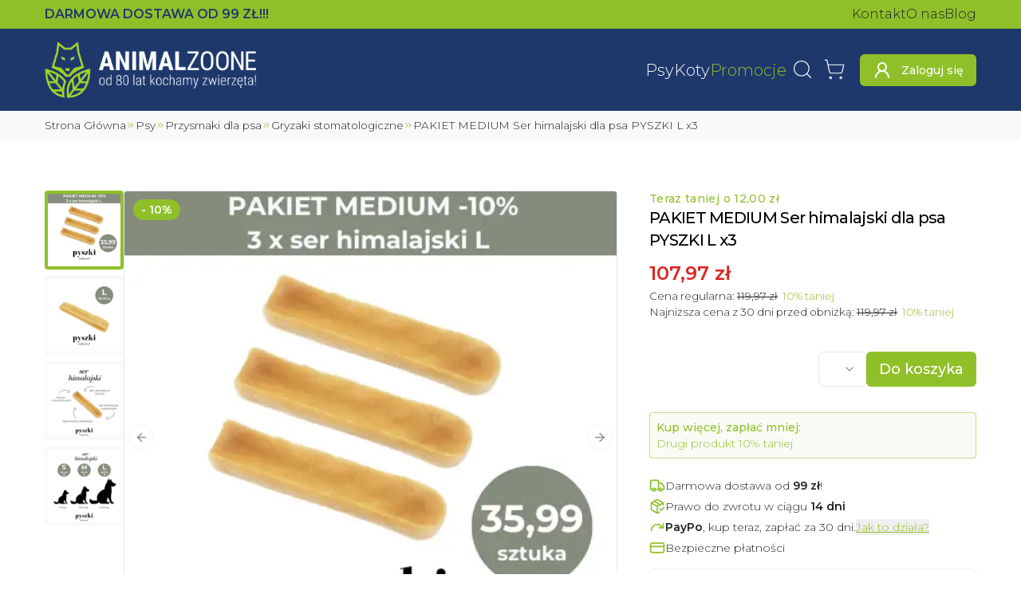

--- FILE ---
content_type: text/html; charset=utf-8
request_url: https://animalzoone.pl/pakiet-medium-ser-himalajski-dla-psa-pyszki-l-x3-3728
body_size: 40080
content:
<!DOCTYPE html><html lang="pl" data-sentry-component="BaseLayout" data-sentry-source-file="layout.tsx"><head><script>(function(w,i,g){w[g]=w[g]||[];if(typeof w[g].push=='function')w[g].push(i)})
(window,'GTM-WFXKXVB','google_tags_first_party');</script><script>(function(w,d,s,l){w[l]=w[l]||[];(function(){w[l].push(arguments);})('set', 'developer_id.dYzg1YT', true);
		w[l].push({'gtm.start':new Date().getTime(),event:'gtm.js'});var f=d.getElementsByTagName(s)[0],
		j=d.createElement(s);j.async=true;j.src='/9b1a/';
		f.parentNode.insertBefore(j,f);
		})(window,document,'script','dataLayer');</script><meta charSet="utf-8"/><meta name="viewport" content="width=device-width, initial-scale=1"/><link rel="preload" href="/_next/static/media/1f173e5e25f3efee-s.p.woff2" as="font" crossorigin="" type="font/woff2"/><link rel="preload" href="/_next/static/media/904be59b21bd51cb-s.p.woff2" as="font" crossorigin="" type="font/woff2"/><link rel="preload" as="image" imageSrcSet="/_next/image?url=%2F_next%2Fstatic%2Fmedia%2Flogo.ec43eba1.png&amp;w=16&amp;q=75 16w, /_next/image?url=%2F_next%2Fstatic%2Fmedia%2Flogo.ec43eba1.png&amp;w=32&amp;q=75 32w, /_next/image?url=%2F_next%2Fstatic%2Fmedia%2Flogo.ec43eba1.png&amp;w=48&amp;q=75 48w, /_next/image?url=%2F_next%2Fstatic%2Fmedia%2Flogo.ec43eba1.png&amp;w=64&amp;q=75 64w, /_next/image?url=%2F_next%2Fstatic%2Fmedia%2Flogo.ec43eba1.png&amp;w=96&amp;q=75 96w, /_next/image?url=%2F_next%2Fstatic%2Fmedia%2Flogo.ec43eba1.png&amp;w=128&amp;q=75 128w, /_next/image?url=%2F_next%2Fstatic%2Fmedia%2Flogo.ec43eba1.png&amp;w=200&amp;q=75 200w, /_next/image?url=%2F_next%2Fstatic%2Fmedia%2Flogo.ec43eba1.png&amp;w=256&amp;q=75 256w, /_next/image?url=%2F_next%2Fstatic%2Fmedia%2Flogo.ec43eba1.png&amp;w=384&amp;q=75 384w, /_next/image?url=%2F_next%2Fstatic%2Fmedia%2Flogo.ec43eba1.png&amp;w=420&amp;q=75 420w, /_next/image?url=%2F_next%2Fstatic%2Fmedia%2Flogo.ec43eba1.png&amp;w=640&amp;q=75 640w, /_next/image?url=%2F_next%2Fstatic%2Fmedia%2Flogo.ec43eba1.png&amp;w=750&amp;q=75 750w, /_next/image?url=%2F_next%2Fstatic%2Fmedia%2Flogo.ec43eba1.png&amp;w=828&amp;q=75 828w, /_next/image?url=%2F_next%2Fstatic%2Fmedia%2Flogo.ec43eba1.png&amp;w=1080&amp;q=75 1080w, /_next/image?url=%2F_next%2Fstatic%2Fmedia%2Flogo.ec43eba1.png&amp;w=1200&amp;q=75 1200w, /_next/image?url=%2F_next%2Fstatic%2Fmedia%2Flogo.ec43eba1.png&amp;w=1920&amp;q=75 1920w, /_next/image?url=%2F_next%2Fstatic%2Fmedia%2Flogo.ec43eba1.png&amp;w=2048&amp;q=75 2048w" imageSizes="(max-width: 640px) 185px, 265px"/><link rel="preload" as="image" imageSrcSet="https://animalzoone.pl/zdjecie/f_auto,c_limit,w_200,q_auto/animalzoone/PAKIET-MEDIUM-Ser-himalajski-dla-psa-PYSZKI-L-x3-19249.webp 200w, https://animalzoone.pl/zdjecie/f_auto,c_limit,w_256,q_auto/animalzoone/PAKIET-MEDIUM-Ser-himalajski-dla-psa-PYSZKI-L-x3-19249.webp 256w, https://animalzoone.pl/zdjecie/f_auto,c_limit,w_384,q_auto/animalzoone/PAKIET-MEDIUM-Ser-himalajski-dla-psa-PYSZKI-L-x3-19249.webp 384w, https://animalzoone.pl/zdjecie/f_auto,c_limit,w_420,q_auto/animalzoone/PAKIET-MEDIUM-Ser-himalajski-dla-psa-PYSZKI-L-x3-19249.webp 420w, https://animalzoone.pl/zdjecie/f_auto,c_limit,w_640,q_auto/animalzoone/PAKIET-MEDIUM-Ser-himalajski-dla-psa-PYSZKI-L-x3-19249.webp 640w, https://animalzoone.pl/zdjecie/f_auto,c_limit,w_750,q_auto/animalzoone/PAKIET-MEDIUM-Ser-himalajski-dla-psa-PYSZKI-L-x3-19249.webp 750w, https://animalzoone.pl/zdjecie/f_auto,c_limit,w_828,q_auto/animalzoone/PAKIET-MEDIUM-Ser-himalajski-dla-psa-PYSZKI-L-x3-19249.webp 828w, https://animalzoone.pl/zdjecie/f_auto,c_limit,w_1080,q_auto/animalzoone/PAKIET-MEDIUM-Ser-himalajski-dla-psa-PYSZKI-L-x3-19249.webp 1080w, https://animalzoone.pl/zdjecie/f_auto,c_limit,w_1200,q_auto/animalzoone/PAKIET-MEDIUM-Ser-himalajski-dla-psa-PYSZKI-L-x3-19249.webp 1200w, https://animalzoone.pl/zdjecie/f_auto,c_limit,w_1920,q_auto/animalzoone/PAKIET-MEDIUM-Ser-himalajski-dla-psa-PYSZKI-L-x3-19249.webp 1920w, https://animalzoone.pl/zdjecie/f_auto,c_limit,w_2048,q_auto/animalzoone/PAKIET-MEDIUM-Ser-himalajski-dla-psa-PYSZKI-L-x3-19249.webp 2048w" imageSizes="(max-width: 700px) 100vw, 700px" fetchPriority="high"/><link rel="stylesheet" href="/_next/static/css/d1a02baa94f65102.css" data-precedence="next"/><link rel="stylesheet" href="/_next/static/css/0d006d76b13c0deb.css" data-precedence="next"/><link rel="preload" as="script" fetchPriority="low" href="/_next/static/chunks/webpack-e60846ccf1251ef9.js"/><script src="/_next/static/chunks/273bf2b5-00c96efa06ff4eea.js" async=""></script><script src="/_next/static/chunks/3909-71b2d5719297f75f.js" async=""></script><script src="/_next/static/chunks/main-app-c020e3a699bc1ba6.js" async=""></script><script src="/_next/static/chunks/2871-cf2260c4c497e06b.js" async=""></script><script src="/_next/static/chunks/6790-41d1dc9dc15d530a.js" async=""></script><script src="/_next/static/chunks/1133-9e8578e63c4e952b.js" async=""></script><script src="/_next/static/chunks/6069-0a309ce0bd8f95ff.js" async=""></script><script src="/_next/static/chunks/973-dda3dc8527032884.js" async=""></script><script src="/_next/static/chunks/8250-4a7711e54f4f9736.js" async=""></script><script src="/_next/static/chunks/7314-be052e4652691d13.js" async=""></script><script src="/_next/static/chunks/8843-37583674b4f4292a.js" async=""></script><script src="/_next/static/chunks/3404-f1124adb6548352f.js" async=""></script><script src="/_next/static/chunks/4335-73ab68da0a676d94.js" async=""></script><script src="/_next/static/chunks/app/layout-fb6fbe0f3aaf867e.js" async=""></script><script src="/_next/static/chunks/6082-61bf2243e0649c6c.js" async=""></script><script src="/_next/static/chunks/app/global-error-81c8fabec3bf0f35.js" async=""></script><script src="/_next/static/chunks/5935-3859494d7848aca1.js" async=""></script><script src="/_next/static/chunks/408-52e4db4f997c0859.js" async=""></script><script src="/_next/static/chunks/9250-54196621dac46685.js" async=""></script><script src="/_next/static/chunks/app/%5Bslug%5D/page-32ac54abea9ea02b.js" async=""></script><script src="/_next/static/chunks/app/error-75643b5d1fc47b97.js" async=""></script><meta name="next-size-adjust" content=""/><meta name="theme-color" content="#90c029"/><title>PAKIET MEDIUM Ser himalajski dla psa PYSZKI L  x3 - AnimalZoone</title><meta name="description" content="Wybierz PAKIET MEDIUM Ser himalajski dla psa PYSZKI L  x3 w sklepie zoologicznym AnimalZoone! ⭐ Szeroki asortyment produktów w niskiej cenie! ⭐ Odwiedź nasz sklep! ⭐"/><meta name="creator" content="Oskar Radziewicz - stronkadlaciebie.pl"/><link rel="canonical" href="https://animalzoone.pl/pakiet-medium-ser-himalajski-dla-psa-pyszki-l-x3-3728"/><meta property="og:title" content="PAKIET MEDIUM Ser himalajski dla psa PYSZKI L  x3"/><meta property="og:description" content="Wybierz PAKIET MEDIUM Ser himalajski dla psa PYSZKI L  x3 w sklepie zoologicznym AnimalZoone! ⭐ Szeroki asortyment produktów w niskiej cenie! ⭐ Odwiedź nasz sklep! ⭐"/><meta property="og:url" content="https://animalzoone.pl/pakiet-medium-ser-himalajski-dla-psa-pyszki-l-x3-3728"/><meta property="og:image" content="https://animalzoone.pl/zdjecie/f_auto,c_limit,w_1920,q_auto/animalzoone/PAKIET-MEDIUM-Ser-himalajski-dla-psa-PYSZKI-L-x3-19249.webp"/><meta name="twitter:card" content="summary_large_image"/><meta name="twitter:title" content="PAKIET MEDIUM Ser himalajski dla psa PYSZKI L  x3"/><meta name="twitter:description" content="Wybierz PAKIET MEDIUM Ser himalajski dla psa PYSZKI L  x3 w sklepie zoologicznym AnimalZoone! ⭐ Szeroki asortyment produktów w niskiej cenie! ⭐ Odwiedź nasz sklep! ⭐"/><meta name="twitter:image" content="https://animalzoone.pl/zdjecie/f_auto,c_limit,w_1920,q_auto/animalzoone/PAKIET-MEDIUM-Ser-himalajski-dla-psa-PYSZKI-L-x3-19249.webp"/><link rel="icon" href="/favicon.ico" type="image/x-icon" sizes="150x150"/><link rel="icon" href="/icon.png?a97742233c4c171b" type="image/png" sizes="150x150"/><link rel="icon" href="/icon2.png?3829500876e58166" type="image/png" sizes="16x16"/><link rel="icon" href="/icon3.png?603ec0fef45f9e9f" type="image/png" sizes="32x32"/><link rel="icon" href="/icon4.png?86937baf4cf3e227" type="image/png" sizes="192x192"/><link rel="icon" href="/icon5.png?6e50a0ef0fd643ae" type="image/png" sizes="512x512"/><link rel="apple-touch-icon" href="/apple-icon.png?3b99bce8901928b2" type="image/png" sizes="180x180"/><meta name="sentry-trace" content="5c830b03f1edc22f13851d7d1f440dfa-fa9060c095a37c3e-1"/><meta name="baggage" content="sentry-environment=production,sentry-release=ba76222ee602197ea1193d5bdbfb6fc78faf6577,sentry-public_key=005eb954434dfa079ab97ebcc78ca415,sentry-trace_id=5c830b03f1edc22f13851d7d1f440dfa,sentry-org_id=4506419566018560,sentry-transaction=GET%20%2F%5Bslug%5D,sentry-sampled=true,sentry-sample_rand=0.09613884443678544,sentry-sample_rate=1"/><script src="/_next/static/chunks/polyfills-42372ed130431b0a.js" noModule=""></script></head><body class="flex min-h-svh flex-col overflow-x-hidden __className_30cb6a"><div hidden=""><!--$--><!--/$--></div><script>(self.__next_s=self.__next_s||[]).push([0,{"data-sentry-element":"Script","data-sentry-component":"GoogleTagManager","data-sentry-source-file":"GoogleTagManager.tsx","children":"\n      (function(w,l){\n        w[l]=w[l]||[];\n\t\t\t\tfunction gtag(){w[l].push(arguments);}\n\t\t\t\tgtag('consent', 'default', {\n\t\t\t\t\t'ad_storage': 'denied',\n\t\t\t\t\t'ad_user_data': 'denied',\n\t\t\t\t\t'ad_personalization': 'denied',\n\t\t\t\t\t'analytics_storage': 'denied'\n\t\t\t\t});\n      })(window,'dataLayer');","id":"_next-gtm-init"}])</script><!--$--><!--/$--><!--$--><!--/$--><div class="fixed left-0 top-0 z-50 h-1 bg-primary" style="width:0%;transition:width 0.5s ease-in-out, opacity 0.3s ease-in-out 1s;opacity:0"></div><div class="top-0 z-30 duration-500 max-sm:sticky max-sm:transition-transform" data-sentry-component="StickyNavbarContainer" data-sentry-source-file="sticky-navbar-container.tsx"><div class="bg-primary py-1.5" data-sentry-component="Preheader" data-sentry-source-file="navbar.tsx"><div class="container flex items-center justify-between gap-7"><span class="font-semibold uppercase text-dark max-sm:text-xs">Darmowa dostawa<!-- --> <!--$-->od 99 ZŁ!!!<!-- --><!--/$--></span><nav class="max-sm:hidden"><ul class="flex gap-x-4 whitespace-nowrap"><li><a class="hover:!text-secondary" data-sentry-element="NextLink" data-sentry-component="Link" data-sentry-source-file="link.tsx" href="/kontakt-i-dane-firmy">Kontakt</a></li><li><a class="hover:!text-secondary" data-sentry-element="NextLink" data-sentry-component="Link" data-sentry-source-file="link.tsx" href="/o-nas">O nas</a></li><li><a class="hover:!text-secondary" data-sentry-element="NextLink" data-sentry-component="Link" data-sentry-source-file="link.tsx" href="/blog">Blog</a></li></ul></nav></div></div><header class="dark"><div class="container flex items-center gap-2 py-2.5 sm:py-4 md:gap-5"><a class="mr-auto" data-sentry-element="NextLink" data-sentry-source-file="link.tsx" data-sentry-component="Link" href="/"><img alt="Animalzoone" data-sentry-element="Image" data-sentry-source-file="navbar.tsx" width="842" height="226" decoding="async" data-nimg="1" class="max-w-[265px] max-sm:max-w-[185px]" style="color:transparent" sizes="(max-width: 640px) 185px, 265px" srcSet="/_next/image?url=%2F_next%2Fstatic%2Fmedia%2Flogo.ec43eba1.png&amp;w=16&amp;q=75 16w, /_next/image?url=%2F_next%2Fstatic%2Fmedia%2Flogo.ec43eba1.png&amp;w=32&amp;q=75 32w, /_next/image?url=%2F_next%2Fstatic%2Fmedia%2Flogo.ec43eba1.png&amp;w=48&amp;q=75 48w, /_next/image?url=%2F_next%2Fstatic%2Fmedia%2Flogo.ec43eba1.png&amp;w=64&amp;q=75 64w, /_next/image?url=%2F_next%2Fstatic%2Fmedia%2Flogo.ec43eba1.png&amp;w=96&amp;q=75 96w, /_next/image?url=%2F_next%2Fstatic%2Fmedia%2Flogo.ec43eba1.png&amp;w=128&amp;q=75 128w, /_next/image?url=%2F_next%2Fstatic%2Fmedia%2Flogo.ec43eba1.png&amp;w=200&amp;q=75 200w, /_next/image?url=%2F_next%2Fstatic%2Fmedia%2Flogo.ec43eba1.png&amp;w=256&amp;q=75 256w, /_next/image?url=%2F_next%2Fstatic%2Fmedia%2Flogo.ec43eba1.png&amp;w=384&amp;q=75 384w, /_next/image?url=%2F_next%2Fstatic%2Fmedia%2Flogo.ec43eba1.png&amp;w=420&amp;q=75 420w, /_next/image?url=%2F_next%2Fstatic%2Fmedia%2Flogo.ec43eba1.png&amp;w=640&amp;q=75 640w, /_next/image?url=%2F_next%2Fstatic%2Fmedia%2Flogo.ec43eba1.png&amp;w=750&amp;q=75 750w, /_next/image?url=%2F_next%2Fstatic%2Fmedia%2Flogo.ec43eba1.png&amp;w=828&amp;q=75 828w, /_next/image?url=%2F_next%2Fstatic%2Fmedia%2Flogo.ec43eba1.png&amp;w=1080&amp;q=75 1080w, /_next/image?url=%2F_next%2Fstatic%2Fmedia%2Flogo.ec43eba1.png&amp;w=1200&amp;q=75 1200w, /_next/image?url=%2F_next%2Fstatic%2Fmedia%2Flogo.ec43eba1.png&amp;w=1920&amp;q=75 1920w, /_next/image?url=%2F_next%2Fstatic%2Fmedia%2Flogo.ec43eba1.png&amp;w=2048&amp;q=75 2048w" src="/_next/image?url=%2F_next%2Fstatic%2Fmedia%2Flogo.ec43eba1.png&amp;w=2048&amp;q=75"/></a><nav class="max-lg:hidden" data-sentry-component="DesktopNav" data-sentry-source-file="desktop-nav.tsx"><ul class="flex items-center gap-x-6"><li><a class="whitespace-nowrap text-xl font-light" data-sentry-element="NextLink" data-sentry-component="Link" data-sentry-source-file="link.tsx" href="/kategoria/karmy-dla-psa-1">Psy</a></li><li><a class="whitespace-nowrap text-xl font-light" data-sentry-element="NextLink" data-sentry-component="Link" data-sentry-source-file="link.tsx" href="/kategoria/karmy-dla-kota-141">Koty</a></li><li><a class="whitespace-nowrap text-xl font-light !text-primary" data-sentry-element="NextLink" data-sentry-component="Link" data-sentry-source-file="link.tsx" href="/promocje">Promocje</a></li></ul></nav><nav class="max-lg:ml-auto"><ul class="flex items-center sm:gap-x-1.5"><li><button class="btn btn-link icon" data-sentry-element="Comp" data-sentry-source-file="button.tsx" data-sentry-component="Button"><svg xmlns="http://www.w3.org/2000/svg" width="24" height="24" viewBox="0 0 24 24" fill="none" stroke="currentColor" stroke-width="2" stroke-linecap="round" stroke-linejoin="round" class="lucide lucide-search size-7 stroke-1 text-white hover:text-primary sm:size-7" aria-hidden="true" data-sentry-element="Search" data-sentry-source-file="searchbar.tsx"><path d="m21 21-4.34-4.34"></path><circle cx="11" cy="11" r="8"></circle></svg><span class="sr-only">Wyszukaj</span></button><!--$!--><template data-dgst="BAILOUT_TO_CLIENT_SIDE_RENDERING"></template><!--/$--></li><li><div class="group relative h-auto" data-sentry-component="CartPreview" data-sentry-source-file="cart-preview.tsx"><a class="btn icon btn-link" data-sentry-element="NextLink" data-sentry-source-file="link.tsx" data-sentry-component="Link" href="/koszyk"><svg xmlns="http://www.w3.org/2000/svg" width="24" height="24" viewBox="0 0 24 24" fill="none" stroke="currentColor" stroke-width="2" stroke-linecap="round" stroke-linejoin="round" class="lucide lucide-shopping-cart size-7 stroke-1 text-white group-hover:text-primary sm:size-7" aria-hidden="true"><circle cx="8" cy="21" r="1"></circle><circle cx="19" cy="21" r="1"></circle><path d="M2.05 2.05h2l2.66 12.42a2 2 0 0 0 2 1.58h9.78a2 2 0 0 0 1.95-1.57l1.65-7.43H5.12"></path></svg><span class="sr-only">Koszyk</span></a></div></li><li class="max-sm:hidden"><a class="btn icon max-xl:btn-link !text-white xl:ml-3 xl:w-auto xl:px-4 xl:py-2" data-sentry-element="NextLink" data-sentry-component="Link" data-sentry-source-file="link.tsx" href="/logowanie"><svg xmlns="http://www.w3.org/2000/svg" width="24" height="24" viewBox="0 0 24 24" fill="none" stroke="currentColor" stroke-width="2" stroke-linecap="round" stroke-linejoin="round" class="lucide lucide-user-round max-xl:size-7 max-xl:stroke-1 xl:mr-3" aria-hidden="true"><circle cx="12" cy="8" r="5"></circle><path d="M20 21a8 8 0 0 0-16 0"></path></svg><span class="max-xl:sr-only">Zaloguj się</span></a></li></ul></nav><button class="btn btn-ghost ml-1 rounded bg-white/5 p-1 text-[.9rem] text-text-foreground hover:bg-primary hover:text-primary-foreground lg:hidden" data-sentry-element="Comp" data-sentry-source-file="button.tsx" type="button" aria-haspopup="dialog" aria-expanded="false" aria-controls="radix-_R_95klb_" data-state="closed" data-sentry-component="Button"><svg xmlns="http://www.w3.org/2000/svg" width="24" height="24" viewBox="0 0 24 24" fill="none" stroke="currentColor" stroke-width="2" stroke-linecap="round" stroke-linejoin="round" class="lucide lucide-menu size-8 text-primary-foreground" aria-hidden="true" data-sentry-element="Menu" data-sentry-source-file="mobile-nav-sheet.tsx"><path d="M4 5h16"></path><path d="M4 12h16"></path><path d="M4 19h16"></path></svg><span class="sr-only">Otwórz Menu</span></button></div></header></div><main class="flex grow flex-col items-stretch justify-start"><script type="application/ld+json">{"@context":"https://schema.org","@type":"Product","name":"PAKIET MEDIUM Ser himalajski dla psa PYSZKI L  x3","image":["https://animalzoone.pl/zdjecie/f_auto,c_limit,w_1920,q_auto/animalzoone/PAKIET-MEDIUM-Ser-himalajski-dla-psa-PYSZKI-L-x3-19249.webp","https://animalzoone.pl/zdjecie/f_auto,c_limit,w_1920,q_auto/animalzoone/Ser-himalajski-dla-psa-PYSZKI-L-19250.webp","https://animalzoone.pl/zdjecie/f_auto,c_limit,w_1920,q_auto/animalzoone/Ser-himalajski-dla-psa-PYSZKI-dlaczego-warto-kupic-19247.webp","https://animalzoone.pl/zdjecie/f_auto,c_limit,w_1920,q_auto/animalzoone/Ser-himalajski-dla-psa-PYSZKI-jaki-rozmiar-wybrac-dla-psa-19248.webp"],"description":"<h2 style=\"text-align: center;\">PAKIET MEDIUM 3x SER HIMALAJSKI L.&nbsp;Kupując pakiet MEDIUM zyskujesz 10%!</h2>\n<p>Pakiet MEDIUM zawiera 3x ser himalajski PYSZKI rozmiar L.&nbsp;</p>\n<h3>Ser himalajski marki PYSZKI to najlepsi gryzak dla psów, stworzony z 100% naturalnych składników dla wszystkich psiaków:)</h3>\n<ul>\n<li>\n<p><strong>Ser himalajski PYSZKI</strong> jest stworzony w 100% z naturalnych składników.</p>\n</li>\n<li><strong>Nie zawiera konserwantów, sztucznych barwników, zbóż, glutenu i laktozy&nbsp;</strong>przez co sprawdzi się świetnie dla psiego alergika.</li>\n</ul>\n<ul>\n<li><strong>Jest lekkostrawny</strong>&nbsp;i nie podrażania wrażliwych brzuszków psiaków.</li>\n<li>\n<p><strong>Ser himalajskie PYSZKI jest trwały i lekkostrawny&nbsp;</strong>co zapewnia długotrwałą frajdę podczas żucia. Ponadto, jest łatwostrawny, dzięki czemu nie powoduje problemów żołądkowych u psa.</p>\n</li>\n<li>\n<p><strong>Niesamowicie odżywcze:</strong> Ser himalajski jest bogaty w białko, błonnik, wapń, sód, potas oraz witaminy A, D i E, stanowiąc doskonałe uzupełnienie codziennej diety psa. Dzięki tym składnikom pies utrzymuje zdrowie i piękną, lśniącą sierść.</p>\n</li>\n<li><strong>Ma niską zawartość tłuszczu oraz węglowodanów</strong> przez co idealnie sprawdzi się dla psów na diecie;)</li>\n</ul>\n<ul>\n<li><strong>Nie pozostawia&nbsp;</strong><strong>zabrudzeń</strong> więc to doskonały wybór zarówno na spacery, w podróży i w domu.&nbsp;</li>\n</ul>\n<ul>\n<li><strong>Idealnie nadaje się dla każdego psiaka</strong> bez względu na rasę czy wielkość.</li>\n</ul>\n<ul>\n<li><strong>Produkt odpowiedni dla&nbsp;psów powyżej 4 miesięcy!</strong></li>\n</ul>\n<ul>\n<li><strong>Rozmiar M</strong>&nbsp;jest sprawdzi się doskonale dla psów małych ras o wadze <strong>10-20 kg</strong>.</li>\n</ul>\n<h3>Skład:</h3>\n<p>mleko krowie (99,9), sól, sok z limonki</p>\n<h3>Waga produktu rozmiar M:</h3>\n<p>65-75g</p>\n<h3>Najczęściej zadawane pytania (FAQ)&nbsp;</h3>\n<p><strong>1.</strong>&nbsp;<strong>Czym jest ser himalajski PYSZKI i dlaczego jest najlepszym gryzakiem dla psów?</strong></p>\n<p>Ser himalajski PYSZKI to wyjątkowy gryzak dla psów, stworzony z 100% naturalnych składników, idealny dla wszystkich psiaków. Jest wolny od konserwantów, sztucznych barwników, zbóż, glutenu i laktozy, dlatego sprawdzi się świetnie nawet dla psów z alergią pokarmową. Ponadto, jest łatwostrawny i nie podrażnia wrażliwych brzuszków, co czyni go doskonałym wyborem dla psich delikatnych żołądków.</p>\n<p><strong>2.&nbsp;Jakie składniki odżywcze zawiera ser himalajski PYSZKI?</strong></p>\n<p>Ser himalajski jest bogaty w białko, błonnik, wapń, sód, potas oraz witaminy A, D i E, stanowiąc doskonałe uzupełnienie codziennej diety psa. Dzięki tym składnikom pies utrzymuje zdrowie, piękną, lśniącą sierść oraz odpowiednią kondycję fizyczną.</p>\n<p><strong>3.&nbsp;Czy ser himalajski PYSZKI jest odpowiedni dla psów na diecie?</strong></p>\n<p>Tak, ser himalajski PYSZKI ma niską zawartość tłuszczu i węglowodanów, co czyni go idealnym wyborem dla psów będących na diecie lub mających skłonność do nadwagi.</p>\n<p><strong>4.&nbsp;Czy ser himalajski PYSZKI pozostawia zabrudzenia?</strong></p>\n<p>Nie, ser himalajski PYSZKI nie pozostawia zabrudzeń, co czyni go doskonałym wyborem zarówno na spacery, podczas podróży, jak i w domu.</p>\n<p><strong>5.&nbsp;Dla jakich psów jest odpowiedni ser himalajski PYSZKI?</strong></p>\n<p>Ser himalajski PYSZKI jest odpowiedni dla każdego psiaka, niezależnie od rasy czy wielkości. Produkt jest przeznaczony dla psów powyżej 4 miesiąca życia. Rozmiar S sprawdzi się doskonale dla psów małych ras o wadze do 10 kg. Rozmiar M dla psów w przedziale wagowym 10-15 kg, natomiast rozmiar L jest idealny dla psów ważących 15-20 kg.</p>\n<p><strong>6.</strong>&nbsp;<strong>Jakie są składniki serka himalajskiego PYSZKI?</strong></p>\n<p>Ser himalajski PYSZKI to tylko naturalne składniki. W swoim składzie ma mleko krowie (99,9%), sól, sok z limonki.</p>\n<p><strong>7.&nbsp;Gryzak z sera himalajskiego PYSZKI jest trwały i łatwostrawny?</strong></p>\n<p>Tak, gryzak z sera himalajskiego jest bardzo trwały, zapewniając długotrwałą frajdę podczas żucia. Jest również łatwostrawny, co minimalizuje ryzyko problemów żołądkowych u psa.&nbsp;</p>\n<p><strong>Pamiętaj!</strong> Nigdy nie zostawiaj psa samego z gryzakiem i zapewnij mu stały dostęp do świeżej wody.</p>\n<p>Ser himalajski PYSZKI to nie tylko smaczny gryzak, ale także wartościowy dodatek do zdrowej diety każdego psa:) <strong>Najlepsiej!</strong></p>\n\n","brand":{"@type":"Brand","name":"PYSZKI"},"manufacturer":{"@type":"Organization","name":"PYSZKI"},"sku":"E7A9-269AAa_20240510195719","gtin":"59087809881319","offers":{"@type":"Offer","priceCurrency":"PLN","price":107.97,"itemCondition":"https://schema.org/NewCondition","availability":"https://schema.org/InStock","url":"https://animalzoone.pl/pakiet-medium-ser-himalajski-dla-psa-pyszki-l-x3-3728","seller":{"@context":"https://schema.org/","@type":"Store","name":"Sklep zoologiczny AnimalZoone Kraków","url":"https://animalzoone.pl","email":"sklep@animalzoone.pl","telephone":"+48 733 006 694","openingHoursSpecification":[{"@type":"OpeningHoursSpecification","dayOfWeek":["Monday","Tuesday","Wednesday","Thursday","Friday"],"opens":"10:00","closes":"18:00"},{"@type":"OpeningHoursSpecification","dayOfWeek":["Saturday"],"opens":"10:00","closes":"14:00"}],"location":[{"@type":"Place","geo":{"@type":"GeoCoordinates","latitude":50.045530428187675,"longitude":19.952580375577543}}],"address":{"@type":"PostalAddress","streetAddress":"ul. Limanowskiego 6","addressLocality":"Kraków","postalCode":"30-532","addressCountry":"PL"}},"priceSpecification":{"@type":"PriceSpecification","price":107.97,"priceCurrency":"PLN","valueAddedTaxIncluded":true},"shippingDetails":{"@type":"OfferShippingDetails","shippingRate":{"@type":"MonetaryAmount","value":"0","currency":"PLN"},"shippingDestination":{"@type":"DefinedRegion","addressCountry":"PL"},"deliveryTime":{"@type":"ShippingDeliveryTime","handlingTime":{"@type":"QuantitativeValue","unitCode":"DAY","minValue":0,"maxValue":1},"transitTime":{"@type":"QuantitativeValue","unitCode":"DAY","minValue":0,"maxValue":3}}},"hasMerchantReturnPolicy":{"@type":"MerchantReturnPolicy","returnPolicyCategory":"https://schema.org/MerchantReturnFiniteReturnWindow","merchantReturnDays":14,"returnMethod":"https://schema.org/ReturnByMail","returnFees":"https://schema.org/FreeReturn","applicableCountry":"PL"}}}</script><!--$?--><template id="B:0"></template><!--/$--><div class="relative max-w-full overflow-x-hidden bg-light" data-sentry-component="BreadcrumbsContainer" data-sentry-source-file="breadcrumbs.tsx"><div class="container pb-0.5 pt-2 max-sm:px-0"><div dir="ltr" class="relative overflow-hidden max-w-full whitespace-nowrap pb-1.5" data-sentry-element="ScrollAreaPrimitive.Root" data-sentry-source-file="scroll-area.tsx" data-sentry-component="ScrollArea" style="position:relative;--radix-scroll-area-corner-width:0px;--radix-scroll-area-corner-height:0px"><style>[data-radix-scroll-area-viewport]{scrollbar-width:none;-ms-overflow-style:none;-webkit-overflow-scrolling:touch;}[data-radix-scroll-area-viewport]::-webkit-scrollbar{display:none}</style><div data-radix-scroll-area-viewport="" class="size-full rounded-[inherit]" data-sentry-element="ScrollAreaPrimitive.Viewport" data-sentry-source-file="scroll-area.tsx" style="overflow-x:hidden;overflow-y:hidden"><div style="min-width:100%;display:table"><ul class="flex w-full gap-1 text-[0.85rem] max-sm:px-3"><li class="flex items-center gap-1 font-light text-text [&amp;&gt;svg]:last:hidden" data-sentry-component="BreadcrumbItem" data-sentry-source-file="breadcrumbs.tsx"><a class="first-letter:capitalize hover:text-primary" href="/">Strona Główna</a><svg xmlns="http://www.w3.org/2000/svg" width="24" height="24" viewBox="0 0 24 24" fill="none" stroke="currentColor" stroke-width="2" stroke-linecap="round" stroke-linejoin="round" class="lucide lucide-chevrons-right size-3 text-primary dark:text-white" aria-hidden="true" data-sentry-element="ChevronsRight" data-sentry-source-file="breadcrumbs.tsx"><path d="m6 17 5-5-5-5"></path><path d="m13 17 5-5-5-5"></path></svg></li><!--$?--><template id="B:1"></template><li class="flex-center" data-sentry-component="BreadcrumbsSkeleton" data-sentry-source-file="breadcrumbs.tsx"><span data-sentry-component="Loader" data-sentry-source-file="loader.tsx"><svg xmlns="http://www.w3.org/2000/svg" width="24" height="24" viewBox="0 0 24 24" fill="none" stroke="currentColor" stroke-width="2" stroke-linecap="round" stroke-linejoin="round" class="lucide lucide-loader-circle size-4 animate-spin text-primary" aria-hidden="true"><path d="M21 12a9 9 0 1 1-6.219-8.56"></path></svg></span></li><!--/$--><li class="flex items-center gap-1 font-light text-text [&amp;&gt;svg]:last:hidden" data-sentry-component="BreadcrumbItem" data-sentry-source-file="breadcrumbs.tsx"><span class="first-letter:capitalize">PAKIET MEDIUM Ser himalajski dla psa PYSZKI L  x3</span><svg xmlns="http://www.w3.org/2000/svg" width="24" height="24" viewBox="0 0 24 24" fill="none" stroke="currentColor" stroke-width="2" stroke-linecap="round" stroke-linejoin="round" class="lucide lucide-chevrons-right size-3 text-primary dark:text-white" aria-hidden="true" data-sentry-element="ChevronsRight" data-sentry-source-file="breadcrumbs.tsx"><path d="m6 17 5-5-5-5"></path><path d="m13 17 5-5-5-5"></path></svg></li></ul><span class="absolute left-0 top-0 h-full w-3 bg-gradient-to-l from-transparent to-light sm:hidden"></span><span class="absolute right-0 top-0 h-full w-4 bg-gradient-to-r from-transparent to-light sm:hidden"></span></div></div></div></div></div><section class="sm:my-16 container grid grid-cols-1 gap-x-10 my-6 items-start gap-y-0 xl:grid-cols-[auto_410px] xl:grid-rows-[auto_1fr]" data-sentry-element="Container" data-sentry-source-file="container.tsx" data-sentry-component="Container"><div class="flex items-stretch gap-2 xl:mb-8"><div dir="ltr" class="relative overflow-hidden -mt-2 h-[465px] w-[115px] max-xl:hidden 2xl:h-[538px] 2xl:w-[140px]" data-sentry-element="ScrollAreaPrimitive.Root" data-sentry-component="ScrollArea" data-sentry-source-file="scroll-area.tsx" style="position:relative;--radix-scroll-area-corner-width:0px;--radix-scroll-area-corner-height:0px"><style>[data-radix-scroll-area-viewport]{scrollbar-width:none;-ms-overflow-style:none;-webkit-overflow-scrolling:touch;}[data-radix-scroll-area-viewport]::-webkit-scrollbar{display:none}</style><div data-radix-scroll-area-viewport="" class="size-full rounded-[inherit]" data-sentry-element="ScrollAreaPrimitive.Viewport" data-sentry-source-file="scroll-area.tsx" style="overflow-x:hidden;overflow-y:hidden"><div style="min-width:100%;display:table"><ul class="flex flex-none flex-col"><li class="basis-auto pt-2"><img alt="" data-sentry-element="Image" data-sentry-component="CmsImage" data-sentry-source-file="cms-image.tsx" loading="lazy" width="500" height="500" decoding="async" data-nimg="1" class="size-full object-contain rounded border-4 bg-light hover:lg:cursor-pointer border-primary" style="color:transparent" sizes="(max-width: 150px) 100vw, 150px" srcSet="https://animalzoone.pl/zdjecie/f_auto,c_limit,w_200,q_auto/animalzoone/PAKIET-MEDIUM-Ser-himalajski-dla-psa-PYSZKI-L-x3-19249.webp 200w, https://animalzoone.pl/zdjecie/f_auto,c_limit,w_256,q_auto/animalzoone/PAKIET-MEDIUM-Ser-himalajski-dla-psa-PYSZKI-L-x3-19249.webp 256w, https://animalzoone.pl/zdjecie/f_auto,c_limit,w_384,q_auto/animalzoone/PAKIET-MEDIUM-Ser-himalajski-dla-psa-PYSZKI-L-x3-19249.webp 384w, https://animalzoone.pl/zdjecie/f_auto,c_limit,w_420,q_auto/animalzoone/PAKIET-MEDIUM-Ser-himalajski-dla-psa-PYSZKI-L-x3-19249.webp 420w, https://animalzoone.pl/zdjecie/f_auto,c_limit,w_640,q_auto/animalzoone/PAKIET-MEDIUM-Ser-himalajski-dla-psa-PYSZKI-L-x3-19249.webp 640w, https://animalzoone.pl/zdjecie/f_auto,c_limit,w_750,q_auto/animalzoone/PAKIET-MEDIUM-Ser-himalajski-dla-psa-PYSZKI-L-x3-19249.webp 750w, https://animalzoone.pl/zdjecie/f_auto,c_limit,w_828,q_auto/animalzoone/PAKIET-MEDIUM-Ser-himalajski-dla-psa-PYSZKI-L-x3-19249.webp 828w, https://animalzoone.pl/zdjecie/f_auto,c_limit,w_1080,q_auto/animalzoone/PAKIET-MEDIUM-Ser-himalajski-dla-psa-PYSZKI-L-x3-19249.webp 1080w, https://animalzoone.pl/zdjecie/f_auto,c_limit,w_1200,q_auto/animalzoone/PAKIET-MEDIUM-Ser-himalajski-dla-psa-PYSZKI-L-x3-19249.webp 1200w, https://animalzoone.pl/zdjecie/f_auto,c_limit,w_1920,q_auto/animalzoone/PAKIET-MEDIUM-Ser-himalajski-dla-psa-PYSZKI-L-x3-19249.webp 1920w, https://animalzoone.pl/zdjecie/f_auto,c_limit,w_2048,q_auto/animalzoone/PAKIET-MEDIUM-Ser-himalajski-dla-psa-PYSZKI-L-x3-19249.webp 2048w" src="https://animalzoone.pl/zdjecie/f_auto,c_limit,w_2048,q_auto/animalzoone/PAKIET-MEDIUM-Ser-himalajski-dla-psa-PYSZKI-L-x3-19249.webp"/></li><li class="basis-auto pt-2"><img alt="" data-sentry-element="Image" data-sentry-component="CmsImage" data-sentry-source-file="cms-image.tsx" loading="lazy" width="500" height="500" decoding="async" data-nimg="1" class="size-full object-contain rounded border-4 border-light bg-light hover:lg:cursor-pointer" style="color:transparent" sizes="(max-width: 150px) 100vw, 150px" srcSet="https://animalzoone.pl/zdjecie/f_auto,c_limit,w_200,q_auto/animalzoone/Ser-himalajski-dla-psa-PYSZKI-L-19250.webp 200w, https://animalzoone.pl/zdjecie/f_auto,c_limit,w_256,q_auto/animalzoone/Ser-himalajski-dla-psa-PYSZKI-L-19250.webp 256w, https://animalzoone.pl/zdjecie/f_auto,c_limit,w_384,q_auto/animalzoone/Ser-himalajski-dla-psa-PYSZKI-L-19250.webp 384w, https://animalzoone.pl/zdjecie/f_auto,c_limit,w_420,q_auto/animalzoone/Ser-himalajski-dla-psa-PYSZKI-L-19250.webp 420w, https://animalzoone.pl/zdjecie/f_auto,c_limit,w_640,q_auto/animalzoone/Ser-himalajski-dla-psa-PYSZKI-L-19250.webp 640w, https://animalzoone.pl/zdjecie/f_auto,c_limit,w_750,q_auto/animalzoone/Ser-himalajski-dla-psa-PYSZKI-L-19250.webp 750w, https://animalzoone.pl/zdjecie/f_auto,c_limit,w_828,q_auto/animalzoone/Ser-himalajski-dla-psa-PYSZKI-L-19250.webp 828w, https://animalzoone.pl/zdjecie/f_auto,c_limit,w_1080,q_auto/animalzoone/Ser-himalajski-dla-psa-PYSZKI-L-19250.webp 1080w, https://animalzoone.pl/zdjecie/f_auto,c_limit,w_1200,q_auto/animalzoone/Ser-himalajski-dla-psa-PYSZKI-L-19250.webp 1200w, https://animalzoone.pl/zdjecie/f_auto,c_limit,w_1920,q_auto/animalzoone/Ser-himalajski-dla-psa-PYSZKI-L-19250.webp 1920w, https://animalzoone.pl/zdjecie/f_auto,c_limit,w_2048,q_auto/animalzoone/Ser-himalajski-dla-psa-PYSZKI-L-19250.webp 2048w" src="https://animalzoone.pl/zdjecie/f_auto,c_limit,w_2048,q_auto/animalzoone/Ser-himalajski-dla-psa-PYSZKI-L-19250.webp"/></li><li class="basis-auto pt-2"><img alt="" data-sentry-element="Image" data-sentry-component="CmsImage" data-sentry-source-file="cms-image.tsx" loading="lazy" width="500" height="500" decoding="async" data-nimg="1" class="size-full object-contain rounded border-4 border-light bg-light hover:lg:cursor-pointer" style="color:transparent" sizes="(max-width: 150px) 100vw, 150px" srcSet="https://animalzoone.pl/zdjecie/f_auto,c_limit,w_200,q_auto/animalzoone/Ser-himalajski-dla-psa-PYSZKI-dlaczego-warto-kupic-19247.webp 200w, https://animalzoone.pl/zdjecie/f_auto,c_limit,w_256,q_auto/animalzoone/Ser-himalajski-dla-psa-PYSZKI-dlaczego-warto-kupic-19247.webp 256w, https://animalzoone.pl/zdjecie/f_auto,c_limit,w_384,q_auto/animalzoone/Ser-himalajski-dla-psa-PYSZKI-dlaczego-warto-kupic-19247.webp 384w, https://animalzoone.pl/zdjecie/f_auto,c_limit,w_420,q_auto/animalzoone/Ser-himalajski-dla-psa-PYSZKI-dlaczego-warto-kupic-19247.webp 420w, https://animalzoone.pl/zdjecie/f_auto,c_limit,w_640,q_auto/animalzoone/Ser-himalajski-dla-psa-PYSZKI-dlaczego-warto-kupic-19247.webp 640w, https://animalzoone.pl/zdjecie/f_auto,c_limit,w_750,q_auto/animalzoone/Ser-himalajski-dla-psa-PYSZKI-dlaczego-warto-kupic-19247.webp 750w, https://animalzoone.pl/zdjecie/f_auto,c_limit,w_828,q_auto/animalzoone/Ser-himalajski-dla-psa-PYSZKI-dlaczego-warto-kupic-19247.webp 828w, https://animalzoone.pl/zdjecie/f_auto,c_limit,w_1080,q_auto/animalzoone/Ser-himalajski-dla-psa-PYSZKI-dlaczego-warto-kupic-19247.webp 1080w, https://animalzoone.pl/zdjecie/f_auto,c_limit,w_1200,q_auto/animalzoone/Ser-himalajski-dla-psa-PYSZKI-dlaczego-warto-kupic-19247.webp 1200w, https://animalzoone.pl/zdjecie/f_auto,c_limit,w_1920,q_auto/animalzoone/Ser-himalajski-dla-psa-PYSZKI-dlaczego-warto-kupic-19247.webp 1920w, https://animalzoone.pl/zdjecie/f_auto,c_limit,w_2048,q_auto/animalzoone/Ser-himalajski-dla-psa-PYSZKI-dlaczego-warto-kupic-19247.webp 2048w" src="https://animalzoone.pl/zdjecie/f_auto,c_limit,w_2048,q_auto/animalzoone/Ser-himalajski-dla-psa-PYSZKI-dlaczego-warto-kupic-19247.webp"/></li><li class="basis-auto pt-2"><img alt="" data-sentry-element="Image" data-sentry-component="CmsImage" data-sentry-source-file="cms-image.tsx" loading="lazy" width="500" height="500" decoding="async" data-nimg="1" class="size-full object-contain rounded border-4 border-light bg-light hover:lg:cursor-pointer" style="color:transparent" sizes="(max-width: 150px) 100vw, 150px" srcSet="https://animalzoone.pl/zdjecie/f_auto,c_limit,w_200,q_auto/animalzoone/Ser-himalajski-dla-psa-PYSZKI-jaki-rozmiar-wybrac-dla-psa-19248.webp 200w, https://animalzoone.pl/zdjecie/f_auto,c_limit,w_256,q_auto/animalzoone/Ser-himalajski-dla-psa-PYSZKI-jaki-rozmiar-wybrac-dla-psa-19248.webp 256w, https://animalzoone.pl/zdjecie/f_auto,c_limit,w_384,q_auto/animalzoone/Ser-himalajski-dla-psa-PYSZKI-jaki-rozmiar-wybrac-dla-psa-19248.webp 384w, https://animalzoone.pl/zdjecie/f_auto,c_limit,w_420,q_auto/animalzoone/Ser-himalajski-dla-psa-PYSZKI-jaki-rozmiar-wybrac-dla-psa-19248.webp 420w, https://animalzoone.pl/zdjecie/f_auto,c_limit,w_640,q_auto/animalzoone/Ser-himalajski-dla-psa-PYSZKI-jaki-rozmiar-wybrac-dla-psa-19248.webp 640w, https://animalzoone.pl/zdjecie/f_auto,c_limit,w_750,q_auto/animalzoone/Ser-himalajski-dla-psa-PYSZKI-jaki-rozmiar-wybrac-dla-psa-19248.webp 750w, https://animalzoone.pl/zdjecie/f_auto,c_limit,w_828,q_auto/animalzoone/Ser-himalajski-dla-psa-PYSZKI-jaki-rozmiar-wybrac-dla-psa-19248.webp 828w, https://animalzoone.pl/zdjecie/f_auto,c_limit,w_1080,q_auto/animalzoone/Ser-himalajski-dla-psa-PYSZKI-jaki-rozmiar-wybrac-dla-psa-19248.webp 1080w, https://animalzoone.pl/zdjecie/f_auto,c_limit,w_1200,q_auto/animalzoone/Ser-himalajski-dla-psa-PYSZKI-jaki-rozmiar-wybrac-dla-psa-19248.webp 1200w, https://animalzoone.pl/zdjecie/f_auto,c_limit,w_1920,q_auto/animalzoone/Ser-himalajski-dla-psa-PYSZKI-jaki-rozmiar-wybrac-dla-psa-19248.webp 1920w, https://animalzoone.pl/zdjecie/f_auto,c_limit,w_2048,q_auto/animalzoone/Ser-himalajski-dla-psa-PYSZKI-jaki-rozmiar-wybrac-dla-psa-19248.webp 2048w" src="https://animalzoone.pl/zdjecie/f_auto,c_limit,w_2048,q_auto/animalzoone/Ser-himalajski-dla-psa-PYSZKI-jaki-rozmiar-wybrac-dla-psa-19248.webp"/></li></ul></div></div></div><div class="relative w-full" role="region" aria-roledescription="carousel"><div class="overflow-hidden max-sm:-mx-3 max-sm:px-3" data-sentry-component="CarouselContent" data-sentry-source-file="carousel.tsx"><div class="flex -ml-4"><div role="group" aria-roledescription="slide" class="min-w-0 shrink-0 grow-0 basis-full pl-4" data-sentry-component="CarouselItem" data-sentry-source-file="carousel.tsx"><div class="relative aspect-[4/3] overflow-hidden rounded" data-sentry-component="CmsImageContainer" data-sentry-source-file="cms-image.tsx"><img alt="" data-sentry-element="Image" data-sentry-component="CmsImage" data-sentry-source-file="cms-image.tsx" fetchPriority="high" width="500" height="500" decoding="async" data-nimg="1" class="size-full object-contain rounded border hover:lg:cursor-pointer" style="color:transparent" sizes="(max-width: 700px) 100vw, 700px" srcSet="https://animalzoone.pl/zdjecie/f_auto,c_limit,w_200,q_auto/animalzoone/PAKIET-MEDIUM-Ser-himalajski-dla-psa-PYSZKI-L-x3-19249.webp 200w, https://animalzoone.pl/zdjecie/f_auto,c_limit,w_256,q_auto/animalzoone/PAKIET-MEDIUM-Ser-himalajski-dla-psa-PYSZKI-L-x3-19249.webp 256w, https://animalzoone.pl/zdjecie/f_auto,c_limit,w_384,q_auto/animalzoone/PAKIET-MEDIUM-Ser-himalajski-dla-psa-PYSZKI-L-x3-19249.webp 384w, https://animalzoone.pl/zdjecie/f_auto,c_limit,w_420,q_auto/animalzoone/PAKIET-MEDIUM-Ser-himalajski-dla-psa-PYSZKI-L-x3-19249.webp 420w, https://animalzoone.pl/zdjecie/f_auto,c_limit,w_640,q_auto/animalzoone/PAKIET-MEDIUM-Ser-himalajski-dla-psa-PYSZKI-L-x3-19249.webp 640w, https://animalzoone.pl/zdjecie/f_auto,c_limit,w_750,q_auto/animalzoone/PAKIET-MEDIUM-Ser-himalajski-dla-psa-PYSZKI-L-x3-19249.webp 750w, https://animalzoone.pl/zdjecie/f_auto,c_limit,w_828,q_auto/animalzoone/PAKIET-MEDIUM-Ser-himalajski-dla-psa-PYSZKI-L-x3-19249.webp 828w, https://animalzoone.pl/zdjecie/f_auto,c_limit,w_1080,q_auto/animalzoone/PAKIET-MEDIUM-Ser-himalajski-dla-psa-PYSZKI-L-x3-19249.webp 1080w, https://animalzoone.pl/zdjecie/f_auto,c_limit,w_1200,q_auto/animalzoone/PAKIET-MEDIUM-Ser-himalajski-dla-psa-PYSZKI-L-x3-19249.webp 1200w, https://animalzoone.pl/zdjecie/f_auto,c_limit,w_1920,q_auto/animalzoone/PAKIET-MEDIUM-Ser-himalajski-dla-psa-PYSZKI-L-x3-19249.webp 1920w, https://animalzoone.pl/zdjecie/f_auto,c_limit,w_2048,q_auto/animalzoone/PAKIET-MEDIUM-Ser-himalajski-dla-psa-PYSZKI-L-x3-19249.webp 2048w" src="https://animalzoone.pl/zdjecie/f_auto,c_limit,w_2048,q_auto/animalzoone/PAKIET-MEDIUM-Ser-himalajski-dla-psa-PYSZKI-L-x3-19249.webp"/></div></div><div role="group" aria-roledescription="slide" class="min-w-0 shrink-0 grow-0 basis-full pl-4" data-sentry-component="CarouselItem" data-sentry-source-file="carousel.tsx"><div class="relative aspect-[4/3] overflow-hidden rounded" data-sentry-component="CmsImageContainer" data-sentry-source-file="cms-image.tsx"><img alt="" data-sentry-element="Image" data-sentry-component="CmsImage" data-sentry-source-file="cms-image.tsx" loading="lazy" width="500" height="500" decoding="async" data-nimg="1" class="size-full object-contain rounded border hover:lg:cursor-pointer" style="color:transparent" sizes="(max-width: 700px) 100vw, 700px" srcSet="https://animalzoone.pl/zdjecie/f_auto,c_limit,w_200,q_auto/animalzoone/Ser-himalajski-dla-psa-PYSZKI-L-19250.webp 200w, https://animalzoone.pl/zdjecie/f_auto,c_limit,w_256,q_auto/animalzoone/Ser-himalajski-dla-psa-PYSZKI-L-19250.webp 256w, https://animalzoone.pl/zdjecie/f_auto,c_limit,w_384,q_auto/animalzoone/Ser-himalajski-dla-psa-PYSZKI-L-19250.webp 384w, https://animalzoone.pl/zdjecie/f_auto,c_limit,w_420,q_auto/animalzoone/Ser-himalajski-dla-psa-PYSZKI-L-19250.webp 420w, https://animalzoone.pl/zdjecie/f_auto,c_limit,w_640,q_auto/animalzoone/Ser-himalajski-dla-psa-PYSZKI-L-19250.webp 640w, https://animalzoone.pl/zdjecie/f_auto,c_limit,w_750,q_auto/animalzoone/Ser-himalajski-dla-psa-PYSZKI-L-19250.webp 750w, https://animalzoone.pl/zdjecie/f_auto,c_limit,w_828,q_auto/animalzoone/Ser-himalajski-dla-psa-PYSZKI-L-19250.webp 828w, https://animalzoone.pl/zdjecie/f_auto,c_limit,w_1080,q_auto/animalzoone/Ser-himalajski-dla-psa-PYSZKI-L-19250.webp 1080w, https://animalzoone.pl/zdjecie/f_auto,c_limit,w_1200,q_auto/animalzoone/Ser-himalajski-dla-psa-PYSZKI-L-19250.webp 1200w, https://animalzoone.pl/zdjecie/f_auto,c_limit,w_1920,q_auto/animalzoone/Ser-himalajski-dla-psa-PYSZKI-L-19250.webp 1920w, https://animalzoone.pl/zdjecie/f_auto,c_limit,w_2048,q_auto/animalzoone/Ser-himalajski-dla-psa-PYSZKI-L-19250.webp 2048w" src="https://animalzoone.pl/zdjecie/f_auto,c_limit,w_2048,q_auto/animalzoone/Ser-himalajski-dla-psa-PYSZKI-L-19250.webp"/></div></div><div role="group" aria-roledescription="slide" class="min-w-0 shrink-0 grow-0 basis-full pl-4" data-sentry-component="CarouselItem" data-sentry-source-file="carousel.tsx"><div class="relative aspect-[4/3] overflow-hidden rounded" data-sentry-component="CmsImageContainer" data-sentry-source-file="cms-image.tsx"><img alt="" data-sentry-element="Image" data-sentry-component="CmsImage" data-sentry-source-file="cms-image.tsx" loading="lazy" width="500" height="500" decoding="async" data-nimg="1" class="size-full object-contain rounded border hover:lg:cursor-pointer" style="color:transparent" sizes="(max-width: 700px) 100vw, 700px" srcSet="https://animalzoone.pl/zdjecie/f_auto,c_limit,w_200,q_auto/animalzoone/Ser-himalajski-dla-psa-PYSZKI-dlaczego-warto-kupic-19247.webp 200w, https://animalzoone.pl/zdjecie/f_auto,c_limit,w_256,q_auto/animalzoone/Ser-himalajski-dla-psa-PYSZKI-dlaczego-warto-kupic-19247.webp 256w, https://animalzoone.pl/zdjecie/f_auto,c_limit,w_384,q_auto/animalzoone/Ser-himalajski-dla-psa-PYSZKI-dlaczego-warto-kupic-19247.webp 384w, https://animalzoone.pl/zdjecie/f_auto,c_limit,w_420,q_auto/animalzoone/Ser-himalajski-dla-psa-PYSZKI-dlaczego-warto-kupic-19247.webp 420w, https://animalzoone.pl/zdjecie/f_auto,c_limit,w_640,q_auto/animalzoone/Ser-himalajski-dla-psa-PYSZKI-dlaczego-warto-kupic-19247.webp 640w, https://animalzoone.pl/zdjecie/f_auto,c_limit,w_750,q_auto/animalzoone/Ser-himalajski-dla-psa-PYSZKI-dlaczego-warto-kupic-19247.webp 750w, https://animalzoone.pl/zdjecie/f_auto,c_limit,w_828,q_auto/animalzoone/Ser-himalajski-dla-psa-PYSZKI-dlaczego-warto-kupic-19247.webp 828w, https://animalzoone.pl/zdjecie/f_auto,c_limit,w_1080,q_auto/animalzoone/Ser-himalajski-dla-psa-PYSZKI-dlaczego-warto-kupic-19247.webp 1080w, https://animalzoone.pl/zdjecie/f_auto,c_limit,w_1200,q_auto/animalzoone/Ser-himalajski-dla-psa-PYSZKI-dlaczego-warto-kupic-19247.webp 1200w, https://animalzoone.pl/zdjecie/f_auto,c_limit,w_1920,q_auto/animalzoone/Ser-himalajski-dla-psa-PYSZKI-dlaczego-warto-kupic-19247.webp 1920w, https://animalzoone.pl/zdjecie/f_auto,c_limit,w_2048,q_auto/animalzoone/Ser-himalajski-dla-psa-PYSZKI-dlaczego-warto-kupic-19247.webp 2048w" src="https://animalzoone.pl/zdjecie/f_auto,c_limit,w_2048,q_auto/animalzoone/Ser-himalajski-dla-psa-PYSZKI-dlaczego-warto-kupic-19247.webp"/></div></div><div role="group" aria-roledescription="slide" class="min-w-0 shrink-0 grow-0 basis-full pl-4" data-sentry-component="CarouselItem" data-sentry-source-file="carousel.tsx"><div class="relative aspect-[4/3] overflow-hidden rounded" data-sentry-component="CmsImageContainer" data-sentry-source-file="cms-image.tsx"><img alt="" data-sentry-element="Image" data-sentry-component="CmsImage" data-sentry-source-file="cms-image.tsx" loading="lazy" width="500" height="500" decoding="async" data-nimg="1" class="size-full object-contain rounded border hover:lg:cursor-pointer" style="color:transparent" sizes="(max-width: 700px) 100vw, 700px" srcSet="https://animalzoone.pl/zdjecie/f_auto,c_limit,w_200,q_auto/animalzoone/Ser-himalajski-dla-psa-PYSZKI-jaki-rozmiar-wybrac-dla-psa-19248.webp 200w, https://animalzoone.pl/zdjecie/f_auto,c_limit,w_256,q_auto/animalzoone/Ser-himalajski-dla-psa-PYSZKI-jaki-rozmiar-wybrac-dla-psa-19248.webp 256w, https://animalzoone.pl/zdjecie/f_auto,c_limit,w_384,q_auto/animalzoone/Ser-himalajski-dla-psa-PYSZKI-jaki-rozmiar-wybrac-dla-psa-19248.webp 384w, https://animalzoone.pl/zdjecie/f_auto,c_limit,w_420,q_auto/animalzoone/Ser-himalajski-dla-psa-PYSZKI-jaki-rozmiar-wybrac-dla-psa-19248.webp 420w, https://animalzoone.pl/zdjecie/f_auto,c_limit,w_640,q_auto/animalzoone/Ser-himalajski-dla-psa-PYSZKI-jaki-rozmiar-wybrac-dla-psa-19248.webp 640w, https://animalzoone.pl/zdjecie/f_auto,c_limit,w_750,q_auto/animalzoone/Ser-himalajski-dla-psa-PYSZKI-jaki-rozmiar-wybrac-dla-psa-19248.webp 750w, https://animalzoone.pl/zdjecie/f_auto,c_limit,w_828,q_auto/animalzoone/Ser-himalajski-dla-psa-PYSZKI-jaki-rozmiar-wybrac-dla-psa-19248.webp 828w, https://animalzoone.pl/zdjecie/f_auto,c_limit,w_1080,q_auto/animalzoone/Ser-himalajski-dla-psa-PYSZKI-jaki-rozmiar-wybrac-dla-psa-19248.webp 1080w, https://animalzoone.pl/zdjecie/f_auto,c_limit,w_1200,q_auto/animalzoone/Ser-himalajski-dla-psa-PYSZKI-jaki-rozmiar-wybrac-dla-psa-19248.webp 1200w, https://animalzoone.pl/zdjecie/f_auto,c_limit,w_1920,q_auto/animalzoone/Ser-himalajski-dla-psa-PYSZKI-jaki-rozmiar-wybrac-dla-psa-19248.webp 1920w, https://animalzoone.pl/zdjecie/f_auto,c_limit,w_2048,q_auto/animalzoone/Ser-himalajski-dla-psa-PYSZKI-jaki-rozmiar-wybrac-dla-psa-19248.webp 2048w" src="https://animalzoone.pl/zdjecie/f_auto,c_limit,w_2048,q_auto/animalzoone/Ser-himalajski-dla-psa-PYSZKI-jaki-rozmiar-wybrac-dla-psa-19248.webp"/></div></div></div></div><div class="absolute left-2 top-2 sm:left-3 sm:top-3"><span class="badge sm:px-2.5 sm:py-1 sm:text-sm" data-sentry-element="Badge" data-sentry-component="Badge" data-sentry-source-file="badge.tsx">- 10%</span></div><button class="btn btn-carousel btn-outline top-1/2 -translate-y-1/2 left-1.5 disabled:pointer-events-auto" disabled="" data-sentry-element="Comp" data-sentry-component="Button" data-sentry-source-file="button.tsx"><svg xmlns="http://www.w3.org/2000/svg" width="24" height="24" viewBox="0 0 24 24" fill="none" stroke="currentColor" stroke-width="2" stroke-linecap="round" stroke-linejoin="round" class="lucide lucide-arrow-left size-full" aria-hidden="true"><path d="m12 19-7-7 7-7"></path><path d="M19 12H5"></path></svg><span class="sr-only">Poprzedni slajd</span></button><button class="btn btn-carousel btn-outline top-1/2 -translate-y-1/2 right-1.5 disabled:pointer-events-auto" disabled="" data-sentry-element="Comp" data-sentry-component="Button" data-sentry-source-file="button.tsx"><svg xmlns="http://www.w3.org/2000/svg" width="24" height="24" viewBox="0 0 24 24" fill="none" stroke="currentColor" stroke-width="2" stroke-linecap="round" stroke-linejoin="round" class="lucide lucide-arrow-right size-full" aria-hidden="true"><path d="M5 12h14"></path><path d="m12 5 7 7-7 7"></path></svg><span class="sr-only">Następny slajd</span></button><div class="mt-2.5 flex h-1 justify-center gap-1 sm:hidden" data-sentry-component="CarouselDots" data-sentry-source-file="carousel.tsx"></div></div></div><div class="relative h-full max-xl:my-8 xl:row-span-2"><aside class="top-4 xl:sticky"><div class="text-sm font-medium tracking-wide text-primary">Teraz taniej o <!-- -->12,00 zł</div><h1 class="mb-3 text-xl !leading-[140%] text-black">PAKIET MEDIUM Ser himalajski dla psa PYSZKI L  x3</h1><div class="text-2xl font-semibold text-red-600">107,97 zł</div><div class="mt-0.5 text-[0.84rem]">Cena regularna:<!-- --> <span class="line-through">119,97 zł</span><span class="pl-1.5 text-primary"><span class="notranslate">10<!-- -->%</span> taniej</span></div><div class="text-[0.84rem]">Najniższa cena z 30 dni przed obniżką:<!-- --> <span class="line-through">119,97 zł</span><span class="pl-1.5 text-primary"><span class="notranslate">10<!-- -->%</span> taniej</span></div><div class="mb-8 mt-10 flex justify-end gap-3"><div class="relative" data-sentry-component="AmountPicker" data-sentry-source-file="amount-picker.tsx"><button type="button" role="combobox" aria-controls="radix-_R_2pkhbsnpklb_" aria-expanded="false" aria-autocomplete="none" dir="ltr" data-state="closed" class="items-center justify-between rounded-md border border-input bg-background px-3 py-2 text-sm ring-offset-background placeholder:text-muted-foreground focus:outline-none focus:ring-2 focus:ring-ring focus:ring-offset-2 disabled:cursor-not-allowed disabled:opacity-50 [&amp;&gt;span]:line-clamp-1 h-full w-[60px] flex" data-sentry-element="SelectTrigger" data-sentry-source-file="amount-picker.tsx"><span data-sentry-element="SelectValue" data-sentry-source-file="amount-picker.tsx" style="pointer-events:none"></span><svg xmlns="http://www.w3.org/2000/svg" width="24" height="24" viewBox="0 0 24 24" fill="none" stroke="currentColor" stroke-width="2" stroke-linecap="round" stroke-linejoin="round" class="lucide lucide-chevron-down size-4 opacity-50" aria-hidden="true"><path d="m6 9 6 6 6-6"></path></svg></button><select aria-hidden="true" tabindex="-1" style="position:absolute;border:0;width:1px;height:1px;padding:0;margin:-1px;overflow:hidden;clip:rect(0, 0, 0, 0);white-space:nowrap;word-wrap:normal"></select><input type="number" class="flex rounded-md border border-input bg-background text-sm ring-offset-background file:border-0 file:bg-transparent file:text-sm file:font-medium placeholder:text-muted-foreground focus-visible:outline-none focus-visible:ring-2 focus-visible:ring-ring focus-visible:ring-offset-2 disabled:cursor-not-allowed disabled:opacity-50 absolute size-0 p-0 opacity-0 [appearance:textfield] [&amp;::-webkit-inner-spin-button]:appearance-none [&amp;::-webkit-outer-spin-button]:appearance-none" min="1" data-sentry-element="Input" data-sentry-source-file="amount-picker.tsx" value="1"/></div><button class="btn font-medium text-lg" aria-disabled="false" data-sentry-element="Comp" data-sentry-source-file="button.tsx" data-sentry-component="Button">Do koszyka</button><!--$!--><template data-dgst="BAILOUT_TO_CLIENT_SIDE_RENDERING"></template><!--/$--></div><div class="w-full rounded border border-primary/50 bg-primary/5 p-2 text-sm font-medium text-primary my-4 space-y-1" data-sentry-component="InfoCard" data-sentry-source-file="info-card.tsx">Kup więcej, zapłać mniej:<ul class="font-light"><li>Drugi<!-- --> produkt<!-- --> <!-- -->10% taniej</li></ul></div><div class="mb-4 mt-6 space-y-1.5 rounded-md"><div class="flex items-center gap-x-2 text-sm"><svg xmlns="http://www.w3.org/2000/svg" width="24" height="24" viewBox="0 0 24 24" fill="none" stroke="currentColor" stroke-width="2" stroke-linecap="round" stroke-linejoin="round" class="lucide lucide-truck size-5 text-primary" aria-hidden="true"><path d="M14 18V6a2 2 0 0 0-2-2H4a2 2 0 0 0-2 2v11a1 1 0 0 0 1 1h2"></path><path d="M15 18H9"></path><path d="M19 18h2a1 1 0 0 0 1-1v-3.65a1 1 0 0 0-.22-.624l-3.48-4.35A1 1 0 0 0 17.52 8H14"></path><circle cx="17" cy="18" r="2"></circle><circle cx="7" cy="18" r="2"></circle></svg> <span>Darmowa dostawa od<!-- --> <span class="font-semibold">99<!-- --> zł</span>!</span></div><div class="flex items-center gap-x-2 text-sm"><svg xmlns="http://www.w3.org/2000/svg" width="24" height="24" viewBox="0 0 24 24" fill="none" stroke="currentColor" stroke-width="2" stroke-linecap="round" stroke-linejoin="round" class="lucide lucide-package-check size-5 text-primary" aria-hidden="true" data-sentry-element="PackageCheck" data-sentry-source-file="product.tsx"><path d="m16 16 2 2 4-4"></path><path d="M21 10V8a2 2 0 0 0-1-1.73l-7-4a2 2 0 0 0-2 0l-7 4A2 2 0 0 0 3 8v8a2 2 0 0 0 1 1.73l7 4a2 2 0 0 0 2 0l2-1.14"></path><path d="m7.5 4.27 9 5.15"></path><polyline points="3.29 7 12 12 20.71 7"></polyline><line x1="12" x2="12" y1="22" y2="12"></line></svg><span>Prawo do zwrotu w ciągu <span class="font-semibold">14 dni</span></span></div><div class="flex flex-wrap items-center gap-x-2 text-sm"><svg xmlns="http://www.w3.org/2000/svg" width="24" height="24" viewBox="0 0 24 24" fill="none" stroke="currentColor" stroke-width="2" stroke-linecap="round" stroke-linejoin="round" class="lucide lucide-redo size-5 text-primary" aria-hidden="true" data-sentry-element="Redo" data-sentry-source-file="product.tsx"><path d="M21 7v6h-6"></path><path d="M3 17a9 9 0 0 1 9-9 9 9 0 0 1 6 2.3l3 2.7"></path></svg><span><span class="font-semibold">PayPo</span>, kup teraz, zapłać za 30 dni.</span><button type="button" aria-haspopup="dialog" aria-expanded="false" aria-controls="radix-_R_3e4hbsnpklb_" data-state="closed" class="text-primary underline" data-sentry-element="DialogTrigger" data-sentry-source-file="paypo-how-it-works-dialog.tsx">Jak to działa?</button></div><div class="flex items-center gap-x-2 text-sm"><svg xmlns="http://www.w3.org/2000/svg" width="24" height="24" viewBox="0 0 24 24" fill="none" stroke="currentColor" stroke-width="2" stroke-linecap="round" stroke-linejoin="round" class="lucide lucide-credit-card size-5 text-primary" aria-hidden="true" data-sentry-element="CreditCard" data-sentry-source-file="product.tsx"><rect width="20" height="14" x="2" y="5" rx="2"></rect><line x1="2" x2="22" y1="10" y2="10"></line></svg><span>Bezpieczne płatności</span></div></div><div class="flex items-center justify-between gap-3 [&amp;_img]:max-h-11 my-4 w-full rounded-md border border-dashed p-2" data-sentry-component="PaymentMethodLogos" data-sentry-source-file="payment-method-logos.tsx"><div style="flex-basis:154%"><img alt="Przelewy24" data-sentry-element="Image" data-sentry-component="CmsImage" data-sentry-source-file="cms-image.tsx" loading="lazy" width="150" height="53" decoding="async" data-nimg="1" class="size-full object-contain" style="color:transparent" sizes="(max-width: 150px) 100vw, 150px" srcSet="https://animalzoone.pl/zdjecie/f_auto,c_limit,w_200,q_auto/Przelewy24_logo_mr4e2x.webp 200w, https://animalzoone.pl/zdjecie/f_auto,c_limit,w_256,q_auto/Przelewy24_logo_mr4e2x.webp 256w, https://animalzoone.pl/zdjecie/f_auto,c_limit,w_384,q_auto/Przelewy24_logo_mr4e2x.webp 384w, https://animalzoone.pl/zdjecie/f_auto,c_limit,w_420,q_auto/Przelewy24_logo_mr4e2x.webp 420w, https://animalzoone.pl/zdjecie/f_auto,c_limit,w_640,q_auto/Przelewy24_logo_mr4e2x.webp 640w, https://animalzoone.pl/zdjecie/f_auto,c_limit,w_750,q_auto/Przelewy24_logo_mr4e2x.webp 750w, https://animalzoone.pl/zdjecie/f_auto,c_limit,w_828,q_auto/Przelewy24_logo_mr4e2x.webp 828w, https://animalzoone.pl/zdjecie/f_auto,c_limit,w_1080,q_auto/Przelewy24_logo_mr4e2x.webp 1080w, https://animalzoone.pl/zdjecie/f_auto,c_limit,w_1200,q_auto/Przelewy24_logo_mr4e2x.webp 1200w, https://animalzoone.pl/zdjecie/f_auto,c_limit,w_1920,q_auto/Przelewy24_logo_mr4e2x.webp 1920w, https://animalzoone.pl/zdjecie/f_auto,c_limit,w_2048,q_auto/Przelewy24_logo_mr4e2x.webp 2048w" src="https://animalzoone.pl/zdjecie/f_auto,c_limit,w_2048,q_auto/Przelewy24_logo_mr4e2x.webp"/></div><div style="flex-basis:122%"><img alt="Blik" data-sentry-element="Image" data-sentry-component="CmsImage" data-sentry-source-file="cms-image.tsx" loading="lazy" width="169" height="85" decoding="async" data-nimg="1" class="size-full object-contain" style="color:transparent" sizes="(max-width: 169px) 100vw, 169px" srcSet="https://animalzoone.pl/zdjecie/f_auto,c_limit,w_200,q_auto/Blik.webp 200w, https://animalzoone.pl/zdjecie/f_auto,c_limit,w_256,q_auto/Blik.webp 256w, https://animalzoone.pl/zdjecie/f_auto,c_limit,w_384,q_auto/Blik.webp 384w, https://animalzoone.pl/zdjecie/f_auto,c_limit,w_420,q_auto/Blik.webp 420w, https://animalzoone.pl/zdjecie/f_auto,c_limit,w_640,q_auto/Blik.webp 640w, https://animalzoone.pl/zdjecie/f_auto,c_limit,w_750,q_auto/Blik.webp 750w, https://animalzoone.pl/zdjecie/f_auto,c_limit,w_828,q_auto/Blik.webp 828w, https://animalzoone.pl/zdjecie/f_auto,c_limit,w_1080,q_auto/Blik.webp 1080w, https://animalzoone.pl/zdjecie/f_auto,c_limit,w_1200,q_auto/Blik.webp 1200w, https://animalzoone.pl/zdjecie/f_auto,c_limit,w_1920,q_auto/Blik.webp 1920w, https://animalzoone.pl/zdjecie/f_auto,c_limit,w_2048,q_auto/Blik.webp 2048w" src="https://animalzoone.pl/zdjecie/f_auto,c_limit,w_2048,q_auto/Blik.webp"/></div><div style="flex-basis:139%"><img alt="Visa" data-sentry-element="Image" data-sentry-component="CmsImage" data-sentry-source-file="cms-image.tsx" loading="lazy" width="207" height="68" decoding="async" data-nimg="1" class="size-full object-contain bg-white p-1 rounded-[0.15rem]" style="color:transparent" sizes="(max-width: 207px) 100vw, 207px" srcSet="https://animalzoone.pl/zdjecie/f_auto,c_limit,w_200,q_auto/VISA.webp 200w, https://animalzoone.pl/zdjecie/f_auto,c_limit,w_256,q_auto/VISA.webp 256w, https://animalzoone.pl/zdjecie/f_auto,c_limit,w_384,q_auto/VISA.webp 384w, https://animalzoone.pl/zdjecie/f_auto,c_limit,w_420,q_auto/VISA.webp 420w, https://animalzoone.pl/zdjecie/f_auto,c_limit,w_640,q_auto/VISA.webp 640w, https://animalzoone.pl/zdjecie/f_auto,c_limit,w_750,q_auto/VISA.webp 750w, https://animalzoone.pl/zdjecie/f_auto,c_limit,w_828,q_auto/VISA.webp 828w, https://animalzoone.pl/zdjecie/f_auto,c_limit,w_1080,q_auto/VISA.webp 1080w, https://animalzoone.pl/zdjecie/f_auto,c_limit,w_1200,q_auto/VISA.webp 1200w, https://animalzoone.pl/zdjecie/f_auto,c_limit,w_1920,q_auto/VISA.webp 1920w, https://animalzoone.pl/zdjecie/f_auto,c_limit,w_2048,q_auto/VISA.webp 2048w" src="https://animalzoone.pl/zdjecie/f_auto,c_limit,w_2048,q_auto/VISA.webp"/></div><div style="flex-basis:128%"><img alt="Mastercard" data-sentry-element="Image" data-sentry-component="CmsImage" data-sentry-source-file="cms-image.tsx" loading="lazy" width="127" height="79" decoding="async" data-nimg="1" class="size-full object-contain" style="color:transparent" sizes="(max-width: 127px) 100vw, 127px" srcSet="https://animalzoone.pl/zdjecie/f_auto,c_limit,w_200,q_auto/mastercard.webp 200w, https://animalzoone.pl/zdjecie/f_auto,c_limit,w_256,q_auto/mastercard.webp 256w, https://animalzoone.pl/zdjecie/f_auto,c_limit,w_384,q_auto/mastercard.webp 384w, https://animalzoone.pl/zdjecie/f_auto,c_limit,w_420,q_auto/mastercard.webp 420w, https://animalzoone.pl/zdjecie/f_auto,c_limit,w_640,q_auto/mastercard.webp 640w, https://animalzoone.pl/zdjecie/f_auto,c_limit,w_750,q_auto/mastercard.webp 750w, https://animalzoone.pl/zdjecie/f_auto,c_limit,w_828,q_auto/mastercard.webp 828w, https://animalzoone.pl/zdjecie/f_auto,c_limit,w_1080,q_auto/mastercard.webp 1080w, https://animalzoone.pl/zdjecie/f_auto,c_limit,w_1200,q_auto/mastercard.webp 1200w, https://animalzoone.pl/zdjecie/f_auto,c_limit,w_1920,q_auto/mastercard.webp 1920w, https://animalzoone.pl/zdjecie/f_auto,c_limit,w_2048,q_auto/mastercard.webp 2048w" src="https://animalzoone.pl/zdjecie/f_auto,c_limit,w_2048,q_auto/mastercard.webp"/></div><div style="flex-basis:132%"><img alt="Google Pay" data-sentry-element="Image" data-sentry-component="CmsImage" data-sentry-source-file="cms-image.tsx" loading="lazy" width="140" height="75" decoding="async" data-nimg="1" class="size-full object-contain" style="color:transparent" sizes="(max-width: 140px) 100vw, 140px" srcSet="https://animalzoone.pl/zdjecie/f_auto,c_limit,w_200,q_auto/google-pay.webp 200w, https://animalzoone.pl/zdjecie/f_auto,c_limit,w_256,q_auto/google-pay.webp 256w, https://animalzoone.pl/zdjecie/f_auto,c_limit,w_384,q_auto/google-pay.webp 384w, https://animalzoone.pl/zdjecie/f_auto,c_limit,w_420,q_auto/google-pay.webp 420w, https://animalzoone.pl/zdjecie/f_auto,c_limit,w_640,q_auto/google-pay.webp 640w, https://animalzoone.pl/zdjecie/f_auto,c_limit,w_750,q_auto/google-pay.webp 750w, https://animalzoone.pl/zdjecie/f_auto,c_limit,w_828,q_auto/google-pay.webp 828w, https://animalzoone.pl/zdjecie/f_auto,c_limit,w_1080,q_auto/google-pay.webp 1080w, https://animalzoone.pl/zdjecie/f_auto,c_limit,w_1200,q_auto/google-pay.webp 1200w, https://animalzoone.pl/zdjecie/f_auto,c_limit,w_1920,q_auto/google-pay.webp 1920w, https://animalzoone.pl/zdjecie/f_auto,c_limit,w_2048,q_auto/google-pay.webp 2048w" src="https://animalzoone.pl/zdjecie/f_auto,c_limit,w_2048,q_auto/google-pay.webp"/></div><div style="flex-basis:126%"><img alt="Apple Pay" data-sentry-element="Image" data-sentry-component="CmsImage" data-sentry-source-file="cms-image.tsx" loading="lazy" width="127" height="81" decoding="async" data-nimg="1" class="size-full object-contain" style="color:transparent" sizes="(max-width: 127px) 100vw, 127px" srcSet="https://animalzoone.pl/zdjecie/f_auto,c_limit,w_200,q_auto/apple-pay.webp 200w, https://animalzoone.pl/zdjecie/f_auto,c_limit,w_256,q_auto/apple-pay.webp 256w, https://animalzoone.pl/zdjecie/f_auto,c_limit,w_384,q_auto/apple-pay.webp 384w, https://animalzoone.pl/zdjecie/f_auto,c_limit,w_420,q_auto/apple-pay.webp 420w, https://animalzoone.pl/zdjecie/f_auto,c_limit,w_640,q_auto/apple-pay.webp 640w, https://animalzoone.pl/zdjecie/f_auto,c_limit,w_750,q_auto/apple-pay.webp 750w, https://animalzoone.pl/zdjecie/f_auto,c_limit,w_828,q_auto/apple-pay.webp 828w, https://animalzoone.pl/zdjecie/f_auto,c_limit,w_1080,q_auto/apple-pay.webp 1080w, https://animalzoone.pl/zdjecie/f_auto,c_limit,w_1200,q_auto/apple-pay.webp 1200w, https://animalzoone.pl/zdjecie/f_auto,c_limit,w_1920,q_auto/apple-pay.webp 1920w, https://animalzoone.pl/zdjecie/f_auto,c_limit,w_2048,q_auto/apple-pay.webp 2048w" src="https://animalzoone.pl/zdjecie/f_auto,c_limit,w_2048,q_auto/apple-pay.webp"/></div></div><div data-sentry-element="Accordion" data-sentry-component="ProductAccordion" data-sentry-source-file="product.tsx" data-orientation="vertical"><div data-state="closed" data-orientation="vertical" class="border-b last:border-b-0"><h3 data-orientation="vertical" data-state="closed" class="my-0 flex"><button type="button" aria-controls="radix-_R_mkhbsnpklb_" aria-expanded="false" data-state="closed" data-orientation="vertical" id="radix-_R_6khbsnpklb_" class="flex flex-1 items-center justify-between py-2.5 text-start font-medium transition-all hover:text-primary [&amp;[data-state=open]&gt;svg]:rotate-180 text-base sm:py-2" data-radix-collection-item="">Szczegóły produktu<svg xmlns="http://www.w3.org/2000/svg" width="24" height="24" viewBox="0 0 24 24" fill="none" stroke="currentColor" stroke-width="2" stroke-linecap="round" stroke-linejoin="round" class="lucide lucide-chevron-down ml-1.5 shrink-0 text-primary transition-transform duration-200 size-5" aria-hidden="true"><path d="m6 9 6 6 6-6"></path></svg></button></h3><div data-state="closed" id="radix-_R_mkhbsnpklb_" hidden="" role="region" aria-labelledby="radix-_R_6khbsnpklb_" data-orientation="vertical" class="overflow-hidden text-sm leading-normal transition-all data-[state=closed]:animate-accordion-up data-[state=open]:animate-accordion-down" style="--radix-accordion-content-height:var(--radix-collapsible-content-height);--radix-accordion-content-width:var(--radix-collapsible-content-width)"></div></div><div data-state="closed" data-orientation="vertical" class="border-b last:border-b-0" data-sentry-element="AccordionItem" data-sentry-source-file="product.tsx"><h3 data-orientation="vertical" data-state="closed" class="my-0 flex"><button type="button" aria-controls="radix-_R_qkhbsnpklb_" aria-expanded="false" data-state="closed" data-orientation="vertical" id="radix-_R_akhbsnpklb_" class="flex flex-1 items-center justify-between py-2.5 text-start font-medium transition-all hover:text-primary [&amp;[data-state=open]&gt;svg]:rotate-180 text-base sm:py-2" data-sentry-element="AccordionTrigger" data-sentry-source-file="product.tsx" data-radix-collection-item="">Dostawa<svg xmlns="http://www.w3.org/2000/svg" width="24" height="24" viewBox="0 0 24 24" fill="none" stroke="currentColor" stroke-width="2" stroke-linecap="round" stroke-linejoin="round" class="lucide lucide-chevron-down ml-1.5 shrink-0 text-primary transition-transform duration-200 size-5" aria-hidden="true"><path d="m6 9 6 6 6-6"></path></svg></button></h3><div data-state="closed" id="radix-_R_qkhbsnpklb_" hidden="" role="region" aria-labelledby="radix-_R_akhbsnpklb_" data-orientation="vertical" class="overflow-hidden text-sm leading-normal transition-all data-[state=closed]:animate-accordion-up data-[state=open]:animate-accordion-down" data-sentry-element="AccordionContent" data-sentry-source-file="product.tsx" style="--radix-accordion-content-height:var(--radix-collapsible-content-height);--radix-accordion-content-width:var(--radix-collapsible-content-width)"></div></div><div data-state="closed" data-orientation="vertical" class="border-b last:border-b-0" data-sentry-element="AccordionItem" data-sentry-source-file="product.tsx"><h3 data-orientation="vertical" data-state="closed" class="my-0 flex"><button type="button" aria-controls="radix-_R_ukhbsnpklb_" aria-expanded="false" data-state="closed" data-orientation="vertical" id="radix-_R_ekhbsnpklb_" class="flex flex-1 items-center justify-between py-2.5 text-start font-medium transition-all hover:text-primary [&amp;[data-state=open]&gt;svg]:rotate-180 text-base sm:py-2" data-sentry-element="AccordionTrigger" data-sentry-source-file="product.tsx" data-radix-collection-item="">Zwroty<svg xmlns="http://www.w3.org/2000/svg" width="24" height="24" viewBox="0 0 24 24" fill="none" stroke="currentColor" stroke-width="2" stroke-linecap="round" stroke-linejoin="round" class="lucide lucide-chevron-down ml-1.5 shrink-0 text-primary transition-transform duration-200 size-5" aria-hidden="true"><path d="m6 9 6 6 6-6"></path></svg></button></h3><div data-state="closed" id="radix-_R_ukhbsnpklb_" hidden="" role="region" aria-labelledby="radix-_R_ekhbsnpklb_" data-orientation="vertical" class="overflow-hidden text-sm leading-normal transition-all data-[state=closed]:animate-accordion-up data-[state=open]:animate-accordion-down" data-sentry-element="AccordionContent" data-sentry-source-file="product.tsx" style="--radix-accordion-content-height:var(--radix-collapsible-content-height);--radix-accordion-content-width:var(--radix-collapsible-content-width)"></div></div></div></aside></div><div class="prose-table prose min-w-0 prose-headings:font-medium prose-h2:text-[1.3rem] prose-h3:text-lg empty:prose-p:h-4 prose-a:text-[#008000] [&amp;&gt;*:first-child]:mt-0 [&amp;&gt;*:last-child]:mb-0 [&amp;&gt;div:first-child&gt;:first-child]:mt-0 [&amp;_iframe]:max-w-full prose-p:[&amp;_li]:my-0 prose-strong:[&amp;_span[style*=&#x27;color&#x27;]]:text-inherit max-w-full" data-sentry-component="TipTapContent" data-sentry-source-file="tiptap-content.tsx"><h2 style="text-align:center">PAKIET MEDIUM 3x SER HIMALAJSKI L. Kupując pakiet MEDIUM zyskujesz 10%!</h2>
<p>Pakiet MEDIUM zawiera 3x ser himalajski PYSZKI rozmiar L. </p>
<h3>Ser himalajski marki PYSZKI to najlepsi gryzak dla psów, stworzony z 100% naturalnych składników dla wszystkich psiaków:)</h3>
<ul>
<li>
<p><strong>Ser himalajski PYSZKI</strong> jest stworzony w 100% z naturalnych składników.</p>
</li>
<li><strong>Nie zawiera konserwantów, sztucznych barwników, zbóż, glutenu i laktozy </strong>przez co sprawdzi się świetnie dla psiego alergika.</li>
</ul>
<ul>
<li><strong>Jest lekkostrawny</strong> i nie podrażania wrażliwych brzuszków psiaków.</li>
<li>
<p><strong>Ser himalajskie PYSZKI jest trwały i lekkostrawny </strong>co zapewnia długotrwałą frajdę podczas żucia. Ponadto, jest łatwostrawny, dzięki czemu nie powoduje problemów żołądkowych u psa.</p>
</li>
<li>
<p><strong>Niesamowicie odżywcze:</strong> Ser himalajski jest bogaty w białko, błonnik, wapń, sód, potas oraz witaminy A, D i E, stanowiąc doskonałe uzupełnienie codziennej diety psa. Dzięki tym składnikom pies utrzymuje zdrowie i piękną, lśniącą sierść.</p>
</li>
<li><strong>Ma niską zawartość tłuszczu oraz węglowodanów</strong> przez co idealnie sprawdzi się dla psów na diecie;)</li>
</ul>
<ul>
<li><strong>Nie pozostawia </strong><strong>zabrudzeń</strong> więc to doskonały wybór zarówno na spacery, w podróży i w domu. </li>
</ul>
<ul>
<li><strong>Idealnie nadaje się dla każdego psiaka</strong> bez względu na rasę czy wielkość.</li>
</ul>
<ul>
<li><strong>Produkt odpowiedni dla psów powyżej 4 miesięcy!</strong></li>
</ul>
<ul>
<li><strong>Rozmiar M</strong> jest sprawdzi się doskonale dla psów małych ras o wadze <strong>10-20 kg</strong>.</li>
</ul>
<h3>Skład:</h3>
<p>mleko krowie (99,9), sól, sok z limonki</p>
<h3>Waga produktu rozmiar M:</h3>
<p>65-75g</p>
<h3>Najczęściej zadawane pytania (FAQ) </h3>
<p><strong>1.</strong> <strong>Czym jest ser himalajski PYSZKI i dlaczego jest najlepszym gryzakiem dla psów?</strong></p>
<p>Ser himalajski PYSZKI to wyjątkowy gryzak dla psów, stworzony z 100% naturalnych składników, idealny dla wszystkich psiaków. Jest wolny od konserwantów, sztucznych barwników, zbóż, glutenu i laktozy, dlatego sprawdzi się świetnie nawet dla psów z alergią pokarmową. Ponadto, jest łatwostrawny i nie podrażnia wrażliwych brzuszków, co czyni go doskonałym wyborem dla psich delikatnych żołądków.</p>
<p><strong>2. Jakie składniki odżywcze zawiera ser himalajski PYSZKI?</strong></p>
<p>Ser himalajski jest bogaty w białko, błonnik, wapń, sód, potas oraz witaminy A, D i E, stanowiąc doskonałe uzupełnienie codziennej diety psa. Dzięki tym składnikom pies utrzymuje zdrowie, piękną, lśniącą sierść oraz odpowiednią kondycję fizyczną.</p>
<p><strong>3. Czy ser himalajski PYSZKI jest odpowiedni dla psów na diecie?</strong></p>
<p>Tak, ser himalajski PYSZKI ma niską zawartość tłuszczu i węglowodanów, co czyni go idealnym wyborem dla psów będących na diecie lub mających skłonność do nadwagi.</p>
<p><strong>4. Czy ser himalajski PYSZKI pozostawia zabrudzenia?</strong></p>
<p>Nie, ser himalajski PYSZKI nie pozostawia zabrudzeń, co czyni go doskonałym wyborem zarówno na spacery, podczas podróży, jak i w domu.</p>
<p><strong>5. Dla jakich psów jest odpowiedni ser himalajski PYSZKI?</strong></p>
<p>Ser himalajski PYSZKI jest odpowiedni dla każdego psiaka, niezależnie od rasy czy wielkości. Produkt jest przeznaczony dla psów powyżej 4 miesiąca życia. Rozmiar S sprawdzi się doskonale dla psów małych ras o wadze do 10 kg. Rozmiar M dla psów w przedziale wagowym 10-15 kg, natomiast rozmiar L jest idealny dla psów ważących 15-20 kg.</p>
<p><strong>6.</strong> <strong>Jakie są składniki serka himalajskiego PYSZKI?</strong></p>
<p>Ser himalajski PYSZKI to tylko naturalne składniki. W swoim składzie ma mleko krowie (99,9%), sól, sok z limonki.</p>
<p><strong>7. Gryzak z sera himalajskiego PYSZKI jest trwały i łatwostrawny?</strong></p>
<p>Tak, gryzak z sera himalajskiego jest bardzo trwały, zapewniając długotrwałą frajdę podczas żucia. Jest również łatwostrawny, co minimalizuje ryzyko problemów żołądkowych u psa. </p>
<p><strong>Pamiętaj!</strong> Nigdy nie zostawiaj psa samego z gryzakiem i zapewnij mu stały dostęp do świeżej wody.</p>
<p>Ser himalajski PYSZKI to nie tylko smaczny gryzak, ale także wartościowy dodatek do zdrowej diety każdego psa:) <strong>Najlepsiej!</strong></p>

</div></section><!--$?--><template id="B:2"></template><!--/$--><section class="my-10 sm:my-16 container items-center grid grid-cols-1 gap-x-10 gap-y-4 sm:grid-cols-2" data-sentry-element="Container" data-sentry-component="Container" data-sentry-source-file="container.tsx"><h2 class="mb-0">Bestsellery</h2><a class="btn btn-dark py-3 max-sm:order-last max-sm:mt-3 max-sm:text-base sm:ml-auto" data-sentry-element="NextLink" data-sentry-source-file="link.tsx" data-sentry-component="Link" href="/bestsellery">Zobacz wszystkie bestsellery</a><div class="relative sm:col-span-2" role="region" aria-roledescription="carousel" data-sentry-element="Carousel" data-sentry-component="BestsellersCarousel" data-sentry-source-file="bestsellers-carousel.tsx"><!--$?--><template id="B:3"></template><div class="overflow-hidden max-sm:-mx-3 max-sm:px-3" data-sentry-component="CarouselContent" data-sentry-source-file="carousel.tsx"><div class="flex -ml-4"><div role="group" aria-roledescription="slide" class="min-w-0 shrink-0 grow-0 basis-full pl-4 md:basis-1/2 lg:basis-1/3 xl:basis-1/4" data-sentry-component="CarouselItem" data-sentry-source-file="carousel.tsx"><div class="flex flex-col rounded py-2 sm:border sm:px-3" data-sentry-component="ProductCardSkeleton" data-sentry-source-file="product-card.tsx"><div class="mb-3 aspect-[4/3] w-full animate-pulse rounded bg-gray-200"></div><div><div class="animate-pulse rounded-md bg-muted mb-1 h-5" data-sentry-element="Skeleton" data-sentry-source-file="skeleton.tsx" data-sentry-component="Skeleton"></div><div class="animate-pulse rounded-md bg-muted h-5 w-3/4" data-sentry-element="Skeleton" data-sentry-source-file="skeleton.tsx" data-sentry-component="Skeleton"></div></div><div class="mt-5 flex items-center justify-between"><div class="animate-pulse rounded-md bg-muted h-6 w-1/3" data-sentry-element="Skeleton" data-sentry-source-file="skeleton.tsx" data-sentry-component="Skeleton"></div><div class="animate-pulse rounded-md bg-muted h-10 w-[37%]" data-sentry-element="Skeleton" data-sentry-source-file="skeleton.tsx" data-sentry-component="Skeleton"></div></div></div></div><div role="group" aria-roledescription="slide" class="min-w-0 shrink-0 grow-0 basis-full pl-4 md:basis-1/2 lg:basis-1/3 xl:basis-1/4" data-sentry-component="CarouselItem" data-sentry-source-file="carousel.tsx"><div class="flex flex-col rounded py-2 sm:border sm:px-3" data-sentry-component="ProductCardSkeleton" data-sentry-source-file="product-card.tsx"><div class="mb-3 aspect-[4/3] w-full animate-pulse rounded bg-gray-200"></div><div><div class="animate-pulse rounded-md bg-muted mb-1 h-5" data-sentry-element="Skeleton" data-sentry-source-file="skeleton.tsx" data-sentry-component="Skeleton"></div><div class="animate-pulse rounded-md bg-muted h-5 w-3/4" data-sentry-element="Skeleton" data-sentry-source-file="skeleton.tsx" data-sentry-component="Skeleton"></div></div><div class="mt-5 flex items-center justify-between"><div class="animate-pulse rounded-md bg-muted h-6 w-1/3" data-sentry-element="Skeleton" data-sentry-source-file="skeleton.tsx" data-sentry-component="Skeleton"></div><div class="animate-pulse rounded-md bg-muted h-10 w-[37%]" data-sentry-element="Skeleton" data-sentry-source-file="skeleton.tsx" data-sentry-component="Skeleton"></div></div></div></div><div role="group" aria-roledescription="slide" class="min-w-0 shrink-0 grow-0 basis-full pl-4 md:basis-1/2 lg:basis-1/3 xl:basis-1/4" data-sentry-component="CarouselItem" data-sentry-source-file="carousel.tsx"><div class="flex flex-col rounded py-2 sm:border sm:px-3" data-sentry-component="ProductCardSkeleton" data-sentry-source-file="product-card.tsx"><div class="mb-3 aspect-[4/3] w-full animate-pulse rounded bg-gray-200"></div><div><div class="animate-pulse rounded-md bg-muted mb-1 h-5" data-sentry-element="Skeleton" data-sentry-source-file="skeleton.tsx" data-sentry-component="Skeleton"></div><div class="animate-pulse rounded-md bg-muted h-5 w-3/4" data-sentry-element="Skeleton" data-sentry-source-file="skeleton.tsx" data-sentry-component="Skeleton"></div></div><div class="mt-5 flex items-center justify-between"><div class="animate-pulse rounded-md bg-muted h-6 w-1/3" data-sentry-element="Skeleton" data-sentry-source-file="skeleton.tsx" data-sentry-component="Skeleton"></div><div class="animate-pulse rounded-md bg-muted h-10 w-[37%]" data-sentry-element="Skeleton" data-sentry-source-file="skeleton.tsx" data-sentry-component="Skeleton"></div></div></div></div><div role="group" aria-roledescription="slide" class="min-w-0 shrink-0 grow-0 basis-full pl-4 md:basis-1/2 lg:basis-1/3 xl:basis-1/4" data-sentry-component="CarouselItem" data-sentry-source-file="carousel.tsx"><div class="flex flex-col rounded py-2 sm:border sm:px-3" data-sentry-component="ProductCardSkeleton" data-sentry-source-file="product-card.tsx"><div class="mb-3 aspect-[4/3] w-full animate-pulse rounded bg-gray-200"></div><div><div class="animate-pulse rounded-md bg-muted mb-1 h-5" data-sentry-element="Skeleton" data-sentry-source-file="skeleton.tsx" data-sentry-component="Skeleton"></div><div class="animate-pulse rounded-md bg-muted h-5 w-3/4" data-sentry-element="Skeleton" data-sentry-source-file="skeleton.tsx" data-sentry-component="Skeleton"></div></div><div class="mt-5 flex items-center justify-between"><div class="animate-pulse rounded-md bg-muted h-6 w-1/3" data-sentry-element="Skeleton" data-sentry-source-file="skeleton.tsx" data-sentry-component="Skeleton"></div><div class="animate-pulse rounded-md bg-muted h-10 w-[37%]" data-sentry-element="Skeleton" data-sentry-source-file="skeleton.tsx" data-sentry-component="Skeleton"></div></div></div></div><div role="group" aria-roledescription="slide" class="min-w-0 shrink-0 grow-0 basis-full pl-4 md:basis-1/2 lg:basis-1/3 xl:basis-1/4" data-sentry-component="CarouselItem" data-sentry-source-file="carousel.tsx"><div class="flex flex-col rounded py-2 sm:border sm:px-3" data-sentry-component="ProductCardSkeleton" data-sentry-source-file="product-card.tsx"><div class="mb-3 aspect-[4/3] w-full animate-pulse rounded bg-gray-200"></div><div><div class="animate-pulse rounded-md bg-muted mb-1 h-5" data-sentry-element="Skeleton" data-sentry-source-file="skeleton.tsx" data-sentry-component="Skeleton"></div><div class="animate-pulse rounded-md bg-muted h-5 w-3/4" data-sentry-element="Skeleton" data-sentry-source-file="skeleton.tsx" data-sentry-component="Skeleton"></div></div><div class="mt-5 flex items-center justify-between"><div class="animate-pulse rounded-md bg-muted h-6 w-1/3" data-sentry-element="Skeleton" data-sentry-source-file="skeleton.tsx" data-sentry-component="Skeleton"></div><div class="animate-pulse rounded-md bg-muted h-10 w-[37%]" data-sentry-element="Skeleton" data-sentry-source-file="skeleton.tsx" data-sentry-component="Skeleton"></div></div></div></div><div role="group" aria-roledescription="slide" class="min-w-0 shrink-0 grow-0 basis-full pl-4 md:basis-1/2 lg:basis-1/3 xl:basis-1/4" data-sentry-component="CarouselItem" data-sentry-source-file="carousel.tsx"><div class="flex flex-col rounded py-2 sm:border sm:px-3" data-sentry-component="ProductCardSkeleton" data-sentry-source-file="product-card.tsx"><div class="mb-3 aspect-[4/3] w-full animate-pulse rounded bg-gray-200"></div><div><div class="animate-pulse rounded-md bg-muted mb-1 h-5" data-sentry-element="Skeleton" data-sentry-source-file="skeleton.tsx" data-sentry-component="Skeleton"></div><div class="animate-pulse rounded-md bg-muted h-5 w-3/4" data-sentry-element="Skeleton" data-sentry-source-file="skeleton.tsx" data-sentry-component="Skeleton"></div></div><div class="mt-5 flex items-center justify-between"><div class="animate-pulse rounded-md bg-muted h-6 w-1/3" data-sentry-element="Skeleton" data-sentry-source-file="skeleton.tsx" data-sentry-component="Skeleton"></div><div class="animate-pulse rounded-md bg-muted h-10 w-[37%]" data-sentry-element="Skeleton" data-sentry-source-file="skeleton.tsx" data-sentry-component="Skeleton"></div></div></div></div><div role="group" aria-roledescription="slide" class="min-w-0 shrink-0 grow-0 basis-full pl-4 md:basis-1/2 lg:basis-1/3 xl:basis-1/4" data-sentry-component="CarouselItem" data-sentry-source-file="carousel.tsx"><div class="flex flex-col rounded py-2 sm:border sm:px-3" data-sentry-component="ProductCardSkeleton" data-sentry-source-file="product-card.tsx"><div class="mb-3 aspect-[4/3] w-full animate-pulse rounded bg-gray-200"></div><div><div class="animate-pulse rounded-md bg-muted mb-1 h-5" data-sentry-element="Skeleton" data-sentry-source-file="skeleton.tsx" data-sentry-component="Skeleton"></div><div class="animate-pulse rounded-md bg-muted h-5 w-3/4" data-sentry-element="Skeleton" data-sentry-source-file="skeleton.tsx" data-sentry-component="Skeleton"></div></div><div class="mt-5 flex items-center justify-between"><div class="animate-pulse rounded-md bg-muted h-6 w-1/3" data-sentry-element="Skeleton" data-sentry-source-file="skeleton.tsx" data-sentry-component="Skeleton"></div><div class="animate-pulse rounded-md bg-muted h-10 w-[37%]" data-sentry-element="Skeleton" data-sentry-source-file="skeleton.tsx" data-sentry-component="Skeleton"></div></div></div></div><div role="group" aria-roledescription="slide" class="min-w-0 shrink-0 grow-0 basis-full pl-4 md:basis-1/2 lg:basis-1/3 xl:basis-1/4" data-sentry-component="CarouselItem" data-sentry-source-file="carousel.tsx"><div class="flex flex-col rounded py-2 sm:border sm:px-3" data-sentry-component="ProductCardSkeleton" data-sentry-source-file="product-card.tsx"><div class="mb-3 aspect-[4/3] w-full animate-pulse rounded bg-gray-200"></div><div><div class="animate-pulse rounded-md bg-muted mb-1 h-5" data-sentry-element="Skeleton" data-sentry-source-file="skeleton.tsx" data-sentry-component="Skeleton"></div><div class="animate-pulse rounded-md bg-muted h-5 w-3/4" data-sentry-element="Skeleton" data-sentry-source-file="skeleton.tsx" data-sentry-component="Skeleton"></div></div><div class="mt-5 flex items-center justify-between"><div class="animate-pulse rounded-md bg-muted h-6 w-1/3" data-sentry-element="Skeleton" data-sentry-source-file="skeleton.tsx" data-sentry-component="Skeleton"></div><div class="animate-pulse rounded-md bg-muted h-10 w-[37%]" data-sentry-element="Skeleton" data-sentry-source-file="skeleton.tsx" data-sentry-component="Skeleton"></div></div></div></div><div role="group" aria-roledescription="slide" class="min-w-0 shrink-0 grow-0 basis-full pl-4 md:basis-1/2 lg:basis-1/3 xl:basis-1/4" data-sentry-component="CarouselItem" data-sentry-source-file="carousel.tsx"><div class="flex flex-col rounded py-2 sm:border sm:px-3" data-sentry-component="ProductCardSkeleton" data-sentry-source-file="product-card.tsx"><div class="mb-3 aspect-[4/3] w-full animate-pulse rounded bg-gray-200"></div><div><div class="animate-pulse rounded-md bg-muted mb-1 h-5" data-sentry-element="Skeleton" data-sentry-source-file="skeleton.tsx" data-sentry-component="Skeleton"></div><div class="animate-pulse rounded-md bg-muted h-5 w-3/4" data-sentry-element="Skeleton" data-sentry-source-file="skeleton.tsx" data-sentry-component="Skeleton"></div></div><div class="mt-5 flex items-center justify-between"><div class="animate-pulse rounded-md bg-muted h-6 w-1/3" data-sentry-element="Skeleton" data-sentry-source-file="skeleton.tsx" data-sentry-component="Skeleton"></div><div class="animate-pulse rounded-md bg-muted h-10 w-[37%]" data-sentry-element="Skeleton" data-sentry-source-file="skeleton.tsx" data-sentry-component="Skeleton"></div></div></div></div><div role="group" aria-roledescription="slide" class="min-w-0 shrink-0 grow-0 basis-full pl-4 md:basis-1/2 lg:basis-1/3 xl:basis-1/4" data-sentry-component="CarouselItem" data-sentry-source-file="carousel.tsx"><div class="flex flex-col rounded py-2 sm:border sm:px-3" data-sentry-component="ProductCardSkeleton" data-sentry-source-file="product-card.tsx"><div class="mb-3 aspect-[4/3] w-full animate-pulse rounded bg-gray-200"></div><div><div class="animate-pulse rounded-md bg-muted mb-1 h-5" data-sentry-element="Skeleton" data-sentry-source-file="skeleton.tsx" data-sentry-component="Skeleton"></div><div class="animate-pulse rounded-md bg-muted h-5 w-3/4" data-sentry-element="Skeleton" data-sentry-source-file="skeleton.tsx" data-sentry-component="Skeleton"></div></div><div class="mt-5 flex items-center justify-between"><div class="animate-pulse rounded-md bg-muted h-6 w-1/3" data-sentry-element="Skeleton" data-sentry-source-file="skeleton.tsx" data-sentry-component="Skeleton"></div><div class="animate-pulse rounded-md bg-muted h-10 w-[37%]" data-sentry-element="Skeleton" data-sentry-source-file="skeleton.tsx" data-sentry-component="Skeleton"></div></div></div></div><div role="group" aria-roledescription="slide" class="min-w-0 shrink-0 grow-0 basis-full pl-4 md:basis-1/2 lg:basis-1/3 xl:basis-1/4" data-sentry-component="CarouselItem" data-sentry-source-file="carousel.tsx"><div class="flex flex-col rounded py-2 sm:border sm:px-3" data-sentry-component="ProductCardSkeleton" data-sentry-source-file="product-card.tsx"><div class="mb-3 aspect-[4/3] w-full animate-pulse rounded bg-gray-200"></div><div><div class="animate-pulse rounded-md bg-muted mb-1 h-5" data-sentry-element="Skeleton" data-sentry-source-file="skeleton.tsx" data-sentry-component="Skeleton"></div><div class="animate-pulse rounded-md bg-muted h-5 w-3/4" data-sentry-element="Skeleton" data-sentry-source-file="skeleton.tsx" data-sentry-component="Skeleton"></div></div><div class="mt-5 flex items-center justify-between"><div class="animate-pulse rounded-md bg-muted h-6 w-1/3" data-sentry-element="Skeleton" data-sentry-source-file="skeleton.tsx" data-sentry-component="Skeleton"></div><div class="animate-pulse rounded-md bg-muted h-10 w-[37%]" data-sentry-element="Skeleton" data-sentry-source-file="skeleton.tsx" data-sentry-component="Skeleton"></div></div></div></div><div role="group" aria-roledescription="slide" class="min-w-0 shrink-0 grow-0 basis-full pl-4 md:basis-1/2 lg:basis-1/3 xl:basis-1/4" data-sentry-component="CarouselItem" data-sentry-source-file="carousel.tsx"><div class="flex flex-col rounded py-2 sm:border sm:px-3" data-sentry-component="ProductCardSkeleton" data-sentry-source-file="product-card.tsx"><div class="mb-3 aspect-[4/3] w-full animate-pulse rounded bg-gray-200"></div><div><div class="animate-pulse rounded-md bg-muted mb-1 h-5" data-sentry-element="Skeleton" data-sentry-source-file="skeleton.tsx" data-sentry-component="Skeleton"></div><div class="animate-pulse rounded-md bg-muted h-5 w-3/4" data-sentry-element="Skeleton" data-sentry-source-file="skeleton.tsx" data-sentry-component="Skeleton"></div></div><div class="mt-5 flex items-center justify-between"><div class="animate-pulse rounded-md bg-muted h-6 w-1/3" data-sentry-element="Skeleton" data-sentry-source-file="skeleton.tsx" data-sentry-component="Skeleton"></div><div class="animate-pulse rounded-md bg-muted h-10 w-[37%]" data-sentry-element="Skeleton" data-sentry-source-file="skeleton.tsx" data-sentry-component="Skeleton"></div></div></div></div><div role="group" aria-roledescription="slide" class="min-w-0 shrink-0 grow-0 basis-full pl-4 md:basis-1/2 lg:basis-1/3 xl:basis-1/4" data-sentry-component="CarouselItem" data-sentry-source-file="carousel.tsx"><div class="flex flex-col rounded py-2 sm:border sm:px-3" data-sentry-component="ProductCardSkeleton" data-sentry-source-file="product-card.tsx"><div class="mb-3 aspect-[4/3] w-full animate-pulse rounded bg-gray-200"></div><div><div class="animate-pulse rounded-md bg-muted mb-1 h-5" data-sentry-element="Skeleton" data-sentry-source-file="skeleton.tsx" data-sentry-component="Skeleton"></div><div class="animate-pulse rounded-md bg-muted h-5 w-3/4" data-sentry-element="Skeleton" data-sentry-source-file="skeleton.tsx" data-sentry-component="Skeleton"></div></div><div class="mt-5 flex items-center justify-between"><div class="animate-pulse rounded-md bg-muted h-6 w-1/3" data-sentry-element="Skeleton" data-sentry-source-file="skeleton.tsx" data-sentry-component="Skeleton"></div><div class="animate-pulse rounded-md bg-muted h-10 w-[37%]" data-sentry-element="Skeleton" data-sentry-source-file="skeleton.tsx" data-sentry-component="Skeleton"></div></div></div></div><div role="group" aria-roledescription="slide" class="min-w-0 shrink-0 grow-0 basis-full pl-4 md:basis-1/2 lg:basis-1/3 xl:basis-1/4" data-sentry-component="CarouselItem" data-sentry-source-file="carousel.tsx"><div class="flex flex-col rounded py-2 sm:border sm:px-3" data-sentry-component="ProductCardSkeleton" data-sentry-source-file="product-card.tsx"><div class="mb-3 aspect-[4/3] w-full animate-pulse rounded bg-gray-200"></div><div><div class="animate-pulse rounded-md bg-muted mb-1 h-5" data-sentry-element="Skeleton" data-sentry-source-file="skeleton.tsx" data-sentry-component="Skeleton"></div><div class="animate-pulse rounded-md bg-muted h-5 w-3/4" data-sentry-element="Skeleton" data-sentry-source-file="skeleton.tsx" data-sentry-component="Skeleton"></div></div><div class="mt-5 flex items-center justify-between"><div class="animate-pulse rounded-md bg-muted h-6 w-1/3" data-sentry-element="Skeleton" data-sentry-source-file="skeleton.tsx" data-sentry-component="Skeleton"></div><div class="animate-pulse rounded-md bg-muted h-10 w-[37%]" data-sentry-element="Skeleton" data-sentry-source-file="skeleton.tsx" data-sentry-component="Skeleton"></div></div></div></div><div role="group" aria-roledescription="slide" class="min-w-0 shrink-0 grow-0 basis-full pl-4 md:basis-1/2 lg:basis-1/3 xl:basis-1/4" data-sentry-component="CarouselItem" data-sentry-source-file="carousel.tsx"><div class="flex flex-col rounded py-2 sm:border sm:px-3" data-sentry-component="ProductCardSkeleton" data-sentry-source-file="product-card.tsx"><div class="mb-3 aspect-[4/3] w-full animate-pulse rounded bg-gray-200"></div><div><div class="animate-pulse rounded-md bg-muted mb-1 h-5" data-sentry-element="Skeleton" data-sentry-source-file="skeleton.tsx" data-sentry-component="Skeleton"></div><div class="animate-pulse rounded-md bg-muted h-5 w-3/4" data-sentry-element="Skeleton" data-sentry-source-file="skeleton.tsx" data-sentry-component="Skeleton"></div></div><div class="mt-5 flex items-center justify-between"><div class="animate-pulse rounded-md bg-muted h-6 w-1/3" data-sentry-element="Skeleton" data-sentry-source-file="skeleton.tsx" data-sentry-component="Skeleton"></div><div class="animate-pulse rounded-md bg-muted h-10 w-[37%]" data-sentry-element="Skeleton" data-sentry-source-file="skeleton.tsx" data-sentry-component="Skeleton"></div></div></div></div><div role="group" aria-roledescription="slide" class="min-w-0 shrink-0 grow-0 basis-full pl-4 md:basis-1/2 lg:basis-1/3 xl:basis-1/4" data-sentry-component="CarouselItem" data-sentry-source-file="carousel.tsx"><div class="flex flex-col rounded py-2 sm:border sm:px-3" data-sentry-component="ProductCardSkeleton" data-sentry-source-file="product-card.tsx"><div class="mb-3 aspect-[4/3] w-full animate-pulse rounded bg-gray-200"></div><div><div class="animate-pulse rounded-md bg-muted mb-1 h-5" data-sentry-element="Skeleton" data-sentry-source-file="skeleton.tsx" data-sentry-component="Skeleton"></div><div class="animate-pulse rounded-md bg-muted h-5 w-3/4" data-sentry-element="Skeleton" data-sentry-source-file="skeleton.tsx" data-sentry-component="Skeleton"></div></div><div class="mt-5 flex items-center justify-between"><div class="animate-pulse rounded-md bg-muted h-6 w-1/3" data-sentry-element="Skeleton" data-sentry-source-file="skeleton.tsx" data-sentry-component="Skeleton"></div><div class="animate-pulse rounded-md bg-muted h-10 w-[37%]" data-sentry-element="Skeleton" data-sentry-source-file="skeleton.tsx" data-sentry-component="Skeleton"></div></div></div></div><div role="group" aria-roledescription="slide" class="min-w-0 shrink-0 grow-0 basis-full pl-4 md:basis-1/2 lg:basis-1/3 xl:basis-1/4" data-sentry-component="CarouselItem" data-sentry-source-file="carousel.tsx"><div class="flex flex-col rounded py-2 sm:border sm:px-3" data-sentry-component="ProductCardSkeleton" data-sentry-source-file="product-card.tsx"><div class="mb-3 aspect-[4/3] w-full animate-pulse rounded bg-gray-200"></div><div><div class="animate-pulse rounded-md bg-muted mb-1 h-5" data-sentry-element="Skeleton" data-sentry-source-file="skeleton.tsx" data-sentry-component="Skeleton"></div><div class="animate-pulse rounded-md bg-muted h-5 w-3/4" data-sentry-element="Skeleton" data-sentry-source-file="skeleton.tsx" data-sentry-component="Skeleton"></div></div><div class="mt-5 flex items-center justify-between"><div class="animate-pulse rounded-md bg-muted h-6 w-1/3" data-sentry-element="Skeleton" data-sentry-source-file="skeleton.tsx" data-sentry-component="Skeleton"></div><div class="animate-pulse rounded-md bg-muted h-10 w-[37%]" data-sentry-element="Skeleton" data-sentry-source-file="skeleton.tsx" data-sentry-component="Skeleton"></div></div></div></div><div role="group" aria-roledescription="slide" class="min-w-0 shrink-0 grow-0 basis-full pl-4 md:basis-1/2 lg:basis-1/3 xl:basis-1/4" data-sentry-component="CarouselItem" data-sentry-source-file="carousel.tsx"><div class="flex flex-col rounded py-2 sm:border sm:px-3" data-sentry-component="ProductCardSkeleton" data-sentry-source-file="product-card.tsx"><div class="mb-3 aspect-[4/3] w-full animate-pulse rounded bg-gray-200"></div><div><div class="animate-pulse rounded-md bg-muted mb-1 h-5" data-sentry-element="Skeleton" data-sentry-source-file="skeleton.tsx" data-sentry-component="Skeleton"></div><div class="animate-pulse rounded-md bg-muted h-5 w-3/4" data-sentry-element="Skeleton" data-sentry-source-file="skeleton.tsx" data-sentry-component="Skeleton"></div></div><div class="mt-5 flex items-center justify-between"><div class="animate-pulse rounded-md bg-muted h-6 w-1/3" data-sentry-element="Skeleton" data-sentry-source-file="skeleton.tsx" data-sentry-component="Skeleton"></div><div class="animate-pulse rounded-md bg-muted h-10 w-[37%]" data-sentry-element="Skeleton" data-sentry-source-file="skeleton.tsx" data-sentry-component="Skeleton"></div></div></div></div><div role="group" aria-roledescription="slide" class="min-w-0 shrink-0 grow-0 basis-full pl-4 md:basis-1/2 lg:basis-1/3 xl:basis-1/4" data-sentry-component="CarouselItem" data-sentry-source-file="carousel.tsx"><div class="flex flex-col rounded py-2 sm:border sm:px-3" data-sentry-component="ProductCardSkeleton" data-sentry-source-file="product-card.tsx"><div class="mb-3 aspect-[4/3] w-full animate-pulse rounded bg-gray-200"></div><div><div class="animate-pulse rounded-md bg-muted mb-1 h-5" data-sentry-element="Skeleton" data-sentry-source-file="skeleton.tsx" data-sentry-component="Skeleton"></div><div class="animate-pulse rounded-md bg-muted h-5 w-3/4" data-sentry-element="Skeleton" data-sentry-source-file="skeleton.tsx" data-sentry-component="Skeleton"></div></div><div class="mt-5 flex items-center justify-between"><div class="animate-pulse rounded-md bg-muted h-6 w-1/3" data-sentry-element="Skeleton" data-sentry-source-file="skeleton.tsx" data-sentry-component="Skeleton"></div><div class="animate-pulse rounded-md bg-muted h-10 w-[37%]" data-sentry-element="Skeleton" data-sentry-source-file="skeleton.tsx" data-sentry-component="Skeleton"></div></div></div></div><div role="group" aria-roledescription="slide" class="min-w-0 shrink-0 grow-0 basis-full pl-4 md:basis-1/2 lg:basis-1/3 xl:basis-1/4" data-sentry-component="CarouselItem" data-sentry-source-file="carousel.tsx"><div class="flex flex-col rounded py-2 sm:border sm:px-3" data-sentry-component="ProductCardSkeleton" data-sentry-source-file="product-card.tsx"><div class="mb-3 aspect-[4/3] w-full animate-pulse rounded bg-gray-200"></div><div><div class="animate-pulse rounded-md bg-muted mb-1 h-5" data-sentry-element="Skeleton" data-sentry-source-file="skeleton.tsx" data-sentry-component="Skeleton"></div><div class="animate-pulse rounded-md bg-muted h-5 w-3/4" data-sentry-element="Skeleton" data-sentry-source-file="skeleton.tsx" data-sentry-component="Skeleton"></div></div><div class="mt-5 flex items-center justify-between"><div class="animate-pulse rounded-md bg-muted h-6 w-1/3" data-sentry-element="Skeleton" data-sentry-source-file="skeleton.tsx" data-sentry-component="Skeleton"></div><div class="animate-pulse rounded-md bg-muted h-10 w-[37%]" data-sentry-element="Skeleton" data-sentry-source-file="skeleton.tsx" data-sentry-component="Skeleton"></div></div></div></div><div role="group" aria-roledescription="slide" class="min-w-0 shrink-0 grow-0 basis-full pl-4 md:basis-1/2 lg:basis-1/3 xl:basis-1/4" data-sentry-component="CarouselItem" data-sentry-source-file="carousel.tsx"><div class="flex flex-col rounded py-2 sm:border sm:px-3" data-sentry-component="ProductCardSkeleton" data-sentry-source-file="product-card.tsx"><div class="mb-3 aspect-[4/3] w-full animate-pulse rounded bg-gray-200"></div><div><div class="animate-pulse rounded-md bg-muted mb-1 h-5" data-sentry-element="Skeleton" data-sentry-source-file="skeleton.tsx" data-sentry-component="Skeleton"></div><div class="animate-pulse rounded-md bg-muted h-5 w-3/4" data-sentry-element="Skeleton" data-sentry-source-file="skeleton.tsx" data-sentry-component="Skeleton"></div></div><div class="mt-5 flex items-center justify-between"><div class="animate-pulse rounded-md bg-muted h-6 w-1/3" data-sentry-element="Skeleton" data-sentry-source-file="skeleton.tsx" data-sentry-component="Skeleton"></div><div class="animate-pulse rounded-md bg-muted h-10 w-[37%]" data-sentry-element="Skeleton" data-sentry-source-file="skeleton.tsx" data-sentry-component="Skeleton"></div></div></div></div><div role="group" aria-roledescription="slide" class="min-w-0 shrink-0 grow-0 basis-full pl-4 md:basis-1/2 lg:basis-1/3 xl:basis-1/4" data-sentry-component="CarouselItem" data-sentry-source-file="carousel.tsx"><div class="flex flex-col rounded py-2 sm:border sm:px-3" data-sentry-component="ProductCardSkeleton" data-sentry-source-file="product-card.tsx"><div class="mb-3 aspect-[4/3] w-full animate-pulse rounded bg-gray-200"></div><div><div class="animate-pulse rounded-md bg-muted mb-1 h-5" data-sentry-element="Skeleton" data-sentry-source-file="skeleton.tsx" data-sentry-component="Skeleton"></div><div class="animate-pulse rounded-md bg-muted h-5 w-3/4" data-sentry-element="Skeleton" data-sentry-source-file="skeleton.tsx" data-sentry-component="Skeleton"></div></div><div class="mt-5 flex items-center justify-between"><div class="animate-pulse rounded-md bg-muted h-6 w-1/3" data-sentry-element="Skeleton" data-sentry-source-file="skeleton.tsx" data-sentry-component="Skeleton"></div><div class="animate-pulse rounded-md bg-muted h-10 w-[37%]" data-sentry-element="Skeleton" data-sentry-source-file="skeleton.tsx" data-sentry-component="Skeleton"></div></div></div></div><div role="group" aria-roledescription="slide" class="min-w-0 shrink-0 grow-0 basis-full pl-4 md:basis-1/2 lg:basis-1/3 xl:basis-1/4" data-sentry-component="CarouselItem" data-sentry-source-file="carousel.tsx"><div class="flex flex-col rounded py-2 sm:border sm:px-3" data-sentry-component="ProductCardSkeleton" data-sentry-source-file="product-card.tsx"><div class="mb-3 aspect-[4/3] w-full animate-pulse rounded bg-gray-200"></div><div><div class="animate-pulse rounded-md bg-muted mb-1 h-5" data-sentry-element="Skeleton" data-sentry-source-file="skeleton.tsx" data-sentry-component="Skeleton"></div><div class="animate-pulse rounded-md bg-muted h-5 w-3/4" data-sentry-element="Skeleton" data-sentry-source-file="skeleton.tsx" data-sentry-component="Skeleton"></div></div><div class="mt-5 flex items-center justify-between"><div class="animate-pulse rounded-md bg-muted h-6 w-1/3" data-sentry-element="Skeleton" data-sentry-source-file="skeleton.tsx" data-sentry-component="Skeleton"></div><div class="animate-pulse rounded-md bg-muted h-10 w-[37%]" data-sentry-element="Skeleton" data-sentry-source-file="skeleton.tsx" data-sentry-component="Skeleton"></div></div></div></div><div role="group" aria-roledescription="slide" class="min-w-0 shrink-0 grow-0 basis-full pl-4 md:basis-1/2 lg:basis-1/3 xl:basis-1/4" data-sentry-component="CarouselItem" data-sentry-source-file="carousel.tsx"><div class="flex flex-col rounded py-2 sm:border sm:px-3" data-sentry-component="ProductCardSkeleton" data-sentry-source-file="product-card.tsx"><div class="mb-3 aspect-[4/3] w-full animate-pulse rounded bg-gray-200"></div><div><div class="animate-pulse rounded-md bg-muted mb-1 h-5" data-sentry-element="Skeleton" data-sentry-source-file="skeleton.tsx" data-sentry-component="Skeleton"></div><div class="animate-pulse rounded-md bg-muted h-5 w-3/4" data-sentry-element="Skeleton" data-sentry-source-file="skeleton.tsx" data-sentry-component="Skeleton"></div></div><div class="mt-5 flex items-center justify-between"><div class="animate-pulse rounded-md bg-muted h-6 w-1/3" data-sentry-element="Skeleton" data-sentry-source-file="skeleton.tsx" data-sentry-component="Skeleton"></div><div class="animate-pulse rounded-md bg-muted h-10 w-[37%]" data-sentry-element="Skeleton" data-sentry-source-file="skeleton.tsx" data-sentry-component="Skeleton"></div></div></div></div><div role="group" aria-roledescription="slide" class="min-w-0 shrink-0 grow-0 basis-full pl-4 md:basis-1/2 lg:basis-1/3 xl:basis-1/4" data-sentry-component="CarouselItem" data-sentry-source-file="carousel.tsx"><div class="flex flex-col rounded py-2 sm:border sm:px-3" data-sentry-component="ProductCardSkeleton" data-sentry-source-file="product-card.tsx"><div class="mb-3 aspect-[4/3] w-full animate-pulse rounded bg-gray-200"></div><div><div class="animate-pulse rounded-md bg-muted mb-1 h-5" data-sentry-element="Skeleton" data-sentry-source-file="skeleton.tsx" data-sentry-component="Skeleton"></div><div class="animate-pulse rounded-md bg-muted h-5 w-3/4" data-sentry-element="Skeleton" data-sentry-source-file="skeleton.tsx" data-sentry-component="Skeleton"></div></div><div class="mt-5 flex items-center justify-between"><div class="animate-pulse rounded-md bg-muted h-6 w-1/3" data-sentry-element="Skeleton" data-sentry-source-file="skeleton.tsx" data-sentry-component="Skeleton"></div><div class="animate-pulse rounded-md bg-muted h-10 w-[37%]" data-sentry-element="Skeleton" data-sentry-source-file="skeleton.tsx" data-sentry-component="Skeleton"></div></div></div></div><div role="group" aria-roledescription="slide" class="min-w-0 shrink-0 grow-0 basis-full pl-4 md:basis-1/2 lg:basis-1/3 xl:basis-1/4" data-sentry-component="CarouselItem" data-sentry-source-file="carousel.tsx"><div class="flex flex-col rounded py-2 sm:border sm:px-3" data-sentry-component="ProductCardSkeleton" data-sentry-source-file="product-card.tsx"><div class="mb-3 aspect-[4/3] w-full animate-pulse rounded bg-gray-200"></div><div><div class="animate-pulse rounded-md bg-muted mb-1 h-5" data-sentry-element="Skeleton" data-sentry-source-file="skeleton.tsx" data-sentry-component="Skeleton"></div><div class="animate-pulse rounded-md bg-muted h-5 w-3/4" data-sentry-element="Skeleton" data-sentry-source-file="skeleton.tsx" data-sentry-component="Skeleton"></div></div><div class="mt-5 flex items-center justify-between"><div class="animate-pulse rounded-md bg-muted h-6 w-1/3" data-sentry-element="Skeleton" data-sentry-source-file="skeleton.tsx" data-sentry-component="Skeleton"></div><div class="animate-pulse rounded-md bg-muted h-10 w-[37%]" data-sentry-element="Skeleton" data-sentry-source-file="skeleton.tsx" data-sentry-component="Skeleton"></div></div></div></div><div role="group" aria-roledescription="slide" class="min-w-0 shrink-0 grow-0 basis-full pl-4 md:basis-1/2 lg:basis-1/3 xl:basis-1/4" data-sentry-component="CarouselItem" data-sentry-source-file="carousel.tsx"><div class="flex flex-col rounded py-2 sm:border sm:px-3" data-sentry-component="ProductCardSkeleton" data-sentry-source-file="product-card.tsx"><div class="mb-3 aspect-[4/3] w-full animate-pulse rounded bg-gray-200"></div><div><div class="animate-pulse rounded-md bg-muted mb-1 h-5" data-sentry-element="Skeleton" data-sentry-source-file="skeleton.tsx" data-sentry-component="Skeleton"></div><div class="animate-pulse rounded-md bg-muted h-5 w-3/4" data-sentry-element="Skeleton" data-sentry-source-file="skeleton.tsx" data-sentry-component="Skeleton"></div></div><div class="mt-5 flex items-center justify-between"><div class="animate-pulse rounded-md bg-muted h-6 w-1/3" data-sentry-element="Skeleton" data-sentry-source-file="skeleton.tsx" data-sentry-component="Skeleton"></div><div class="animate-pulse rounded-md bg-muted h-10 w-[37%]" data-sentry-element="Skeleton" data-sentry-source-file="skeleton.tsx" data-sentry-component="Skeleton"></div></div></div></div><div role="group" aria-roledescription="slide" class="min-w-0 shrink-0 grow-0 basis-full pl-4 md:basis-1/2 lg:basis-1/3 xl:basis-1/4" data-sentry-component="CarouselItem" data-sentry-source-file="carousel.tsx"><div class="flex flex-col rounded py-2 sm:border sm:px-3" data-sentry-component="ProductCardSkeleton" data-sentry-source-file="product-card.tsx"><div class="mb-3 aspect-[4/3] w-full animate-pulse rounded bg-gray-200"></div><div><div class="animate-pulse rounded-md bg-muted mb-1 h-5" data-sentry-element="Skeleton" data-sentry-source-file="skeleton.tsx" data-sentry-component="Skeleton"></div><div class="animate-pulse rounded-md bg-muted h-5 w-3/4" data-sentry-element="Skeleton" data-sentry-source-file="skeleton.tsx" data-sentry-component="Skeleton"></div></div><div class="mt-5 flex items-center justify-between"><div class="animate-pulse rounded-md bg-muted h-6 w-1/3" data-sentry-element="Skeleton" data-sentry-source-file="skeleton.tsx" data-sentry-component="Skeleton"></div><div class="animate-pulse rounded-md bg-muted h-10 w-[37%]" data-sentry-element="Skeleton" data-sentry-source-file="skeleton.tsx" data-sentry-component="Skeleton"></div></div></div></div><div role="group" aria-roledescription="slide" class="min-w-0 shrink-0 grow-0 basis-full pl-4 md:basis-1/2 lg:basis-1/3 xl:basis-1/4" data-sentry-component="CarouselItem" data-sentry-source-file="carousel.tsx"><div class="flex flex-col rounded py-2 sm:border sm:px-3" data-sentry-component="ProductCardSkeleton" data-sentry-source-file="product-card.tsx"><div class="mb-3 aspect-[4/3] w-full animate-pulse rounded bg-gray-200"></div><div><div class="animate-pulse rounded-md bg-muted mb-1 h-5" data-sentry-element="Skeleton" data-sentry-source-file="skeleton.tsx" data-sentry-component="Skeleton"></div><div class="animate-pulse rounded-md bg-muted h-5 w-3/4" data-sentry-element="Skeleton" data-sentry-source-file="skeleton.tsx" data-sentry-component="Skeleton"></div></div><div class="mt-5 flex items-center justify-between"><div class="animate-pulse rounded-md bg-muted h-6 w-1/3" data-sentry-element="Skeleton" data-sentry-source-file="skeleton.tsx" data-sentry-component="Skeleton"></div><div class="animate-pulse rounded-md bg-muted h-10 w-[37%]" data-sentry-element="Skeleton" data-sentry-source-file="skeleton.tsx" data-sentry-component="Skeleton"></div></div></div></div><div role="group" aria-roledescription="slide" class="min-w-0 shrink-0 grow-0 basis-full pl-4 md:basis-1/2 lg:basis-1/3 xl:basis-1/4" data-sentry-component="CarouselItem" data-sentry-source-file="carousel.tsx"><div class="flex flex-col rounded py-2 sm:border sm:px-3" data-sentry-component="ProductCardSkeleton" data-sentry-source-file="product-card.tsx"><div class="mb-3 aspect-[4/3] w-full animate-pulse rounded bg-gray-200"></div><div><div class="animate-pulse rounded-md bg-muted mb-1 h-5" data-sentry-element="Skeleton" data-sentry-source-file="skeleton.tsx" data-sentry-component="Skeleton"></div><div class="animate-pulse rounded-md bg-muted h-5 w-3/4" data-sentry-element="Skeleton" data-sentry-source-file="skeleton.tsx" data-sentry-component="Skeleton"></div></div><div class="mt-5 flex items-center justify-between"><div class="animate-pulse rounded-md bg-muted h-6 w-1/3" data-sentry-element="Skeleton" data-sentry-source-file="skeleton.tsx" data-sentry-component="Skeleton"></div><div class="animate-pulse rounded-md bg-muted h-10 w-[37%]" data-sentry-element="Skeleton" data-sentry-source-file="skeleton.tsx" data-sentry-component="Skeleton"></div></div></div></div><div role="group" aria-roledescription="slide" class="min-w-0 shrink-0 grow-0 basis-full pl-4 md:basis-1/2 lg:basis-1/3 xl:basis-1/4" data-sentry-component="CarouselItem" data-sentry-source-file="carousel.tsx"><div class="flex flex-col rounded py-2 sm:border sm:px-3" data-sentry-component="ProductCardSkeleton" data-sentry-source-file="product-card.tsx"><div class="mb-3 aspect-[4/3] w-full animate-pulse rounded bg-gray-200"></div><div><div class="animate-pulse rounded-md bg-muted mb-1 h-5" data-sentry-element="Skeleton" data-sentry-source-file="skeleton.tsx" data-sentry-component="Skeleton"></div><div class="animate-pulse rounded-md bg-muted h-5 w-3/4" data-sentry-element="Skeleton" data-sentry-source-file="skeleton.tsx" data-sentry-component="Skeleton"></div></div><div class="mt-5 flex items-center justify-between"><div class="animate-pulse rounded-md bg-muted h-6 w-1/3" data-sentry-element="Skeleton" data-sentry-source-file="skeleton.tsx" data-sentry-component="Skeleton"></div><div class="animate-pulse rounded-md bg-muted h-10 w-[37%]" data-sentry-element="Skeleton" data-sentry-source-file="skeleton.tsx" data-sentry-component="Skeleton"></div></div></div></div><div role="group" aria-roledescription="slide" class="min-w-0 shrink-0 grow-0 basis-full pl-4 md:basis-1/2 lg:basis-1/3 xl:basis-1/4" data-sentry-component="CarouselItem" data-sentry-source-file="carousel.tsx"><div class="flex flex-col rounded py-2 sm:border sm:px-3" data-sentry-component="ProductCardSkeleton" data-sentry-source-file="product-card.tsx"><div class="mb-3 aspect-[4/3] w-full animate-pulse rounded bg-gray-200"></div><div><div class="animate-pulse rounded-md bg-muted mb-1 h-5" data-sentry-element="Skeleton" data-sentry-source-file="skeleton.tsx" data-sentry-component="Skeleton"></div><div class="animate-pulse rounded-md bg-muted h-5 w-3/4" data-sentry-element="Skeleton" data-sentry-source-file="skeleton.tsx" data-sentry-component="Skeleton"></div></div><div class="mt-5 flex items-center justify-between"><div class="animate-pulse rounded-md bg-muted h-6 w-1/3" data-sentry-element="Skeleton" data-sentry-source-file="skeleton.tsx" data-sentry-component="Skeleton"></div><div class="animate-pulse rounded-md bg-muted h-10 w-[37%]" data-sentry-element="Skeleton" data-sentry-source-file="skeleton.tsx" data-sentry-component="Skeleton"></div></div></div></div><div role="group" aria-roledescription="slide" class="min-w-0 shrink-0 grow-0 basis-full pl-4 md:basis-1/2 lg:basis-1/3 xl:basis-1/4" data-sentry-component="CarouselItem" data-sentry-source-file="carousel.tsx"><div class="flex flex-col rounded py-2 sm:border sm:px-3" data-sentry-component="ProductCardSkeleton" data-sentry-source-file="product-card.tsx"><div class="mb-3 aspect-[4/3] w-full animate-pulse rounded bg-gray-200"></div><div><div class="animate-pulse rounded-md bg-muted mb-1 h-5" data-sentry-element="Skeleton" data-sentry-source-file="skeleton.tsx" data-sentry-component="Skeleton"></div><div class="animate-pulse rounded-md bg-muted h-5 w-3/4" data-sentry-element="Skeleton" data-sentry-source-file="skeleton.tsx" data-sentry-component="Skeleton"></div></div><div class="mt-5 flex items-center justify-between"><div class="animate-pulse rounded-md bg-muted h-6 w-1/3" data-sentry-element="Skeleton" data-sentry-source-file="skeleton.tsx" data-sentry-component="Skeleton"></div><div class="animate-pulse rounded-md bg-muted h-10 w-[37%]" data-sentry-element="Skeleton" data-sentry-source-file="skeleton.tsx" data-sentry-component="Skeleton"></div></div></div></div><div role="group" aria-roledescription="slide" class="min-w-0 shrink-0 grow-0 basis-full pl-4 md:basis-1/2 lg:basis-1/3 xl:basis-1/4" data-sentry-component="CarouselItem" data-sentry-source-file="carousel.tsx"><div class="flex flex-col rounded py-2 sm:border sm:px-3" data-sentry-component="ProductCardSkeleton" data-sentry-source-file="product-card.tsx"><div class="mb-3 aspect-[4/3] w-full animate-pulse rounded bg-gray-200"></div><div><div class="animate-pulse rounded-md bg-muted mb-1 h-5" data-sentry-element="Skeleton" data-sentry-source-file="skeleton.tsx" data-sentry-component="Skeleton"></div><div class="animate-pulse rounded-md bg-muted h-5 w-3/4" data-sentry-element="Skeleton" data-sentry-source-file="skeleton.tsx" data-sentry-component="Skeleton"></div></div><div class="mt-5 flex items-center justify-between"><div class="animate-pulse rounded-md bg-muted h-6 w-1/3" data-sentry-element="Skeleton" data-sentry-source-file="skeleton.tsx" data-sentry-component="Skeleton"></div><div class="animate-pulse rounded-md bg-muted h-10 w-[37%]" data-sentry-element="Skeleton" data-sentry-source-file="skeleton.tsx" data-sentry-component="Skeleton"></div></div></div></div><div role="group" aria-roledescription="slide" class="min-w-0 shrink-0 grow-0 basis-full pl-4 md:basis-1/2 lg:basis-1/3 xl:basis-1/4" data-sentry-component="CarouselItem" data-sentry-source-file="carousel.tsx"><div class="flex flex-col rounded py-2 sm:border sm:px-3" data-sentry-component="ProductCardSkeleton" data-sentry-source-file="product-card.tsx"><div class="mb-3 aspect-[4/3] w-full animate-pulse rounded bg-gray-200"></div><div><div class="animate-pulse rounded-md bg-muted mb-1 h-5" data-sentry-element="Skeleton" data-sentry-source-file="skeleton.tsx" data-sentry-component="Skeleton"></div><div class="animate-pulse rounded-md bg-muted h-5 w-3/4" data-sentry-element="Skeleton" data-sentry-source-file="skeleton.tsx" data-sentry-component="Skeleton"></div></div><div class="mt-5 flex items-center justify-between"><div class="animate-pulse rounded-md bg-muted h-6 w-1/3" data-sentry-element="Skeleton" data-sentry-source-file="skeleton.tsx" data-sentry-component="Skeleton"></div><div class="animate-pulse rounded-md bg-muted h-10 w-[37%]" data-sentry-element="Skeleton" data-sentry-source-file="skeleton.tsx" data-sentry-component="Skeleton"></div></div></div></div><div role="group" aria-roledescription="slide" class="min-w-0 shrink-0 grow-0 basis-full pl-4 md:basis-1/2 lg:basis-1/3 xl:basis-1/4" data-sentry-component="CarouselItem" data-sentry-source-file="carousel.tsx"><div class="flex flex-col rounded py-2 sm:border sm:px-3" data-sentry-component="ProductCardSkeleton" data-sentry-source-file="product-card.tsx"><div class="mb-3 aspect-[4/3] w-full animate-pulse rounded bg-gray-200"></div><div><div class="animate-pulse rounded-md bg-muted mb-1 h-5" data-sentry-element="Skeleton" data-sentry-source-file="skeleton.tsx" data-sentry-component="Skeleton"></div><div class="animate-pulse rounded-md bg-muted h-5 w-3/4" data-sentry-element="Skeleton" data-sentry-source-file="skeleton.tsx" data-sentry-component="Skeleton"></div></div><div class="mt-5 flex items-center justify-between"><div class="animate-pulse rounded-md bg-muted h-6 w-1/3" data-sentry-element="Skeleton" data-sentry-source-file="skeleton.tsx" data-sentry-component="Skeleton"></div><div class="animate-pulse rounded-md bg-muted h-10 w-[37%]" data-sentry-element="Skeleton" data-sentry-source-file="skeleton.tsx" data-sentry-component="Skeleton"></div></div></div></div><div role="group" aria-roledescription="slide" class="min-w-0 shrink-0 grow-0 basis-full pl-4 md:basis-1/2 lg:basis-1/3 xl:basis-1/4" data-sentry-component="CarouselItem" data-sentry-source-file="carousel.tsx"><div class="flex flex-col rounded py-2 sm:border sm:px-3" data-sentry-component="ProductCardSkeleton" data-sentry-source-file="product-card.tsx"><div class="mb-3 aspect-[4/3] w-full animate-pulse rounded bg-gray-200"></div><div><div class="animate-pulse rounded-md bg-muted mb-1 h-5" data-sentry-element="Skeleton" data-sentry-source-file="skeleton.tsx" data-sentry-component="Skeleton"></div><div class="animate-pulse rounded-md bg-muted h-5 w-3/4" data-sentry-element="Skeleton" data-sentry-source-file="skeleton.tsx" data-sentry-component="Skeleton"></div></div><div class="mt-5 flex items-center justify-between"><div class="animate-pulse rounded-md bg-muted h-6 w-1/3" data-sentry-element="Skeleton" data-sentry-source-file="skeleton.tsx" data-sentry-component="Skeleton"></div><div class="animate-pulse rounded-md bg-muted h-10 w-[37%]" data-sentry-element="Skeleton" data-sentry-source-file="skeleton.tsx" data-sentry-component="Skeleton"></div></div></div></div><div role="group" aria-roledescription="slide" class="min-w-0 shrink-0 grow-0 basis-full pl-4 md:basis-1/2 lg:basis-1/3 xl:basis-1/4" data-sentry-component="CarouselItem" data-sentry-source-file="carousel.tsx"><div class="flex flex-col rounded py-2 sm:border sm:px-3" data-sentry-component="ProductCardSkeleton" data-sentry-source-file="product-card.tsx"><div class="mb-3 aspect-[4/3] w-full animate-pulse rounded bg-gray-200"></div><div><div class="animate-pulse rounded-md bg-muted mb-1 h-5" data-sentry-element="Skeleton" data-sentry-source-file="skeleton.tsx" data-sentry-component="Skeleton"></div><div class="animate-pulse rounded-md bg-muted h-5 w-3/4" data-sentry-element="Skeleton" data-sentry-source-file="skeleton.tsx" data-sentry-component="Skeleton"></div></div><div class="mt-5 flex items-center justify-between"><div class="animate-pulse rounded-md bg-muted h-6 w-1/3" data-sentry-element="Skeleton" data-sentry-source-file="skeleton.tsx" data-sentry-component="Skeleton"></div><div class="animate-pulse rounded-md bg-muted h-10 w-[37%]" data-sentry-element="Skeleton" data-sentry-source-file="skeleton.tsx" data-sentry-component="Skeleton"></div></div></div></div><div role="group" aria-roledescription="slide" class="min-w-0 shrink-0 grow-0 basis-full pl-4 md:basis-1/2 lg:basis-1/3 xl:basis-1/4" data-sentry-component="CarouselItem" data-sentry-source-file="carousel.tsx"><div class="flex flex-col rounded py-2 sm:border sm:px-3" data-sentry-component="ProductCardSkeleton" data-sentry-source-file="product-card.tsx"><div class="mb-3 aspect-[4/3] w-full animate-pulse rounded bg-gray-200"></div><div><div class="animate-pulse rounded-md bg-muted mb-1 h-5" data-sentry-element="Skeleton" data-sentry-source-file="skeleton.tsx" data-sentry-component="Skeleton"></div><div class="animate-pulse rounded-md bg-muted h-5 w-3/4" data-sentry-element="Skeleton" data-sentry-source-file="skeleton.tsx" data-sentry-component="Skeleton"></div></div><div class="mt-5 flex items-center justify-between"><div class="animate-pulse rounded-md bg-muted h-6 w-1/3" data-sentry-element="Skeleton" data-sentry-source-file="skeleton.tsx" data-sentry-component="Skeleton"></div><div class="animate-pulse rounded-md bg-muted h-10 w-[37%]" data-sentry-element="Skeleton" data-sentry-source-file="skeleton.tsx" data-sentry-component="Skeleton"></div></div></div></div><div role="group" aria-roledescription="slide" class="min-w-0 shrink-0 grow-0 basis-full pl-4 md:basis-1/2 lg:basis-1/3 xl:basis-1/4" data-sentry-component="CarouselItem" data-sentry-source-file="carousel.tsx"><div class="flex flex-col rounded py-2 sm:border sm:px-3" data-sentry-component="ProductCardSkeleton" data-sentry-source-file="product-card.tsx"><div class="mb-3 aspect-[4/3] w-full animate-pulse rounded bg-gray-200"></div><div><div class="animate-pulse rounded-md bg-muted mb-1 h-5" data-sentry-element="Skeleton" data-sentry-source-file="skeleton.tsx" data-sentry-component="Skeleton"></div><div class="animate-pulse rounded-md bg-muted h-5 w-3/4" data-sentry-element="Skeleton" data-sentry-source-file="skeleton.tsx" data-sentry-component="Skeleton"></div></div><div class="mt-5 flex items-center justify-between"><div class="animate-pulse rounded-md bg-muted h-6 w-1/3" data-sentry-element="Skeleton" data-sentry-source-file="skeleton.tsx" data-sentry-component="Skeleton"></div><div class="animate-pulse rounded-md bg-muted h-10 w-[37%]" data-sentry-element="Skeleton" data-sentry-source-file="skeleton.tsx" data-sentry-component="Skeleton"></div></div></div></div><div role="group" aria-roledescription="slide" class="min-w-0 shrink-0 grow-0 basis-full pl-4 md:basis-1/2 lg:basis-1/3 xl:basis-1/4" data-sentry-component="CarouselItem" data-sentry-source-file="carousel.tsx"><div class="flex flex-col rounded py-2 sm:border sm:px-3" data-sentry-component="ProductCardSkeleton" data-sentry-source-file="product-card.tsx"><div class="mb-3 aspect-[4/3] w-full animate-pulse rounded bg-gray-200"></div><div><div class="animate-pulse rounded-md bg-muted mb-1 h-5" data-sentry-element="Skeleton" data-sentry-source-file="skeleton.tsx" data-sentry-component="Skeleton"></div><div class="animate-pulse rounded-md bg-muted h-5 w-3/4" data-sentry-element="Skeleton" data-sentry-source-file="skeleton.tsx" data-sentry-component="Skeleton"></div></div><div class="mt-5 flex items-center justify-between"><div class="animate-pulse rounded-md bg-muted h-6 w-1/3" data-sentry-element="Skeleton" data-sentry-source-file="skeleton.tsx" data-sentry-component="Skeleton"></div><div class="animate-pulse rounded-md bg-muted h-10 w-[37%]" data-sentry-element="Skeleton" data-sentry-source-file="skeleton.tsx" data-sentry-component="Skeleton"></div></div></div></div><div role="group" aria-roledescription="slide" class="min-w-0 shrink-0 grow-0 basis-full pl-4 md:basis-1/2 lg:basis-1/3 xl:basis-1/4" data-sentry-component="CarouselItem" data-sentry-source-file="carousel.tsx"><div class="flex flex-col rounded py-2 sm:border sm:px-3" data-sentry-component="ProductCardSkeleton" data-sentry-source-file="product-card.tsx"><div class="mb-3 aspect-[4/3] w-full animate-pulse rounded bg-gray-200"></div><div><div class="animate-pulse rounded-md bg-muted mb-1 h-5" data-sentry-element="Skeleton" data-sentry-source-file="skeleton.tsx" data-sentry-component="Skeleton"></div><div class="animate-pulse rounded-md bg-muted h-5 w-3/4" data-sentry-element="Skeleton" data-sentry-source-file="skeleton.tsx" data-sentry-component="Skeleton"></div></div><div class="mt-5 flex items-center justify-between"><div class="animate-pulse rounded-md bg-muted h-6 w-1/3" data-sentry-element="Skeleton" data-sentry-source-file="skeleton.tsx" data-sentry-component="Skeleton"></div><div class="animate-pulse rounded-md bg-muted h-10 w-[37%]" data-sentry-element="Skeleton" data-sentry-source-file="skeleton.tsx" data-sentry-component="Skeleton"></div></div></div></div><div role="group" aria-roledescription="slide" class="min-w-0 shrink-0 grow-0 basis-full pl-4 md:basis-1/2 lg:basis-1/3 xl:basis-1/4" data-sentry-component="CarouselItem" data-sentry-source-file="carousel.tsx"><div class="flex flex-col rounded py-2 sm:border sm:px-3" data-sentry-component="ProductCardSkeleton" data-sentry-source-file="product-card.tsx"><div class="mb-3 aspect-[4/3] w-full animate-pulse rounded bg-gray-200"></div><div><div class="animate-pulse rounded-md bg-muted mb-1 h-5" data-sentry-element="Skeleton" data-sentry-source-file="skeleton.tsx" data-sentry-component="Skeleton"></div><div class="animate-pulse rounded-md bg-muted h-5 w-3/4" data-sentry-element="Skeleton" data-sentry-source-file="skeleton.tsx" data-sentry-component="Skeleton"></div></div><div class="mt-5 flex items-center justify-between"><div class="animate-pulse rounded-md bg-muted h-6 w-1/3" data-sentry-element="Skeleton" data-sentry-source-file="skeleton.tsx" data-sentry-component="Skeleton"></div><div class="animate-pulse rounded-md bg-muted h-10 w-[37%]" data-sentry-element="Skeleton" data-sentry-source-file="skeleton.tsx" data-sentry-component="Skeleton"></div></div></div></div><div role="group" aria-roledescription="slide" class="min-w-0 shrink-0 grow-0 basis-full pl-4 md:basis-1/2 lg:basis-1/3 xl:basis-1/4" data-sentry-component="CarouselItem" data-sentry-source-file="carousel.tsx"><div class="flex flex-col rounded py-2 sm:border sm:px-3" data-sentry-component="ProductCardSkeleton" data-sentry-source-file="product-card.tsx"><div class="mb-3 aspect-[4/3] w-full animate-pulse rounded bg-gray-200"></div><div><div class="animate-pulse rounded-md bg-muted mb-1 h-5" data-sentry-element="Skeleton" data-sentry-source-file="skeleton.tsx" data-sentry-component="Skeleton"></div><div class="animate-pulse rounded-md bg-muted h-5 w-3/4" data-sentry-element="Skeleton" data-sentry-source-file="skeleton.tsx" data-sentry-component="Skeleton"></div></div><div class="mt-5 flex items-center justify-between"><div class="animate-pulse rounded-md bg-muted h-6 w-1/3" data-sentry-element="Skeleton" data-sentry-source-file="skeleton.tsx" data-sentry-component="Skeleton"></div><div class="animate-pulse rounded-md bg-muted h-10 w-[37%]" data-sentry-element="Skeleton" data-sentry-source-file="skeleton.tsx" data-sentry-component="Skeleton"></div></div></div></div><div role="group" aria-roledescription="slide" class="min-w-0 shrink-0 grow-0 basis-full pl-4 md:basis-1/2 lg:basis-1/3 xl:basis-1/4" data-sentry-component="CarouselItem" data-sentry-source-file="carousel.tsx"><div class="flex flex-col rounded py-2 sm:border sm:px-3" data-sentry-component="ProductCardSkeleton" data-sentry-source-file="product-card.tsx"><div class="mb-3 aspect-[4/3] w-full animate-pulse rounded bg-gray-200"></div><div><div class="animate-pulse rounded-md bg-muted mb-1 h-5" data-sentry-element="Skeleton" data-sentry-source-file="skeleton.tsx" data-sentry-component="Skeleton"></div><div class="animate-pulse rounded-md bg-muted h-5 w-3/4" data-sentry-element="Skeleton" data-sentry-source-file="skeleton.tsx" data-sentry-component="Skeleton"></div></div><div class="mt-5 flex items-center justify-between"><div class="animate-pulse rounded-md bg-muted h-6 w-1/3" data-sentry-element="Skeleton" data-sentry-source-file="skeleton.tsx" data-sentry-component="Skeleton"></div><div class="animate-pulse rounded-md bg-muted h-10 w-[37%]" data-sentry-element="Skeleton" data-sentry-source-file="skeleton.tsx" data-sentry-component="Skeleton"></div></div></div></div><div role="group" aria-roledescription="slide" class="min-w-0 shrink-0 grow-0 basis-full pl-4 md:basis-1/2 lg:basis-1/3 xl:basis-1/4" data-sentry-component="CarouselItem" data-sentry-source-file="carousel.tsx"><div class="flex flex-col rounded py-2 sm:border sm:px-3" data-sentry-component="ProductCardSkeleton" data-sentry-source-file="product-card.tsx"><div class="mb-3 aspect-[4/3] w-full animate-pulse rounded bg-gray-200"></div><div><div class="animate-pulse rounded-md bg-muted mb-1 h-5" data-sentry-element="Skeleton" data-sentry-source-file="skeleton.tsx" data-sentry-component="Skeleton"></div><div class="animate-pulse rounded-md bg-muted h-5 w-3/4" data-sentry-element="Skeleton" data-sentry-source-file="skeleton.tsx" data-sentry-component="Skeleton"></div></div><div class="mt-5 flex items-center justify-between"><div class="animate-pulse rounded-md bg-muted h-6 w-1/3" data-sentry-element="Skeleton" data-sentry-source-file="skeleton.tsx" data-sentry-component="Skeleton"></div><div class="animate-pulse rounded-md bg-muted h-10 w-[37%]" data-sentry-element="Skeleton" data-sentry-source-file="skeleton.tsx" data-sentry-component="Skeleton"></div></div></div></div><div role="group" aria-roledescription="slide" class="min-w-0 shrink-0 grow-0 basis-full pl-4 md:basis-1/2 lg:basis-1/3 xl:basis-1/4" data-sentry-component="CarouselItem" data-sentry-source-file="carousel.tsx"><div class="flex flex-col rounded py-2 sm:border sm:px-3" data-sentry-component="ProductCardSkeleton" data-sentry-source-file="product-card.tsx"><div class="mb-3 aspect-[4/3] w-full animate-pulse rounded bg-gray-200"></div><div><div class="animate-pulse rounded-md bg-muted mb-1 h-5" data-sentry-element="Skeleton" data-sentry-source-file="skeleton.tsx" data-sentry-component="Skeleton"></div><div class="animate-pulse rounded-md bg-muted h-5 w-3/4" data-sentry-element="Skeleton" data-sentry-source-file="skeleton.tsx" data-sentry-component="Skeleton"></div></div><div class="mt-5 flex items-center justify-between"><div class="animate-pulse rounded-md bg-muted h-6 w-1/3" data-sentry-element="Skeleton" data-sentry-source-file="skeleton.tsx" data-sentry-component="Skeleton"></div><div class="animate-pulse rounded-md bg-muted h-10 w-[37%]" data-sentry-element="Skeleton" data-sentry-source-file="skeleton.tsx" data-sentry-component="Skeleton"></div></div></div></div><div role="group" aria-roledescription="slide" class="min-w-0 shrink-0 grow-0 basis-full pl-4 md:basis-1/2 lg:basis-1/3 xl:basis-1/4" data-sentry-component="CarouselItem" data-sentry-source-file="carousel.tsx"><div class="flex flex-col rounded py-2 sm:border sm:px-3" data-sentry-component="ProductCardSkeleton" data-sentry-source-file="product-card.tsx"><div class="mb-3 aspect-[4/3] w-full animate-pulse rounded bg-gray-200"></div><div><div class="animate-pulse rounded-md bg-muted mb-1 h-5" data-sentry-element="Skeleton" data-sentry-source-file="skeleton.tsx" data-sentry-component="Skeleton"></div><div class="animate-pulse rounded-md bg-muted h-5 w-3/4" data-sentry-element="Skeleton" data-sentry-source-file="skeleton.tsx" data-sentry-component="Skeleton"></div></div><div class="mt-5 flex items-center justify-between"><div class="animate-pulse rounded-md bg-muted h-6 w-1/3" data-sentry-element="Skeleton" data-sentry-source-file="skeleton.tsx" data-sentry-component="Skeleton"></div><div class="animate-pulse rounded-md bg-muted h-10 w-[37%]" data-sentry-element="Skeleton" data-sentry-source-file="skeleton.tsx" data-sentry-component="Skeleton"></div></div></div></div><div role="group" aria-roledescription="slide" class="min-w-0 shrink-0 grow-0 basis-full pl-4 md:basis-1/2 lg:basis-1/3 xl:basis-1/4" data-sentry-component="CarouselItem" data-sentry-source-file="carousel.tsx"><div class="flex flex-col rounded py-2 sm:border sm:px-3" data-sentry-component="ProductCardSkeleton" data-sentry-source-file="product-card.tsx"><div class="mb-3 aspect-[4/3] w-full animate-pulse rounded bg-gray-200"></div><div><div class="animate-pulse rounded-md bg-muted mb-1 h-5" data-sentry-element="Skeleton" data-sentry-source-file="skeleton.tsx" data-sentry-component="Skeleton"></div><div class="animate-pulse rounded-md bg-muted h-5 w-3/4" data-sentry-element="Skeleton" data-sentry-source-file="skeleton.tsx" data-sentry-component="Skeleton"></div></div><div class="mt-5 flex items-center justify-between"><div class="animate-pulse rounded-md bg-muted h-6 w-1/3" data-sentry-element="Skeleton" data-sentry-source-file="skeleton.tsx" data-sentry-component="Skeleton"></div><div class="animate-pulse rounded-md bg-muted h-10 w-[37%]" data-sentry-element="Skeleton" data-sentry-source-file="skeleton.tsx" data-sentry-component="Skeleton"></div></div></div></div><div role="group" aria-roledescription="slide" class="min-w-0 shrink-0 grow-0 basis-full pl-4 md:basis-1/2 lg:basis-1/3 xl:basis-1/4" data-sentry-component="CarouselItem" data-sentry-source-file="carousel.tsx"><div class="flex flex-col rounded py-2 sm:border sm:px-3" data-sentry-component="ProductCardSkeleton" data-sentry-source-file="product-card.tsx"><div class="mb-3 aspect-[4/3] w-full animate-pulse rounded bg-gray-200"></div><div><div class="animate-pulse rounded-md bg-muted mb-1 h-5" data-sentry-element="Skeleton" data-sentry-source-file="skeleton.tsx" data-sentry-component="Skeleton"></div><div class="animate-pulse rounded-md bg-muted h-5 w-3/4" data-sentry-element="Skeleton" data-sentry-source-file="skeleton.tsx" data-sentry-component="Skeleton"></div></div><div class="mt-5 flex items-center justify-between"><div class="animate-pulse rounded-md bg-muted h-6 w-1/3" data-sentry-element="Skeleton" data-sentry-source-file="skeleton.tsx" data-sentry-component="Skeleton"></div><div class="animate-pulse rounded-md bg-muted h-10 w-[37%]" data-sentry-element="Skeleton" data-sentry-source-file="skeleton.tsx" data-sentry-component="Skeleton"></div></div></div></div><div role="group" aria-roledescription="slide" class="min-w-0 shrink-0 grow-0 basis-full pl-4 md:basis-1/2 lg:basis-1/3 xl:basis-1/4" data-sentry-component="CarouselItem" data-sentry-source-file="carousel.tsx"><div class="flex flex-col rounded py-2 sm:border sm:px-3" data-sentry-component="ProductCardSkeleton" data-sentry-source-file="product-card.tsx"><div class="mb-3 aspect-[4/3] w-full animate-pulse rounded bg-gray-200"></div><div><div class="animate-pulse rounded-md bg-muted mb-1 h-5" data-sentry-element="Skeleton" data-sentry-source-file="skeleton.tsx" data-sentry-component="Skeleton"></div><div class="animate-pulse rounded-md bg-muted h-5 w-3/4" data-sentry-element="Skeleton" data-sentry-source-file="skeleton.tsx" data-sentry-component="Skeleton"></div></div><div class="mt-5 flex items-center justify-between"><div class="animate-pulse rounded-md bg-muted h-6 w-1/3" data-sentry-element="Skeleton" data-sentry-source-file="skeleton.tsx" data-sentry-component="Skeleton"></div><div class="animate-pulse rounded-md bg-muted h-10 w-[37%]" data-sentry-element="Skeleton" data-sentry-source-file="skeleton.tsx" data-sentry-component="Skeleton"></div></div></div></div><div role="group" aria-roledescription="slide" class="min-w-0 shrink-0 grow-0 basis-full pl-4 md:basis-1/2 lg:basis-1/3 xl:basis-1/4" data-sentry-component="CarouselItem" data-sentry-source-file="carousel.tsx"><div class="flex flex-col rounded py-2 sm:border sm:px-3" data-sentry-component="ProductCardSkeleton" data-sentry-source-file="product-card.tsx"><div class="mb-3 aspect-[4/3] w-full animate-pulse rounded bg-gray-200"></div><div><div class="animate-pulse rounded-md bg-muted mb-1 h-5" data-sentry-element="Skeleton" data-sentry-source-file="skeleton.tsx" data-sentry-component="Skeleton"></div><div class="animate-pulse rounded-md bg-muted h-5 w-3/4" data-sentry-element="Skeleton" data-sentry-source-file="skeleton.tsx" data-sentry-component="Skeleton"></div></div><div class="mt-5 flex items-center justify-between"><div class="animate-pulse rounded-md bg-muted h-6 w-1/3" data-sentry-element="Skeleton" data-sentry-source-file="skeleton.tsx" data-sentry-component="Skeleton"></div><div class="animate-pulse rounded-md bg-muted h-10 w-[37%]" data-sentry-element="Skeleton" data-sentry-source-file="skeleton.tsx" data-sentry-component="Skeleton"></div></div></div></div><div role="group" aria-roledescription="slide" class="min-w-0 shrink-0 grow-0 basis-full pl-4 md:basis-1/2 lg:basis-1/3 xl:basis-1/4" data-sentry-component="CarouselItem" data-sentry-source-file="carousel.tsx"><div class="flex flex-col rounded py-2 sm:border sm:px-3" data-sentry-component="ProductCardSkeleton" data-sentry-source-file="product-card.tsx"><div class="mb-3 aspect-[4/3] w-full animate-pulse rounded bg-gray-200"></div><div><div class="animate-pulse rounded-md bg-muted mb-1 h-5" data-sentry-element="Skeleton" data-sentry-source-file="skeleton.tsx" data-sentry-component="Skeleton"></div><div class="animate-pulse rounded-md bg-muted h-5 w-3/4" data-sentry-element="Skeleton" data-sentry-source-file="skeleton.tsx" data-sentry-component="Skeleton"></div></div><div class="mt-5 flex items-center justify-between"><div class="animate-pulse rounded-md bg-muted h-6 w-1/3" data-sentry-element="Skeleton" data-sentry-source-file="skeleton.tsx" data-sentry-component="Skeleton"></div><div class="animate-pulse rounded-md bg-muted h-10 w-[37%]" data-sentry-element="Skeleton" data-sentry-source-file="skeleton.tsx" data-sentry-component="Skeleton"></div></div></div></div><div role="group" aria-roledescription="slide" class="min-w-0 shrink-0 grow-0 basis-full pl-4 md:basis-1/2 lg:basis-1/3 xl:basis-1/4" data-sentry-component="CarouselItem" data-sentry-source-file="carousel.tsx"><div class="flex flex-col rounded py-2 sm:border sm:px-3" data-sentry-component="ProductCardSkeleton" data-sentry-source-file="product-card.tsx"><div class="mb-3 aspect-[4/3] w-full animate-pulse rounded bg-gray-200"></div><div><div class="animate-pulse rounded-md bg-muted mb-1 h-5" data-sentry-element="Skeleton" data-sentry-source-file="skeleton.tsx" data-sentry-component="Skeleton"></div><div class="animate-pulse rounded-md bg-muted h-5 w-3/4" data-sentry-element="Skeleton" data-sentry-source-file="skeleton.tsx" data-sentry-component="Skeleton"></div></div><div class="mt-5 flex items-center justify-between"><div class="animate-pulse rounded-md bg-muted h-6 w-1/3" data-sentry-element="Skeleton" data-sentry-source-file="skeleton.tsx" data-sentry-component="Skeleton"></div><div class="animate-pulse rounded-md bg-muted h-10 w-[37%]" data-sentry-element="Skeleton" data-sentry-source-file="skeleton.tsx" data-sentry-component="Skeleton"></div></div></div></div><div role="group" aria-roledescription="slide" class="min-w-0 shrink-0 grow-0 basis-full pl-4 md:basis-1/2 lg:basis-1/3 xl:basis-1/4" data-sentry-component="CarouselItem" data-sentry-source-file="carousel.tsx"><div class="flex flex-col rounded py-2 sm:border sm:px-3" data-sentry-component="ProductCardSkeleton" data-sentry-source-file="product-card.tsx"><div class="mb-3 aspect-[4/3] w-full animate-pulse rounded bg-gray-200"></div><div><div class="animate-pulse rounded-md bg-muted mb-1 h-5" data-sentry-element="Skeleton" data-sentry-source-file="skeleton.tsx" data-sentry-component="Skeleton"></div><div class="animate-pulse rounded-md bg-muted h-5 w-3/4" data-sentry-element="Skeleton" data-sentry-source-file="skeleton.tsx" data-sentry-component="Skeleton"></div></div><div class="mt-5 flex items-center justify-between"><div class="animate-pulse rounded-md bg-muted h-6 w-1/3" data-sentry-element="Skeleton" data-sentry-source-file="skeleton.tsx" data-sentry-component="Skeleton"></div><div class="animate-pulse rounded-md bg-muted h-10 w-[37%]" data-sentry-element="Skeleton" data-sentry-source-file="skeleton.tsx" data-sentry-component="Skeleton"></div></div></div></div><div role="group" aria-roledescription="slide" class="min-w-0 shrink-0 grow-0 basis-full pl-4 md:basis-1/2 lg:basis-1/3 xl:basis-1/4" data-sentry-component="CarouselItem" data-sentry-source-file="carousel.tsx"><div class="flex flex-col rounded py-2 sm:border sm:px-3" data-sentry-component="ProductCardSkeleton" data-sentry-source-file="product-card.tsx"><div class="mb-3 aspect-[4/3] w-full animate-pulse rounded bg-gray-200"></div><div><div class="animate-pulse rounded-md bg-muted mb-1 h-5" data-sentry-element="Skeleton" data-sentry-source-file="skeleton.tsx" data-sentry-component="Skeleton"></div><div class="animate-pulse rounded-md bg-muted h-5 w-3/4" data-sentry-element="Skeleton" data-sentry-source-file="skeleton.tsx" data-sentry-component="Skeleton"></div></div><div class="mt-5 flex items-center justify-between"><div class="animate-pulse rounded-md bg-muted h-6 w-1/3" data-sentry-element="Skeleton" data-sentry-source-file="skeleton.tsx" data-sentry-component="Skeleton"></div><div class="animate-pulse rounded-md bg-muted h-10 w-[37%]" data-sentry-element="Skeleton" data-sentry-source-file="skeleton.tsx" data-sentry-component="Skeleton"></div></div></div></div><div role="group" aria-roledescription="slide" class="min-w-0 shrink-0 grow-0 basis-full pl-4 md:basis-1/2 lg:basis-1/3 xl:basis-1/4" data-sentry-component="CarouselItem" data-sentry-source-file="carousel.tsx"><div class="flex flex-col rounded py-2 sm:border sm:px-3" data-sentry-component="ProductCardSkeleton" data-sentry-source-file="product-card.tsx"><div class="mb-3 aspect-[4/3] w-full animate-pulse rounded bg-gray-200"></div><div><div class="animate-pulse rounded-md bg-muted mb-1 h-5" data-sentry-element="Skeleton" data-sentry-source-file="skeleton.tsx" data-sentry-component="Skeleton"></div><div class="animate-pulse rounded-md bg-muted h-5 w-3/4" data-sentry-element="Skeleton" data-sentry-source-file="skeleton.tsx" data-sentry-component="Skeleton"></div></div><div class="mt-5 flex items-center justify-between"><div class="animate-pulse rounded-md bg-muted h-6 w-1/3" data-sentry-element="Skeleton" data-sentry-source-file="skeleton.tsx" data-sentry-component="Skeleton"></div><div class="animate-pulse rounded-md bg-muted h-10 w-[37%]" data-sentry-element="Skeleton" data-sentry-source-file="skeleton.tsx" data-sentry-component="Skeleton"></div></div></div></div><div role="group" aria-roledescription="slide" class="min-w-0 shrink-0 grow-0 basis-full pl-4 md:basis-1/2 lg:basis-1/3 xl:basis-1/4" data-sentry-component="CarouselItem" data-sentry-source-file="carousel.tsx"><div class="flex flex-col rounded py-2 sm:border sm:px-3" data-sentry-component="ProductCardSkeleton" data-sentry-source-file="product-card.tsx"><div class="mb-3 aspect-[4/3] w-full animate-pulse rounded bg-gray-200"></div><div><div class="animate-pulse rounded-md bg-muted mb-1 h-5" data-sentry-element="Skeleton" data-sentry-source-file="skeleton.tsx" data-sentry-component="Skeleton"></div><div class="animate-pulse rounded-md bg-muted h-5 w-3/4" data-sentry-element="Skeleton" data-sentry-source-file="skeleton.tsx" data-sentry-component="Skeleton"></div></div><div class="mt-5 flex items-center justify-between"><div class="animate-pulse rounded-md bg-muted h-6 w-1/3" data-sentry-element="Skeleton" data-sentry-source-file="skeleton.tsx" data-sentry-component="Skeleton"></div><div class="animate-pulse rounded-md bg-muted h-10 w-[37%]" data-sentry-element="Skeleton" data-sentry-source-file="skeleton.tsx" data-sentry-component="Skeleton"></div></div></div></div><div role="group" aria-roledescription="slide" class="min-w-0 shrink-0 grow-0 basis-full pl-4 md:basis-1/2 lg:basis-1/3 xl:basis-1/4" data-sentry-component="CarouselItem" data-sentry-source-file="carousel.tsx"><div class="flex flex-col rounded py-2 sm:border sm:px-3" data-sentry-component="ProductCardSkeleton" data-sentry-source-file="product-card.tsx"><div class="mb-3 aspect-[4/3] w-full animate-pulse rounded bg-gray-200"></div><div><div class="animate-pulse rounded-md bg-muted mb-1 h-5" data-sentry-element="Skeleton" data-sentry-source-file="skeleton.tsx" data-sentry-component="Skeleton"></div><div class="animate-pulse rounded-md bg-muted h-5 w-3/4" data-sentry-element="Skeleton" data-sentry-source-file="skeleton.tsx" data-sentry-component="Skeleton"></div></div><div class="mt-5 flex items-center justify-between"><div class="animate-pulse rounded-md bg-muted h-6 w-1/3" data-sentry-element="Skeleton" data-sentry-source-file="skeleton.tsx" data-sentry-component="Skeleton"></div><div class="animate-pulse rounded-md bg-muted h-10 w-[37%]" data-sentry-element="Skeleton" data-sentry-source-file="skeleton.tsx" data-sentry-component="Skeleton"></div></div></div></div><div role="group" aria-roledescription="slide" class="min-w-0 shrink-0 grow-0 basis-full pl-4 md:basis-1/2 lg:basis-1/3 xl:basis-1/4" data-sentry-component="CarouselItem" data-sentry-source-file="carousel.tsx"><div class="flex flex-col rounded py-2 sm:border sm:px-3" data-sentry-component="ProductCardSkeleton" data-sentry-source-file="product-card.tsx"><div class="mb-3 aspect-[4/3] w-full animate-pulse rounded bg-gray-200"></div><div><div class="animate-pulse rounded-md bg-muted mb-1 h-5" data-sentry-element="Skeleton" data-sentry-source-file="skeleton.tsx" data-sentry-component="Skeleton"></div><div class="animate-pulse rounded-md bg-muted h-5 w-3/4" data-sentry-element="Skeleton" data-sentry-source-file="skeleton.tsx" data-sentry-component="Skeleton"></div></div><div class="mt-5 flex items-center justify-between"><div class="animate-pulse rounded-md bg-muted h-6 w-1/3" data-sentry-element="Skeleton" data-sentry-source-file="skeleton.tsx" data-sentry-component="Skeleton"></div><div class="animate-pulse rounded-md bg-muted h-10 w-[37%]" data-sentry-element="Skeleton" data-sentry-source-file="skeleton.tsx" data-sentry-component="Skeleton"></div></div></div></div><div role="group" aria-roledescription="slide" class="min-w-0 shrink-0 grow-0 basis-full pl-4 md:basis-1/2 lg:basis-1/3 xl:basis-1/4" data-sentry-component="CarouselItem" data-sentry-source-file="carousel.tsx"><div class="flex flex-col rounded py-2 sm:border sm:px-3" data-sentry-component="ProductCardSkeleton" data-sentry-source-file="product-card.tsx"><div class="mb-3 aspect-[4/3] w-full animate-pulse rounded bg-gray-200"></div><div><div class="animate-pulse rounded-md bg-muted mb-1 h-5" data-sentry-element="Skeleton" data-sentry-source-file="skeleton.tsx" data-sentry-component="Skeleton"></div><div class="animate-pulse rounded-md bg-muted h-5 w-3/4" data-sentry-element="Skeleton" data-sentry-source-file="skeleton.tsx" data-sentry-component="Skeleton"></div></div><div class="mt-5 flex items-center justify-between"><div class="animate-pulse rounded-md bg-muted h-6 w-1/3" data-sentry-element="Skeleton" data-sentry-source-file="skeleton.tsx" data-sentry-component="Skeleton"></div><div class="animate-pulse rounded-md bg-muted h-10 w-[37%]" data-sentry-element="Skeleton" data-sentry-source-file="skeleton.tsx" data-sentry-component="Skeleton"></div></div></div></div><div role="group" aria-roledescription="slide" class="min-w-0 shrink-0 grow-0 basis-full pl-4 md:basis-1/2 lg:basis-1/3 xl:basis-1/4" data-sentry-component="CarouselItem" data-sentry-source-file="carousel.tsx"><div class="flex flex-col rounded py-2 sm:border sm:px-3" data-sentry-component="ProductCardSkeleton" data-sentry-source-file="product-card.tsx"><div class="mb-3 aspect-[4/3] w-full animate-pulse rounded bg-gray-200"></div><div><div class="animate-pulse rounded-md bg-muted mb-1 h-5" data-sentry-element="Skeleton" data-sentry-source-file="skeleton.tsx" data-sentry-component="Skeleton"></div><div class="animate-pulse rounded-md bg-muted h-5 w-3/4" data-sentry-element="Skeleton" data-sentry-source-file="skeleton.tsx" data-sentry-component="Skeleton"></div></div><div class="mt-5 flex items-center justify-between"><div class="animate-pulse rounded-md bg-muted h-6 w-1/3" data-sentry-element="Skeleton" data-sentry-source-file="skeleton.tsx" data-sentry-component="Skeleton"></div><div class="animate-pulse rounded-md bg-muted h-10 w-[37%]" data-sentry-element="Skeleton" data-sentry-source-file="skeleton.tsx" data-sentry-component="Skeleton"></div></div></div></div><div role="group" aria-roledescription="slide" class="min-w-0 shrink-0 grow-0 basis-full pl-4 md:basis-1/2 lg:basis-1/3 xl:basis-1/4" data-sentry-component="CarouselItem" data-sentry-source-file="carousel.tsx"><div class="flex flex-col rounded py-2 sm:border sm:px-3" data-sentry-component="ProductCardSkeleton" data-sentry-source-file="product-card.tsx"><div class="mb-3 aspect-[4/3] w-full animate-pulse rounded bg-gray-200"></div><div><div class="animate-pulse rounded-md bg-muted mb-1 h-5" data-sentry-element="Skeleton" data-sentry-source-file="skeleton.tsx" data-sentry-component="Skeleton"></div><div class="animate-pulse rounded-md bg-muted h-5 w-3/4" data-sentry-element="Skeleton" data-sentry-source-file="skeleton.tsx" data-sentry-component="Skeleton"></div></div><div class="mt-5 flex items-center justify-between"><div class="animate-pulse rounded-md bg-muted h-6 w-1/3" data-sentry-element="Skeleton" data-sentry-source-file="skeleton.tsx" data-sentry-component="Skeleton"></div><div class="animate-pulse rounded-md bg-muted h-10 w-[37%]" data-sentry-element="Skeleton" data-sentry-source-file="skeleton.tsx" data-sentry-component="Skeleton"></div></div></div></div><div role="group" aria-roledescription="slide" class="min-w-0 shrink-0 grow-0 basis-full pl-4 md:basis-1/2 lg:basis-1/3 xl:basis-1/4" data-sentry-component="CarouselItem" data-sentry-source-file="carousel.tsx"><div class="flex flex-col rounded py-2 sm:border sm:px-3" data-sentry-component="ProductCardSkeleton" data-sentry-source-file="product-card.tsx"><div class="mb-3 aspect-[4/3] w-full animate-pulse rounded bg-gray-200"></div><div><div class="animate-pulse rounded-md bg-muted mb-1 h-5" data-sentry-element="Skeleton" data-sentry-source-file="skeleton.tsx" data-sentry-component="Skeleton"></div><div class="animate-pulse rounded-md bg-muted h-5 w-3/4" data-sentry-element="Skeleton" data-sentry-source-file="skeleton.tsx" data-sentry-component="Skeleton"></div></div><div class="mt-5 flex items-center justify-between"><div class="animate-pulse rounded-md bg-muted h-6 w-1/3" data-sentry-element="Skeleton" data-sentry-source-file="skeleton.tsx" data-sentry-component="Skeleton"></div><div class="animate-pulse rounded-md bg-muted h-10 w-[37%]" data-sentry-element="Skeleton" data-sentry-source-file="skeleton.tsx" data-sentry-component="Skeleton"></div></div></div></div></div></div><!--/$--><button class="btn btn-carousel btn-outline -left-12 top-1/2 -translate-y-1/2" disabled="" data-sentry-element="Comp" data-sentry-source-file="button.tsx" data-sentry-component="Button"><svg xmlns="http://www.w3.org/2000/svg" width="24" height="24" viewBox="0 0 24 24" fill="none" stroke="currentColor" stroke-width="2" stroke-linecap="round" stroke-linejoin="round" class="lucide lucide-arrow-left size-full" aria-hidden="true"><path d="m12 19-7-7 7-7"></path><path d="M19 12H5"></path></svg><span class="sr-only">Poprzedni slajd</span></button><button class="btn btn-carousel btn-outline -right-12 top-1/2 -translate-y-1/2" disabled="" data-sentry-element="Comp" data-sentry-source-file="button.tsx" data-sentry-component="Button"><svg xmlns="http://www.w3.org/2000/svg" width="24" height="24" viewBox="0 0 24 24" fill="none" stroke="currentColor" stroke-width="2" stroke-linecap="round" stroke-linejoin="round" class="lucide lucide-arrow-right size-full" aria-hidden="true"><path d="M5 12h14"></path><path d="m12 5 7 7-7 7"></path></svg><span class="sr-only">Następny slajd</span></button><div class="mt-2.5 flex h-1 justify-center gap-1 sm:hidden" data-sentry-component="CarouselDots" data-sentry-source-file="carousel.tsx"></div></div></section><section class="my-10 sm:my-16 container items-center" data-sentry-element="Container" data-sentry-component="Container" data-sentry-source-file="container.tsx"><div class="dark grid rounded bg-dark md:grid-cols-[150px_auto] lg:grid-cols-[300px_auto] xl:grid-cols-[500px_auto]"><img data-sentry-element="Image" data-sentry-source-file="cms-image.tsx" alt="" data-sentry-component="CmsImage" loading="lazy" width="813" height="499" decoding="async" data-nimg="1" class="size-full rounded-l bg-secondary object-contain max-sm:rounded-r" style="color:transparent" sizes="(max-width: 813px) 100vw, 813px" srcSet="https://animalzoone.pl/zdjecie/f_auto,c_limit,w_200,q_auto/zmi4kwzyqksy34obdjq3.webp 200w, https://animalzoone.pl/zdjecie/f_auto,c_limit,w_256,q_auto/zmi4kwzyqksy34obdjq3.webp 256w, https://animalzoone.pl/zdjecie/f_auto,c_limit,w_384,q_auto/zmi4kwzyqksy34obdjq3.webp 384w, https://animalzoone.pl/zdjecie/f_auto,c_limit,w_420,q_auto/zmi4kwzyqksy34obdjq3.webp 420w, https://animalzoone.pl/zdjecie/f_auto,c_limit,w_640,q_auto/zmi4kwzyqksy34obdjq3.webp 640w, https://animalzoone.pl/zdjecie/f_auto,c_limit,w_750,q_auto/zmi4kwzyqksy34obdjq3.webp 750w, https://animalzoone.pl/zdjecie/f_auto,c_limit,w_828,q_auto/zmi4kwzyqksy34obdjq3.webp 828w, https://animalzoone.pl/zdjecie/f_auto,c_limit,w_1080,q_auto/zmi4kwzyqksy34obdjq3.webp 1080w, https://animalzoone.pl/zdjecie/f_auto,c_limit,w_1200,q_auto/zmi4kwzyqksy34obdjq3.webp 1200w, https://animalzoone.pl/zdjecie/f_auto,c_limit,w_1920,q_auto/zmi4kwzyqksy34obdjq3.webp 1920w, https://animalzoone.pl/zdjecie/f_auto,c_limit,w_2048,q_auto/zmi4kwzyqksy34obdjq3.webp 2048w" src="https://animalzoone.pl/zdjecie/f_auto,c_limit,w_2048,q_auto/zmi4kwzyqksy34obdjq3.webp"/><div class="relative px-3.5 pb-16 pt-7 sm:pb-12 md:px-6 lg:px-10"><span class="text-sm font-semibold text-primary">OFERTA SPECJALNA</span><h2 class="mb-3.5 mt-1 sm:!leading-tight">10 zł rabatu za zapisanie się na Newsletter</h2><!--$!--><template data-dgst="BAILOUT_TO_CLIENT_SIDE_RENDERING"></template><div>Ładowanie formularza...</div><!--/$--><span class="absolute bottom-1.5 left-3.5 text-xs text-[#A9A9A9] md:left-6 lg:left-10">Twoje dane będą przetwarzane zgodnie z<!-- --> <a class="underline" data-sentry-element="Link" data-sentry-source-file="newsletter-card.tsx" href="/polityka-prywatnosci">Polityką Prywatności</a></span></div></div></section><!--$--><!--/$--></main><footer class="dark"><div class="container"><div class="grid auto-rows-min gap-x-6 py-8 text-[#ccc] sm:grid-cols-2 sm:pt-16 xl:grid-cols-5a"><div class="sm:max-xl:row-span-4"><a aria-label="Logo Animalzoone" class="inline-block" data-sentry-element="Link" data-sentry-source-file="footer.tsx" href="/"><img alt="Logo Animalzoone" data-sentry-element="Image" data-sentry-source-file="footer.tsx" loading="lazy" width="842" height="226" decoding="async" data-nimg="1" class="w-[230px] max-sm:w-[165px]" style="color:transparent" sizes="(max-width: 640px) 165px, 230px" srcSet="/_next/image?url=%2F_next%2Fstatic%2Fmedia%2Flogo.ec43eba1.png&amp;w=16&amp;q=75 16w, /_next/image?url=%2F_next%2Fstatic%2Fmedia%2Flogo.ec43eba1.png&amp;w=32&amp;q=75 32w, /_next/image?url=%2F_next%2Fstatic%2Fmedia%2Flogo.ec43eba1.png&amp;w=48&amp;q=75 48w, /_next/image?url=%2F_next%2Fstatic%2Fmedia%2Flogo.ec43eba1.png&amp;w=64&amp;q=75 64w, /_next/image?url=%2F_next%2Fstatic%2Fmedia%2Flogo.ec43eba1.png&amp;w=96&amp;q=75 96w, /_next/image?url=%2F_next%2Fstatic%2Fmedia%2Flogo.ec43eba1.png&amp;w=128&amp;q=75 128w, /_next/image?url=%2F_next%2Fstatic%2Fmedia%2Flogo.ec43eba1.png&amp;w=200&amp;q=75 200w, /_next/image?url=%2F_next%2Fstatic%2Fmedia%2Flogo.ec43eba1.png&amp;w=256&amp;q=75 256w, /_next/image?url=%2F_next%2Fstatic%2Fmedia%2Flogo.ec43eba1.png&amp;w=384&amp;q=75 384w, /_next/image?url=%2F_next%2Fstatic%2Fmedia%2Flogo.ec43eba1.png&amp;w=420&amp;q=75 420w, /_next/image?url=%2F_next%2Fstatic%2Fmedia%2Flogo.ec43eba1.png&amp;w=640&amp;q=75 640w, /_next/image?url=%2F_next%2Fstatic%2Fmedia%2Flogo.ec43eba1.png&amp;w=750&amp;q=75 750w, /_next/image?url=%2F_next%2Fstatic%2Fmedia%2Flogo.ec43eba1.png&amp;w=828&amp;q=75 828w, /_next/image?url=%2F_next%2Fstatic%2Fmedia%2Flogo.ec43eba1.png&amp;w=1080&amp;q=75 1080w, /_next/image?url=%2F_next%2Fstatic%2Fmedia%2Flogo.ec43eba1.png&amp;w=1200&amp;q=75 1200w, /_next/image?url=%2F_next%2Fstatic%2Fmedia%2Flogo.ec43eba1.png&amp;w=1920&amp;q=75 1920w, /_next/image?url=%2F_next%2Fstatic%2Fmedia%2Flogo.ec43eba1.png&amp;w=2048&amp;q=75 2048w" src="/_next/image?url=%2F_next%2Fstatic%2Fmedia%2Flogo.ec43eba1.png&amp;w=2048&amp;q=75"/></a><h2 class="mb-3 mt-6 text-base">Dane kontaktowe</h2><!--$?--><template id="B:4"></template><ul class="space-y-2" data-sentry-component="PhoneAndEmail" data-sentry-source-file="footer.tsx"><li class="flex items-center gap-x-3"><svg xmlns="http://www.w3.org/2000/svg" width="24" height="24" viewBox="0 0 24 24" fill="none" stroke="currentColor" stroke-width="2" stroke-linecap="round" stroke-linejoin="round" class="lucide lucide-phone size-5 text-primary" aria-hidden="true" data-sentry-element="Phone" data-sentry-source-file="footer.tsx"><path d="M13.832 16.568a1 1 0 0 0 1.213-.303l.355-.465A2 2 0 0 1 17 15h3a2 2 0 0 1 2 2v3a2 2 0 0 1-2 2A18 18 0 0 1 2 4a2 2 0 0 1 2-2h3a2 2 0 0 1 2 2v3a2 2 0 0 1-.8 1.6l-.468.351a1 1 0 0 0-.292 1.233 14 14 0 0 0 6.392 6.384"></path></svg><div class="animate-pulse rounded-md my-1 h-4 w-[180px] bg-[#142853]" data-sentry-component="Skeleton" data-sentry-source-file="skeleton.tsx"></div></li><li class="flex items-center gap-x-3"><svg xmlns="http://www.w3.org/2000/svg" width="24" height="24" viewBox="0 0 24 24" fill="none" stroke="currentColor" stroke-width="2" stroke-linecap="round" stroke-linejoin="round" class="lucide lucide-mail size-5 text-primary" aria-hidden="true" data-sentry-element="Mail" data-sentry-source-file="footer.tsx"><path d="m22 7-8.991 5.727a2 2 0 0 1-2.009 0L2 7"></path><rect x="2" y="4" width="20" height="16" rx="2"></rect></svg><div class="animate-pulse rounded-md my-0.5 h-4 w-[130px] bg-[#142853]" data-sentry-component="Skeleton" data-sentry-source-file="skeleton.tsx"></div></li></ul><!--/$--><ul class="mt-4 flex gap-2" data-sentry-component="SocialLinks" data-sentry-source-file="footer.tsx"><li><a target="_blank" rel="nofollow noopener noreferrer" class="flex size-8 items-center justify-center gap-2 rounded-md border border-primary/40 transition-colors duration-300 hover:bg-secondary" aria-label="Instagram" href="https://www.instagram.com/animalzoone_sklep_zoologiczny/"><svg xmlns="http://www.w3.org/2000/svg" width="24" height="24" fill="currentColor" viewBox="0 0 24 24" class="size-5 text-primary"><title>Instagram</title><path d="M7.0301.084c-1.2768.0602-2.1487.264-2.911.5634-.7888.3075-1.4575.72-2.1228 1.3877-.6652.6677-1.075 1.3368-1.3802 2.127-.2954.7638-.4956 1.6365-.552 2.914-.0564 1.2775-.0689 1.6882-.0626 4.947.0062 3.2586.0206 3.6671.0825 4.9473.061 1.2765.264 2.1482.5635 2.9107.308.7889.72 1.4573 1.388 2.1228.6679.6655 1.3365 1.0743 2.1285 1.38.7632.295 1.6361.4961 2.9134.552 1.2773.056 1.6884.069 4.9462.0627 3.2578-.0062 3.668-.0207 4.9478-.0814 1.28-.0607 2.147-.2652 2.9098-.5633.7889-.3086 1.4578-.72 2.1228-1.3881.665-.6682 1.0745-1.3378 1.3795-2.1284.2957-.7632.4966-1.636.552-2.9124.056-1.2809.0692-1.6898.063-4.948-.0063-3.2583-.021-3.6668-.0817-4.9465-.0607-1.2797-.264-2.1487-.5633-2.9117-.3084-.7889-.72-1.4568-1.3876-2.1228C21.2982 1.33 20.628.9208 19.8378.6165 19.074.321 18.2017.1197 16.9244.0645 15.6471.0093 15.236-.005 11.977.0014 8.718.0076 8.31.0215 7.0301.0839m.1402 21.6932c-1.17-.0509-1.8053-.2453-2.2287-.408-.5606-.216-.96-.4771-1.3819-.895-.422-.4178-.6811-.8186-.9-1.378-.1644-.4234-.3624-1.058-.4171-2.228-.0595-1.2645-.072-1.6442-.079-4.848-.007-3.2037.0053-3.583.0607-4.848.05-1.169.2456-1.805.408-2.2282.216-.5613.4762-.96.895-1.3816.4188-.4217.8184-.6814 1.3783-.9003.423-.1651 1.0575-.3614 2.227-.4171 1.2655-.06 1.6447-.072 4.848-.079 3.2033-.007 3.5835.005 4.8495.0608 1.169.0508 1.8053.2445 2.228.408.5608.216.96.4754 1.3816.895.4217.4194.6816.8176.9005 1.3787.1653.4217.3617 1.056.4169 2.2263.0602 1.2655.0739 1.645.0796 4.848.0058 3.203-.0055 3.5834-.061 4.848-.051 1.17-.245 1.8055-.408 2.2294-.216.5604-.4763.96-.8954 1.3814-.419.4215-.8181.6811-1.3783.9-.4224.1649-1.0577.3617-2.2262.4174-1.2656.0595-1.6448.072-4.8493.079-3.2045.007-3.5825-.006-4.848-.0608M16.953 5.5864A1.44 1.44 0 1 0 18.39 4.144a1.44 1.44 0 0 0-1.437 1.4424M5.8385 12.012c.0067 3.4032 2.7706 6.1557 6.173 6.1493 3.4026-.0065 6.157-2.7701 6.1506-6.1733-.0065-3.4032-2.771-6.1565-6.174-6.1498-3.403.0067-6.156 2.771-6.1496 6.1738M8 12.0077a4 4 0 1 1 4.008 3.9921A3.9996 3.9996 0 0 1 8 12.0077"></path></svg></a></li><li><a target="_blank" rel="nofollow noopener noreferrer" class="flex size-8 items-center justify-center gap-2 rounded-md border border-primary/40 transition-colors duration-300 hover:bg-secondary" aria-label="TikTok" href="https://www.tiktok.com/@animalzoone_zoologiczny"><svg xmlns="http://www.w3.org/2000/svg" width="24" height="24" fill="currentColor" viewBox="0 0 24 24" class="size-5 text-primary"><title>TikTok</title><path d="M12.525.02c1.31-.02 2.61-.01 3.91-.02.08 1.53.63 3.09 1.75 4.17 1.12 1.11 2.7 1.62 4.24 1.79v4.03c-1.44-.05-2.89-.35-4.2-.97-.57-.26-1.1-.59-1.62-.93-.01 2.92.01 5.84-.02 8.75-.08 1.4-.54 2.79-1.35 3.94-1.31 1.92-3.58 3.17-5.91 3.21-1.43.08-2.86-.31-4.08-1.03-2.02-1.19-3.44-3.37-3.65-5.71-.02-.5-.03-1-.01-1.49.18-1.9 1.12-3.72 2.58-4.96 1.66-1.44 3.98-2.13 6.15-1.72.02 1.48-.04 2.96-.04 4.44-.99-.32-2.15-.23-3.02.37-.63.41-1.11 1.04-1.36 1.75-.21.51-.15 1.07-.14 1.61.24 1.64 1.82 3.02 3.5 2.87 1.12-.01 2.19-.66 2.77-1.61.19-.33.4-.67.41-1.06.1-1.79.06-3.57.07-5.36.01-4.03-.01-8.05.02-12.07z"></path></svg></a></li><li><a target="_blank" rel="nofollow noopener noreferrer" class="flex size-8 items-center justify-center gap-2 rounded-md border border-primary/40 transition-colors duration-300 hover:bg-secondary" aria-label="Facebook" href="https://www.facebook.com/p/AnimalZoone-sklep-zoologiczny-100057148252495/"><svg xmlns="http://www.w3.org/2000/svg" width="24" height="24" fill="currentColor" viewBox="0 0 24 24" class="size-5 text-primary"><title>Facebook</title><path d="M9.101 23.691v-7.98H6.627v-3.667h2.474v-1.58c0-4.085 1.848-5.978 5.858-5.978.401 0 .955.042 1.468.103a8.68 8.68 0 0 1 1.141.195v3.325a8.623 8.623 0 0 0-.653-.036 26.805 26.805 0 0 0-.733-.009c-.707 0-1.259.096-1.675.309a1.686 1.686 0 0 0-.679.622c-.258.42-.374.995-.374 1.752v1.297h3.919l-.386 2.103-.287 1.564h-3.246v8.245C19.396 23.238 24 18.179 24 12.044c0-6.627-5.373-12-12-12s-12 5.373-12 12c0 5.628 3.874 10.35 9.101 11.647Z"></path></svg></a></li><li><a target="_blank" rel="nofollow noopener noreferrer" class="flex size-8 items-center justify-center gap-2 rounded-md border border-primary/40 transition-colors duration-300 hover:bg-secondary" aria-label="Posadzimy pl" href="https://posadzimy.pl/firma/animalzoone-pl/"><img alt="Posadzimy" loading="lazy" width="1080" height="1080" decoding="async" data-nimg="1" class="ml-1 size-6 text-primary" style="color:transparent" src="/_next/static/media/posadzimy-logo.5f730109.svg"/></a></li></ul><h2 class="mb-3 mt-6 text-base">Sklep stacjonarny</h2><ul><li class="flex gap-x-2"><svg xmlns="http://www.w3.org/2000/svg" width="24" height="24" viewBox="0 0 24 24" fill="none" stroke="currentColor" stroke-width="2" stroke-linecap="round" stroke-linejoin="round" class="lucide lucide-map-pin mt-0.5 size-6 text-primary" aria-hidden="true" data-sentry-element="MapPin" data-sentry-source-file="footer.tsx"><path d="M20 10c0 4.993-5.539 10.193-7.399 11.799a1 1 0 0 1-1.202 0C9.539 20.193 4 14.993 4 10a8 8 0 0 1 16 0"></path><circle cx="12" cy="10" r="3"></circle></svg><address class="not-italic">Sklep zoologiczny Kraków<br/>ul. Limanowskiego 6<br/>30-534 Kraków</address></li></ul><div class="my-5 text-primary sm:mb-0">Poniedziałek - Piątek: 10:00 - 18:00<br/>Sobota: 10:00 - 14:00</div></div><div data-sentry-component="ConditionalAccordion" data-sentry-source-file="conditional-accordion.tsx"><h3 class="mb-4">Produkty dla Kota</h3><nav><ul class="space-y-2.5 text-base"><li><a class="!text-[#ccc] hover:!text-primary" href="/kategoria/mleko-dla-kociat-150">Mleko dla kociąt</a></li><li><a class="!text-[#ccc] hover:!text-primary" href="/kategoria/karma-sucha-dla-kota-148">Karmy suche dla kota</a></li><li><a class="!text-[#ccc] hover:!text-primary" href="/kategoria/karma-mokra-dla-kota-147">Karmy mokre dla kota</a></li><li><a class="!text-[#ccc] hover:!text-primary" href="/kategoria/akcesoria-dla-kota-151">Akcesoria dla kota</a></li><li><a class="!text-[#ccc] hover:!text-primary" href="/kategoria/kosmetyki-dla-kotow-144">Pielęgnacja dla kota</a></li><li><a class="!text-[#ccc] hover:!text-primary" href="/kategoria/przysmaki-dla-kota-149">Przysmaki dla kota</a></li><li><a class="!text-[#ccc] hover:!text-primary" href="/kategoria/zabawki-dla-kota-146">Zabawki dla kota</a></li><li><a class="!text-[#ccc] hover:!text-primary" href="/kategoria/zdrowie-2-143">Zdrowie dla kota</a></li><li><a class="!text-[#ccc] hover:!text-primary" href="/kategoria/zwirki-i-piaski-dla-kota-145">Żwirki dla kota</a></li></ul></nav></div><div data-sentry-component="ConditionalAccordion" data-sentry-source-file="conditional-accordion.tsx"><h3 class="mb-4">Produkty dla Psa</h3><nav><ul class="space-y-2.5 text-base"><li><a class="!text-[#ccc] hover:!text-primary" href="/kategoria/karma-sucha-dla-psa-18">Karmy suche dla psa</a></li><li><a class="!text-[#ccc] hover:!text-primary" href="/kategoria/karma-mokra-dla-psa-16">Karmy mokre dla psa</a></li><li><a class="!text-[#ccc] hover:!text-primary" href="/kategoria/akcesoria-dla-psa-10">Akcesoria dla psa</a></li><li><a class="!text-[#ccc] hover:!text-primary" href="/kategoria/ubranka-dla-psa-17">Ubranka dla psa</a></li><li><a class="!text-[#ccc] hover:!text-primary" href="/kategoria/legowiska-dla-psa-3">Legowiska dla psa</a></li><li><a class="!text-[#ccc] hover:!text-primary" href="/kategoria/kosmetyki-i-pielegnacja-6">Pielęgnacja dla psa</a></li><li><a class="!text-[#ccc] hover:!text-primary" href="/kategoria/przysmaki-dla-psa-13">Przysmaki dla psa</a></li><li><a class="!text-[#ccc] hover:!text-primary" href="/kategoria/zabawki-dla-psa-8">Zabawki dla psa</a></li><li><a class="!text-[#ccc] hover:!text-primary" href="/kategoria/zdrowie-5">Zdrowie dla psa</a></li></ul></nav></div><!--$?--><template id="B:5"></template><!--/$--><div><div data-sentry-component="ConditionalAccordion" data-sentry-source-file="conditional-accordion.tsx"><h3 class="mb-4">Informacje</h3><nav><ul class="space-y-2.5 text-base"><li><a class="!text-[#ccc] hover:!text-primary" href="/polityka-prywatnosci">Polityka Prywatności</a></li><li><a class="!text-[#ccc] hover:!text-primary" href="/regulamin">Regulamin</a></li><li><a class="!text-[#ccc] hover:!text-primary" href="/kontakt-i-dane-firmy">Kontakt i dane firmy</a></li><li><a class="!text-[#ccc] hover:!text-primary" href="/dostawa-i-platnosc">Dostawa i płatność</a></li><li><a class="!text-[#ccc] hover:!text-primary" href="/zwroty-i-reklamacje">Zwroty i reklamacje</a></li><li><a class="!text-[#ccc] hover:!text-primary" href="/o-nas">O nas</a></li><li><a class="!text-[#ccc] hover:!text-primary" href="/blog">Blog</a></li></ul></nav></div><a target="_blank" rel="nofollow noopener noreferrer" class="mt-6 block" data-sentry-element="Link" data-sentry-source-file="footer.tsx" href="https://pasze.wetgiw.gov.pl/otc/demo/index.php"><img data-sentry-element="Image" data-sentry-source-file="cms-image.tsx" alt="Kliknij, żeby sprawdzić, czy ta strona działa zgodnie z prawem" data-sentry-component="CmsImage" loading="lazy" width="160" height="133" decoding="async" data-nimg="1" class="size-full object-contain h-auto max-w-[160px]" style="color:transparent" sizes="(max-width: 160px) 100vw, 160px" srcSet="https://animalzoone.pl/zdjecie/f_auto,c_limit,w_200,q_auto/logo-vet_p3ebsq.webp 200w, https://animalzoone.pl/zdjecie/f_auto,c_limit,w_256,q_auto/logo-vet_p3ebsq.webp 256w, https://animalzoone.pl/zdjecie/f_auto,c_limit,w_384,q_auto/logo-vet_p3ebsq.webp 384w, https://animalzoone.pl/zdjecie/f_auto,c_limit,w_420,q_auto/logo-vet_p3ebsq.webp 420w, https://animalzoone.pl/zdjecie/f_auto,c_limit,w_640,q_auto/logo-vet_p3ebsq.webp 640w, https://animalzoone.pl/zdjecie/f_auto,c_limit,w_750,q_auto/logo-vet_p3ebsq.webp 750w, https://animalzoone.pl/zdjecie/f_auto,c_limit,w_828,q_auto/logo-vet_p3ebsq.webp 828w, https://animalzoone.pl/zdjecie/f_auto,c_limit,w_1080,q_auto/logo-vet_p3ebsq.webp 1080w, https://animalzoone.pl/zdjecie/f_auto,c_limit,w_1200,q_auto/logo-vet_p3ebsq.webp 1200w, https://animalzoone.pl/zdjecie/f_auto,c_limit,w_1920,q_auto/logo-vet_p3ebsq.webp 1920w, https://animalzoone.pl/zdjecie/f_auto,c_limit,w_2048,q_auto/logo-vet_p3ebsq.webp 2048w" src="https://animalzoone.pl/zdjecie/f_auto,c_limit,w_2048,q_auto/logo-vet_p3ebsq.webp"/></a></div></div><div data-orientation="horizontal" role="none" data-slot="separator" class="shrink-0 bg-border h-px w-full" data-sentry-element="SeparatorPrimitive.Root" data-sentry-source-file="separator.tsx" data-sentry-component="Separator"></div><div class="flex w-full flex-wrap items-center justify-center gap-2 py-2 text-center text-xs sm:gap-4 lg:grid lg:grid-cols-[auto_1fr_auto]"><img data-sentry-element="Image" data-sentry-source-file="cms-image.tsx" alt="" data-sentry-component="CmsImage" loading="lazy" width="322" height="86" decoding="async" data-nimg="1" class="size-full object-contain h-[40px] w-auto" style="color:transparent" sizes="(max-width: 322px) 100vw, 322px" srcSet="https://animalzoone.pl/zdjecie/f_auto,c_limit,w_200,q_auto/glowny_inspektorat_weterynarii_ocnckj.webp 200w, https://animalzoone.pl/zdjecie/f_auto,c_limit,w_256,q_auto/glowny_inspektorat_weterynarii_ocnckj.webp 256w, https://animalzoone.pl/zdjecie/f_auto,c_limit,w_384,q_auto/glowny_inspektorat_weterynarii_ocnckj.webp 384w, https://animalzoone.pl/zdjecie/f_auto,c_limit,w_420,q_auto/glowny_inspektorat_weterynarii_ocnckj.webp 420w, https://animalzoone.pl/zdjecie/f_auto,c_limit,w_640,q_auto/glowny_inspektorat_weterynarii_ocnckj.webp 640w, https://animalzoone.pl/zdjecie/f_auto,c_limit,w_750,q_auto/glowny_inspektorat_weterynarii_ocnckj.webp 750w, https://animalzoone.pl/zdjecie/f_auto,c_limit,w_828,q_auto/glowny_inspektorat_weterynarii_ocnckj.webp 828w, https://animalzoone.pl/zdjecie/f_auto,c_limit,w_1080,q_auto/glowny_inspektorat_weterynarii_ocnckj.webp 1080w, https://animalzoone.pl/zdjecie/f_auto,c_limit,w_1200,q_auto/glowny_inspektorat_weterynarii_ocnckj.webp 1200w, https://animalzoone.pl/zdjecie/f_auto,c_limit,w_1920,q_auto/glowny_inspektorat_weterynarii_ocnckj.webp 1920w, https://animalzoone.pl/zdjecie/f_auto,c_limit,w_2048,q_auto/glowny_inspektorat_weterynarii_ocnckj.webp 2048w" src="https://animalzoone.pl/zdjecie/f_auto,c_limit,w_2048,q_auto/glowny_inspektorat_weterynarii_ocnckj.webp"/><div class="max-w-96 max-sm:mb-2 sm:text-left">Nadzór nad obrotem produktami leczniczymi weterynaryjnymi sprawuje<!-- --> <a target="_blank" rel="nofollow noopener noreferrer" class="underline" data-sentry-element="Link" data-sentry-source-file="footer.tsx" href="https://www.wiw.krakow.pl/">Małopolski Wojewódzki Lekarz Weterynarii</a></div><div class="flex items-center justify-between gap-3 [&amp;_img]:max-h-11 max-w-[350px]" data-sentry-component="PaymentMethodLogos" data-sentry-source-file="payment-method-logos.tsx"><div style="flex-basis:154%"><img alt="Przelewy24" data-sentry-element="Image" data-sentry-component="CmsImage" data-sentry-source-file="cms-image.tsx" loading="lazy" width="150" height="53" decoding="async" data-nimg="1" class="size-full object-contain" style="color:transparent" sizes="(max-width: 150px) 100vw, 150px" srcSet="https://animalzoone.pl/zdjecie/f_auto,c_limit,w_200,q_auto/Przelewy24_logo_mr4e2x.webp 200w, https://animalzoone.pl/zdjecie/f_auto,c_limit,w_256,q_auto/Przelewy24_logo_mr4e2x.webp 256w, https://animalzoone.pl/zdjecie/f_auto,c_limit,w_384,q_auto/Przelewy24_logo_mr4e2x.webp 384w, https://animalzoone.pl/zdjecie/f_auto,c_limit,w_420,q_auto/Przelewy24_logo_mr4e2x.webp 420w, https://animalzoone.pl/zdjecie/f_auto,c_limit,w_640,q_auto/Przelewy24_logo_mr4e2x.webp 640w, https://animalzoone.pl/zdjecie/f_auto,c_limit,w_750,q_auto/Przelewy24_logo_mr4e2x.webp 750w, https://animalzoone.pl/zdjecie/f_auto,c_limit,w_828,q_auto/Przelewy24_logo_mr4e2x.webp 828w, https://animalzoone.pl/zdjecie/f_auto,c_limit,w_1080,q_auto/Przelewy24_logo_mr4e2x.webp 1080w, https://animalzoone.pl/zdjecie/f_auto,c_limit,w_1200,q_auto/Przelewy24_logo_mr4e2x.webp 1200w, https://animalzoone.pl/zdjecie/f_auto,c_limit,w_1920,q_auto/Przelewy24_logo_mr4e2x.webp 1920w, https://animalzoone.pl/zdjecie/f_auto,c_limit,w_2048,q_auto/Przelewy24_logo_mr4e2x.webp 2048w" src="https://animalzoone.pl/zdjecie/f_auto,c_limit,w_2048,q_auto/Przelewy24_logo_mr4e2x.webp"/></div><div style="flex-basis:122%"><img alt="Blik" data-sentry-element="Image" data-sentry-component="CmsImage" data-sentry-source-file="cms-image.tsx" loading="lazy" width="169" height="85" decoding="async" data-nimg="1" class="size-full object-contain" style="color:transparent" sizes="(max-width: 169px) 100vw, 169px" srcSet="https://animalzoone.pl/zdjecie/f_auto,c_limit,w_200,q_auto/Blik.webp 200w, https://animalzoone.pl/zdjecie/f_auto,c_limit,w_256,q_auto/Blik.webp 256w, https://animalzoone.pl/zdjecie/f_auto,c_limit,w_384,q_auto/Blik.webp 384w, https://animalzoone.pl/zdjecie/f_auto,c_limit,w_420,q_auto/Blik.webp 420w, https://animalzoone.pl/zdjecie/f_auto,c_limit,w_640,q_auto/Blik.webp 640w, https://animalzoone.pl/zdjecie/f_auto,c_limit,w_750,q_auto/Blik.webp 750w, https://animalzoone.pl/zdjecie/f_auto,c_limit,w_828,q_auto/Blik.webp 828w, https://animalzoone.pl/zdjecie/f_auto,c_limit,w_1080,q_auto/Blik.webp 1080w, https://animalzoone.pl/zdjecie/f_auto,c_limit,w_1200,q_auto/Blik.webp 1200w, https://animalzoone.pl/zdjecie/f_auto,c_limit,w_1920,q_auto/Blik.webp 1920w, https://animalzoone.pl/zdjecie/f_auto,c_limit,w_2048,q_auto/Blik.webp 2048w" src="https://animalzoone.pl/zdjecie/f_auto,c_limit,w_2048,q_auto/Blik.webp"/></div><div style="flex-basis:139%"><img alt="Visa" data-sentry-element="Image" data-sentry-component="CmsImage" data-sentry-source-file="cms-image.tsx" loading="lazy" width="207" height="68" decoding="async" data-nimg="1" class="size-full object-contain bg-white p-1 rounded-[0.15rem]" style="color:transparent" sizes="(max-width: 207px) 100vw, 207px" srcSet="https://animalzoone.pl/zdjecie/f_auto,c_limit,w_200,q_auto/VISA.webp 200w, https://animalzoone.pl/zdjecie/f_auto,c_limit,w_256,q_auto/VISA.webp 256w, https://animalzoone.pl/zdjecie/f_auto,c_limit,w_384,q_auto/VISA.webp 384w, https://animalzoone.pl/zdjecie/f_auto,c_limit,w_420,q_auto/VISA.webp 420w, https://animalzoone.pl/zdjecie/f_auto,c_limit,w_640,q_auto/VISA.webp 640w, https://animalzoone.pl/zdjecie/f_auto,c_limit,w_750,q_auto/VISA.webp 750w, https://animalzoone.pl/zdjecie/f_auto,c_limit,w_828,q_auto/VISA.webp 828w, https://animalzoone.pl/zdjecie/f_auto,c_limit,w_1080,q_auto/VISA.webp 1080w, https://animalzoone.pl/zdjecie/f_auto,c_limit,w_1200,q_auto/VISA.webp 1200w, https://animalzoone.pl/zdjecie/f_auto,c_limit,w_1920,q_auto/VISA.webp 1920w, https://animalzoone.pl/zdjecie/f_auto,c_limit,w_2048,q_auto/VISA.webp 2048w" src="https://animalzoone.pl/zdjecie/f_auto,c_limit,w_2048,q_auto/VISA.webp"/></div><div style="flex-basis:128%"><img alt="Mastercard" data-sentry-element="Image" data-sentry-component="CmsImage" data-sentry-source-file="cms-image.tsx" loading="lazy" width="127" height="79" decoding="async" data-nimg="1" class="size-full object-contain" style="color:transparent" sizes="(max-width: 127px) 100vw, 127px" srcSet="https://animalzoone.pl/zdjecie/f_auto,c_limit,w_200,q_auto/mastercard.webp 200w, https://animalzoone.pl/zdjecie/f_auto,c_limit,w_256,q_auto/mastercard.webp 256w, https://animalzoone.pl/zdjecie/f_auto,c_limit,w_384,q_auto/mastercard.webp 384w, https://animalzoone.pl/zdjecie/f_auto,c_limit,w_420,q_auto/mastercard.webp 420w, https://animalzoone.pl/zdjecie/f_auto,c_limit,w_640,q_auto/mastercard.webp 640w, https://animalzoone.pl/zdjecie/f_auto,c_limit,w_750,q_auto/mastercard.webp 750w, https://animalzoone.pl/zdjecie/f_auto,c_limit,w_828,q_auto/mastercard.webp 828w, https://animalzoone.pl/zdjecie/f_auto,c_limit,w_1080,q_auto/mastercard.webp 1080w, https://animalzoone.pl/zdjecie/f_auto,c_limit,w_1200,q_auto/mastercard.webp 1200w, https://animalzoone.pl/zdjecie/f_auto,c_limit,w_1920,q_auto/mastercard.webp 1920w, https://animalzoone.pl/zdjecie/f_auto,c_limit,w_2048,q_auto/mastercard.webp 2048w" src="https://animalzoone.pl/zdjecie/f_auto,c_limit,w_2048,q_auto/mastercard.webp"/></div><div style="flex-basis:132%"><img alt="Google Pay" data-sentry-element="Image" data-sentry-component="CmsImage" data-sentry-source-file="cms-image.tsx" loading="lazy" width="140" height="75" decoding="async" data-nimg="1" class="size-full object-contain" style="color:transparent" sizes="(max-width: 140px) 100vw, 140px" srcSet="https://animalzoone.pl/zdjecie/f_auto,c_limit,w_200,q_auto/google-pay.webp 200w, https://animalzoone.pl/zdjecie/f_auto,c_limit,w_256,q_auto/google-pay.webp 256w, https://animalzoone.pl/zdjecie/f_auto,c_limit,w_384,q_auto/google-pay.webp 384w, https://animalzoone.pl/zdjecie/f_auto,c_limit,w_420,q_auto/google-pay.webp 420w, https://animalzoone.pl/zdjecie/f_auto,c_limit,w_640,q_auto/google-pay.webp 640w, https://animalzoone.pl/zdjecie/f_auto,c_limit,w_750,q_auto/google-pay.webp 750w, https://animalzoone.pl/zdjecie/f_auto,c_limit,w_828,q_auto/google-pay.webp 828w, https://animalzoone.pl/zdjecie/f_auto,c_limit,w_1080,q_auto/google-pay.webp 1080w, https://animalzoone.pl/zdjecie/f_auto,c_limit,w_1200,q_auto/google-pay.webp 1200w, https://animalzoone.pl/zdjecie/f_auto,c_limit,w_1920,q_auto/google-pay.webp 1920w, https://animalzoone.pl/zdjecie/f_auto,c_limit,w_2048,q_auto/google-pay.webp 2048w" src="https://animalzoone.pl/zdjecie/f_auto,c_limit,w_2048,q_auto/google-pay.webp"/></div><div style="flex-basis:126%"><img alt="Apple Pay" data-sentry-element="Image" data-sentry-component="CmsImage" data-sentry-source-file="cms-image.tsx" loading="lazy" width="127" height="81" decoding="async" data-nimg="1" class="size-full object-contain" style="color:transparent" sizes="(max-width: 127px) 100vw, 127px" srcSet="https://animalzoone.pl/zdjecie/f_auto,c_limit,w_200,q_auto/apple-pay.webp 200w, https://animalzoone.pl/zdjecie/f_auto,c_limit,w_256,q_auto/apple-pay.webp 256w, https://animalzoone.pl/zdjecie/f_auto,c_limit,w_384,q_auto/apple-pay.webp 384w, https://animalzoone.pl/zdjecie/f_auto,c_limit,w_420,q_auto/apple-pay.webp 420w, https://animalzoone.pl/zdjecie/f_auto,c_limit,w_640,q_auto/apple-pay.webp 640w, https://animalzoone.pl/zdjecie/f_auto,c_limit,w_750,q_auto/apple-pay.webp 750w, https://animalzoone.pl/zdjecie/f_auto,c_limit,w_828,q_auto/apple-pay.webp 828w, https://animalzoone.pl/zdjecie/f_auto,c_limit,w_1080,q_auto/apple-pay.webp 1080w, https://animalzoone.pl/zdjecie/f_auto,c_limit,w_1200,q_auto/apple-pay.webp 1200w, https://animalzoone.pl/zdjecie/f_auto,c_limit,w_1920,q_auto/apple-pay.webp 1920w, https://animalzoone.pl/zdjecie/f_auto,c_limit,w_2048,q_auto/apple-pay.webp 2048w" src="https://animalzoone.pl/zdjecie/f_auto,c_limit,w_2048,q_auto/apple-pay.webp"/></div></div></div></div></footer><!--$--><!--/$--><script type="application/ld+json">{"@context":"https://schema.org/","@type":"Store","name":"Sklep zoologiczny AnimalZoone Kraków","url":"https://animalzoone.pl","email":"sklep@animalzoone.pl","telephone":"+48 733 006 694","openingHoursSpecification":[{"@type":"OpeningHoursSpecification","dayOfWeek":["Monday","Tuesday","Wednesday","Thursday","Friday"],"opens":"10:00","closes":"18:00"},{"@type":"OpeningHoursSpecification","dayOfWeek":["Saturday"],"opens":"10:00","closes":"14:00"}],"location":[{"@type":"Place","geo":{"@type":"GeoCoordinates","latitude":50.045530428187675,"longitude":19.952580375577543}}],"address":{"@type":"PostalAddress","streetAddress":"ul. Limanowskiego 6","addressLocality":"Kraków","postalCode":"30-532","addressCountry":"PL"}}</script><script>requestAnimationFrame(function(){$RT=performance.now()});</script><script src="/_next/static/chunks/webpack-e60846ccf1251ef9.js" id="_R_" async=""></script><div hidden id="S:0"><script type="application/ld+json" data-sentry-component="JsonLdBreadcrumbList" data-sentry-source-file="breadcrumbs-jsonld.tsx">{"@context":"https://schema.org","@type":"BreadcrumbList","itemListElement":[{"@type":"ListItem","position":1,"item":{"@id":"https://animalzoone.pl","name":"Sklep zoologiczny AnimalZoone Kraków"}},{"@type":"ListItem","item":{"@id":"/kategoria/karmy-dla-psa-1","name":"Psy"},"position":2},{"@type":"ListItem","item":{"@id":"/kategoria/przysmaki-dla-psa-13","name":"Przysmaki dla psa"},"position":3},{"@type":"ListItem","item":{"@id":"/kategoria/gryzaki-stomatologiczne-54","name":"Gryzaki stomatologiczne"},"position":4}]}</script></div><script>$RB=[];$RV=function(a){$RT=performance.now();for(var b=0;b<a.length;b+=2){var c=a[b],e=a[b+1];null!==e.parentNode&&e.parentNode.removeChild(e);var f=c.parentNode;if(f){var g=c.previousSibling,h=0;do{if(c&&8===c.nodeType){var d=c.data;if("/$"===d||"/&"===d)if(0===h)break;else h--;else"$"!==d&&"$?"!==d&&"$~"!==d&&"$!"!==d&&"&"!==d||h++}d=c.nextSibling;f.removeChild(c);c=d}while(c);for(;e.firstChild;)f.insertBefore(e.firstChild,c);g.data="$";g._reactRetry&&requestAnimationFrame(g._reactRetry)}}a.length=0};
$RC=function(a,b){if(b=document.getElementById(b))(a=document.getElementById(a))?(a.previousSibling.data="$~",$RB.push(a,b),2===$RB.length&&("number"!==typeof $RT?requestAnimationFrame($RV.bind(null,$RB)):(a=performance.now(),setTimeout($RV.bind(null,$RB),2300>a&&2E3<a?2300-a:$RT+300-a)))):b.parentNode.removeChild(b)};$RC("B:0","S:0")</script><div hidden id="S:1"><li class="flex items-center gap-1 font-light text-text [&amp;&gt;svg]:last:hidden" data-sentry-component="BreadcrumbItem" data-sentry-source-file="breadcrumbs.tsx"><a class="first-letter:capitalize hover:text-primary" href="/kategoria/karmy-dla-psa-1">Psy</a><svg xmlns="http://www.w3.org/2000/svg" width="24" height="24" viewBox="0 0 24 24" fill="none" stroke="currentColor" stroke-width="2" stroke-linecap="round" stroke-linejoin="round" class="lucide lucide-chevrons-right size-3 text-primary dark:text-white" aria-hidden="true" data-sentry-element="ChevronsRight" data-sentry-source-file="breadcrumbs.tsx"><path d="m6 17 5-5-5-5"></path><path d="m13 17 5-5-5-5"></path></svg></li><li class="flex items-center gap-1 font-light text-text [&amp;&gt;svg]:last:hidden" data-sentry-component="BreadcrumbItem" data-sentry-source-file="breadcrumbs.tsx"><a class="first-letter:capitalize hover:text-primary" href="/kategoria/przysmaki-dla-psa-13">Przysmaki dla psa</a><svg xmlns="http://www.w3.org/2000/svg" width="24" height="24" viewBox="0 0 24 24" fill="none" stroke="currentColor" stroke-width="2" stroke-linecap="round" stroke-linejoin="round" class="lucide lucide-chevrons-right size-3 text-primary dark:text-white" aria-hidden="true" data-sentry-element="ChevronsRight" data-sentry-source-file="breadcrumbs.tsx"><path d="m6 17 5-5-5-5"></path><path d="m13 17 5-5-5-5"></path></svg></li><li class="flex items-center gap-1 font-light text-text [&amp;&gt;svg]:last:hidden" data-sentry-component="BreadcrumbItem" data-sentry-source-file="breadcrumbs.tsx"><a class="first-letter:capitalize hover:text-primary" href="/kategoria/gryzaki-stomatologiczne-54">Gryzaki stomatologiczne</a><svg xmlns="http://www.w3.org/2000/svg" width="24" height="24" viewBox="0 0 24 24" fill="none" stroke="currentColor" stroke-width="2" stroke-linecap="round" stroke-linejoin="round" class="lucide lucide-chevrons-right size-3 text-primary dark:text-white" aria-hidden="true" data-sentry-element="ChevronsRight" data-sentry-source-file="breadcrumbs.tsx"><path d="m6 17 5-5-5-5"></path><path d="m13 17 5-5-5-5"></path></svg></li></div><script>$RC("B:1","S:1")</script><div hidden id="S:2"><section class="my-10 sm:my-16 container items-center" data-sentry-element="Container" data-sentry-component="Container" data-sentry-source-file="container.tsx"><h2 class="mb-4">Powiązane produkty</h2><div class="relative" role="region" aria-roledescription="carousel" data-sentry-element="Carousel" data-sentry-source-file="carousel.tsx" data-sentry-component="StandardCarousel"><div class="overflow-hidden max-sm:-mx-3 max-sm:px-3" data-sentry-component="CarouselContent" data-sentry-source-file="carousel.tsx"><div class="flex -ml-4" data-sentry-element="CarouselContent" data-sentry-source-file="carousel.tsx"><div role="group" aria-roledescription="slide" class="min-w-0 shrink-0 grow-0 basis-full pl-4 md:basis-1/2 lg:basis-1/3 xl:basis-1/4" data-sentry-component="CarouselItem" data-sentry-source-file="carousel.tsx"><div class="relative flex h-full flex-col gap-y-2.5 rounded py-2 sm:border sm:px-3" data-sentry-component="ProductCard" data-sentry-source-file="product-card.tsx"><div class="relative aspect-[4/3] overflow-hidden rounded flex-none" data-sentry-component="CmsImageContainer" data-sentry-source-file="cms-image.tsx"><div class="absolute left-1 top-1 space-x-1"></div><img data-sentry-element="Image" data-sentry-source-file="cms-image.tsx" alt="Naturalny Gryzak dla psa Patyk z Drzewa Kawowego PYSZKI M" data-sentry-component="CmsImage" loading="lazy" width="500" height="500" decoding="async" data-nimg="1" class="object-contain size-full" style="color:transparent" sizes="(max-width: 300px) 100vw, 300px" srcSet="https://animalzoone.pl/zdjecie/f_auto,c_limit,w_200,q_auto/animalzoone/Patyk-z-Drzewa-Kawowego-M-PYSZKI-19183.webp 200w, https://animalzoone.pl/zdjecie/f_auto,c_limit,w_256,q_auto/animalzoone/Patyk-z-Drzewa-Kawowego-M-PYSZKI-19183.webp 256w, https://animalzoone.pl/zdjecie/f_auto,c_limit,w_384,q_auto/animalzoone/Patyk-z-Drzewa-Kawowego-M-PYSZKI-19183.webp 384w, https://animalzoone.pl/zdjecie/f_auto,c_limit,w_420,q_auto/animalzoone/Patyk-z-Drzewa-Kawowego-M-PYSZKI-19183.webp 420w, https://animalzoone.pl/zdjecie/f_auto,c_limit,w_640,q_auto/animalzoone/Patyk-z-Drzewa-Kawowego-M-PYSZKI-19183.webp 640w, https://animalzoone.pl/zdjecie/f_auto,c_limit,w_750,q_auto/animalzoone/Patyk-z-Drzewa-Kawowego-M-PYSZKI-19183.webp 750w, https://animalzoone.pl/zdjecie/f_auto,c_limit,w_828,q_auto/animalzoone/Patyk-z-Drzewa-Kawowego-M-PYSZKI-19183.webp 828w, https://animalzoone.pl/zdjecie/f_auto,c_limit,w_1080,q_auto/animalzoone/Patyk-z-Drzewa-Kawowego-M-PYSZKI-19183.webp 1080w, https://animalzoone.pl/zdjecie/f_auto,c_limit,w_1200,q_auto/animalzoone/Patyk-z-Drzewa-Kawowego-M-PYSZKI-19183.webp 1200w, https://animalzoone.pl/zdjecie/f_auto,c_limit,w_1920,q_auto/animalzoone/Patyk-z-Drzewa-Kawowego-M-PYSZKI-19183.webp 1920w, https://animalzoone.pl/zdjecie/f_auto,c_limit,w_2048,q_auto/animalzoone/Patyk-z-Drzewa-Kawowego-M-PYSZKI-19183.webp 2048w" src="https://animalzoone.pl/zdjecie/f_auto,c_limit,w_2048,q_auto/animalzoone/Patyk-z-Drzewa-Kawowego-M-PYSZKI-19183.webp"/></div><div class="flex grow flex-col"><a class="link-stretched inline-block" data-sentry-element="NextLink" data-sentry-source-file="link.tsx" data-sentry-component="Link" href="/naturalny-gryzak-dla-psa-patyk-z-drzewa-kawowego-pyszki-m-3723"><span class="sr-only">Zobacz produkt </span><h3 class="mb-2 text-[1.05rem] font-medium text-[#151515]">Naturalny Gryzak dla psa Patyk z Drzewa Kawowego PYSZKI M</h3></a><div class="relative z-10 mt-auto flex items-center justify-between gap-x-1"><span class="text-lg font-semibold text-dark">39,90 zł</span><button class="btn font-medium" data-sentry-element="Comp" data-sentry-source-file="button.tsx" data-sentry-component="Button">Do koszyka</button><!--$!--><template data-dgst="BAILOUT_TO_CLIENT_SIDE_RENDERING"></template><!--/$--></div></div></div></div><div role="group" aria-roledescription="slide" class="min-w-0 shrink-0 grow-0 basis-full pl-4 md:basis-1/2 lg:basis-1/3 xl:basis-1/4" data-sentry-component="CarouselItem" data-sentry-source-file="carousel.tsx"><div class="relative flex h-full flex-col gap-y-2.5 rounded py-2 sm:border sm:px-3" data-sentry-component="ProductCard" data-sentry-source-file="product-card.tsx"><div class="relative aspect-[4/3] overflow-hidden rounded flex-none" data-sentry-component="CmsImageContainer" data-sentry-source-file="cms-image.tsx"><div class="absolute left-1 top-1 space-x-1"></div><img data-sentry-element="Image" data-sentry-source-file="cms-image.tsx" alt="Ser himalajski dla psa PYSZKI L Naturalny Gryzak  95-110g" data-sentry-component="CmsImage" loading="lazy" width="1920" height="1610" decoding="async" data-nimg="1" class="object-contain size-full" style="color:transparent" sizes="(max-width: 300px) 100vw, 300px" srcSet="https://animalzoone.pl/zdjecie/f_auto,c_limit,w_200,q_auto/animalzoone/SER-HIMALAJSKI-L-PYSZKI-24318.webp 200w, https://animalzoone.pl/zdjecie/f_auto,c_limit,w_256,q_auto/animalzoone/SER-HIMALAJSKI-L-PYSZKI-24318.webp 256w, https://animalzoone.pl/zdjecie/f_auto,c_limit,w_384,q_auto/animalzoone/SER-HIMALAJSKI-L-PYSZKI-24318.webp 384w, https://animalzoone.pl/zdjecie/f_auto,c_limit,w_420,q_auto/animalzoone/SER-HIMALAJSKI-L-PYSZKI-24318.webp 420w, https://animalzoone.pl/zdjecie/f_auto,c_limit,w_640,q_auto/animalzoone/SER-HIMALAJSKI-L-PYSZKI-24318.webp 640w, https://animalzoone.pl/zdjecie/f_auto,c_limit,w_750,q_auto/animalzoone/SER-HIMALAJSKI-L-PYSZKI-24318.webp 750w, https://animalzoone.pl/zdjecie/f_auto,c_limit,w_828,q_auto/animalzoone/SER-HIMALAJSKI-L-PYSZKI-24318.webp 828w, https://animalzoone.pl/zdjecie/f_auto,c_limit,w_1080,q_auto/animalzoone/SER-HIMALAJSKI-L-PYSZKI-24318.webp 1080w, https://animalzoone.pl/zdjecie/f_auto,c_limit,w_1200,q_auto/animalzoone/SER-HIMALAJSKI-L-PYSZKI-24318.webp 1200w, https://animalzoone.pl/zdjecie/f_auto,c_limit,w_1920,q_auto/animalzoone/SER-HIMALAJSKI-L-PYSZKI-24318.webp 1920w, https://animalzoone.pl/zdjecie/f_auto,c_limit,w_2048,q_auto/animalzoone/SER-HIMALAJSKI-L-PYSZKI-24318.webp 2048w" src="https://animalzoone.pl/zdjecie/f_auto,c_limit,w_2048,q_auto/animalzoone/SER-HIMALAJSKI-L-PYSZKI-24318.webp"/></div><div class="flex grow flex-col"><a class="link-stretched inline-block" data-sentry-element="NextLink" data-sentry-source-file="link.tsx" data-sentry-component="Link" href="/ser-himalajski-dla-psa-pyszki-l-naturalny-gryzak-95-110g-3733"><span class="sr-only">Zobacz produkt </span><h3 class="mb-2 text-[1.05rem] font-medium text-[#151515]">Ser himalajski dla psa PYSZKI L Naturalny Gryzak  95-110g</h3></a><div class="relative z-10 mt-auto flex items-center justify-between gap-x-1"><span class="text-lg font-semibold text-dark">39,99 zł</span><button class="btn font-medium" data-sentry-element="Comp" data-sentry-source-file="button.tsx" data-sentry-component="Button">Do koszyka</button><!--$!--><template data-dgst="BAILOUT_TO_CLIENT_SIDE_RENDERING"></template><!--/$--></div></div></div></div><div role="group" aria-roledescription="slide" class="min-w-0 shrink-0 grow-0 basis-full pl-4 md:basis-1/2 lg:basis-1/3 xl:basis-1/4" data-sentry-component="CarouselItem" data-sentry-source-file="carousel.tsx"><div class="relative flex h-full flex-col gap-y-2.5 rounded py-2 sm:border sm:px-3" data-sentry-component="ProductCard" data-sentry-source-file="product-card.tsx"><div class="relative aspect-[4/3] overflow-hidden rounded flex-none" data-sentry-component="CmsImageContainer" data-sentry-source-file="cms-image.tsx"><div class="absolute left-1 top-1 space-x-1"></div><img data-sentry-element="Image" data-sentry-source-file="cms-image.tsx" alt="PAKIET MINI  Patyk z Drzewa Kawowego PYSZKI M x 2" data-sentry-component="CmsImage" loading="lazy" width="500" height="500" decoding="async" data-nimg="1" class="object-contain size-full" style="color:transparent" sizes="(max-width: 300px) 100vw, 300px" srcSet="https://animalzoone.pl/zdjecie/f_auto,c_limit,w_200,q_auto/animalzoone/PAKIET-MINI-Patyk-z-Drzewa-Kawowego-PYSZKI-M-x-2-19392.webp 200w, https://animalzoone.pl/zdjecie/f_auto,c_limit,w_256,q_auto/animalzoone/PAKIET-MINI-Patyk-z-Drzewa-Kawowego-PYSZKI-M-x-2-19392.webp 256w, https://animalzoone.pl/zdjecie/f_auto,c_limit,w_384,q_auto/animalzoone/PAKIET-MINI-Patyk-z-Drzewa-Kawowego-PYSZKI-M-x-2-19392.webp 384w, https://animalzoone.pl/zdjecie/f_auto,c_limit,w_420,q_auto/animalzoone/PAKIET-MINI-Patyk-z-Drzewa-Kawowego-PYSZKI-M-x-2-19392.webp 420w, https://animalzoone.pl/zdjecie/f_auto,c_limit,w_640,q_auto/animalzoone/PAKIET-MINI-Patyk-z-Drzewa-Kawowego-PYSZKI-M-x-2-19392.webp 640w, https://animalzoone.pl/zdjecie/f_auto,c_limit,w_750,q_auto/animalzoone/PAKIET-MINI-Patyk-z-Drzewa-Kawowego-PYSZKI-M-x-2-19392.webp 750w, https://animalzoone.pl/zdjecie/f_auto,c_limit,w_828,q_auto/animalzoone/PAKIET-MINI-Patyk-z-Drzewa-Kawowego-PYSZKI-M-x-2-19392.webp 828w, https://animalzoone.pl/zdjecie/f_auto,c_limit,w_1080,q_auto/animalzoone/PAKIET-MINI-Patyk-z-Drzewa-Kawowego-PYSZKI-M-x-2-19392.webp 1080w, https://animalzoone.pl/zdjecie/f_auto,c_limit,w_1200,q_auto/animalzoone/PAKIET-MINI-Patyk-z-Drzewa-Kawowego-PYSZKI-M-x-2-19392.webp 1200w, https://animalzoone.pl/zdjecie/f_auto,c_limit,w_1920,q_auto/animalzoone/PAKIET-MINI-Patyk-z-Drzewa-Kawowego-PYSZKI-M-x-2-19392.webp 1920w, https://animalzoone.pl/zdjecie/f_auto,c_limit,w_2048,q_auto/animalzoone/PAKIET-MINI-Patyk-z-Drzewa-Kawowego-PYSZKI-M-x-2-19392.webp 2048w" src="https://animalzoone.pl/zdjecie/f_auto,c_limit,w_2048,q_auto/animalzoone/PAKIET-MINI-Patyk-z-Drzewa-Kawowego-PYSZKI-M-x-2-19392.webp"/></div><div class="flex grow flex-col"><a class="link-stretched inline-block" data-sentry-element="NextLink" data-sentry-source-file="link.tsx" data-sentry-component="Link" href="/pakiet-mini-patyk-z-drzewa-kawowego-pyszki-m-x-2-3784"><span class="sr-only">Zobacz produkt </span><h3 class="mb-2 text-[1.05rem] font-medium text-[#151515]">PAKIET MINI  Patyk z Drzewa Kawowego PYSZKI M x 2</h3></a><div class="relative z-10 mt-auto flex items-center justify-between gap-x-1"><span class="text-lg font-semibold text-dark">79,80 zł</span><button class="btn font-medium" data-sentry-element="Comp" data-sentry-source-file="button.tsx" data-sentry-component="Button">Do koszyka</button><!--$!--><template data-dgst="BAILOUT_TO_CLIENT_SIDE_RENDERING"></template><!--/$--></div></div></div></div><div role="group" aria-roledescription="slide" class="min-w-0 shrink-0 grow-0 basis-full pl-4 md:basis-1/2 lg:basis-1/3 xl:basis-1/4" data-sentry-component="CarouselItem" data-sentry-source-file="carousel.tsx"><div class="relative flex h-full flex-col gap-y-2.5 rounded py-2 sm:border sm:px-3" data-sentry-component="ProductCard" data-sentry-source-file="product-card.tsx"><div class="relative aspect-[4/3] overflow-hidden rounded flex-none" data-sentry-component="CmsImageContainer" data-sentry-source-file="cms-image.tsx"><div class="absolute left-1 top-1 space-x-1"></div><img data-sentry-element="Image" data-sentry-source-file="cms-image.tsx" alt="Ser himalajski dla psa PYSZKI M Naturalny Gryzak 65-75g" data-sentry-component="CmsImage" loading="lazy" width="1920" height="1610" decoding="async" data-nimg="1" class="object-contain size-full" style="color:transparent" sizes="(max-width: 300px) 100vw, 300px" srcSet="https://animalzoone.pl/zdjecie/f_auto,c_limit,w_200,q_auto/animalzoone/SER-HIMALAJSKI-M-PYSZKI-24317.webp 200w, https://animalzoone.pl/zdjecie/f_auto,c_limit,w_256,q_auto/animalzoone/SER-HIMALAJSKI-M-PYSZKI-24317.webp 256w, https://animalzoone.pl/zdjecie/f_auto,c_limit,w_384,q_auto/animalzoone/SER-HIMALAJSKI-M-PYSZKI-24317.webp 384w, https://animalzoone.pl/zdjecie/f_auto,c_limit,w_420,q_auto/animalzoone/SER-HIMALAJSKI-M-PYSZKI-24317.webp 420w, https://animalzoone.pl/zdjecie/f_auto,c_limit,w_640,q_auto/animalzoone/SER-HIMALAJSKI-M-PYSZKI-24317.webp 640w, https://animalzoone.pl/zdjecie/f_auto,c_limit,w_750,q_auto/animalzoone/SER-HIMALAJSKI-M-PYSZKI-24317.webp 750w, https://animalzoone.pl/zdjecie/f_auto,c_limit,w_828,q_auto/animalzoone/SER-HIMALAJSKI-M-PYSZKI-24317.webp 828w, https://animalzoone.pl/zdjecie/f_auto,c_limit,w_1080,q_auto/animalzoone/SER-HIMALAJSKI-M-PYSZKI-24317.webp 1080w, https://animalzoone.pl/zdjecie/f_auto,c_limit,w_1200,q_auto/animalzoone/SER-HIMALAJSKI-M-PYSZKI-24317.webp 1200w, https://animalzoone.pl/zdjecie/f_auto,c_limit,w_1920,q_auto/animalzoone/SER-HIMALAJSKI-M-PYSZKI-24317.webp 1920w, https://animalzoone.pl/zdjecie/f_auto,c_limit,w_2048,q_auto/animalzoone/SER-HIMALAJSKI-M-PYSZKI-24317.webp 2048w" src="https://animalzoone.pl/zdjecie/f_auto,c_limit,w_2048,q_auto/animalzoone/SER-HIMALAJSKI-M-PYSZKI-24317.webp"/></div><div class="flex grow flex-col"><a class="link-stretched inline-block" data-sentry-element="NextLink" data-sentry-source-file="link.tsx" data-sentry-component="Link" href="/ser-himalajski-dla-psa-pyszki-m-naturalny-gryzak-65-75g-3726"><span class="sr-only">Zobacz produkt </span><h3 class="mb-2 text-[1.05rem] font-medium text-[#151515]">Ser himalajski dla psa PYSZKI M Naturalny Gryzak 65-75g</h3></a><div class="relative z-10 mt-auto flex items-center justify-between gap-x-1"><span class="text-lg font-semibold text-dark">27,99 zł</span><button class="btn font-medium" data-sentry-element="Comp" data-sentry-source-file="button.tsx" data-sentry-component="Button">Do koszyka</button><!--$!--><template data-dgst="BAILOUT_TO_CLIENT_SIDE_RENDERING"></template><!--/$--></div></div></div></div><div role="group" aria-roledescription="slide" class="min-w-0 shrink-0 grow-0 basis-full pl-4 md:basis-1/2 lg:basis-1/3 xl:basis-1/4" data-sentry-component="CarouselItem" data-sentry-source-file="carousel.tsx"><div class="relative flex h-full flex-col gap-y-2.5 rounded py-2 sm:border sm:px-3" data-sentry-component="ProductCard" data-sentry-source-file="product-card.tsx"><div class="relative aspect-[4/3] overflow-hidden rounded flex-none" data-sentry-component="CmsImageContainer" data-sentry-source-file="cms-image.tsx"><div class="absolute left-1 top-1 space-x-1"></div><img data-sentry-element="Image" data-sentry-source-file="cms-image.tsx" alt="PAKIET MAXI Patyk z Drzewa Kawowego PYSZKI L x4" data-sentry-component="CmsImage" loading="lazy" width="500" height="500" decoding="async" data-nimg="1" class="object-contain size-full" style="color:transparent" sizes="(max-width: 300px) 100vw, 300px" srcSet="https://animalzoone.pl/zdjecie/f_auto,c_limit,w_200,q_auto/animalzoone/PAKIET-MAXI-Patyk-z-Drzewa-Kawowego-PYSZKI-L-x4-19416.webp 200w, https://animalzoone.pl/zdjecie/f_auto,c_limit,w_256,q_auto/animalzoone/PAKIET-MAXI-Patyk-z-Drzewa-Kawowego-PYSZKI-L-x4-19416.webp 256w, https://animalzoone.pl/zdjecie/f_auto,c_limit,w_384,q_auto/animalzoone/PAKIET-MAXI-Patyk-z-Drzewa-Kawowego-PYSZKI-L-x4-19416.webp 384w, https://animalzoone.pl/zdjecie/f_auto,c_limit,w_420,q_auto/animalzoone/PAKIET-MAXI-Patyk-z-Drzewa-Kawowego-PYSZKI-L-x4-19416.webp 420w, https://animalzoone.pl/zdjecie/f_auto,c_limit,w_640,q_auto/animalzoone/PAKIET-MAXI-Patyk-z-Drzewa-Kawowego-PYSZKI-L-x4-19416.webp 640w, https://animalzoone.pl/zdjecie/f_auto,c_limit,w_750,q_auto/animalzoone/PAKIET-MAXI-Patyk-z-Drzewa-Kawowego-PYSZKI-L-x4-19416.webp 750w, https://animalzoone.pl/zdjecie/f_auto,c_limit,w_828,q_auto/animalzoone/PAKIET-MAXI-Patyk-z-Drzewa-Kawowego-PYSZKI-L-x4-19416.webp 828w, https://animalzoone.pl/zdjecie/f_auto,c_limit,w_1080,q_auto/animalzoone/PAKIET-MAXI-Patyk-z-Drzewa-Kawowego-PYSZKI-L-x4-19416.webp 1080w, https://animalzoone.pl/zdjecie/f_auto,c_limit,w_1200,q_auto/animalzoone/PAKIET-MAXI-Patyk-z-Drzewa-Kawowego-PYSZKI-L-x4-19416.webp 1200w, https://animalzoone.pl/zdjecie/f_auto,c_limit,w_1920,q_auto/animalzoone/PAKIET-MAXI-Patyk-z-Drzewa-Kawowego-PYSZKI-L-x4-19416.webp 1920w, https://animalzoone.pl/zdjecie/f_auto,c_limit,w_2048,q_auto/animalzoone/PAKIET-MAXI-Patyk-z-Drzewa-Kawowego-PYSZKI-L-x4-19416.webp 2048w" src="https://animalzoone.pl/zdjecie/f_auto,c_limit,w_2048,q_auto/animalzoone/PAKIET-MAXI-Patyk-z-Drzewa-Kawowego-PYSZKI-L-x4-19416.webp"/></div><div class="flex grow flex-col"><a class="link-stretched inline-block" data-sentry-element="NextLink" data-sentry-source-file="link.tsx" data-sentry-component="Link" href="/pakiet-maxi-patyk-z-drzewa-kawowego-pyszki-l-x4-3787"><span class="sr-only">Zobacz produkt </span><h3 class="mb-2 text-[1.05rem] font-medium text-[#151515]">PAKIET MAXI Patyk z Drzewa Kawowego PYSZKI L x4</h3></a><div class="relative z-10 mt-auto flex items-center justify-between gap-x-1"><span class="text-lg font-semibold text-dark">167,96 zł</span><button class="btn font-medium" data-sentry-element="Comp" data-sentry-source-file="button.tsx" data-sentry-component="Button">Do koszyka</button><!--$!--><template data-dgst="BAILOUT_TO_CLIENT_SIDE_RENDERING"></template><!--/$--></div></div></div></div><div role="group" aria-roledescription="slide" class="min-w-0 shrink-0 grow-0 basis-full pl-4 md:basis-1/2 lg:basis-1/3 xl:basis-1/4" data-sentry-component="CarouselItem" data-sentry-source-file="carousel.tsx"><div class="relative flex h-full flex-col gap-y-2.5 rounded py-2 sm:border sm:px-3" data-sentry-component="ProductCard" data-sentry-source-file="product-card.tsx"><div class="relative aspect-[4/3] overflow-hidden rounded flex-none" data-sentry-component="CmsImageContainer" data-sentry-source-file="cms-image.tsx"><div class="absolute left-1 top-1 space-x-1"></div><img data-sentry-element="Image" data-sentry-source-file="cms-image.tsx" alt="PAKIET MEDIUM Patyk z Drzewa Kawowego PYSZKI L x3" data-sentry-component="CmsImage" loading="lazy" width="500" height="500" decoding="async" data-nimg="1" class="object-contain size-full" style="color:transparent" sizes="(max-width: 300px) 100vw, 300px" srcSet="https://animalzoone.pl/zdjecie/f_auto,c_limit,w_200,q_auto/animalzoone/PAKIET-MEDIUM-Patyk-z-Drzewa-Kawowego-PYSZKI-L-x3-19411.webp 200w, https://animalzoone.pl/zdjecie/f_auto,c_limit,w_256,q_auto/animalzoone/PAKIET-MEDIUM-Patyk-z-Drzewa-Kawowego-PYSZKI-L-x3-19411.webp 256w, https://animalzoone.pl/zdjecie/f_auto,c_limit,w_384,q_auto/animalzoone/PAKIET-MEDIUM-Patyk-z-Drzewa-Kawowego-PYSZKI-L-x3-19411.webp 384w, https://animalzoone.pl/zdjecie/f_auto,c_limit,w_420,q_auto/animalzoone/PAKIET-MEDIUM-Patyk-z-Drzewa-Kawowego-PYSZKI-L-x3-19411.webp 420w, https://animalzoone.pl/zdjecie/f_auto,c_limit,w_640,q_auto/animalzoone/PAKIET-MEDIUM-Patyk-z-Drzewa-Kawowego-PYSZKI-L-x3-19411.webp 640w, https://animalzoone.pl/zdjecie/f_auto,c_limit,w_750,q_auto/animalzoone/PAKIET-MEDIUM-Patyk-z-Drzewa-Kawowego-PYSZKI-L-x3-19411.webp 750w, https://animalzoone.pl/zdjecie/f_auto,c_limit,w_828,q_auto/animalzoone/PAKIET-MEDIUM-Patyk-z-Drzewa-Kawowego-PYSZKI-L-x3-19411.webp 828w, https://animalzoone.pl/zdjecie/f_auto,c_limit,w_1080,q_auto/animalzoone/PAKIET-MEDIUM-Patyk-z-Drzewa-Kawowego-PYSZKI-L-x3-19411.webp 1080w, https://animalzoone.pl/zdjecie/f_auto,c_limit,w_1200,q_auto/animalzoone/PAKIET-MEDIUM-Patyk-z-Drzewa-Kawowego-PYSZKI-L-x3-19411.webp 1200w, https://animalzoone.pl/zdjecie/f_auto,c_limit,w_1920,q_auto/animalzoone/PAKIET-MEDIUM-Patyk-z-Drzewa-Kawowego-PYSZKI-L-x3-19411.webp 1920w, https://animalzoone.pl/zdjecie/f_auto,c_limit,w_2048,q_auto/animalzoone/PAKIET-MEDIUM-Patyk-z-Drzewa-Kawowego-PYSZKI-L-x3-19411.webp 2048w" src="https://animalzoone.pl/zdjecie/f_auto,c_limit,w_2048,q_auto/animalzoone/PAKIET-MEDIUM-Patyk-z-Drzewa-Kawowego-PYSZKI-L-x3-19411.webp"/></div><div class="flex grow flex-col"><a class="link-stretched inline-block" data-sentry-element="NextLink" data-sentry-source-file="link.tsx" data-sentry-component="Link" href="/pakiet-medium-patyk-z-drzewa-kawowego-pyszki-l-x3-3790"><span class="sr-only">Zobacz produkt </span><h3 class="mb-2 text-[1.05rem] font-medium text-[#151515]">PAKIET MEDIUM Patyk z Drzewa Kawowego PYSZKI L x3</h3></a><div class="relative z-10 mt-auto flex items-center justify-between gap-x-1"><span class="text-lg font-semibold text-dark">125,97 zł</span><button class="btn font-medium" data-sentry-element="Comp" data-sentry-source-file="button.tsx" data-sentry-component="Button">Do koszyka</button><!--$!--><template data-dgst="BAILOUT_TO_CLIENT_SIDE_RENDERING"></template><!--/$--></div></div></div></div><div role="group" aria-roledescription="slide" class="min-w-0 shrink-0 grow-0 basis-full pl-4 md:basis-1/2 lg:basis-1/3 xl:basis-1/4" data-sentry-component="CarouselItem" data-sentry-source-file="carousel.tsx"><div class="relative flex h-full flex-col gap-y-2.5 rounded py-2 sm:border sm:px-3" data-sentry-component="ProductCard" data-sentry-source-file="product-card.tsx"><div class="relative aspect-[4/3] overflow-hidden rounded flex-none" data-sentry-component="CmsImageContainer" data-sentry-source-file="cms-image.tsx"><div class="absolute left-1 top-1 space-x-1"></div><img data-sentry-element="Image" data-sentry-source-file="cms-image.tsx" alt="PAKIET MINI Patyk z Drzewa Kawowego PYSZKI L x2" data-sentry-component="CmsImage" loading="lazy" width="500" height="500" decoding="async" data-nimg="1" class="object-contain size-full" style="color:transparent" sizes="(max-width: 300px) 100vw, 300px" srcSet="https://animalzoone.pl/zdjecie/f_auto,c_limit,w_200,q_auto/animalzoone/PAKIET-MINI-Patyk-z-Drzewa-Kawowego-PYSZKI-L-x2-19406.webp 200w, https://animalzoone.pl/zdjecie/f_auto,c_limit,w_256,q_auto/animalzoone/PAKIET-MINI-Patyk-z-Drzewa-Kawowego-PYSZKI-L-x2-19406.webp 256w, https://animalzoone.pl/zdjecie/f_auto,c_limit,w_384,q_auto/animalzoone/PAKIET-MINI-Patyk-z-Drzewa-Kawowego-PYSZKI-L-x2-19406.webp 384w, https://animalzoone.pl/zdjecie/f_auto,c_limit,w_420,q_auto/animalzoone/PAKIET-MINI-Patyk-z-Drzewa-Kawowego-PYSZKI-L-x2-19406.webp 420w, https://animalzoone.pl/zdjecie/f_auto,c_limit,w_640,q_auto/animalzoone/PAKIET-MINI-Patyk-z-Drzewa-Kawowego-PYSZKI-L-x2-19406.webp 640w, https://animalzoone.pl/zdjecie/f_auto,c_limit,w_750,q_auto/animalzoone/PAKIET-MINI-Patyk-z-Drzewa-Kawowego-PYSZKI-L-x2-19406.webp 750w, https://animalzoone.pl/zdjecie/f_auto,c_limit,w_828,q_auto/animalzoone/PAKIET-MINI-Patyk-z-Drzewa-Kawowego-PYSZKI-L-x2-19406.webp 828w, https://animalzoone.pl/zdjecie/f_auto,c_limit,w_1080,q_auto/animalzoone/PAKIET-MINI-Patyk-z-Drzewa-Kawowego-PYSZKI-L-x2-19406.webp 1080w, https://animalzoone.pl/zdjecie/f_auto,c_limit,w_1200,q_auto/animalzoone/PAKIET-MINI-Patyk-z-Drzewa-Kawowego-PYSZKI-L-x2-19406.webp 1200w, https://animalzoone.pl/zdjecie/f_auto,c_limit,w_1920,q_auto/animalzoone/PAKIET-MINI-Patyk-z-Drzewa-Kawowego-PYSZKI-L-x2-19406.webp 1920w, https://animalzoone.pl/zdjecie/f_auto,c_limit,w_2048,q_auto/animalzoone/PAKIET-MINI-Patyk-z-Drzewa-Kawowego-PYSZKI-L-x2-19406.webp 2048w" src="https://animalzoone.pl/zdjecie/f_auto,c_limit,w_2048,q_auto/animalzoone/PAKIET-MINI-Patyk-z-Drzewa-Kawowego-PYSZKI-L-x2-19406.webp"/></div><div class="flex grow flex-col"><a class="link-stretched inline-block" data-sentry-element="NextLink" data-sentry-source-file="link.tsx" data-sentry-component="Link" href="/pakiet-mini-patyk-z-drzewa-kawowego-pyszki-l-x2-3789"><span class="sr-only">Zobacz produkt </span><h3 class="mb-2 text-[1.05rem] font-medium text-[#151515]">PAKIET MINI Patyk z Drzewa Kawowego PYSZKI L x2</h3></a><div class="relative z-10 mt-auto flex items-center justify-between gap-x-1"><span class="text-lg font-semibold text-dark">83,98 zł</span><button class="btn font-medium" data-sentry-element="Comp" data-sentry-source-file="button.tsx" data-sentry-component="Button">Do koszyka</button><!--$!--><template data-dgst="BAILOUT_TO_CLIENT_SIDE_RENDERING"></template><!--/$--></div></div></div></div><div role="group" aria-roledescription="slide" class="min-w-0 shrink-0 grow-0 basis-full pl-4 md:basis-1/2 lg:basis-1/3 xl:basis-1/4" data-sentry-component="CarouselItem" data-sentry-source-file="carousel.tsx"><div class="relative flex h-full flex-col gap-y-2.5 rounded py-2 sm:border sm:px-3" data-sentry-component="ProductCard" data-sentry-source-file="product-card.tsx"><div class="relative aspect-[4/3] overflow-hidden rounded flex-none" data-sentry-component="CmsImageContainer" data-sentry-source-file="cms-image.tsx"><div class="absolute left-1 top-1 space-x-1"></div><img data-sentry-element="Image" data-sentry-source-file="cms-image.tsx" alt="Naturalny Gryzak dla psa Patyk z Drzewa Kawowego PYSZKI L" data-sentry-component="CmsImage" loading="lazy" width="500" height="500" decoding="async" data-nimg="1" class="object-contain size-full" style="color:transparent" sizes="(max-width: 300px) 100vw, 300px" srcSet="https://animalzoone.pl/zdjecie/f_auto,c_limit,w_200,q_auto/animalzoone/Patyk-z-Drzewa-Kawowego-L-PYSZKI-19190.webp 200w, https://animalzoone.pl/zdjecie/f_auto,c_limit,w_256,q_auto/animalzoone/Patyk-z-Drzewa-Kawowego-L-PYSZKI-19190.webp 256w, https://animalzoone.pl/zdjecie/f_auto,c_limit,w_384,q_auto/animalzoone/Patyk-z-Drzewa-Kawowego-L-PYSZKI-19190.webp 384w, https://animalzoone.pl/zdjecie/f_auto,c_limit,w_420,q_auto/animalzoone/Patyk-z-Drzewa-Kawowego-L-PYSZKI-19190.webp 420w, https://animalzoone.pl/zdjecie/f_auto,c_limit,w_640,q_auto/animalzoone/Patyk-z-Drzewa-Kawowego-L-PYSZKI-19190.webp 640w, https://animalzoone.pl/zdjecie/f_auto,c_limit,w_750,q_auto/animalzoone/Patyk-z-Drzewa-Kawowego-L-PYSZKI-19190.webp 750w, https://animalzoone.pl/zdjecie/f_auto,c_limit,w_828,q_auto/animalzoone/Patyk-z-Drzewa-Kawowego-L-PYSZKI-19190.webp 828w, https://animalzoone.pl/zdjecie/f_auto,c_limit,w_1080,q_auto/animalzoone/Patyk-z-Drzewa-Kawowego-L-PYSZKI-19190.webp 1080w, https://animalzoone.pl/zdjecie/f_auto,c_limit,w_1200,q_auto/animalzoone/Patyk-z-Drzewa-Kawowego-L-PYSZKI-19190.webp 1200w, https://animalzoone.pl/zdjecie/f_auto,c_limit,w_1920,q_auto/animalzoone/Patyk-z-Drzewa-Kawowego-L-PYSZKI-19190.webp 1920w, https://animalzoone.pl/zdjecie/f_auto,c_limit,w_2048,q_auto/animalzoone/Patyk-z-Drzewa-Kawowego-L-PYSZKI-19190.webp 2048w" src="https://animalzoone.pl/zdjecie/f_auto,c_limit,w_2048,q_auto/animalzoone/Patyk-z-Drzewa-Kawowego-L-PYSZKI-19190.webp"/></div><div class="flex grow flex-col"><a class="link-stretched inline-block" data-sentry-element="NextLink" data-sentry-source-file="link.tsx" data-sentry-component="Link" href="/naturalny-gryzak-dla-psa-patyk-z-drzewa-kawowego-pyszki-l-3722"><span class="sr-only">Zobacz produkt </span><h3 class="mb-2 text-[1.05rem] font-medium text-[#151515]">Naturalny Gryzak dla psa Patyk z Drzewa Kawowego PYSZKI L</h3></a><div class="relative z-10 mt-auto flex items-center justify-between gap-x-1"><span class="text-lg font-semibold text-dark">41,99 zł</span><button class="btn font-medium" data-sentry-element="Comp" data-sentry-source-file="button.tsx" data-sentry-component="Button">Do koszyka</button><!--$!--><template data-dgst="BAILOUT_TO_CLIENT_SIDE_RENDERING"></template><!--/$--></div></div></div></div><div role="group" aria-roledescription="slide" class="min-w-0 shrink-0 grow-0 basis-full pl-4 md:basis-1/2 lg:basis-1/3 xl:basis-1/4" data-sentry-component="CarouselItem" data-sentry-source-file="carousel.tsx"><div class="relative flex h-full flex-col gap-y-2.5 rounded py-2 sm:border sm:px-3" data-sentry-component="ProductCard" data-sentry-source-file="product-card.tsx"><div class="relative aspect-[4/3] overflow-hidden rounded flex-none" data-sentry-component="CmsImageContainer" data-sentry-source-file="cms-image.tsx"><div class="absolute left-1 top-1 space-x-1"></div><img data-sentry-element="Image" data-sentry-source-file="cms-image.tsx" alt="PAKIET MAXI  Patyk z Drzewa Kawowego PYSZKI M x4" data-sentry-component="CmsImage" loading="lazy" width="500" height="500" decoding="async" data-nimg="1" class="object-contain size-full" style="color:transparent" sizes="(max-width: 300px) 100vw, 300px" srcSet="https://animalzoone.pl/zdjecie/f_auto,c_limit,w_200,q_auto/animalzoone/PAKIET-MAXI-Patyk-z-Drzewa-Kawowego-PYSZKI-M-x4-19402.webp 200w, https://animalzoone.pl/zdjecie/f_auto,c_limit,w_256,q_auto/animalzoone/PAKIET-MAXI-Patyk-z-Drzewa-Kawowego-PYSZKI-M-x4-19402.webp 256w, https://animalzoone.pl/zdjecie/f_auto,c_limit,w_384,q_auto/animalzoone/PAKIET-MAXI-Patyk-z-Drzewa-Kawowego-PYSZKI-M-x4-19402.webp 384w, https://animalzoone.pl/zdjecie/f_auto,c_limit,w_420,q_auto/animalzoone/PAKIET-MAXI-Patyk-z-Drzewa-Kawowego-PYSZKI-M-x4-19402.webp 420w, https://animalzoone.pl/zdjecie/f_auto,c_limit,w_640,q_auto/animalzoone/PAKIET-MAXI-Patyk-z-Drzewa-Kawowego-PYSZKI-M-x4-19402.webp 640w, https://animalzoone.pl/zdjecie/f_auto,c_limit,w_750,q_auto/animalzoone/PAKIET-MAXI-Patyk-z-Drzewa-Kawowego-PYSZKI-M-x4-19402.webp 750w, https://animalzoone.pl/zdjecie/f_auto,c_limit,w_828,q_auto/animalzoone/PAKIET-MAXI-Patyk-z-Drzewa-Kawowego-PYSZKI-M-x4-19402.webp 828w, https://animalzoone.pl/zdjecie/f_auto,c_limit,w_1080,q_auto/animalzoone/PAKIET-MAXI-Patyk-z-Drzewa-Kawowego-PYSZKI-M-x4-19402.webp 1080w, https://animalzoone.pl/zdjecie/f_auto,c_limit,w_1200,q_auto/animalzoone/PAKIET-MAXI-Patyk-z-Drzewa-Kawowego-PYSZKI-M-x4-19402.webp 1200w, https://animalzoone.pl/zdjecie/f_auto,c_limit,w_1920,q_auto/animalzoone/PAKIET-MAXI-Patyk-z-Drzewa-Kawowego-PYSZKI-M-x4-19402.webp 1920w, https://animalzoone.pl/zdjecie/f_auto,c_limit,w_2048,q_auto/animalzoone/PAKIET-MAXI-Patyk-z-Drzewa-Kawowego-PYSZKI-M-x4-19402.webp 2048w" src="https://animalzoone.pl/zdjecie/f_auto,c_limit,w_2048,q_auto/animalzoone/PAKIET-MAXI-Patyk-z-Drzewa-Kawowego-PYSZKI-M-x4-19402.webp"/></div><div class="flex grow flex-col"><a class="link-stretched inline-block" data-sentry-element="NextLink" data-sentry-source-file="link.tsx" data-sentry-component="Link" href="/pakiet-maxi-patyk-z-drzewa-kawowego-pyszki-m-x4-3791"><span class="sr-only">Zobacz produkt </span><h3 class="mb-2 text-[1.05rem] font-medium text-[#151515]">PAKIET MAXI  Patyk z Drzewa Kawowego PYSZKI M x4</h3></a><div class="relative z-10 mt-auto flex items-center justify-between gap-x-1"><span class="text-lg font-semibold text-dark">159,60 zł</span><button class="btn font-medium" data-sentry-element="Comp" data-sentry-source-file="button.tsx" data-sentry-component="Button">Do koszyka</button><!--$!--><template data-dgst="BAILOUT_TO_CLIENT_SIDE_RENDERING"></template><!--/$--></div></div></div></div><div role="group" aria-roledescription="slide" class="min-w-0 shrink-0 grow-0 basis-full pl-4 md:basis-1/2 lg:basis-1/3 xl:basis-1/4" data-sentry-component="CarouselItem" data-sentry-source-file="carousel.tsx"><div class="relative flex h-full flex-col gap-y-2.5 rounded py-2 sm:border sm:px-3" data-sentry-component="ProductCard" data-sentry-source-file="product-card.tsx"><div class="relative aspect-[4/3] overflow-hidden rounded flex-none" data-sentry-component="CmsImageContainer" data-sentry-source-file="cms-image.tsx"><div class="absolute left-1 top-1 space-x-1"></div><img data-sentry-element="Image" data-sentry-source-file="cms-image.tsx" alt="PAKIET MEDIUM  Patyk z Drzewa Kawowego PYSZKI M x 3" data-sentry-component="CmsImage" loading="lazy" width="500" height="500" decoding="async" data-nimg="1" class="object-contain size-full" style="color:transparent" sizes="(max-width: 300px) 100vw, 300px" srcSet="https://animalzoone.pl/zdjecie/f_auto,c_limit,w_200,q_auto/animalzoone/PAKIET-MEDIUM-Patyk-z-Drzewa-Kawowego-PYSZKI-M-x-3-19397.webp 200w, https://animalzoone.pl/zdjecie/f_auto,c_limit,w_256,q_auto/animalzoone/PAKIET-MEDIUM-Patyk-z-Drzewa-Kawowego-PYSZKI-M-x-3-19397.webp 256w, https://animalzoone.pl/zdjecie/f_auto,c_limit,w_384,q_auto/animalzoone/PAKIET-MEDIUM-Patyk-z-Drzewa-Kawowego-PYSZKI-M-x-3-19397.webp 384w, https://animalzoone.pl/zdjecie/f_auto,c_limit,w_420,q_auto/animalzoone/PAKIET-MEDIUM-Patyk-z-Drzewa-Kawowego-PYSZKI-M-x-3-19397.webp 420w, https://animalzoone.pl/zdjecie/f_auto,c_limit,w_640,q_auto/animalzoone/PAKIET-MEDIUM-Patyk-z-Drzewa-Kawowego-PYSZKI-M-x-3-19397.webp 640w, https://animalzoone.pl/zdjecie/f_auto,c_limit,w_750,q_auto/animalzoone/PAKIET-MEDIUM-Patyk-z-Drzewa-Kawowego-PYSZKI-M-x-3-19397.webp 750w, https://animalzoone.pl/zdjecie/f_auto,c_limit,w_828,q_auto/animalzoone/PAKIET-MEDIUM-Patyk-z-Drzewa-Kawowego-PYSZKI-M-x-3-19397.webp 828w, https://animalzoone.pl/zdjecie/f_auto,c_limit,w_1080,q_auto/animalzoone/PAKIET-MEDIUM-Patyk-z-Drzewa-Kawowego-PYSZKI-M-x-3-19397.webp 1080w, https://animalzoone.pl/zdjecie/f_auto,c_limit,w_1200,q_auto/animalzoone/PAKIET-MEDIUM-Patyk-z-Drzewa-Kawowego-PYSZKI-M-x-3-19397.webp 1200w, https://animalzoone.pl/zdjecie/f_auto,c_limit,w_1920,q_auto/animalzoone/PAKIET-MEDIUM-Patyk-z-Drzewa-Kawowego-PYSZKI-M-x-3-19397.webp 1920w, https://animalzoone.pl/zdjecie/f_auto,c_limit,w_2048,q_auto/animalzoone/PAKIET-MEDIUM-Patyk-z-Drzewa-Kawowego-PYSZKI-M-x-3-19397.webp 2048w" src="https://animalzoone.pl/zdjecie/f_auto,c_limit,w_2048,q_auto/animalzoone/PAKIET-MEDIUM-Patyk-z-Drzewa-Kawowego-PYSZKI-M-x-3-19397.webp"/></div><div class="flex grow flex-col"><a class="link-stretched inline-block" data-sentry-element="NextLink" data-sentry-source-file="link.tsx" data-sentry-component="Link" href="/pakiet-medium-patyk-z-drzewa-kawowego-pyszki-m-x-3-3786"><span class="sr-only">Zobacz produkt </span><h3 class="mb-2 text-[1.05rem] font-medium text-[#151515]">PAKIET MEDIUM  Patyk z Drzewa Kawowego PYSZKI M x 3</h3></a><div class="relative z-10 mt-auto flex items-center justify-between gap-x-1"><span class="text-lg font-semibold text-dark">119,70 zł</span><button class="btn font-medium" data-sentry-element="Comp" data-sentry-source-file="button.tsx" data-sentry-component="Button">Do koszyka</button><!--$!--><template data-dgst="BAILOUT_TO_CLIENT_SIDE_RENDERING"></template><!--/$--></div></div></div></div></div></div><button class="btn btn-carousel btn-outline -left-12 top-1/2 -translate-y-1/2" disabled="" data-sentry-element="Comp" data-sentry-source-file="button.tsx" data-sentry-component="Button"><svg xmlns="http://www.w3.org/2000/svg" width="24" height="24" viewBox="0 0 24 24" fill="none" stroke="currentColor" stroke-width="2" stroke-linecap="round" stroke-linejoin="round" class="lucide lucide-arrow-left size-full" aria-hidden="true"><path d="m12 19-7-7 7-7"></path><path d="M19 12H5"></path></svg><span class="sr-only">Poprzedni slajd</span></button><button class="btn btn-carousel btn-outline -right-12 top-1/2 -translate-y-1/2" disabled="" data-sentry-element="Comp" data-sentry-source-file="button.tsx" data-sentry-component="Button"><svg xmlns="http://www.w3.org/2000/svg" width="24" height="24" viewBox="0 0 24 24" fill="none" stroke="currentColor" stroke-width="2" stroke-linecap="round" stroke-linejoin="round" class="lucide lucide-arrow-right size-full" aria-hidden="true"><path d="M5 12h14"></path><path d="m12 5 7 7-7 7"></path></svg><span class="sr-only">Następny slajd</span></button><div class="mt-2.5 flex h-1 justify-center gap-1 sm:hidden" data-sentry-component="CarouselDots" data-sentry-source-file="carousel.tsx"></div></div></section></div><script>$RC("B:2","S:2")</script><div hidden id="S:3"><div class="overflow-hidden max-sm:-mx-3 max-sm:px-3" data-sentry-component="CarouselContent" data-sentry-source-file="carousel.tsx"><div class="flex -ml-4" data-sentry-element="CarouselContent" data-sentry-source-file="bestsellers-carousel.tsx"><div role="group" aria-roledescription="slide" class="min-w-0 shrink-0 grow-0 basis-full pl-4 md:basis-1/2 lg:basis-1/3 xl:basis-1/4" data-sentry-component="CarouselItem" data-sentry-source-file="carousel.tsx"><div class="relative flex h-full flex-col gap-y-2.5 rounded py-2 sm:border sm:px-3" data-sentry-component="ProductCard" data-sentry-source-file="product-card.tsx"><div class="relative aspect-[4/3] overflow-hidden rounded flex-none" data-sentry-component="CmsImageContainer" data-sentry-source-file="cms-image.tsx"><div class="absolute left-1 top-1 space-x-1"></div><img data-sentry-element="Image" data-sentry-source-file="cms-image.tsx" alt="Bozita Purley bez Dodatku Zbóż Jagnięcina 11kg" data-sentry-component="CmsImage" loading="lazy" width="800" height="800" decoding="async" data-nimg="1" class="object-contain size-full" style="color:transparent" sizes="(max-width: 300px) 100vw, 300px" srcSet="https://animalzoone.pl/zdjecie/f_auto,c_limit,w_200,q_auto/animalzoone/Bozita-Purley-bez-Dodatku-Zboz-Jagniecina-11kg-19634.webp 200w, https://animalzoone.pl/zdjecie/f_auto,c_limit,w_256,q_auto/animalzoone/Bozita-Purley-bez-Dodatku-Zboz-Jagniecina-11kg-19634.webp 256w, https://animalzoone.pl/zdjecie/f_auto,c_limit,w_384,q_auto/animalzoone/Bozita-Purley-bez-Dodatku-Zboz-Jagniecina-11kg-19634.webp 384w, https://animalzoone.pl/zdjecie/f_auto,c_limit,w_420,q_auto/animalzoone/Bozita-Purley-bez-Dodatku-Zboz-Jagniecina-11kg-19634.webp 420w, https://animalzoone.pl/zdjecie/f_auto,c_limit,w_640,q_auto/animalzoone/Bozita-Purley-bez-Dodatku-Zboz-Jagniecina-11kg-19634.webp 640w, https://animalzoone.pl/zdjecie/f_auto,c_limit,w_750,q_auto/animalzoone/Bozita-Purley-bez-Dodatku-Zboz-Jagniecina-11kg-19634.webp 750w, https://animalzoone.pl/zdjecie/f_auto,c_limit,w_828,q_auto/animalzoone/Bozita-Purley-bez-Dodatku-Zboz-Jagniecina-11kg-19634.webp 828w, https://animalzoone.pl/zdjecie/f_auto,c_limit,w_1080,q_auto/animalzoone/Bozita-Purley-bez-Dodatku-Zboz-Jagniecina-11kg-19634.webp 1080w, https://animalzoone.pl/zdjecie/f_auto,c_limit,w_1200,q_auto/animalzoone/Bozita-Purley-bez-Dodatku-Zboz-Jagniecina-11kg-19634.webp 1200w, https://animalzoone.pl/zdjecie/f_auto,c_limit,w_1920,q_auto/animalzoone/Bozita-Purley-bez-Dodatku-Zboz-Jagniecina-11kg-19634.webp 1920w, https://animalzoone.pl/zdjecie/f_auto,c_limit,w_2048,q_auto/animalzoone/Bozita-Purley-bez-Dodatku-Zboz-Jagniecina-11kg-19634.webp 2048w" src="https://animalzoone.pl/zdjecie/f_auto,c_limit,w_2048,q_auto/animalzoone/Bozita-Purley-bez-Dodatku-Zboz-Jagniecina-11kg-19634.webp"/></div><div class="flex grow flex-col"><a class="link-stretched inline-block" data-sentry-element="NextLink" data-sentry-source-file="link.tsx" data-sentry-component="Link" href="/bozita-purley-bez-dodatku-zboz-jagniecina-11kg-147"><span class="sr-only">Zobacz produkt </span><h3 class="mb-2 text-[1.05rem] font-medium text-[#151515]">Bozita Purley bez Dodatku Zbóż Jagnięcina 11kg</h3></a><div class="relative z-10 mt-auto flex items-center justify-between gap-x-1"><span class="text-lg font-semibold text-dark">275,00 zł</span><button class="btn font-medium" data-sentry-element="Comp" data-sentry-source-file="button.tsx" data-sentry-component="Button">Do koszyka</button><!--$!--><template data-dgst="BAILOUT_TO_CLIENT_SIDE_RENDERING"></template><!--/$--></div></div></div></div><div role="group" aria-roledescription="slide" class="min-w-0 shrink-0 grow-0 basis-full pl-4 md:basis-1/2 lg:basis-1/3 xl:basis-1/4" data-sentry-component="CarouselItem" data-sentry-source-file="carousel.tsx"><div class="relative flex h-full flex-col gap-y-2.5 rounded py-2 sm:border sm:px-3" data-sentry-component="ProductCard" data-sentry-source-file="product-card.tsx"><div class="relative aspect-[4/3] overflow-hidden rounded flex-none" data-sentry-component="CmsImageContainer" data-sentry-source-file="cms-image.tsx"><div class="absolute left-1 top-1 space-x-1"><span class="badge" data-sentry-element="Badge" data-sentry-source-file="badge.tsx" data-sentry-component="Badge">Okazja</span></div><img data-sentry-element="Image" data-sentry-source-file="cms-image.tsx" alt="Applaws Kurczak z Jagnięciną 7,5 kg" data-sentry-component="CmsImage" loading="lazy" width="800" height="800" decoding="async" data-nimg="1" class="object-contain size-full" style="color:transparent" sizes="(max-width: 300px) 100vw, 300px" srcSet="https://animalzoone.pl/zdjecie/f_auto,c_limit,w_200,q_auto/animalzoone/applaws-kutczak-z-jagniecina-75kg-22619.webp 200w, https://animalzoone.pl/zdjecie/f_auto,c_limit,w_256,q_auto/animalzoone/applaws-kutczak-z-jagniecina-75kg-22619.webp 256w, https://animalzoone.pl/zdjecie/f_auto,c_limit,w_384,q_auto/animalzoone/applaws-kutczak-z-jagniecina-75kg-22619.webp 384w, https://animalzoone.pl/zdjecie/f_auto,c_limit,w_420,q_auto/animalzoone/applaws-kutczak-z-jagniecina-75kg-22619.webp 420w, https://animalzoone.pl/zdjecie/f_auto,c_limit,w_640,q_auto/animalzoone/applaws-kutczak-z-jagniecina-75kg-22619.webp 640w, https://animalzoone.pl/zdjecie/f_auto,c_limit,w_750,q_auto/animalzoone/applaws-kutczak-z-jagniecina-75kg-22619.webp 750w, https://animalzoone.pl/zdjecie/f_auto,c_limit,w_828,q_auto/animalzoone/applaws-kutczak-z-jagniecina-75kg-22619.webp 828w, https://animalzoone.pl/zdjecie/f_auto,c_limit,w_1080,q_auto/animalzoone/applaws-kutczak-z-jagniecina-75kg-22619.webp 1080w, https://animalzoone.pl/zdjecie/f_auto,c_limit,w_1200,q_auto/animalzoone/applaws-kutczak-z-jagniecina-75kg-22619.webp 1200w, https://animalzoone.pl/zdjecie/f_auto,c_limit,w_1920,q_auto/animalzoone/applaws-kutczak-z-jagniecina-75kg-22619.webp 1920w, https://animalzoone.pl/zdjecie/f_auto,c_limit,w_2048,q_auto/animalzoone/applaws-kutczak-z-jagniecina-75kg-22619.webp 2048w" src="https://animalzoone.pl/zdjecie/f_auto,c_limit,w_2048,q_auto/animalzoone/applaws-kutczak-z-jagniecina-75kg-22619.webp"/></div><div class="flex grow flex-col"><a class="link-stretched inline-block" data-sentry-element="NextLink" data-sentry-source-file="link.tsx" data-sentry-component="Link" href="/applaws-kurczak-z-jagniecina-75-kg-994"><span class="sr-only">Zobacz produkt </span><h3 class="mb-2 text-[1.05rem] font-medium text-[#151515]">Applaws Kurczak z Jagnięciną 7,5 kg</h3></a><div class="relative z-10 mt-auto flex items-center justify-between gap-x-1"><div class="flex flex-col"><span class="text-lg font-semibold text-red-600">156,00 zł</span><span class="text-xs leading-none text-[#A9A9A9]"><span class="text-[0.675rem] font-light">Najniższa cena:</span> <span class="font-medium">165,00 zł</span></span></div><button class="btn font-medium" data-sentry-element="Comp" data-sentry-source-file="button.tsx" data-sentry-component="Button">Do koszyka</button><!--$!--><template data-dgst="BAILOUT_TO_CLIENT_SIDE_RENDERING"></template><!--/$--></div></div></div></div><div role="group" aria-roledescription="slide" class="min-w-0 shrink-0 grow-0 basis-full pl-4 md:basis-1/2 lg:basis-1/3 xl:basis-1/4" data-sentry-component="CarouselItem" data-sentry-source-file="carousel.tsx"><div class="relative flex h-full flex-col gap-y-2.5 rounded py-2 sm:border sm:px-3" data-sentry-component="ProductCard" data-sentry-source-file="product-card.tsx"><div class="relative aspect-[4/3] overflow-hidden rounded flex-none" data-sentry-component="CmsImageContainer" data-sentry-source-file="cms-image.tsx"><div class="absolute left-1 top-1 space-x-1"><span class="badge" data-sentry-element="Badge" data-sentry-source-file="badge.tsx" data-sentry-component="Badge">Okazja</span></div><img data-sentry-element="Image" data-sentry-source-file="cms-image.tsx" alt="Applaws Multipack Kurczaka rosole mix 12x70g" data-sentry-component="CmsImage" loading="lazy" width="800" height="800" decoding="async" data-nimg="1" class="object-contain size-full" style="color:transparent" sizes="(max-width: 300px) 100vw, 300px" srcSet="https://animalzoone.pl/zdjecie/f_auto,c_limit,w_200,q_auto/animalzoone/applaws-multipack-kurczak-12szt-23115.webp 200w, https://animalzoone.pl/zdjecie/f_auto,c_limit,w_256,q_auto/animalzoone/applaws-multipack-kurczak-12szt-23115.webp 256w, https://animalzoone.pl/zdjecie/f_auto,c_limit,w_384,q_auto/animalzoone/applaws-multipack-kurczak-12szt-23115.webp 384w, https://animalzoone.pl/zdjecie/f_auto,c_limit,w_420,q_auto/animalzoone/applaws-multipack-kurczak-12szt-23115.webp 420w, https://animalzoone.pl/zdjecie/f_auto,c_limit,w_640,q_auto/animalzoone/applaws-multipack-kurczak-12szt-23115.webp 640w, https://animalzoone.pl/zdjecie/f_auto,c_limit,w_750,q_auto/animalzoone/applaws-multipack-kurczak-12szt-23115.webp 750w, https://animalzoone.pl/zdjecie/f_auto,c_limit,w_828,q_auto/animalzoone/applaws-multipack-kurczak-12szt-23115.webp 828w, https://animalzoone.pl/zdjecie/f_auto,c_limit,w_1080,q_auto/animalzoone/applaws-multipack-kurczak-12szt-23115.webp 1080w, https://animalzoone.pl/zdjecie/f_auto,c_limit,w_1200,q_auto/animalzoone/applaws-multipack-kurczak-12szt-23115.webp 1200w, https://animalzoone.pl/zdjecie/f_auto,c_limit,w_1920,q_auto/animalzoone/applaws-multipack-kurczak-12szt-23115.webp 1920w, https://animalzoone.pl/zdjecie/f_auto,c_limit,w_2048,q_auto/animalzoone/applaws-multipack-kurczak-12szt-23115.webp 2048w" src="https://animalzoone.pl/zdjecie/f_auto,c_limit,w_2048,q_auto/animalzoone/applaws-multipack-kurczak-12szt-23115.webp"/></div><div class="flex grow flex-col"><a class="link-stretched inline-block" data-sentry-element="NextLink" data-sentry-source-file="link.tsx" data-sentry-component="Link" href="/applaws-multipack-kurczaka-rosole-mix-12x70g-1018"><span class="sr-only">Zobacz produkt </span><h3 class="mb-2 text-[1.05rem] font-medium text-[#151515]">Applaws Multipack Kurczaka rosole mix 12x70g</h3></a><div class="relative z-10 mt-auto flex items-center justify-between gap-x-1"><div class="flex flex-col"><span class="text-lg font-semibold text-red-600">55,00 zł</span><span class="text-xs leading-none text-[#A9A9A9]"><span class="text-[0.675rem] font-light">Najniższa cena:</span> <span class="font-medium">55,00 zł</span></span></div><button class="btn font-medium" data-sentry-element="Comp" data-sentry-source-file="button.tsx" data-sentry-component="Button">Do koszyka</button><!--$!--><template data-dgst="BAILOUT_TO_CLIENT_SIDE_RENDERING"></template><!--/$--></div></div></div></div><div role="group" aria-roledescription="slide" class="min-w-0 shrink-0 grow-0 basis-full pl-4 md:basis-1/2 lg:basis-1/3 xl:basis-1/4" data-sentry-component="CarouselItem" data-sentry-source-file="carousel.tsx"><div class="relative flex h-full flex-col gap-y-2.5 rounded py-2 sm:border sm:px-3" data-sentry-component="ProductCard" data-sentry-source-file="product-card.tsx"><div class="relative aspect-[4/3] overflow-hidden rounded flex-none" data-sentry-component="CmsImageContainer" data-sentry-source-file="cms-image.tsx"><div class="absolute left-1 top-1 space-x-1"><span class="badge" data-sentry-element="Badge" data-sentry-source-file="badge.tsx" data-sentry-component="Badge">- 11%</span></div><img data-sentry-element="Image" data-sentry-source-file="cms-image.tsx" alt="PAKIET 6X GRANDORF  Beef &amp; Turkey - Adult 400g" data-sentry-component="CmsImage" loading="lazy" width="1920" height="1610" decoding="async" data-nimg="1" class="object-contain size-full" style="color:transparent" sizes="(max-width: 300px) 100vw, 300px" srcSet="https://animalzoone.pl/zdjecie/f_auto,c_limit,w_200,q_auto/animalzoone/GRANDORF-Beef-and-Turkey-Adult-400g-24335.webp 200w, https://animalzoone.pl/zdjecie/f_auto,c_limit,w_256,q_auto/animalzoone/GRANDORF-Beef-and-Turkey-Adult-400g-24335.webp 256w, https://animalzoone.pl/zdjecie/f_auto,c_limit,w_384,q_auto/animalzoone/GRANDORF-Beef-and-Turkey-Adult-400g-24335.webp 384w, https://animalzoone.pl/zdjecie/f_auto,c_limit,w_420,q_auto/animalzoone/GRANDORF-Beef-and-Turkey-Adult-400g-24335.webp 420w, https://animalzoone.pl/zdjecie/f_auto,c_limit,w_640,q_auto/animalzoone/GRANDORF-Beef-and-Turkey-Adult-400g-24335.webp 640w, https://animalzoone.pl/zdjecie/f_auto,c_limit,w_750,q_auto/animalzoone/GRANDORF-Beef-and-Turkey-Adult-400g-24335.webp 750w, https://animalzoone.pl/zdjecie/f_auto,c_limit,w_828,q_auto/animalzoone/GRANDORF-Beef-and-Turkey-Adult-400g-24335.webp 828w, https://animalzoone.pl/zdjecie/f_auto,c_limit,w_1080,q_auto/animalzoone/GRANDORF-Beef-and-Turkey-Adult-400g-24335.webp 1080w, https://animalzoone.pl/zdjecie/f_auto,c_limit,w_1200,q_auto/animalzoone/GRANDORF-Beef-and-Turkey-Adult-400g-24335.webp 1200w, https://animalzoone.pl/zdjecie/f_auto,c_limit,w_1920,q_auto/animalzoone/GRANDORF-Beef-and-Turkey-Adult-400g-24335.webp 1920w, https://animalzoone.pl/zdjecie/f_auto,c_limit,w_2048,q_auto/animalzoone/GRANDORF-Beef-and-Turkey-Adult-400g-24335.webp 2048w" src="https://animalzoone.pl/zdjecie/f_auto,c_limit,w_2048,q_auto/animalzoone/GRANDORF-Beef-and-Turkey-Adult-400g-24335.webp"/></div><div class="flex grow flex-col"><a class="link-stretched inline-block" data-sentry-element="NextLink" data-sentry-source-file="link.tsx" data-sentry-component="Link" href="/pakiet-6x-grandorf-beef-turkey-adult-400g-1086"><span class="sr-only">Zobacz produkt </span><h3 class="mb-2 text-[1.05rem] font-medium text-[#151515]">PAKIET 6X GRANDORF  Beef &amp; Turkey - Adult 400g</h3></a><div class="relative z-10 mt-auto flex items-center justify-between gap-x-1"><div class="flex flex-col"><span class="text-lg font-semibold text-red-600">89,90 zł</span><span class="text-xs leading-none text-[#A9A9A9]"><span class="text-[0.675rem] font-light">Najniższa cena:</span> <span class="font-medium">101,50 zł</span></span></div><button class="btn font-medium" data-sentry-element="Comp" data-sentry-source-file="button.tsx" data-sentry-component="Button">Do koszyka</button><!--$!--><template data-dgst="BAILOUT_TO_CLIENT_SIDE_RENDERING"></template><!--/$--></div></div></div></div><div role="group" aria-roledescription="slide" class="min-w-0 shrink-0 grow-0 basis-full pl-4 md:basis-1/2 lg:basis-1/3 xl:basis-1/4" data-sentry-component="CarouselItem" data-sentry-source-file="carousel.tsx"><div class="relative flex h-full flex-col gap-y-2.5 rounded py-2 sm:border sm:px-3" data-sentry-component="ProductCard" data-sentry-source-file="product-card.tsx"><div class="relative aspect-[4/3] overflow-hidden rounded flex-none" data-sentry-component="CmsImageContainer" data-sentry-source-file="cms-image.tsx"><div class="absolute left-1 top-1 space-x-1"><span class="badge" data-sentry-element="Badge" data-sentry-source-file="badge.tsx" data-sentry-component="Badge">Okazja</span></div><img data-sentry-element="Image" data-sentry-source-file="cms-image.tsx" alt="GRANDORF Turkey Adult Medium &amp; Maxi Breeds- pełnoporcjowa karma dla dorosłych psów ras średnich i dużych 3kg" data-sentry-component="CmsImage" loading="lazy" width="1920" height="1610" decoding="async" data-nimg="1" class="object-contain size-full" style="color:transparent" sizes="(max-width: 300px) 100vw, 300px" srcSet="https://animalzoone.pl/zdjecie/f_auto,c_limit,w_200,q_auto/animalzoone/GRANDORF-Turkey-Adult-Medium-and-Maxi-Breeds-pelnoporcjowa-karma-dla-doroslych-psow-ras-srednich-i-duzych-24508.webp 200w, https://animalzoone.pl/zdjecie/f_auto,c_limit,w_256,q_auto/animalzoone/GRANDORF-Turkey-Adult-Medium-and-Maxi-Breeds-pelnoporcjowa-karma-dla-doroslych-psow-ras-srednich-i-duzych-24508.webp 256w, https://animalzoone.pl/zdjecie/f_auto,c_limit,w_384,q_auto/animalzoone/GRANDORF-Turkey-Adult-Medium-and-Maxi-Breeds-pelnoporcjowa-karma-dla-doroslych-psow-ras-srednich-i-duzych-24508.webp 384w, https://animalzoone.pl/zdjecie/f_auto,c_limit,w_420,q_auto/animalzoone/GRANDORF-Turkey-Adult-Medium-and-Maxi-Breeds-pelnoporcjowa-karma-dla-doroslych-psow-ras-srednich-i-duzych-24508.webp 420w, https://animalzoone.pl/zdjecie/f_auto,c_limit,w_640,q_auto/animalzoone/GRANDORF-Turkey-Adult-Medium-and-Maxi-Breeds-pelnoporcjowa-karma-dla-doroslych-psow-ras-srednich-i-duzych-24508.webp 640w, https://animalzoone.pl/zdjecie/f_auto,c_limit,w_750,q_auto/animalzoone/GRANDORF-Turkey-Adult-Medium-and-Maxi-Breeds-pelnoporcjowa-karma-dla-doroslych-psow-ras-srednich-i-duzych-24508.webp 750w, https://animalzoone.pl/zdjecie/f_auto,c_limit,w_828,q_auto/animalzoone/GRANDORF-Turkey-Adult-Medium-and-Maxi-Breeds-pelnoporcjowa-karma-dla-doroslych-psow-ras-srednich-i-duzych-24508.webp 828w, https://animalzoone.pl/zdjecie/f_auto,c_limit,w_1080,q_auto/animalzoone/GRANDORF-Turkey-Adult-Medium-and-Maxi-Breeds-pelnoporcjowa-karma-dla-doroslych-psow-ras-srednich-i-duzych-24508.webp 1080w, https://animalzoone.pl/zdjecie/f_auto,c_limit,w_1200,q_auto/animalzoone/GRANDORF-Turkey-Adult-Medium-and-Maxi-Breeds-pelnoporcjowa-karma-dla-doroslych-psow-ras-srednich-i-duzych-24508.webp 1200w, https://animalzoone.pl/zdjecie/f_auto,c_limit,w_1920,q_auto/animalzoone/GRANDORF-Turkey-Adult-Medium-and-Maxi-Breeds-pelnoporcjowa-karma-dla-doroslych-psow-ras-srednich-i-duzych-24508.webp 1920w, https://animalzoone.pl/zdjecie/f_auto,c_limit,w_2048,q_auto/animalzoone/GRANDORF-Turkey-Adult-Medium-and-Maxi-Breeds-pelnoporcjowa-karma-dla-doroslych-psow-ras-srednich-i-duzych-24508.webp 2048w" src="https://animalzoone.pl/zdjecie/f_auto,c_limit,w_2048,q_auto/animalzoone/GRANDORF-Turkey-Adult-Medium-and-Maxi-Breeds-pelnoporcjowa-karma-dla-doroslych-psow-ras-srednich-i-duzych-24508.webp"/></div><div class="flex grow flex-col"><a class="link-stretched inline-block" data-sentry-element="NextLink" data-sentry-source-file="link.tsx" data-sentry-component="Link" href="/grandorf-turkey-adult-medium-maxi-breeds-pelnoporcjowa-karma-dla-doroslych-psow-ras-srednich-i-duzych-3kg-1093"><span class="sr-only">Zobacz produkt </span><h3 class="mb-2 text-[1.05rem] font-medium text-[#151515]">GRANDORF Turkey Adult Medium &amp; Maxi Breeds- pełnoporcjowa karma dla dorosłych psów ras średnich i dużych 3kg</h3></a><div class="relative z-10 mt-auto flex items-center justify-between gap-x-1"><div class="flex flex-col"><span class="text-lg font-semibold text-red-600">134,83 zł</span><span class="text-xs leading-none text-[#A9A9A9]"><span class="text-[0.675rem] font-light">Najniższa cena:</span> <span class="font-medium">139,00 zł</span></span></div><button class="btn font-medium" data-sentry-element="Comp" data-sentry-source-file="button.tsx" data-sentry-component="Button">Do koszyka</button><!--$!--><template data-dgst="BAILOUT_TO_CLIENT_SIDE_RENDERING"></template><!--/$--></div></div></div></div><div role="group" aria-roledescription="slide" class="min-w-0 shrink-0 grow-0 basis-full pl-4 md:basis-1/2 lg:basis-1/3 xl:basis-1/4" data-sentry-component="CarouselItem" data-sentry-source-file="carousel.tsx"><div class="relative flex h-full flex-col gap-y-2.5 rounded py-2 sm:border sm:px-3" data-sentry-component="ProductCard" data-sentry-source-file="product-card.tsx"><div class="relative aspect-[4/3] overflow-hidden rounded flex-none" data-sentry-component="CmsImageContainer" data-sentry-source-file="cms-image.tsx"><div class="absolute left-1 top-1 space-x-1"><span class="badge" data-sentry-element="Badge" data-sentry-source-file="badge.tsx" data-sentry-component="Badge">Okazja</span></div><img data-sentry-element="Image" data-sentry-source-file="cms-image.tsx" alt="GRANDORF  4 Meat – Adult Sterilised- karma dla kotów sterylizowanych lub starszych kotów powyżej 1. roku życia 2kg" data-sentry-component="CmsImage" loading="lazy" width="1920" height="1610" decoding="async" data-nimg="1" class="object-contain size-full" style="color:transparent" sizes="(max-width: 300px) 100vw, 300px" srcSet="https://animalzoone.pl/zdjecie/f_auto,c_limit,w_200,q_auto/animalzoone/GRANDORF-4-Meat-Adult-Sterilised-karma-dla-kotow-sterylizowanych-lub-starszych-kotow-powyzej-1.-roku-zycia-2kg-24383.webp 200w, https://animalzoone.pl/zdjecie/f_auto,c_limit,w_256,q_auto/animalzoone/GRANDORF-4-Meat-Adult-Sterilised-karma-dla-kotow-sterylizowanych-lub-starszych-kotow-powyzej-1.-roku-zycia-2kg-24383.webp 256w, https://animalzoone.pl/zdjecie/f_auto,c_limit,w_384,q_auto/animalzoone/GRANDORF-4-Meat-Adult-Sterilised-karma-dla-kotow-sterylizowanych-lub-starszych-kotow-powyzej-1.-roku-zycia-2kg-24383.webp 384w, https://animalzoone.pl/zdjecie/f_auto,c_limit,w_420,q_auto/animalzoone/GRANDORF-4-Meat-Adult-Sterilised-karma-dla-kotow-sterylizowanych-lub-starszych-kotow-powyzej-1.-roku-zycia-2kg-24383.webp 420w, https://animalzoone.pl/zdjecie/f_auto,c_limit,w_640,q_auto/animalzoone/GRANDORF-4-Meat-Adult-Sterilised-karma-dla-kotow-sterylizowanych-lub-starszych-kotow-powyzej-1.-roku-zycia-2kg-24383.webp 640w, https://animalzoone.pl/zdjecie/f_auto,c_limit,w_750,q_auto/animalzoone/GRANDORF-4-Meat-Adult-Sterilised-karma-dla-kotow-sterylizowanych-lub-starszych-kotow-powyzej-1.-roku-zycia-2kg-24383.webp 750w, https://animalzoone.pl/zdjecie/f_auto,c_limit,w_828,q_auto/animalzoone/GRANDORF-4-Meat-Adult-Sterilised-karma-dla-kotow-sterylizowanych-lub-starszych-kotow-powyzej-1.-roku-zycia-2kg-24383.webp 828w, https://animalzoone.pl/zdjecie/f_auto,c_limit,w_1080,q_auto/animalzoone/GRANDORF-4-Meat-Adult-Sterilised-karma-dla-kotow-sterylizowanych-lub-starszych-kotow-powyzej-1.-roku-zycia-2kg-24383.webp 1080w, https://animalzoone.pl/zdjecie/f_auto,c_limit,w_1200,q_auto/animalzoone/GRANDORF-4-Meat-Adult-Sterilised-karma-dla-kotow-sterylizowanych-lub-starszych-kotow-powyzej-1.-roku-zycia-2kg-24383.webp 1200w, https://animalzoone.pl/zdjecie/f_auto,c_limit,w_1920,q_auto/animalzoone/GRANDORF-4-Meat-Adult-Sterilised-karma-dla-kotow-sterylizowanych-lub-starszych-kotow-powyzej-1.-roku-zycia-2kg-24383.webp 1920w, https://animalzoone.pl/zdjecie/f_auto,c_limit,w_2048,q_auto/animalzoone/GRANDORF-4-Meat-Adult-Sterilised-karma-dla-kotow-sterylizowanych-lub-starszych-kotow-powyzej-1.-roku-zycia-2kg-24383.webp 2048w" src="https://animalzoone.pl/zdjecie/f_auto,c_limit,w_2048,q_auto/animalzoone/GRANDORF-4-Meat-Adult-Sterilised-karma-dla-kotow-sterylizowanych-lub-starszych-kotow-powyzej-1.-roku-zycia-2kg-24383.webp"/></div><div class="flex grow flex-col"><a class="link-stretched inline-block" data-sentry-element="NextLink" data-sentry-source-file="link.tsx" data-sentry-component="Link" href="/grandorf-4-meat-adult-sterilised-karma-dla-kotow-sterylizowanych-lub-starszych-kotow-powyzej-1.-roku-zycia-2kg-1123"><span class="sr-only">Zobacz produkt </span><h3 class="mb-2 text-[1.05rem] font-medium text-[#151515]">GRANDORF  4 Meat – Adult Sterilised- karma dla kotów sterylizowanych lub starszych kotów powyżej 1. roku życia 2kg</h3></a><div class="relative z-10 mt-auto flex items-center justify-between gap-x-1"><div class="flex flex-col"><span class="text-lg font-semibold text-red-600">113,49 zł</span><span class="text-xs leading-none text-[#A9A9A9]"><span class="text-[0.675rem] font-light">Najniższa cena:</span> <span class="font-medium">117,00 zł</span></span></div><button class="btn font-medium" data-sentry-element="Comp" data-sentry-source-file="button.tsx" data-sentry-component="Button">Do koszyka</button><!--$!--><template data-dgst="BAILOUT_TO_CLIENT_SIDE_RENDERING"></template><!--/$--></div></div></div></div><div role="group" aria-roledescription="slide" class="min-w-0 shrink-0 grow-0 basis-full pl-4 md:basis-1/2 lg:basis-1/3 xl:basis-1/4" data-sentry-component="CarouselItem" data-sentry-source-file="carousel.tsx"><div class="relative flex h-full flex-col gap-y-2.5 rounded py-2 sm:border sm:px-3" data-sentry-component="ProductCard" data-sentry-source-file="product-card.tsx"><div class="relative aspect-[4/3] overflow-hidden rounded flex-none" data-sentry-component="CmsImageContainer" data-sentry-source-file="cms-image.tsx"><div class="absolute left-1 top-1 space-x-1"><span class="badge" data-sentry-element="Badge" data-sentry-source-file="badge.tsx" data-sentry-component="Badge">Okazja</span></div><img data-sentry-element="Image" data-sentry-source-file="cms-image.tsx" alt="Opti Life Adult Digestion Medium &amp; Maxi 12,5 kg - karma dla dorosłych psów ras średnich i dużych z wrażliwym układem pokarmowym" data-sentry-component="CmsImage" loading="lazy" width="541" height="788" decoding="async" data-nimg="1" class="object-contain size-full" style="color:transparent" sizes="(max-width: 300px) 100vw, 300px" srcSet="https://animalzoone.pl/zdjecie/f_auto,c_limit,w_200,q_auto/animalzoone/Opti-Life-Adult-Digestion-Medium-and-Maxi-125-kg-9889.webp 200w, https://animalzoone.pl/zdjecie/f_auto,c_limit,w_256,q_auto/animalzoone/Opti-Life-Adult-Digestion-Medium-and-Maxi-125-kg-9889.webp 256w, https://animalzoone.pl/zdjecie/f_auto,c_limit,w_384,q_auto/animalzoone/Opti-Life-Adult-Digestion-Medium-and-Maxi-125-kg-9889.webp 384w, https://animalzoone.pl/zdjecie/f_auto,c_limit,w_420,q_auto/animalzoone/Opti-Life-Adult-Digestion-Medium-and-Maxi-125-kg-9889.webp 420w, https://animalzoone.pl/zdjecie/f_auto,c_limit,w_640,q_auto/animalzoone/Opti-Life-Adult-Digestion-Medium-and-Maxi-125-kg-9889.webp 640w, https://animalzoone.pl/zdjecie/f_auto,c_limit,w_750,q_auto/animalzoone/Opti-Life-Adult-Digestion-Medium-and-Maxi-125-kg-9889.webp 750w, https://animalzoone.pl/zdjecie/f_auto,c_limit,w_828,q_auto/animalzoone/Opti-Life-Adult-Digestion-Medium-and-Maxi-125-kg-9889.webp 828w, https://animalzoone.pl/zdjecie/f_auto,c_limit,w_1080,q_auto/animalzoone/Opti-Life-Adult-Digestion-Medium-and-Maxi-125-kg-9889.webp 1080w, https://animalzoone.pl/zdjecie/f_auto,c_limit,w_1200,q_auto/animalzoone/Opti-Life-Adult-Digestion-Medium-and-Maxi-125-kg-9889.webp 1200w, https://animalzoone.pl/zdjecie/f_auto,c_limit,w_1920,q_auto/animalzoone/Opti-Life-Adult-Digestion-Medium-and-Maxi-125-kg-9889.webp 1920w, https://animalzoone.pl/zdjecie/f_auto,c_limit,w_2048,q_auto/animalzoone/Opti-Life-Adult-Digestion-Medium-and-Maxi-125-kg-9889.webp 2048w" src="https://animalzoone.pl/zdjecie/f_auto,c_limit,w_2048,q_auto/animalzoone/Opti-Life-Adult-Digestion-Medium-and-Maxi-125-kg-9889.webp"/></div><div class="flex grow flex-col"><a class="link-stretched inline-block" data-sentry-element="NextLink" data-sentry-source-file="link.tsx" data-sentry-component="Link" href="/opti-life-adult-digestion-medium-maxi-125-kg-karma-dla-doroslych-psow-ras-srednich-i-duzych-z-wrazliwym-ukladem-pokarmowym-1419"><span class="sr-only">Zobacz produkt </span><h3 class="mb-2 text-[1.05rem] font-medium text-[#151515]">Opti Life Adult Digestion Medium &amp; Maxi 12,5 kg - karma dla dorosłych psów ras średnich i dużych z wrażliwym układem pokarmowym</h3></a><div class="relative z-10 mt-auto flex items-center justify-between gap-x-1"><div class="flex flex-col"><span class="text-lg font-semibold text-red-600">199,00 zł</span><span class="text-xs leading-none text-[#A9A9A9]"><span class="text-[0.675rem] font-light">Najniższa cena:</span> <span class="font-medium">189,00 zł</span></span></div><button class="btn font-medium" data-sentry-element="Comp" data-sentry-source-file="button.tsx" data-sentry-component="Button">Do koszyka</button><!--$!--><template data-dgst="BAILOUT_TO_CLIENT_SIDE_RENDERING"></template><!--/$--></div></div></div></div><div role="group" aria-roledescription="slide" class="min-w-0 shrink-0 grow-0 basis-full pl-4 md:basis-1/2 lg:basis-1/3 xl:basis-1/4" data-sentry-component="CarouselItem" data-sentry-source-file="carousel.tsx"><div class="relative flex h-full flex-col gap-y-2.5 rounded py-2 sm:border sm:px-3" data-sentry-component="ProductCard" data-sentry-source-file="product-card.tsx"><div class="relative aspect-[4/3] overflow-hidden rounded flex-none" data-sentry-component="CmsImageContainer" data-sentry-source-file="cms-image.tsx"><div class="absolute left-1 top-1 space-x-1"></div><img data-sentry-element="Image" data-sentry-source-file="cms-image.tsx" alt="BRIT CARE MINI GRAIN-FREE SENSITIVE 2kg" data-sentry-component="CmsImage" loading="lazy" width="1920" height="1610" decoding="async" data-nimg="1" class="object-contain size-full" style="color:transparent" sizes="(max-width: 300px) 100vw, 300px" srcSet="https://animalzoone.pl/zdjecie/f_auto,c_limit,w_200,q_auto/animalzoone/BRIT-CARE-MINI-GRAIN-FREE-SENSITIVE-2kg-24324.webp 200w, https://animalzoone.pl/zdjecie/f_auto,c_limit,w_256,q_auto/animalzoone/BRIT-CARE-MINI-GRAIN-FREE-SENSITIVE-2kg-24324.webp 256w, https://animalzoone.pl/zdjecie/f_auto,c_limit,w_384,q_auto/animalzoone/BRIT-CARE-MINI-GRAIN-FREE-SENSITIVE-2kg-24324.webp 384w, https://animalzoone.pl/zdjecie/f_auto,c_limit,w_420,q_auto/animalzoone/BRIT-CARE-MINI-GRAIN-FREE-SENSITIVE-2kg-24324.webp 420w, https://animalzoone.pl/zdjecie/f_auto,c_limit,w_640,q_auto/animalzoone/BRIT-CARE-MINI-GRAIN-FREE-SENSITIVE-2kg-24324.webp 640w, https://animalzoone.pl/zdjecie/f_auto,c_limit,w_750,q_auto/animalzoone/BRIT-CARE-MINI-GRAIN-FREE-SENSITIVE-2kg-24324.webp 750w, https://animalzoone.pl/zdjecie/f_auto,c_limit,w_828,q_auto/animalzoone/BRIT-CARE-MINI-GRAIN-FREE-SENSITIVE-2kg-24324.webp 828w, https://animalzoone.pl/zdjecie/f_auto,c_limit,w_1080,q_auto/animalzoone/BRIT-CARE-MINI-GRAIN-FREE-SENSITIVE-2kg-24324.webp 1080w, https://animalzoone.pl/zdjecie/f_auto,c_limit,w_1200,q_auto/animalzoone/BRIT-CARE-MINI-GRAIN-FREE-SENSITIVE-2kg-24324.webp 1200w, https://animalzoone.pl/zdjecie/f_auto,c_limit,w_1920,q_auto/animalzoone/BRIT-CARE-MINI-GRAIN-FREE-SENSITIVE-2kg-24324.webp 1920w, https://animalzoone.pl/zdjecie/f_auto,c_limit,w_2048,q_auto/animalzoone/BRIT-CARE-MINI-GRAIN-FREE-SENSITIVE-2kg-24324.webp 2048w" src="https://animalzoone.pl/zdjecie/f_auto,c_limit,w_2048,q_auto/animalzoone/BRIT-CARE-MINI-GRAIN-FREE-SENSITIVE-2kg-24324.webp"/></div><div class="flex grow flex-col"><a class="link-stretched inline-block" data-sentry-element="NextLink" data-sentry-source-file="link.tsx" data-sentry-component="Link" href="/brit-care-mini-grain-free-sensitive-2kg-1428"><span class="sr-only">Zobacz produkt </span><h3 class="mb-2 text-[1.05rem] font-medium text-[#151515]">BRIT CARE MINI GRAIN-FREE SENSITIVE 2kg</h3></a><div class="relative z-10 mt-auto flex items-center justify-between gap-x-1"><span class="text-lg font-semibold text-dark">76,98 zł</span><button class="btn font-medium" data-sentry-element="Comp" data-sentry-source-file="button.tsx" data-sentry-component="Button">Do koszyka</button><!--$!--><template data-dgst="BAILOUT_TO_CLIENT_SIDE_RENDERING"></template><!--/$--></div></div></div></div></div></div></div><script>$RC("B:3","S:3")</script><div hidden id="S:4"><ul class="space-y-2" data-sentry-component="PhoneAndEmail" data-sentry-source-file="footer.tsx"><li class="flex items-center gap-x-3"><svg xmlns="http://www.w3.org/2000/svg" width="24" height="24" viewBox="0 0 24 24" fill="none" stroke="currentColor" stroke-width="2" stroke-linecap="round" stroke-linejoin="round" class="lucide lucide-phone size-5 text-primary" aria-hidden="true" data-sentry-element="Phone" data-sentry-source-file="footer.tsx"><path d="M13.832 16.568a1 1 0 0 0 1.213-.303l.355-.465A2 2 0 0 1 17 15h3a2 2 0 0 1 2 2v3a2 2 0 0 1-2 2A18 18 0 0 1 2 4a2 2 0 0 1 2-2h3a2 2 0 0 1 2 2v3a2 2 0 0 1-.8 1.6l-.468.351a1 1 0 0 0-.292 1.233 14 14 0 0 0 6.392 6.384"></path></svg><a href="tel:+48 733 006 694">+48 733 006 694</a></li><li class="flex items-center gap-x-3"><svg xmlns="http://www.w3.org/2000/svg" width="24" height="24" viewBox="0 0 24 24" fill="none" stroke="currentColor" stroke-width="2" stroke-linecap="round" stroke-linejoin="round" class="lucide lucide-mail size-5 text-primary" aria-hidden="true" data-sentry-element="Mail" data-sentry-source-file="footer.tsx"><path d="m22 7-8.991 5.727a2 2 0 0 1-2.009 0L2 7"></path><rect x="2" y="4" width="20" height="16" rx="2"></rect></svg><a href="mailto:sklep@animalzoone.pl">sklep@animalzoone.pl</a></li></ul></div><script>$RC("B:4","S:4")</script><div hidden id="S:5"><div data-sentry-component="ConditionalAccordion" data-sentry-source-file="conditional-accordion.tsx"><h3 class="mb-4">Strony lokalne</h3><nav><div data-sentry-component="ReadMore" data-sentry-source-file="read-more.tsx"><ul class="space-y-2"><li><a class="!text-[#ccc] hover:!text-primary" data-sentry-element="NextLink" data-sentry-component="Link" data-sentry-source-file="link.tsx" href="/strony-lokalne">Miasta</a></li><li><a class="!text-[#ccc] hover:!text-primary" data-sentry-element="NextLink" data-sentry-component="Link" data-sentry-source-file="link.tsx" href="/strony-lokalne/sklep-zoologiczny-belchatow-162">Sklep zoologiczny Bełchatów</a></li><li><a class="!text-[#ccc] hover:!text-primary" data-sentry-element="NextLink" data-sentry-component="Link" data-sentry-source-file="link.tsx" href="/strony-lokalne/sklep-zoologiczny-bochnia-139">Sklep zoologiczny Bochnia</a></li><li><a class="!text-[#ccc] hover:!text-primary" data-sentry-element="NextLink" data-sentry-component="Link" data-sentry-source-file="link.tsx" href="/strony-lokalne/sklep-zoologiczny-brzesko-164">Sklep zoologiczny Brzesko</a></li><li><a class="!text-[#ccc] hover:!text-primary" data-sentry-element="NextLink" data-sentry-component="Link" data-sentry-source-file="link.tsx" href="/strony-lokalne/sklep-zoologiczny-bytom-154">Sklep zoologiczny Bytom</a></li><li><a class="!text-[#ccc] hover:!text-primary" data-sentry-element="NextLink" data-sentry-component="Link" data-sentry-source-file="link.tsx" href="/strony-lokalne/sklep-zoologiczny-chrzanow-149">Sklep zoologiczny Chrzanów</a></li><li><a class="!text-[#ccc] hover:!text-primary" data-sentry-element="NextLink" data-sentry-component="Link" data-sentry-source-file="link.tsx" href="/strony-lokalne/sklep-zoologiczny-debica-172">Sklep zoologiczny Dębica</a></li><li><a class="!text-[#ccc] hover:!text-primary" data-sentry-element="NextLink" data-sentry-component="Link" data-sentry-source-file="link.tsx" href="/strony-lokalne/sklep-zoologiczny-gorlice-144">Sklep zoologiczny Gorlice</a></li><li><a class="!text-[#ccc] hover:!text-primary" data-sentry-element="NextLink" data-sentry-component="Link" data-sentry-source-file="link.tsx" href="/strony-lokalne/sklep-zoologiczny-jaslo-166">Sklep zoologiczny Jasło</a></li><li><a class="!text-[#ccc] hover:!text-primary" data-sentry-element="NextLink" data-sentry-component="Link" data-sentry-source-file="link.tsx" href="/strony-lokalne/sklep-zoologiczny-kielce-173">Sklep zoologiczny Kielce</a></li><li><a class="!text-[#ccc] hover:!text-primary hidden" data-sentry-element="NextLink" data-sentry-component="Link" data-sentry-source-file="link.tsx" href="/strony-lokalne/sklep-zoologiczny-krakow-151">Sklep zoologiczny Kraków </a></li><li><a class="!text-[#ccc] hover:!text-primary hidden" data-sentry-element="NextLink" data-sentry-component="Link" data-sentry-source-file="link.tsx" href="/strony-lokalne/sklep-zoologiczny-krosno-157">Sklep zoologiczny Krosno</a></li><li><a class="!text-[#ccc] hover:!text-primary hidden" data-sentry-element="NextLink" data-sentry-component="Link" data-sentry-source-file="link.tsx" href="/strony-lokalne/sklep-zoologiczny-krzeszowice-159">Sklep zoologiczny Krzeszowice</a></li><li><a class="!text-[#ccc] hover:!text-primary hidden" data-sentry-element="NextLink" data-sentry-component="Link" data-sentry-source-file="link.tsx" href="/strony-lokalne/sklep-zoologiczny-kepno-171">Sklep zoologiczny Kępno</a></li><li><a class="!text-[#ccc] hover:!text-primary hidden" data-sentry-element="NextLink" data-sentry-component="Link" data-sentry-source-file="link.tsx" href="/strony-lokalne/sklep-zoologiczny-limanowa-148">Sklep zoologiczny Limanowa</a></li><li><a class="!text-[#ccc] hover:!text-primary hidden" data-sentry-element="NextLink" data-sentry-component="Link" data-sentry-source-file="link.tsx" href="/strony-lokalne/sklep-zoologiczny-mszana-dolna-143">Sklep zoologiczny Mszana Dolna</a></li><li><a class="!text-[#ccc] hover:!text-primary hidden" data-sentry-element="NextLink" data-sentry-component="Link" data-sentry-source-file="link.tsx" href="/strony-lokalne/sklep-zoologiczny-myslenice-140">Sklep zoologiczny Myślenice</a></li><li><a class="!text-[#ccc] hover:!text-primary hidden" data-sentry-element="NextLink" data-sentry-component="Link" data-sentry-source-file="link.tsx" href="/strony-lokalne/sklep-zoologiczny-nowy-sacz-146">Sklep zoologiczny Nowy Sącz</a></li><li><a class="!text-[#ccc] hover:!text-primary hidden" data-sentry-element="NextLink" data-sentry-component="Link" data-sentry-source-file="link.tsx" href="/strony-lokalne/sklep-zoologiczny-nowy-targ-161">Sklep zoologiczny Nowy Targ</a></li><li><a class="!text-[#ccc] hover:!text-primary hidden" data-sentry-element="NextLink" data-sentry-component="Link" data-sentry-source-file="link.tsx" href="/strony-lokalne/sklep-zoologiczny-olkusz-145">Sklep zoologiczny Olkusz</a></li><li><a class="!text-[#ccc] hover:!text-primary hidden" data-sentry-element="NextLink" data-sentry-component="Link" data-sentry-source-file="link.tsx" href="/strony-lokalne/sklep-zoologiczny-opole-169">Sklep zoologiczny Opole</a></li><li><a class="!text-[#ccc] hover:!text-primary hidden" data-sentry-element="NextLink" data-sentry-component="Link" data-sentry-source-file="link.tsx" href="/strony-lokalne/sklep-zoologiczny-oswiecim-147">Sklep zoologiczny Oświęcim</a></li><li><a class="!text-[#ccc] hover:!text-primary hidden" data-sentry-element="NextLink" data-sentry-component="Link" data-sentry-source-file="link.tsx" href="/strony-lokalne/sklep-zoologiczny-parczew-155">Sklep zoologiczny Parczew</a></li><li><a class="!text-[#ccc] hover:!text-primary hidden" data-sentry-element="NextLink" data-sentry-component="Link" data-sentry-source-file="link.tsx" href="/strony-lokalne/sklep-zoologiczny-pulawy-160">Sklep zoologiczny Puławy</a></li><li><a class="!text-[#ccc] hover:!text-primary hidden" data-sentry-element="NextLink" data-sentry-component="Link" data-sentry-source-file="link.tsx" href="/strony-lokalne/sklep-zoologiczny-radomsko-158">Sklep zoologiczny Radomsko</a></li><li><a class="!text-[#ccc] hover:!text-primary hidden" data-sentry-element="NextLink" data-sentry-component="Link" data-sentry-source-file="link.tsx" href="/strony-lokalne/sklep-zoologiczny-rybnik-168">Sklep zoologiczny Rybnik</a></li><li><a class="!text-[#ccc] hover:!text-primary hidden" data-sentry-element="NextLink" data-sentry-component="Link" data-sentry-source-file="link.tsx" href="/strony-lokalne/sklep-zoologiczny-sandomierz-156">Sklep zoologiczny Sandomierz</a></li><li><a class="!text-[#ccc] hover:!text-primary hidden" data-sentry-element="NextLink" data-sentry-component="Link" data-sentry-source-file="link.tsx" href="/strony-lokalne/sklep-zoologiczny-skawina-138">Sklep zoologiczny Skawina</a></li><li><a class="!text-[#ccc] hover:!text-primary hidden" data-sentry-element="NextLink" data-sentry-component="Link" data-sentry-source-file="link.tsx" href="/strony-lokalne/sklep-zoologiczny-staszow-153">Sklep zoologiczny Staszów</a></li><li><a class="!text-[#ccc] hover:!text-primary hidden" data-sentry-element="NextLink" data-sentry-component="Link" data-sentry-source-file="link.tsx" href="/strony-lokalne/sklep-zoologiczny-tarnow-165">Sklep zoologiczny Tarnów</a></li><li><a class="!text-[#ccc] hover:!text-primary hidden" data-sentry-element="NextLink" data-sentry-component="Link" data-sentry-source-file="link.tsx" href="/strony-lokalne/sklep-zoologiczny-tomaszow-lubelski-170">Sklep zoologiczny Tomaszów Lubelski</a></li><li><a class="!text-[#ccc] hover:!text-primary hidden" data-sentry-element="NextLink" data-sentry-component="Link" data-sentry-source-file="link.tsx" href="/strony-lokalne/sklep-zoologiczny-wadowice-141">Sklep zoologiczny Wadowice</a></li><li><a class="!text-[#ccc] hover:!text-primary hidden" data-sentry-element="NextLink" data-sentry-component="Link" data-sentry-source-file="link.tsx" href="/strony-lokalne/sklep-zoologiczny-wieliczka-142">Sklep zoologiczny Wieliczka</a></li><li><a class="!text-[#ccc] hover:!text-primary hidden" data-sentry-element="NextLink" data-sentry-component="Link" data-sentry-source-file="link.tsx" href="/strony-lokalne/sklep-zoologiczny-zakopane-150">Sklep zoologiczny Zakopane</a></li><li><a class="!text-[#ccc] hover:!text-primary hidden" data-sentry-element="NextLink" data-sentry-component="Link" data-sentry-source-file="link.tsx" href="/strony-lokalne/sklep-zoologiczny-zamosc-163">Sklep zoologiczny Zamość</a></li><li><a class="!text-[#ccc] hover:!text-primary hidden" data-sentry-element="NextLink" data-sentry-component="Link" data-sentry-source-file="link.tsx" href="/strony-lokalne/sklep-zoologiczny-zory-167">Sklep zoologiczny Żory</a></li><li><a class="!text-[#ccc] hover:!text-primary hidden" data-sentry-element="NextLink" data-sentry-component="Link" data-sentry-source-file="link.tsx" href="/strony-lokalne/sklep-zoologiczny-zywiec-152">Sklep zoologiczny Żywiec</a></li></ul><button class="btn btn-link mt-2.5 p-0" data-sentry-element="Comp" data-sentry-component="Button" data-sentry-source-file="button.tsx">Więcej (27)</button></div></nav></div></div><script>$RC("B:5","S:5")</script><script>(self.__next_f=self.__next_f||[]).push([0])</script><script>self.__next_f.push([1,"1:\"$Sreact.fragment\"\n2:I[66544,[\"2871\",\"static/chunks/2871-cf2260c4c497e06b.js\",\"6790\",\"static/chunks/6790-41d1dc9dc15d530a.js\",\"1133\",\"static/chunks/1133-9e8578e63c4e952b.js\",\"6069\",\"static/chunks/6069-0a309ce0bd8f95ff.js\",\"973\",\"static/chunks/973-dda3dc8527032884.js\",\"8250\",\"static/chunks/8250-4a7711e54f4f9736.js\",\"7314\",\"static/chunks/7314-be052e4652691d13.js\",\"8843\",\"static/chunks/8843-37583674b4f4292a.js\",\"3404\",\"static/chunks/3404-f1124adb6548352f.js\",\"4335\",\"static/chunks/4335-73ab68da0a676d94.js\",\"7177\",\"static/chunks/app/layout-fb6fbe0f3aaf867e.js\"],\"GoogleTagManager\"]\n3:I[72932,[\"2871\",\"static/chunks/2871-cf2260c4c497e06b.js\",\"6790\",\"static/chunks/6790-41d1dc9dc15d530a.js\",\"1133\",\"static/chunks/1133-9e8578e63c4e952b.js\",\"6069\",\"static/chunks/6069-0a309ce0bd8f95ff.js\",\"973\",\"static/chunks/973-dda3dc8527032884.js\",\"8250\",\"static/chunks/8250-4a7711e54f4f9736.js\",\"7314\",\"static/chunks/7314-be052e4652691d13.js\",\"8843\",\"static/chunks/8843-37583674b4f4292a.js\",\"3404\",\"static/chunks/3404-f1124adb6548352f.js\",\"4335\",\"static/chunks/4335-73ab68da0a676d94.js\",\"7177\",\"static/chunks/app/layout-fb6fbe0f3aaf867e.js\"],\"Clarity\"]\n5:I[30351,[],\"\"]\n6:I[62771,[],\"\"]\n8:I[41510,[],\"OutletBoundary\"]\na:I[13403,[],\"AsyncMetadataOutlet\"]\nc:I[41510,[],\"ViewportBoundary\"]\ne:I[41510,[],\"MetadataBoundary\"]\nf:\"$Sreact.suspense\"\n11:I[18802,[\"2871\",\"static/chunks/2871-cf2260c4c497e06b.js\",\"6790\",\"static/chunks/6790-41d1dc9dc15d530a.js\",\"6082\",\"static/chunks/6082-61bf2243e0649c6c.js\",\"4219\",\"static/chunks/app/global-error-81c8fabec3bf0f35.js\"],\"default\"]\n:HL[\"/_next/static/media/1f173e5e25f3efee-s.p.woff2\",\"font\",{\"crossOrigin\":\"\",\"type\":\"font/woff2\"}]\n:HL[\"/_next/static/media/904be59b21bd51cb-s.p.woff2\",\"font\",{\"crossOrigin\":\"\",\"type\":\"font/woff2\"}]\n:HL[\"/_next/static/css/d1a02baa94f65102.css\",\"style\"]\n:HL[\"/_next/static/css/0d006d76b13c0deb.css\",\"style\"]\n"])</script><script>self.__next_f.push([1,"0:{\"P\":null,\"b\":\"YkjYY_6uxPk5hzgD3NkPN\",\"p\":\"\",\"c\":[\"\",\"pakiet-medium-ser-himalajski-dla-psa-pyszki-l-x3-3728\"],\"i\":false,\"f\":[[[\"\",{\"children\":[[\"slug\",\"pakiet-medium-ser-himalajski-dla-psa-pyszki-l-x3-3728\",\"d\"],{\"children\":[\"__PAGE__\",{}]}]},\"$undefined\",\"$undefined\",true],[\"\",[\"$\",\"$1\",\"c\",{\"children\":[[[\"$\",\"link\",\"0\",{\"rel\":\"stylesheet\",\"href\":\"/_next/static/css/d1a02baa94f65102.css\",\"precedence\":\"next\",\"crossOrigin\":\"$undefined\",\"nonce\":\"$undefined\"}],[\"$\",\"link\",\"1\",{\"rel\":\"stylesheet\",\"href\":\"/_next/static/css/0d006d76b13c0deb.css\",\"precedence\":\"next\",\"crossOrigin\":\"$undefined\",\"nonce\":\"$undefined\"}]],[\"$\",\"html\",null,{\"lang\":\"pl\",\"data-sentry-component\":\"BaseLayout\",\"data-sentry-source-file\":\"layout.tsx\",\"children\":[[[\"$\",\"$L2\",null,{\"data-sentry-element\":\"GoogleTagManager\",\"data-sentry-source-file\":\"third-party-scripts.tsx\"}],[\"$\",\"$L3\",null,{\"clarityId\":\"g4xxdhnsq1\"}]],[\"$\",\"body\",null,{\"className\":\"flex min-h-svh flex-col overflow-x-hidden __className_30cb6a\",\"children\":\"$L4\"}]]}]]}],{\"children\":[[\"slug\",\"pakiet-medium-ser-himalajski-dla-psa-pyszki-l-x3-3728\",\"d\"],[\"$\",\"$1\",\"c\",{\"children\":[null,[\"$\",\"$L5\",null,{\"parallelRouterKey\":\"children\",\"error\":\"$undefined\",\"errorStyles\":\"$undefined\",\"errorScripts\":\"$undefined\",\"template\":[\"$\",\"$L6\",null,{}],\"templateStyles\":\"$undefined\",\"templateScripts\":\"$undefined\",\"notFound\":\"$undefined\",\"forbidden\":\"$undefined\",\"unauthorized\":\"$undefined\"}]]}],{\"children\":[\"__PAGE__\",[\"$\",\"$1\",\"c\",{\"children\":[\"$L7\",null,[\"$\",\"$L8\",null,{\"children\":[\"$L9\",[\"$\",\"$La\",null,{\"promise\":\"$@b\"}]]}]]}],{},null,false]},null,false]},null,false],[\"$\",\"$1\",\"h\",{\"children\":[null,[[\"$\",\"$Lc\",null,{\"children\":\"$Ld\"}],[\"$\",\"meta\",null,{\"name\":\"next-size-adjust\",\"content\":\"\"}]],[\"$\",\"$Le\",null,{\"children\":[\"$\",\"div\",null,{\"hidden\":true,\"children\":[\"$\",\"$f\",null,{\"fallback\":null,\"children\":\"$L10\"}]}]}]]}],false]],\"m\":\"$undefined\",\"G\":[\"$11\",[]],\"s\":false,\"S\":true}\n"])</script><script>self.__next_f.push([1,"12:I[8466,[\"2871\",\"static/chunks/2871-cf2260c4c497e06b.js\",\"6790\",\"static/chunks/6790-41d1dc9dc15d530a.js\",\"1133\",\"static/chunks/1133-9e8578e63c4e952b.js\",\"6069\",\"static/chunks/6069-0a309ce0bd8f95ff.js\",\"973\",\"static/chunks/973-dda3dc8527032884.js\",\"8250\",\"static/chunks/8250-4a7711e54f4f9736.js\",\"7314\",\"static/chunks/7314-be052e4652691d13.js\",\"8843\",\"static/chunks/8843-37583674b4f4292a.js\",\"3404\",\"static/chunks/3404-f1124adb6548352f.js\",\"4335\",\"static/chunks/4335-73ab68da0a676d94.js\",\"7177\",\"static/chunks/app/layout-fb6fbe0f3aaf867e.js\"],\"default\"]\n14:I[84414,[\"2871\",\"static/chunks/2871-cf2260c4c497e06b.js\",\"6790\",\"static/chunks/6790-41d1dc9dc15d530a.js\",\"1133\",\"static/chunks/1133-9e8578e63c4e952b.js\",\"6069\",\"static/chunks/6069-0a309ce0bd8f95ff.js\",\"973\",\"static/chunks/973-dda3dc8527032884.js\",\"8250\",\"static/chunks/8250-4a7711e54f4f9736.js\",\"7314\",\"static/chunks/7314-be052e4652691d13.js\",\"8843\",\"static/chunks/8843-37583674b4f4292a.js\",\"3404\",\"static/chunks/3404-f1124adb6548352f.js\",\"4335\",\"static/chunks/4335-73ab68da0a676d94.js\",\"7177\",\"static/chunks/app/layout-fb6fbe0f3aaf867e.js\"],\"Providers\"]\n"])</script><script>self.__next_f.push([1,"4:[[\"$\",\"$f\",null,{\"data-sentry-element\":\"Suspense\",\"data-sentry-source-file\":\"layout.tsx\",\"children\":[\"$\",\"$L12\",null,{\"shopInfoPromise\":\"$@13\",\"privacyPolicyHref\":\"/polityka-prywatnosci\",\"data-sentry-element\":\"CookieBanner\",\"data-sentry-component\":\"CookieBannerProvider\",\"data-sentry-source-file\":\"layout.tsx\"}]}],[\"$\",\"$L14\",null,{\"config\":{\"pages\":{\"homepage\":\"/\",\"politykaPrywatnosci\":\"/polityka-prywatnosci\",\"regulamin\":\"/regulamin\",\"kontakt\":\"/kontakt-i-dane-firmy\",\"dostawaPlatnosc\":\"/dostawa-i-platnosc\",\"zwrotyReklamacje\":\"/zwroty-i-reklamacje\",\"oNas\":\"/o-nas\",\"logowanie\":\"/logowanie\",\"rejestracja\":\"/rejestracja\",\"resetowanieHasla\":\"/resetowanie-hasla\",\"zmianaHasla\":\"/zmiana-hasla\",\"blog\":\"/blog\",\"bestsellery\":\"/bestsellery\",\"promocje\":\"/promocje\",\"koszyk\":\"/koszyk\",\"localSite\":\"/strony-lokalne\"},\"urlPrefixes\":{\"category\":\"kategoria\",\"manufacturer\":\"producent\",\"blogPost\":\"blog\",\"blogCategory\":\"blog/kategoria\",\"localSite\":\"strony-lokalne\",\"profile\":\"konto\",\"cart\":\"koszyk\",\"search\":\"wyszukiwanie\",\"feedback\":\"ankieta\",\"sitemap\":\"sitemap\"},\"organizationJsonLd\":{\"@context\":\"https://schema.org/\",\"@type\":\"Store\",\"name\":\"Sklep zoologiczny AnimalZoone Kraków\",\"url\":\"https://animalzoone.pl\",\"email\":\"sklep@animalzoone.pl\",\"telephone\":\"+48 733 006 694\",\"openingHoursSpecification\":[{\"@type\":\"OpeningHoursSpecification\",\"dayOfWeek\":[\"Monday\",\"Tuesday\",\"Wednesday\",\"Thursday\",\"Friday\"],\"opens\":\"10:00\",\"closes\":\"18:00\"},{\"@type\":\"OpeningHoursSpecification\",\"dayOfWeek\":[\"Saturday\"],\"opens\":\"10:00\",\"closes\":\"14:00\"}],\"location\":[{\"@type\":\"Place\",\"geo\":{\"@type\":\"GeoCoordinates\",\"latitude\":50.045530428187675,\"longitude\":19.952580375577543}}],\"address\":{\"@type\":\"PostalAddress\",\"streetAddress\":\"ul. Limanowskiego 6\",\"addressLocality\":\"Kraków\",\"postalCode\":\"30-532\",\"addressCountry\":\"PL\"}},\"popups\":[],\"metadata\":{\"name\":\"Sklep zoologiczny AnimalZoone Kraków\",\"titleTemplate\":\"%s - AnimalZoone\",\"themeColor\":\"#90c029\",\"description\":\"Odwiedź tani sklep zoologiczny AnimalZoone ⭐ Szeroki wybór produktów w atrakcyjnych cenach dla psów i kotów! ⭐ Odwiedź nasz sklep! ⭐\",\"productDefaultDesc\":\"Wybierz %s w sklepie zoologicznym AnimalZoone! ⭐ Szeroki asortyment produktów w niskiej cenie! ⭐ Odwiedź nasz sklep! ⭐\"},\"productsPerPage\":36,\"postsPerPage\":18,\"bestsellersProductsToShow\":8,\"searchBarProductsLimit\":6,\"allowOverSelling\":true,\"updateQuantityOnPurchase\":false,\"blackFridayMode\":false,\"defaultPaymentMethod\":\"PRZELEWY24\",\"mailingSoftware\":\"GetResponse\",\"DEFAULT_LOGIN_REDIRECT\":\"/konto/zamowienia\",\"REQUIRE_EMAIL_CONFIRMATION\":false,\"PROTECTED_ROUTES_PREFIXES\":[\"/konto\"],\"email-settings\":{\"type\":\"email-settings\",\"logoSrc\":\"https://animalzoone.pl/animalzoone-logo-dark.png\",\"footerMenu\":[{\"href\":\"https://animalzoone.pl/regulamin\",\"title\":\"Regulamin\"},{\"href\":\"https://animalzoone.pl/zwroty-i-reklamacje\",\"title\":\"Zwroty i reklamacje\"},{\"href\":\"https://animalzoone.pl/polityka-prywatnosci\",\"title\":\"Polityka Prywatności\"},{\"href\":\"https://animalzoone.pl/kontakt-i-dane-firmy\",\"title\":\"Kontakt\"},{\"href\":\"https://animalzoone.pl/promocje\",\"title\":\"Promocje\"},{\"href\":\"https://animalzoone.pl/bestsellery\",\"title\":\"Bestsellery\"}]},\"shop-info\":{\"nip\":\"6792970822\",\"city\":\"Kraków\",\"name\":\"AnimalZoone\",\"type\":\"shop-info\",\"email\":\"sklep@animalzoone.pl\",\"phone\":\"+48 733 006 694\",\"regon\":\"122432104\",\"street\":\"ul. Limanowskiego 6\",\"zipCode\":\"30-532\",\"companyName\":\"F.H.U. TRANSFER Dominika Wilczyńska-Leśnik\"},\"homepage-banners\":{\"type\":\"homepage-banners\",\"banners\":[{\"link\":\"https://animalzoone.pl/grandorf-dog-vet-gastrointestinal-low-fat-indyk-pelnoporcjowa-karma-dietetyczna-o-niskiej-zawartosci-tluszczu-dla-psow-z-problemami-trawiennymi-1-kg-4878\",\"image\":{\"id\":15349,\"src\":\"baner_sklep-22_bpzlmk\",\"width\":1500,\"height\":500}},{\"link\":\"https://animalzoone.pl/kategoria/karmy-dla-psa-1?marka=GRANDORF\",\"image\":{\"id\":15074,\"src\":\"2_kdrw6v\",\"width\":3188,\"height\":1063}},{\"link\":\"https://animalzoone.pl/kategoria/karmy-dla-psa-1?marka=VERSELE-LAGA\",\"image\":{\"id\":15077,\"src\":\"Baner_OPTILIFE_fk5ff0\",\"width\":1500,\"height\":500}}]},\"orlen-delivery-config\":{\"type\":\"orlen-delivery-config\",\"senderData\":{\"SenderCity\":\"Kraków\",\"SenderEMail\":\"sklep@animalzone.pl\",\"SenderPostCode\":\"30-532\",\"SenderStreetName\":\"ul. Bolesława Limanowskiego\",\"SenderCompanyName\":\"DOMINIKA WILCZYŃSKA-LEŚNIK FIRMA HANDLOWO USŁUGOWA TRANSFER\",\"SenderPhoneNumber\":\"606506172\",\"SenderBuildingNumber\":\"6\"},\"defaultBoxSize\":\"S\"},\"free-delivery-threshold\":{\"type\":\"free-delivery-threshold\",\"threshold\":9900}},\"progressBarClassName\":\"bg-primary\",\"data-sentry-element\":\"Providers\",\"data-sentry-source-file\":\"layout.tsx\",\"children\":[\"$L15\",\"$L16\",\"$L17\"]}],\"$L18\",\"$L19\"]\n"])</script><script>self.__next_f.push([1,"1a:I[92594,[\"2871\",\"static/chunks/2871-cf2260c4c497e06b.js\",\"6790\",\"static/chunks/6790-41d1dc9dc15d530a.js\",\"1133\",\"static/chunks/1133-9e8578e63c4e952b.js\",\"6069\",\"static/chunks/6069-0a309ce0bd8f95ff.js\",\"973\",\"static/chunks/973-dda3dc8527032884.js\",\"8250\",\"static/chunks/8250-4a7711e54f4f9736.js\",\"7314\",\"static/chunks/7314-be052e4652691d13.js\",\"8843\",\"static/chunks/8843-37583674b4f4292a.js\",\"3404\",\"static/chunks/3404-f1124adb6548352f.js\",\"4335\",\"static/chunks/4335-73ab68da0a676d94.js\",\"7177\",\"static/chunks/app/layout-fb6fbe0f3aaf867e.js\"],\"StickyNavbarContainer\"]\n1c:I[89551,[\"2871\",\"static/chunks/2871-cf2260c4c497e06b.js\",\"6790\",\"static/chunks/6790-41d1dc9dc15d530a.js\",\"1133\",\"static/chunks/1133-9e8578e63c4e952b.js\",\"6069\",\"static/chunks/6069-0a309ce0bd8f95ff.js\",\"973\",\"static/chunks/973-dda3dc8527032884.js\",\"8250\",\"static/chunks/8250-4a7711e54f4f9736.js\",\"5935\",\"static/chunks/5935-3859494d7848aca1.js\",\"4335\",\"static/chunks/4335-73ab68da0a676d94.js\",\"408\",\"static/chunks/408-52e4db4f997c0859.js\",\"9250\",\"static/chunks/9250-54196621dac46685.js\",\"7182\",\"static/chunks/app/%5Bslug%5D/page-32ac54abea9ea02b.js\"],\"Link\"]\n1d:I[55963,[\"2871\",\"static/chunks/2871-cf2260c4c497e06b.js\",\"6790\",\"static/chunks/6790-41d1dc9dc15d530a.js\",\"1133\",\"static/chunks/1133-9e8578e63c4e952b.js\",\"6069\",\"static/chunks/6069-0a309ce0bd8f95ff.js\",\"973\",\"static/chunks/973-dda3dc8527032884.js\",\"8250\",\"static/chunks/8250-4a7711e54f4f9736.js\",\"7314\",\"static/chunks/7314-be052e4652691d13.js\",\"8843\",\"static/chunks/8843-37583674b4f4292a.js\",\"3404\",\"static/chunks/3404-f1124adb6548352f.js\",\"4335\",\"static/chunks/4335-73ab68da0a676d94.js\",\"7177\",\"static/chunks/app/layout-fb6fbe0f3aaf867e.js\"],\"Image\"]\n1e:I[98286,[\"2871\",\"static/chunks/2871-cf2260c4c497e06b.js\",\"6790\",\"static/chunks/6790-41d1dc9dc15d530a.js\",\"1133\",\"static/chunks/1133-9e8578e63c4e952b.js\",\"6069\",\"static/chunks/6069-0a309ce0bd8f95ff.js\",\"973\",\"static/chunks/973-dda3dc8527032884.js\",\"8250\",\"static/chunks/8250-4a7711e54f4f9736.js\",\"7314\",\"static/chunks/7314-be052e4652691d13.js\",\"8843\",\"static/chu"])</script><script>self.__next_f.push([1,"nks/8843-37583674b4f4292a.js\",\"3404\",\"static/chunks/3404-f1124adb6548352f.js\",\"4335\",\"static/chunks/4335-73ab68da0a676d94.js\",\"7177\",\"static/chunks/app/layout-fb6fbe0f3aaf867e.js\"],\"SearchBar\"]\n1f:I[46210,[\"2871\",\"static/chunks/2871-cf2260c4c497e06b.js\",\"6790\",\"static/chunks/6790-41d1dc9dc15d530a.js\",\"1133\",\"static/chunks/1133-9e8578e63c4e952b.js\",\"6069\",\"static/chunks/6069-0a309ce0bd8f95ff.js\",\"973\",\"static/chunks/973-dda3dc8527032884.js\",\"8250\",\"static/chunks/8250-4a7711e54f4f9736.js\",\"7314\",\"static/chunks/7314-be052e4652691d13.js\",\"8843\",\"static/chunks/8843-37583674b4f4292a.js\",\"3404\",\"static/chunks/3404-f1124adb6548352f.js\",\"4335\",\"static/chunks/4335-73ab68da0a676d94.js\",\"7177\",\"static/chunks/app/layout-fb6fbe0f3aaf867e.js\"],\"CartPreview\"]\n20:I[37802,[\"2871\",\"static/chunks/2871-cf2260c4c497e06b.js\",\"6790\",\"static/chunks/6790-41d1dc9dc15d530a.js\",\"1133\",\"static/chunks/1133-9e8578e63c4e952b.js\",\"6069\",\"static/chunks/6069-0a309ce0bd8f95ff.js\",\"973\",\"static/chunks/973-dda3dc8527032884.js\",\"8250\",\"static/chunks/8250-4a7711e54f4f9736.js\",\"7314\",\"static/chunks/7314-be052e4652691d13.js\",\"8843\",\"static/chunks/8843-37583674b4f4292a.js\",\"3404\",\"static/chunks/3404-f1124adb6548352f.js\",\"4335\",\"static/chunks/4335-73ab68da0a676d94.js\",\"7177\",\"static/chunks/app/layout-fb6fbe0f3aaf867e.js\"],\"UserMenu\"]\n21:I[6356,[\"2871\",\"static/chunks/2871-cf2260c4c497e06b.js\",\"6790\",\"static/chunks/6790-41d1dc9dc15d530a.js\",\"1133\",\"static/chunks/1133-9e8578e63c4e952b.js\",\"6069\",\"static/chunks/6069-0a309ce0bd8f95ff.js\",\"973\",\"static/chunks/973-dda3dc8527032884.js\",\"8250\",\"static/chunks/8250-4a7711e54f4f9736.js\",\"7314\",\"static/chunks/7314-be052e4652691d13.js\",\"8843\",\"static/chunks/8843-37583674b4f4292a.js\",\"3404\",\"static/chunks/3404-f1124adb6548352f.js\",\"4335\",\"static/chunks/4335-73ab68da0a676d94.js\",\"7177\",\"static/chunks/app/layout-fb6fbe0f3aaf867e.js\"],\"MobileNavSheet\"]\n22:I[80231,[\"2871\",\"static/chunks/2871-cf2260c4c497e06b.js\",\"6790\",\"static/chunks/6790-41d1dc9dc15d530a.js\",\"6082\",\"static/chunks/6082-61bf2243e0649c6c.js\",\"8039\",\"static/chun"])</script><script>self.__next_f.push([1,"ks/app/error-75643b5d1fc47b97.js\"],\"default\"]\n23:I[76790,[\"2871\",\"static/chunks/2871-cf2260c4c497e06b.js\",\"6790\",\"static/chunks/6790-41d1dc9dc15d530a.js\",\"1133\",\"static/chunks/1133-9e8578e63c4e952b.js\",\"6069\",\"static/chunks/6069-0a309ce0bd8f95ff.js\",\"973\",\"static/chunks/973-dda3dc8527032884.js\",\"8250\",\"static/chunks/8250-4a7711e54f4f9736.js\",\"5935\",\"static/chunks/5935-3859494d7848aca1.js\",\"4335\",\"static/chunks/4335-73ab68da0a676d94.js\",\"408\",\"static/chunks/408-52e4db4f997c0859.js\",\"9250\",\"static/chunks/9250-54196621dac46685.js\",\"7182\",\"static/chunks/app/%5Bslug%5D/page-32ac54abea9ea02b.js\"],\"\"]\n"])</script><script>self.__next_f.push([1,"15:[\"$\",\"$L1a\",null,{\"data-sentry-element\":\"StickyNavbarContainer\",\"data-sentry-component\":\"Navbar\",\"data-sentry-source-file\":\"navbar.tsx\",\"children\":[[\"$\",\"div\",null,{\"className\":\"bg-primary py-1.5\",\"data-sentry-component\":\"Preheader\",\"data-sentry-source-file\":\"navbar.tsx\",\"children\":[\"$\",\"div\",null,{\"className\":\"container flex items-center justify-between gap-7\",\"children\":[[\"$\",\"span\",null,{\"className\":\"font-semibold uppercase text-dark max-sm:text-xs\",\"children\":[\"Darmowa dostawa\",\" \",[\"$\",\"$f\",null,{\"data-sentry-element\":\"Suspense\",\"data-sentry-source-file\":\"navbar.tsx\",\"children\":\"$L1b\"}]]}],[\"$\",\"nav\",null,{\"className\":\"max-sm:hidden\",\"children\":[\"$\",\"ul\",null,{\"className\":\"flex gap-x-4 whitespace-nowrap\",\"children\":[[\"$\",\"li\",\"/kontakt-i-dane-firmy\",{\"children\":[\"$\",\"$L1c\",null,{\"href\":\"/kontakt-i-dane-firmy\",\"className\":\"hover:!text-secondary\",\"children\":\"Kontakt\"}]}],[\"$\",\"li\",\"/o-nas\",{\"children\":[\"$\",\"$L1c\",null,{\"href\":\"/o-nas\",\"className\":\"hover:!text-secondary\",\"children\":\"O nas\"}]}],[\"$\",\"li\",\"/blog\",{\"children\":[\"$\",\"$L1c\",null,{\"href\":\"/blog\",\"className\":\"hover:!text-secondary\",\"children\":\"Blog\"}]}]]}]}]]}]}],[\"$\",\"header\",null,{\"className\":\"dark\",\"children\":[\"$\",\"div\",null,{\"className\":\"container flex items-center gap-2 py-2.5 sm:py-4 md:gap-5\",\"children\":[[\"$\",\"$L1c\",null,{\"href\":\"/\",\"className\":\"mr-auto\",\"data-sentry-element\":\"Link\",\"data-sentry-source-file\":\"navbar.tsx\",\"children\":[\"$\",\"$L1d\",null,{\"src\":{\"src\":\"/_next/static/media/logo.ec43eba1.png\",\"height\":226,\"width\":842,\"blurDataURL\":\"[data-uri]\",\"blurWidth\":8,\"blurHeight\":2},\"width\":842,\"height\":226,\"priority\":true,\"alt\":\"Animalzoone\",\"className\":\"max-w-[265px] max-sm:max-w-[185px]\",\"sizes\":\"(max-width: 640px) 185px, 265px\",\"data-sentry-element\":\"Image\",\"data-sentry-source-file\":\"navbar.tsx\"}]}],[\"$\",\"nav\",null,{\"className\":\"max-lg:hidden\",\"data-sentry-component\":\"DesktopNav\",\"data-sentry-source-file\":\"desktop-nav.tsx\",\"children\":[\"$\",\"ul\",null,{\"className\":\"flex items-center gap-x-6\",\"children\":[[\"$\",\"li\",\"navbar-/kategoria/karmy-dla-psa-1\",{\"children\":[\"$\",\"$L1c\",null,{\"href\":\"/kategoria/karmy-dla-psa-1\",\"className\":\"whitespace-nowrap text-xl font-light\",\"children\":\"Psy\"}]}],[\"$\",\"li\",\"navbar-/kategoria/karmy-dla-kota-141\",{\"children\":[\"$\",\"$L1c\",null,{\"href\":\"/kategoria/karmy-dla-kota-141\",\"className\":\"whitespace-nowrap text-xl font-light\",\"children\":\"Koty\"}]}],[\"$\",\"li\",\"navbar-/promocje\",{\"children\":[\"$\",\"$L1c\",null,{\"href\":\"/promocje\",\"className\":\"whitespace-nowrap text-xl font-light !text-primary\",\"children\":\"Promocje\"}]}]]}]}],[\"$\",\"nav\",null,{\"className\":\"max-lg:ml-auto\",\"children\":[\"$\",\"ul\",null,{\"className\":\"flex items-center sm:gap-x-1.5\",\"children\":[[\"$\",\"li\",null,{\"children\":[\"$\",\"$L1e\",null,{\"data-sentry-element\":\"SearchBar\",\"data-sentry-source-file\":\"navbar.tsx\"}]}],[\"$\",\"li\",null,{\"children\":[\"$\",\"$L1f\",null,{\"cartHref\":\"/koszyk\",\"icon\":[\"$\",\"svg\",null,{\"ref\":\"$undefined\",\"xmlns\":\"http://www.w3.org/2000/svg\",\"width\":24,\"height\":24,\"viewBox\":\"0 0 24 24\",\"fill\":\"none\",\"stroke\":\"currentColor\",\"strokeWidth\":2,\"strokeLinecap\":\"round\",\"strokeLinejoin\":\"round\",\"className\":\"lucide lucide-shopping-cart size-7 stroke-1 text-white group-hover:text-primary sm:size-7\",\"aria-hidden\":\"true\",\"children\":[[\"$\",\"circle\",\"jimo8o\",{\"cx\":\"8\",\"cy\":\"21\",\"r\":\"1\"}],[\"$\",\"circle\",\"13723u\",{\"cx\":\"19\",\"cy\":\"21\",\"r\":\"1\"}],[\"$\",\"path\",\"9zh506\",{\"d\":\"M2.05 2.05h2l2.66 12.42a2 2 0 0 0 2 1.58h9.78a2 2 0 0 0 1.95-1.57l1.65-7.43H5.12\"}],\"$undefined\"]}],\"data-sentry-element\":\"CartPreview\",\"data-sentry-source-file\":\"navbar.tsx\"}]}],[\"$\",\"li\",null,{\"className\":\"max-sm:hidden\",\"children\":[\"$\",\"$L20\",null,{\"data-sentry-element\":\"UserMenu\",\"data-sentry-source-file\":\"navbar.tsx\"}]}]]}]}],[\"$\",\"$L21\",null,{\"routes\":[{\"label\":\"Psy\",\"path\":\"/kategoria/karmy-dla-psa-1\",\"subRoutes\":[{\"label\":\"Karmy suche\",\"path\":\"/kategoria/karma-sucha-dla-psa-18\"},{\"label\":\"Karmy mokre\",\"path\":\"/kategoria/karma-mokra-dla-psa-16\"},{\"label\":\"Akcesoria\",\"path\":\"/kategoria/akcesoria-dla-psa-10\"},{\"label\":\"Ubranka\",\"path\":\"/kategoria/ubranka-dla-psa-17\"},{\"label\":\"Legowiska\",\"path\":\"/kategoria/legowiska-dla-psa-3\"},{\"label\":\"Pielęgnacja\",\"path\":\"/kategoria/kosmetyki-i-pielegnacja-6\"},{\"label\":\"Przysmaki\",\"path\":\"/kategoria/przysmaki-dla-psa-13\"},{\"label\":\"Zabawki\",\"path\":\"/kategoria/zabawki-dla-psa-8\"},{\"label\":\"Zdrowie\",\"path\":\"/kategoria/zdrowie-5\"}]},{\"label\":\"Koty\",\"path\":\"/kategoria/karmy-dla-kota-141\",\"subRoutes\":[{\"label\":\"Mleko dla kociąt\",\"path\":\"/kategoria/mleko-dla-kociat-150\"},{\"label\":\"Karmy suche\",\"path\":\"/kategoria/karma-sucha-dla-kota-148\"},{\"label\":\"Karmy mokre\",\"path\":\"/kategoria/karma-mokra-dla-kota-147\"},{\"label\":\"Akcesoria\",\"path\":\"/kategoria/akcesoria-dla-kota-151\"},{\"label\":\"Pielęgnacja\",\"path\":\"/kategoria/kosmetyki-dla-kotow-144\"},{\"label\":\"Przysmaki\",\"path\":\"/kategoria/przysmaki-dla-kota-149\"},{\"label\":\"Zabawki\",\"path\":\"/kategoria/zabawki-dla-kota-146\"},{\"label\":\"Zdrowie\",\"path\":\"/kategoria/zdrowie-2-143\"},{\"label\":\"Żwirki\",\"path\":\"/kategoria/zwirki-i-piaski-dla-kota-145\"}]},{\"label\":\"Promocje\",\"path\":\"/promocje\",\"className\":\"!text-primary\"},{\"label\":\"Kontakt\",\"path\":\"/kontakt-i-dane-firmy\"},{\"label\":\"O nas\",\"path\":\"/o-nas\"},{\"label\":\"Blog\",\"path\":\"/blog\"}],\"data-sentry-element\":\"MobileNavSheet\",\"data-sentry-source-file\":\"navbar.tsx\"}]]}]}]]}]\n"])</script><script>self.__next_f.push([1,"16:[\"$\",\"main\",null,{\"className\":\"flex grow flex-col items-stretch justify-start\",\"children\":[\"$\",\"$L5\",null,{\"parallelRouterKey\":\"children\",\"error\":\"$22\",\"errorStyles\":[],\"errorScripts\":[],\"template\":[\"$\",\"$L6\",null,{}],\"templateStyles\":\"$undefined\",\"templateScripts\":\"$undefined\",\"notFound\":[[\"$\",\"section\",null,{\"className\":\"flex-center container my-auto flex-col self-center py-16 text-center sm:py-28\",\"data-sentry-component\":\"NotFound\",\"data-sentry-source-file\":\"not-found.tsx\",\"children\":[[\"$\",\"span\",null,{\"children\":\"Bład 404\"}],[\"$\",\"h1\",null,{\"className\":\"mb-8 mt-1 sm:text-3xl\",\"children\":\"Nie ma niczego pod tym adresem\"}],[\"$\",\"$L23\",null,{\"href\":\"/\",\"data-sentry-element\":\"Link\",\"data-sentry-source-file\":\"not-found.tsx\",\"children\":\"Przejdź na stronę główną\",\"className\":\"btn\",\"data-sentry-component\":\"Button\",\"ref\":null}]]}],[]],\"forbidden\":\"$undefined\",\"unauthorized\":\"$undefined\"}]}]\n"])</script><script>self.__next_f.push([1,"26:T7c4,"])</script><script>self.__next_f.push([1,"M7.0301.084c-1.2768.0602-2.1487.264-2.911.5634-.7888.3075-1.4575.72-2.1228 1.3877-.6652.6677-1.075 1.3368-1.3802 2.127-.2954.7638-.4956 1.6365-.552 2.914-.0564 1.2775-.0689 1.6882-.0626 4.947.0062 3.2586.0206 3.6671.0825 4.9473.061 1.2765.264 2.1482.5635 2.9107.308.7889.72 1.4573 1.388 2.1228.6679.6655 1.3365 1.0743 2.1285 1.38.7632.295 1.6361.4961 2.9134.552 1.2773.056 1.6884.069 4.9462.0627 3.2578-.0062 3.668-.0207 4.9478-.0814 1.28-.0607 2.147-.2652 2.9098-.5633.7889-.3086 1.4578-.72 2.1228-1.3881.665-.6682 1.0745-1.3378 1.3795-2.1284.2957-.7632.4966-1.636.552-2.9124.056-1.2809.0692-1.6898.063-4.948-.0063-3.2583-.021-3.6668-.0817-4.9465-.0607-1.2797-.264-2.1487-.5633-2.9117-.3084-.7889-.72-1.4568-1.3876-2.1228C21.2982 1.33 20.628.9208 19.8378.6165 19.074.321 18.2017.1197 16.9244.0645 15.6471.0093 15.236-.005 11.977.0014 8.718.0076 8.31.0215 7.0301.0839m.1402 21.6932c-1.17-.0509-1.8053-.2453-2.2287-.408-.5606-.216-.96-.4771-1.3819-.895-.422-.4178-.6811-.8186-.9-1.378-.1644-.4234-.3624-1.058-.4171-2.228-.0595-1.2645-.072-1.6442-.079-4.848-.007-3.2037.0053-3.583.0607-4.848.05-1.169.2456-1.805.408-2.2282.216-.5613.4762-.96.895-1.3816.4188-.4217.8184-.6814 1.3783-.9003.423-.1651 1.0575-.3614 2.227-.4171 1.2655-.06 1.6447-.072 4.848-.079 3.2033-.007 3.5835.005 4.8495.0608 1.169.0508 1.8053.2445 2.228.408.5608.216.96.4754 1.3816.895.4217.4194.6816.8176.9005 1.3787.1653.4217.3617 1.056.4169 2.2263.0602 1.2655.0739 1.645.0796 4.848.0058 3.203-.0055 3.5834-.061 4.848-.051 1.17-.245 1.8055-.408 2.2294-.216.5604-.4763.96-.8954 1.3814-.419.4215-.8181.6811-1.3783.9-.4224.1649-1.0577.3617-2.2262.4174-1.2656.0595-1.6448.072-4.8493.079-3.2045.007-3.5825-.006-4.848-.0608M16.953 5.5864A1.44 1.44 0 1 0 18.39 4.144a1.44 1.44 0 0 0-1.437 1.4424M5.8385 12.012c.0067 3.4032 2.7706 6.1557 6.173 6.1493 3.4026-.0065 6.157-2.7701 6.1506-6.1733-.0065-3.4032-2.771-6.1565-6.174-6.1498-3.403.0067-6.156 2.771-6.1496 6.1738M8 12.0077a4 4 0 1 1 4.008 3.9921A3.9996 3.9996 0 0 1 8 12.0077"])</script><script>self.__next_f.push([1,"17:[\"$\",\"footer\",null,{\"className\":\"dark\",\"children\":[\"$\",\"div\",null,{\"className\":\"container\",\"children\":[[\"$\",\"div\",null,{\"className\":\"grid auto-rows-min gap-x-6 py-8 text-[#ccc] sm:grid-cols-2 sm:pt-16 xl:grid-cols-5a\",\"children\":[[\"$\",\"div\",null,{\"className\":\"sm:max-xl:row-span-4\",\"children\":[[\"$\",\"$L23\",null,{\"href\":\"/\",\"aria-label\":\"Logo Animalzoone\",\"className\":\"inline-block\",\"data-sentry-element\":\"Link\",\"data-sentry-source-file\":\"footer.tsx\",\"children\":[\"$\",\"$L1d\",null,{\"src\":\"$15:props:children:1:props:children:props:children:0:props:children:props:src\",\"width\":842,\"height\":226,\"alt\":\"Logo Animalzoone\",\"className\":\"w-[230px] max-sm:w-[165px]\",\"sizes\":\"(max-width: 640px) 165px, 230px\",\"data-sentry-element\":\"Image\",\"data-sentry-source-file\":\"footer.tsx\"}]}],[\"$\",\"h2\",null,{\"className\":\"mb-3 mt-6 text-base\",\"children\":\"Dane kontaktowe\"}],[\"$\",\"$f\",null,{\"fallback\":\"$L24\",\"data-sentry-element\":\"Suspense\",\"data-sentry-component\":\"PhoneAndEmailSuspended\",\"data-sentry-source-file\":\"footer.tsx\",\"children\":\"$L25\"}],[\"$\",\"ul\",null,{\"className\":\"mt-4 flex gap-2\",\"data-sentry-component\":\"SocialLinks\",\"data-sentry-source-file\":\"footer.tsx\",\"children\":[[\"$\",\"li\",\"Instagram\",{\"children\":[\"$\",\"$L23\",null,{\"href\":\"https://www.instagram.com/animalzoone_sklep_zoologiczny/\",\"target\":\"_blank\",\"rel\":\"nofollow noopener noreferrer\",\"className\":\"flex size-8 items-center justify-center gap-2 rounded-md border border-primary/40 transition-colors duration-300 hover:bg-secondary\",\"aria-label\":\"Instagram\",\"children\":[[\"$\",\"svg\",null,{\"xmlns\":\"http://www.w3.org/2000/svg\",\"width\":24,\"height\":24,\"fill\":\"currentColor\",\"viewBox\":\"0 0 24 24\",\"ref\":\"$undefined\",\"className\":\"size-5 text-primary\",\"children\":[[\"$\",\"title\",null,{\"children\":\"Instagram\"}],[\"$\",\"path\",null,{\"d\":\"$26\"}]]}],\"$undefined\"]}]}],\"$L27\",\"$L28\",\"$L29\"]}],\"$L2a\",\"$L2b\",\"$L2c\"]}],\"$L2d\",\"$L2e\",\"$L2f\",\"$L30\"]}],\"$L31\",\"$L32\"]}]}]\n"])</script><script>self.__next_f.push([1,"18:[\"$\",\"script\",null,{\"dangerouslySetInnerHTML\":{\"__html\":\"{\\\"@context\\\":\\\"https://schema.org/\\\",\\\"@type\\\":\\\"Store\\\",\\\"name\\\":\\\"Sklep zoologiczny AnimalZoone Kraków\\\",\\\"url\\\":\\\"https://animalzoone.pl\\\",\\\"email\\\":\\\"sklep@animalzoone.pl\\\",\\\"telephone\\\":\\\"+48 733 006 694\\\",\\\"openingHoursSpecification\\\":[{\\\"@type\\\":\\\"OpeningHoursSpecification\\\",\\\"dayOfWeek\\\":[\\\"Monday\\\",\\\"Tuesday\\\",\\\"Wednesday\\\",\\\"Thursday\\\",\\\"Friday\\\"],\\\"opens\\\":\\\"10:00\\\",\\\"closes\\\":\\\"18:00\\\"},{\\\"@type\\\":\\\"OpeningHoursSpecification\\\",\\\"dayOfWeek\\\":[\\\"Saturday\\\"],\\\"opens\\\":\\\"10:00\\\",\\\"closes\\\":\\\"14:00\\\"}],\\\"location\\\":[{\\\"@type\\\":\\\"Place\\\",\\\"geo\\\":{\\\"@type\\\":\\\"GeoCoordinates\\\",\\\"latitude\\\":50.045530428187675,\\\"longitude\\\":19.952580375577543}}],\\\"address\\\":{\\\"@type\\\":\\\"PostalAddress\\\",\\\"streetAddress\\\":\\\"ul. Limanowskiego 6\\\",\\\"addressLocality\\\":\\\"Kraków\\\",\\\"postalCode\\\":\\\"30-532\\\",\\\"addressCountry\\\":\\\"PL\\\"}}\"},\"type\":\"application/ld+json\"}]\n"])</script><script>self.__next_f.push([1,"19:null\n"])</script><script>self.__next_f.push([1,"33:I[95152,[\"2871\",\"static/chunks/2871-cf2260c4c497e06b.js\",\"6790\",\"static/chunks/6790-41d1dc9dc15d530a.js\",\"1133\",\"static/chunks/1133-9e8578e63c4e952b.js\",\"6069\",\"static/chunks/6069-0a309ce0bd8f95ff.js\",\"973\",\"static/chunks/973-dda3dc8527032884.js\",\"8250\",\"static/chunks/8250-4a7711e54f4f9736.js\",\"7314\",\"static/chunks/7314-be052e4652691d13.js\",\"8843\",\"static/chunks/8843-37583674b4f4292a.js\",\"3404\",\"static/chunks/3404-f1124adb6548352f.js\",\"4335\",\"static/chunks/4335-73ab68da0a676d94.js\",\"7177\",\"static/chunks/app/layout-fb6fbe0f3aaf867e.js\"],\"ConditionalAccordion\"]\n35:I[33968,[\"2871\",\"static/chunks/2871-cf2260c4c497e06b.js\",\"6790\",\"static/chunks/6790-41d1dc9dc15d530a.js\",\"1133\",\"static/chunks/1133-9e8578e63c4e952b.js\",\"6069\",\"static/chunks/6069-0a309ce0bd8f95ff.js\",\"973\",\"static/chunks/973-dda3dc8527032884.js\",\"8250\",\"static/chunks/8250-4a7711e54f4f9736.js\",\"5935\",\"static/chunks/5935-3859494d7848aca1.js\",\"4335\",\"static/chunks/4335-73ab68da0a676d94.js\",\"408\",\"static/chunks/408-52e4db4f997c0859.js\",\"9250\",\"static/chunks/9250-54196621dac46685.js\",\"7182\",\"static/chunks/app/%5Bslug%5D/page-32ac54abea9ea02b.js\"],\"CmsImage\"]\n36:I[91016,[\"2871\",\"static/chunks/2871-cf2260c4c497e06b.js\",\"6790\",\"static/chunks/6790-41d1dc9dc15d530a.js\",\"1133\",\"static/chunks/1133-9e8578e63c4e952b.js\",\"6069\",\"static/chunks/6069-0a309ce0bd8f95ff.js\",\"973\",\"static/chunks/973-dda3dc8527032884.js\",\"8250\",\"static/chunks/8250-4a7711e54f4f9736.js\",\"7314\",\"static/chunks/7314-be052e4652691d13.js\",\"8843\",\"static/chunks/8843-37583674b4f4292a.js\",\"3404\",\"static/chunks/3404-f1124adb6548352f.js\",\"4335\",\"static/chunks/4335-73ab68da0a676d94.js\",\"7177\",\"static/chunks/app/layout-fb6fbe0f3aaf867e.js\"],\"Separator\"]\n"])</script><script>self.__next_f.push([1,"27:[\"$\",\"li\",\"TikTok\",{\"children\":[\"$\",\"$L23\",null,{\"href\":\"https://www.tiktok.com/@animalzoone_zoologiczny\",\"target\":\"_blank\",\"rel\":\"nofollow noopener noreferrer\",\"className\":\"flex size-8 items-center justify-center gap-2 rounded-md border border-primary/40 transition-colors duration-300 hover:bg-secondary\",\"aria-label\":\"TikTok\",\"children\":[[\"$\",\"svg\",null,{\"xmlns\":\"http://www.w3.org/2000/svg\",\"width\":24,\"height\":24,\"fill\":\"currentColor\",\"viewBox\":\"0 0 24 24\",\"ref\":\"$undefined\",\"className\":\"size-5 text-primary\",\"children\":[[\"$\",\"title\",null,{\"children\":\"TikTok\"}],[\"$\",\"path\",null,{\"d\":\"M12.525.02c1.31-.02 2.61-.01 3.91-.02.08 1.53.63 3.09 1.75 4.17 1.12 1.11 2.7 1.62 4.24 1.79v4.03c-1.44-.05-2.89-.35-4.2-.97-.57-.26-1.1-.59-1.62-.93-.01 2.92.01 5.84-.02 8.75-.08 1.4-.54 2.79-1.35 3.94-1.31 1.92-3.58 3.17-5.91 3.21-1.43.08-2.86-.31-4.08-1.03-2.02-1.19-3.44-3.37-3.65-5.71-.02-.5-.03-1-.01-1.49.18-1.9 1.12-3.72 2.58-4.96 1.66-1.44 3.98-2.13 6.15-1.72.02 1.48-.04 2.96-.04 4.44-.99-.32-2.15-.23-3.02.37-.63.41-1.11 1.04-1.36 1.75-.21.51-.15 1.07-.14 1.61.24 1.64 1.82 3.02 3.5 2.87 1.12-.01 2.19-.66 2.77-1.61.19-.33.4-.67.41-1.06.1-1.79.06-3.57.07-5.36.01-4.03-.01-8.05.02-12.07z\"}]]}],\"$undefined\"]}]}]\n"])</script><script>self.__next_f.push([1,"28:[\"$\",\"li\",\"Facebook\",{\"children\":[\"$\",\"$L23\",null,{\"href\":\"https://www.facebook.com/p/AnimalZoone-sklep-zoologiczny-100057148252495/\",\"target\":\"_blank\",\"rel\":\"nofollow noopener noreferrer\",\"className\":\"flex size-8 items-center justify-center gap-2 rounded-md border border-primary/40 transition-colors duration-300 hover:bg-secondary\",\"aria-label\":\"Facebook\",\"children\":[[\"$\",\"svg\",null,{\"xmlns\":\"http://www.w3.org/2000/svg\",\"width\":24,\"height\":24,\"fill\":\"currentColor\",\"viewBox\":\"0 0 24 24\",\"ref\":\"$undefined\",\"className\":\"size-5 text-primary\",\"children\":[[\"$\",\"title\",null,{\"children\":\"Facebook\"}],[\"$\",\"path\",null,{\"d\":\"M9.101 23.691v-7.98H6.627v-3.667h2.474v-1.58c0-4.085 1.848-5.978 5.858-5.978.401 0 .955.042 1.468.103a8.68 8.68 0 0 1 1.141.195v3.325a8.623 8.623 0 0 0-.653-.036 26.805 26.805 0 0 0-.733-.009c-.707 0-1.259.096-1.675.309a1.686 1.686 0 0 0-.679.622c-.258.42-.374.995-.374 1.752v1.297h3.919l-.386 2.103-.287 1.564h-3.246v8.245C19.396 23.238 24 18.179 24 12.044c0-6.627-5.373-12-12-12s-12 5.373-12 12c0 5.628 3.874 10.35 9.101 11.647Z\"}]]}],\"$undefined\"]}]}]\n"])</script><script>self.__next_f.push([1,"29:[\"$\",\"li\",\"Posadzimy pl\",{\"children\":[\"$\",\"$L23\",null,{\"href\":\"https://posadzimy.pl/firma/animalzoone-pl/\",\"target\":\"_blank\",\"rel\":\"nofollow noopener noreferrer\",\"className\":\"flex size-8 items-center justify-center gap-2 rounded-md border border-primary/40 transition-colors duration-300 hover:bg-secondary\",\"aria-label\":\"Posadzimy pl\",\"children\":[\"$undefined\",[\"$\",\"$L1d\",null,{\"src\":{\"src\":\"/_next/static/media/posadzimy-logo.5f730109.svg\",\"height\":1080,\"width\":1080,\"blurWidth\":0,\"blurHeight\":0},\"alt\":\"Posadzimy\",\"unoptimized\":false,\"className\":\"ml-1 size-6 text-primary\"}]]}]}]\n2a:[\"$\",\"h2\",null,{\"className\":\"mb-3 mt-6 text-base\",\"children\":\"Sklep stacjonarny\"}]\n"])</script><script>self.__next_f.push([1,"2b:[\"$\",\"ul\",null,{\"children\":[\"$\",\"li\",null,{\"className\":\"flex gap-x-2\",\"children\":[[\"$\",\"svg\",null,{\"ref\":\"$undefined\",\"xmlns\":\"http://www.w3.org/2000/svg\",\"width\":24,\"height\":24,\"viewBox\":\"0 0 24 24\",\"fill\":\"none\",\"stroke\":\"currentColor\",\"strokeWidth\":2,\"strokeLinecap\":\"round\",\"strokeLinejoin\":\"round\",\"className\":\"lucide lucide-map-pin mt-0.5 size-6 text-primary\",\"aria-hidden\":\"true\",\"data-sentry-element\":\"MapPin\",\"data-sentry-source-file\":\"footer.tsx\",\"children\":[[\"$\",\"path\",\"1r0f0z\",{\"d\":\"M20 10c0 4.993-5.539 10.193-7.399 11.799a1 1 0 0 1-1.202 0C9.539 20.193 4 14.993 4 10a8 8 0 0 1 16 0\"}],[\"$\",\"circle\",\"ilqhr7\",{\"cx\":\"12\",\"cy\":\"10\",\"r\":\"3\"}],\"$undefined\"]}],[\"$\",\"address\",null,{\"className\":\"not-italic\",\"children\":[\"Sklep zoologiczny Kraków\",[\"$\",\"br\",null,{}],\"ul. Limanowskiego 6\",[\"$\",\"br\",null,{}],\"30-534 Kraków\"]}]]}]}]\n"])</script><script>self.__next_f.push([1,"2c:[\"$\",\"div\",null,{\"className\":\"my-5 text-primary sm:mb-0\",\"children\":[\"Poniedziałek - Piątek: 10:00 - 18:00\",[\"$\",\"br\",null,{}],\"Sobota: 10:00 - 14:00\"]}]\n"])</script><script>self.__next_f.push([1,"2d:[\"$\",\"$L33\",null,{\"title\":\"Produkty dla Kota\",\"titleClassName\":\"mb-4\",\"data-sentry-element\":\"ConditionalAccordion\",\"data-sentry-component\":\"FooterLinksSection\",\"data-sentry-source-file\":\"footer.tsx\",\"children\":[\"$\",\"nav\",null,{\"children\":[\"$\",\"ul\",null,{\"className\":\"space-y-2.5 text-base\",\"children\":[[\"$\",\"li\",\"/kategoria/mleko-dla-kociat-150\",{\"children\":[\"$\",\"$L23\",null,{\"href\":\"/kategoria/mleko-dla-kociat-150\",\"className\":\"!text-[#ccc] hover:!text-primary\",\"children\":\"Mleko dla kociąt\"}]}],[\"$\",\"li\",\"/kategoria/karma-sucha-dla-kota-148\",{\"children\":[\"$\",\"$L23\",null,{\"href\":\"/kategoria/karma-sucha-dla-kota-148\",\"className\":\"!text-[#ccc] hover:!text-primary\",\"children\":\"Karmy suche dla kota\"}]}],[\"$\",\"li\",\"/kategoria/karma-mokra-dla-kota-147\",{\"children\":[\"$\",\"$L23\",null,{\"href\":\"/kategoria/karma-mokra-dla-kota-147\",\"className\":\"!text-[#ccc] hover:!text-primary\",\"children\":\"Karmy mokre dla kota\"}]}],[\"$\",\"li\",\"/kategoria/akcesoria-dla-kota-151\",{\"children\":[\"$\",\"$L23\",null,{\"href\":\"/kategoria/akcesoria-dla-kota-151\",\"className\":\"!text-[#ccc] hover:!text-primary\",\"children\":\"Akcesoria dla kota\"}]}],[\"$\",\"li\",\"/kategoria/kosmetyki-dla-kotow-144\",{\"children\":[\"$\",\"$L23\",null,{\"href\":\"/kategoria/kosmetyki-dla-kotow-144\",\"className\":\"!text-[#ccc] hover:!text-primary\",\"children\":\"Pielęgnacja dla kota\"}]}],[\"$\",\"li\",\"/kategoria/przysmaki-dla-kota-149\",{\"children\":[\"$\",\"$L23\",null,{\"href\":\"/kategoria/przysmaki-dla-kota-149\",\"className\":\"!text-[#ccc] hover:!text-primary\",\"children\":\"Przysmaki dla kota\"}]}],[\"$\",\"li\",\"/kategoria/zabawki-dla-kota-146\",{\"children\":[\"$\",\"$L23\",null,{\"href\":\"/kategoria/zabawki-dla-kota-146\",\"className\":\"!text-[#ccc] hover:!text-primary\",\"children\":\"Zabawki dla kota\"}]}],[\"$\",\"li\",\"/kategoria/zdrowie-2-143\",{\"children\":[\"$\",\"$L23\",null,{\"href\":\"/kategoria/zdrowie-2-143\",\"className\":\"!text-[#ccc] hover:!text-primary\",\"children\":\"Zdrowie dla kota\"}]}],[\"$\",\"li\",\"/kategoria/zwirki-i-piaski-dla-kota-145\",{\"children\":[\"$\",\"$L23\",null,{\"href\":\"/kategoria/zwirki-i-piaski-dla-kota-145\",\"className\":\"!text-[#ccc] hover:!text-primary\",\"children\":\"Żwirki dla kota\"}]}]]}]}]}]\n"])</script><script>self.__next_f.push([1,"2e:[\"$\",\"$L33\",null,{\"title\":\"Produkty dla Psa\",\"titleClassName\":\"mb-4\",\"data-sentry-element\":\"ConditionalAccordion\",\"data-sentry-component\":\"FooterLinksSection\",\"data-sentry-source-file\":\"footer.tsx\",\"children\":[\"$\",\"nav\",null,{\"children\":[\"$\",\"ul\",null,{\"className\":\"space-y-2.5 text-base\",\"children\":[[\"$\",\"li\",\"/kategoria/karma-sucha-dla-psa-18\",{\"children\":[\"$\",\"$L23\",null,{\"href\":\"/kategoria/karma-sucha-dla-psa-18\",\"className\":\"!text-[#ccc] hover:!text-primary\",\"children\":\"Karmy suche dla psa\"}]}],[\"$\",\"li\",\"/kategoria/karma-mokra-dla-psa-16\",{\"children\":[\"$\",\"$L23\",null,{\"href\":\"/kategoria/karma-mokra-dla-psa-16\",\"className\":\"!text-[#ccc] hover:!text-primary\",\"children\":\"Karmy mokre dla psa\"}]}],[\"$\",\"li\",\"/kategoria/akcesoria-dla-psa-10\",{\"children\":[\"$\",\"$L23\",null,{\"href\":\"/kategoria/akcesoria-dla-psa-10\",\"className\":\"!text-[#ccc] hover:!text-primary\",\"children\":\"Akcesoria dla psa\"}]}],[\"$\",\"li\",\"/kategoria/ubranka-dla-psa-17\",{\"children\":[\"$\",\"$L23\",null,{\"href\":\"/kategoria/ubranka-dla-psa-17\",\"className\":\"!text-[#ccc] hover:!text-primary\",\"children\":\"Ubranka dla psa\"}]}],[\"$\",\"li\",\"/kategoria/legowiska-dla-psa-3\",{\"children\":[\"$\",\"$L23\",null,{\"href\":\"/kategoria/legowiska-dla-psa-3\",\"className\":\"!text-[#ccc] hover:!text-primary\",\"children\":\"Legowiska dla psa\"}]}],[\"$\",\"li\",\"/kategoria/kosmetyki-i-pielegnacja-6\",{\"children\":[\"$\",\"$L23\",null,{\"href\":\"/kategoria/kosmetyki-i-pielegnacja-6\",\"className\":\"!text-[#ccc] hover:!text-primary\",\"children\":\"Pielęgnacja dla psa\"}]}],[\"$\",\"li\",\"/kategoria/przysmaki-dla-psa-13\",{\"children\":[\"$\",\"$L23\",null,{\"href\":\"/kategoria/przysmaki-dla-psa-13\",\"className\":\"!text-[#ccc] hover:!text-primary\",\"children\":\"Przysmaki dla psa\"}]}],[\"$\",\"li\",\"/kategoria/zabawki-dla-psa-8\",{\"children\":[\"$\",\"$L23\",null,{\"href\":\"/kategoria/zabawki-dla-psa-8\",\"className\":\"!text-[#ccc] hover:!text-primary\",\"children\":\"Zabawki dla psa\"}]}],[\"$\",\"li\",\"/kategoria/zdrowie-5\",{\"children\":[\"$\",\"$L23\",null,{\"href\":\"/kategoria/zdrowie-5\",\"className\":\"!text-[#ccc] hover:!text-primary\",\"children\":\"Zdrowie dla psa\"}]}]]}]}]}]\n"])</script><script>self.__next_f.push([1,"2f:[\"$\",\"$f\",null,{\"data-sentry-element\":\"Suspense\",\"data-sentry-source-file\":\"footer.tsx\",\"children\":\"$L34\"}]\n"])</script><script>self.__next_f.push([1,"30:[\"$\",\"div\",null,{\"children\":[[\"$\",\"$L33\",null,{\"title\":\"Informacje\",\"titleClassName\":\"mb-4\",\"data-sentry-element\":\"ConditionalAccordion\",\"data-sentry-component\":\"FooterLinksSection\",\"data-sentry-source-file\":\"footer.tsx\",\"children\":[\"$\",\"nav\",null,{\"children\":[\"$\",\"ul\",null,{\"className\":\"space-y-2.5 text-base\",\"children\":[[\"$\",\"li\",\"/polityka-prywatnosci\",{\"children\":[\"$\",\"$L23\",null,{\"href\":\"/polityka-prywatnosci\",\"className\":\"!text-[#ccc] hover:!text-primary\",\"children\":\"Polityka Prywatności\"}]}],[\"$\",\"li\",\"/regulamin\",{\"children\":[\"$\",\"$L23\",null,{\"href\":\"/regulamin\",\"className\":\"!text-[#ccc] hover:!text-primary\",\"children\":\"Regulamin\"}]}],[\"$\",\"li\",\"/kontakt-i-dane-firmy\",{\"children\":[\"$\",\"$L23\",null,{\"href\":\"/kontakt-i-dane-firmy\",\"className\":\"!text-[#ccc] hover:!text-primary\",\"children\":\"Kontakt i dane firmy\"}]}],[\"$\",\"li\",\"/dostawa-i-platnosc\",{\"children\":[\"$\",\"$L23\",null,{\"href\":\"/dostawa-i-platnosc\",\"className\":\"!text-[#ccc] hover:!text-primary\",\"children\":\"Dostawa i płatność\"}]}],[\"$\",\"li\",\"/zwroty-i-reklamacje\",{\"children\":[\"$\",\"$L23\",null,{\"href\":\"/zwroty-i-reklamacje\",\"className\":\"!text-[#ccc] hover:!text-primary\",\"children\":\"Zwroty i reklamacje\"}]}],[\"$\",\"li\",\"/o-nas\",{\"children\":[\"$\",\"$L23\",null,{\"href\":\"/o-nas\",\"className\":\"!text-[#ccc] hover:!text-primary\",\"children\":\"O nas\"}]}],[\"$\",\"li\",\"/blog\",{\"children\":[\"$\",\"$L23\",null,{\"href\":\"/blog\",\"className\":\"!text-[#ccc] hover:!text-primary\",\"children\":\"Blog\"}]}]]}]}]}],[\"$\",\"$L23\",null,{\"href\":\"https://pasze.wetgiw.gov.pl/otc/demo/index.php\",\"target\":\"_blank\",\"rel\":\"nofollow noopener noreferrer\",\"className\":\"mt-6 block\",\"data-sentry-element\":\"Link\",\"data-sentry-source-file\":\"footer.tsx\",\"children\":[\"$\",\"$L35\",null,{\"img\":{\"src\":\"logo-vet_p3ebsq\",\"width\":160,\"height\":133},\"alt\":\"Kliknij, żeby sprawdzić, czy ta strona działa zgodnie z prawem\",\"className\":\"h-auto max-w-[160px]\",\"data-sentry-element\":\"CmsImage\",\"data-sentry-source-file\":\"footer.tsx\"}]}]]}]\n"])</script><script>self.__next_f.push([1,"31:[\"$\",\"$L36\",null,{\"data-sentry-element\":\"Separator\",\"data-sentry-source-file\":\"footer.tsx\"}]\n"])</script><script>self.__next_f.push([1,"32:[\"$\",\"div\",null,{\"className\":\"flex w-full flex-wrap items-center justify-center gap-2 py-2 text-center text-xs sm:gap-4 lg:grid lg:grid-cols-[auto_1fr_auto]\",\"children\":[[\"$\",\"$L35\",null,{\"className\":\"h-[40px] w-auto\",\"img\":{\"src\":\"glowny_inspektorat_weterynarii_ocnckj\",\"width\":322,\"height\":86},\"data-sentry-element\":\"CmsImage\",\"data-sentry-source-file\":\"footer.tsx\"}],[\"$\",\"div\",null,{\"className\":\"max-w-96 max-sm:mb-2 sm:text-left\",\"children\":[\"Nadzór nad obrotem produktami leczniczymi weterynaryjnymi sprawuje\",\" \",[\"$\",\"$L23\",null,{\"href\":\"https://www.wiw.krakow.pl/\",\"target\":\"_blank\",\"rel\":\"nofollow noopener noreferrer\",\"className\":\"underline\",\"data-sentry-element\":\"Link\",\"data-sentry-source-file\":\"footer.tsx\",\"children\":\"Małopolski Wojewódzki Lekarz Weterynarii\"}]]}],[\"$\",\"div\",null,{\"className\":\"flex items-center justify-between gap-3 [\u0026_img]:max-h-11 max-w-[350px]\",\"data-sentry-component\":\"PaymentMethodLogos\",\"data-sentry-source-file\":\"payment-method-logos.tsx\",\"children\":[[\"$\",\"div\",\"Przelewy24_logo_mr4e2x\",{\"style\":{\"flexBasis\":\"154%\"},\"children\":[\"$\",\"$L35\",null,{\"img\":{\"src\":\"Przelewy24_logo_mr4e2x\",\"alt\":\"Przelewy24\",\"width\":150,\"height\":53},\"alt\":\"Przelewy24\",\"className\":\"$undefined\"}]}],[\"$\",\"div\",\"Blik\",{\"style\":{\"flexBasis\":\"122%\"},\"children\":[\"$\",\"$L35\",null,{\"img\":{\"src\":\"Blik\",\"alt\":\"Blik\",\"width\":169,\"height\":85},\"alt\":\"Blik\",\"className\":\"$undefined\"}]}],[\"$\",\"div\",\"VISA\",{\"style\":{\"flexBasis\":\"139%\"},\"children\":[\"$\",\"$L35\",null,{\"img\":{\"src\":\"VISA\",\"alt\":\"Visa\",\"className\":\"bg-white p-1 rounded-[0.15rem]\",\"width\":207,\"height\":68},\"alt\":\"Visa\",\"className\":\"bg-white p-1 rounded-[0.15rem]\"}]}],[\"$\",\"div\",\"mastercard\",{\"style\":{\"flexBasis\":\"128%\"},\"children\":[\"$\",\"$L35\",null,{\"img\":{\"src\":\"mastercard\",\"alt\":\"Mastercard\",\"width\":127,\"height\":79},\"alt\":\"Mastercard\",\"className\":\"$undefined\"}]}],[\"$\",\"div\",\"google-pay\",{\"style\":{\"flexBasis\":\"132%\"},\"children\":[\"$\",\"$L35\",null,{\"img\":{\"src\":\"google-pay\",\"alt\":\"Google Pay\",\"width\":140,\"height\":75},\"alt\":\"Google Pay\",\"className\":\"$undefined\"}]}],[\"$\",\"div\",\"apple-pay\",{\"style\":{\"flexBasis\":\"126%\"},\"children\":[\"$\",\"$L35\",null,{\"img\":{\"src\":\"apple-pay\",\"alt\":\"Apple Pay\",\"width\":127,\"height\":81},\"alt\":\"Apple Pay\",\"className\":\"$undefined\"}]}]]}]]}]\n"])</script><script>self.__next_f.push([1,"24:[\"$\",\"ul\",null,{\"className\":\"space-y-2\",\"data-sentry-component\":\"PhoneAndEmail\",\"data-sentry-source-file\":\"footer.tsx\",\"children\":[[\"$\",\"li\",null,{\"className\":\"flex items-center gap-x-3\",\"children\":[[\"$\",\"svg\",null,{\"ref\":\"$undefined\",\"xmlns\":\"http://www.w3.org/2000/svg\",\"width\":24,\"height\":24,\"viewBox\":\"0 0 24 24\",\"fill\":\"none\",\"stroke\":\"currentColor\",\"strokeWidth\":2,\"strokeLinecap\":\"round\",\"strokeLinejoin\":\"round\",\"className\":\"lucide lucide-phone size-5 text-primary\",\"aria-hidden\":\"true\",\"data-sentry-element\":\"Phone\",\"data-sentry-source-file\":\"footer.tsx\",\"children\":[[\"$\",\"path\",\"9njp5v\",{\"d\":\"M13.832 16.568a1 1 0 0 0 1.213-.303l.355-.465A2 2 0 0 1 17 15h3a2 2 0 0 1 2 2v3a2 2 0 0 1-2 2A18 18 0 0 1 2 4a2 2 0 0 1 2-2h3a2 2 0 0 1 2 2v3a2 2 0 0 1-.8 1.6l-.468.351a1 1 0 0 0-.292 1.233 14 14 0 0 0 6.392 6.384\"}],\"$undefined\"]}],[\"$\",\"div\",null,{\"className\":\"animate-pulse rounded-md my-1 h-4 w-[180px] bg-[#142853]\",\"data-sentry-component\":\"Skeleton\",\"data-sentry-source-file\":\"skeleton.tsx\"}]]}],[\"$\",\"li\",null,{\"className\":\"flex items-center gap-x-3\",\"children\":[[\"$\",\"svg\",null,{\"ref\":\"$undefined\",\"xmlns\":\"http://www.w3.org/2000/svg\",\"width\":24,\"height\":24,\"viewBox\":\"0 0 24 24\",\"fill\":\"none\",\"stroke\":\"currentColor\",\"strokeWidth\":2,\"strokeLinecap\":\"round\",\"strokeLinejoin\":\"round\",\"className\":\"lucide lucide-mail size-5 text-primary\",\"aria-hidden\":\"true\",\"data-sentry-element\":\"Mail\",\"data-sentry-source-file\":\"footer.tsx\",\"children\":[[\"$\",\"path\",\"132q7q\",{\"d\":\"m22 7-8.991 5.727a2 2 0 0 1-2.009 0L2 7\"}],[\"$\",\"rect\",\"izxlao\",{\"x\":\"2\",\"y\":\"4\",\"width\":\"20\",\"height\":\"16\",\"rx\":\"2\"}],\"$undefined\"]}],[\"$\",\"div\",null,{\"className\":\"animate-pulse rounded-md my-0.5 h-4 w-[130px] bg-[#142853]\",\"data-sentry-component\":\"Skeleton\",\"data-sentry-source-file\":\"skeleton.tsx\"}]]}]]}]\n"])</script><script>self.__next_f.push([1,"13:{\"nip\":\"6792970822\",\"city\":\"Kraków\",\"name\":\"AnimalZoone\",\"type\":\"shop-info\",\"email\":\"sklep@animalzoone.pl\",\"phone\":\"+48 733 006 694\",\"regon\":\"122432104\",\"street\":\"ul. Limanowskiego 6\",\"zipCode\":\"30-532\",\"companyName\":\"F.H.U. TRANSFER Dominika Wilczyńska-Leśnik\"}\n"])</script><script>self.__next_f.push([1,"37:I[9487,[\"2871\",\"static/chunks/2871-cf2260c4c497e06b.js\",\"6790\",\"static/chunks/6790-41d1dc9dc15d530a.js\",\"1133\",\"static/chunks/1133-9e8578e63c4e952b.js\",\"6069\",\"static/chunks/6069-0a309ce0bd8f95ff.js\",\"973\",\"static/chunks/973-dda3dc8527032884.js\",\"8250\",\"static/chunks/8250-4a7711e54f4f9736.js\",\"7314\",\"static/chunks/7314-be052e4652691d13.js\",\"8843\",\"static/chunks/8843-37583674b4f4292a.js\",\"3404\",\"static/chunks/3404-f1124adb6548352f.js\",\"4335\",\"static/chunks/4335-73ab68da0a676d94.js\",\"7177\",\"static/chunks/app/layout-fb6fbe0f3aaf867e.js\"],\"ReadMore\"]\n1b:\"od 99 ZŁ!!!\"\n"])</script><script>self.__next_f.push([1,"25:[\"$\",\"ul\",null,{\"className\":\"space-y-2\",\"data-sentry-component\":\"PhoneAndEmail\",\"data-sentry-source-file\":\"footer.tsx\",\"children\":[[\"$\",\"li\",null,{\"className\":\"flex items-center gap-x-3\",\"children\":[[\"$\",\"svg\",null,{\"ref\":\"$undefined\",\"xmlns\":\"http://www.w3.org/2000/svg\",\"width\":24,\"height\":24,\"viewBox\":\"0 0 24 24\",\"fill\":\"none\",\"stroke\":\"currentColor\",\"strokeWidth\":2,\"strokeLinecap\":\"round\",\"strokeLinejoin\":\"round\",\"className\":\"lucide lucide-phone size-5 text-primary\",\"aria-hidden\":\"true\",\"data-sentry-element\":\"Phone\",\"data-sentry-source-file\":\"footer.tsx\",\"children\":[[\"$\",\"path\",\"9njp5v\",{\"d\":\"M13.832 16.568a1 1 0 0 0 1.213-.303l.355-.465A2 2 0 0 1 17 15h3a2 2 0 0 1 2 2v3a2 2 0 0 1-2 2A18 18 0 0 1 2 4a2 2 0 0 1 2-2h3a2 2 0 0 1 2 2v3a2 2 0 0 1-.8 1.6l-.468.351a1 1 0 0 0-.292 1.233 14 14 0 0 0 6.392 6.384\"}],\"$undefined\"]}],[\"$\",\"$L23\",null,{\"href\":\"tel:+48 733 006 694\",\"children\":\"+48 733 006 694\"}]]}],[\"$\",\"li\",null,{\"className\":\"flex items-center gap-x-3\",\"children\":[[\"$\",\"svg\",null,{\"ref\":\"$undefined\",\"xmlns\":\"http://www.w3.org/2000/svg\",\"width\":24,\"height\":24,\"viewBox\":\"0 0 24 24\",\"fill\":\"none\",\"stroke\":\"currentColor\",\"strokeWidth\":2,\"strokeLinecap\":\"round\",\"strokeLinejoin\":\"round\",\"className\":\"lucide lucide-mail size-5 text-primary\",\"aria-hidden\":\"true\",\"data-sentry-element\":\"Mail\",\"data-sentry-source-file\":\"footer.tsx\",\"children\":[[\"$\",\"path\",\"132q7q\",{\"d\":\"m22 7-8.991 5.727a2 2 0 0 1-2.009 0L2 7\"}],[\"$\",\"rect\",\"izxlao\",{\"x\":\"2\",\"y\":\"4\",\"width\":\"20\",\"height\":\"16\",\"rx\":\"2\"}],\"$undefined\"]}],[\"$\",\"$L23\",null,{\"href\":\"mailto:sklep@animalzoone.pl\",\"children\":\"sklep@animalzoone.pl\"}]]}]]}]\n"])</script><script>self.__next_f.push([1,"34:[\"$\",\"$L33\",null,{\"title\":\"Strony lokalne\",\"titleClassName\":\"mb-4\",\"data-sentry-element\":\"ConditionalAccordion\",\"data-sentry-component\":\"FooterLocalSiteLinksSection\",\"data-sentry-source-file\":\"footer.tsx\",\"children\":[\"$\",\"nav\",null,{\"children\":[\"$\",\"$L37\",null,{\"numOfVisibleItems\":10,\"items\":[{\"name\":\"Miasta\",\"slug\":\"/strony-lokalne\"},{\"name\":\"Sklep zoologiczny Bełchatów\",\"slug\":\"/strony-lokalne/sklep-zoologiczny-belchatow-162\"},{\"name\":\"Sklep zoologiczny Bochnia\",\"slug\":\"/strony-lokalne/sklep-zoologiczny-bochnia-139\"},{\"name\":\"Sklep zoologiczny Brzesko\",\"slug\":\"/strony-lokalne/sklep-zoologiczny-brzesko-164\"},{\"name\":\"Sklep zoologiczny Bytom\",\"slug\":\"/strony-lokalne/sklep-zoologiczny-bytom-154\"},{\"name\":\"Sklep zoologiczny Chrzanów\",\"slug\":\"/strony-lokalne/sklep-zoologiczny-chrzanow-149\"},{\"name\":\"Sklep zoologiczny Dębica\",\"slug\":\"/strony-lokalne/sklep-zoologiczny-debica-172\"},{\"name\":\"Sklep zoologiczny Gorlice\",\"slug\":\"/strony-lokalne/sklep-zoologiczny-gorlice-144\"},{\"name\":\"Sklep zoologiczny Jasło\",\"slug\":\"/strony-lokalne/sklep-zoologiczny-jaslo-166\"},{\"name\":\"Sklep zoologiczny Kielce\",\"slug\":\"/strony-lokalne/sklep-zoologiczny-kielce-173\"},{\"name\":\"Sklep zoologiczny Kraków \",\"slug\":\"/strony-lokalne/sklep-zoologiczny-krakow-151\"},{\"name\":\"Sklep zoologiczny Krosno\",\"slug\":\"/strony-lokalne/sklep-zoologiczny-krosno-157\"},{\"name\":\"Sklep zoologiczny Krzeszowice\",\"slug\":\"/strony-lokalne/sklep-zoologiczny-krzeszowice-159\"},{\"name\":\"Sklep zoologiczny Kępno\",\"slug\":\"/strony-lokalne/sklep-zoologiczny-kepno-171\"},{\"name\":\"Sklep zoologiczny Limanowa\",\"slug\":\"/strony-lokalne/sklep-zoologiczny-limanowa-148\"},{\"name\":\"Sklep zoologiczny Mszana Dolna\",\"slug\":\"/strony-lokalne/sklep-zoologiczny-mszana-dolna-143\"},{\"name\":\"Sklep zoologiczny Myślenice\",\"slug\":\"/strony-lokalne/sklep-zoologiczny-myslenice-140\"},{\"name\":\"Sklep zoologiczny Nowy Sącz\",\"slug\":\"/strony-lokalne/sklep-zoologiczny-nowy-sacz-146\"},{\"name\":\"Sklep zoologiczny Nowy Targ\",\"slug\":\"/strony-lokalne/sklep-zoologiczny-nowy-targ-161\"},{\"name\":\"Sklep zoologiczny Olkusz\",\"slug\":\"/strony-lokalne/sklep-zoologiczny-olkusz-145\"},{\"name\":\"Sklep zoologiczny Opole\",\"slug\":\"/strony-lokalne/sklep-zoologiczny-opole-169\"},{\"name\":\"Sklep zoologiczny Oświęcim\",\"slug\":\"/strony-lokalne/sklep-zoologiczny-oswiecim-147\"},{\"name\":\"Sklep zoologiczny Parczew\",\"slug\":\"/strony-lokalne/sklep-zoologiczny-parczew-155\"},{\"name\":\"Sklep zoologiczny Puławy\",\"slug\":\"/strony-lokalne/sklep-zoologiczny-pulawy-160\"},{\"name\":\"Sklep zoologiczny Radomsko\",\"slug\":\"/strony-lokalne/sklep-zoologiczny-radomsko-158\"},{\"name\":\"Sklep zoologiczny Rybnik\",\"slug\":\"/strony-lokalne/sklep-zoologiczny-rybnik-168\"},{\"name\":\"Sklep zoologiczny Sandomierz\",\"slug\":\"/strony-lokalne/sklep-zoologiczny-sandomierz-156\"},{\"name\":\"Sklep zoologiczny Skawina\",\"slug\":\"/strony-lokalne/sklep-zoologiczny-skawina-138\"},{\"name\":\"Sklep zoologiczny Staszów\",\"slug\":\"/strony-lokalne/sklep-zoologiczny-staszow-153\"},{\"name\":\"Sklep zoologiczny Tarnów\",\"slug\":\"/strony-lokalne/sklep-zoologiczny-tarnow-165\"},{\"name\":\"Sklep zoologiczny Tomaszów Lubelski\",\"slug\":\"/strony-lokalne/sklep-zoologiczny-tomaszow-lubelski-170\"},{\"name\":\"Sklep zoologiczny Wadowice\",\"slug\":\"/strony-lokalne/sklep-zoologiczny-wadowice-141\"},{\"name\":\"Sklep zoologiczny Wieliczka\",\"slug\":\"/strony-lokalne/sklep-zoologiczny-wieliczka-142\"},{\"name\":\"Sklep zoologiczny Zakopane\",\"slug\":\"/strony-lokalne/sklep-zoologiczny-zakopane-150\"},{\"name\":\"Sklep zoologiczny Zamość\",\"slug\":\"/strony-lokalne/sklep-zoologiczny-zamosc-163\"},{\"name\":\"Sklep zoologiczny Żory\",\"slug\":\"/strony-lokalne/sklep-zoologiczny-zory-167\"},{\"name\":\"Sklep zoologiczny Żywiec\",\"slug\":\"/strony-lokalne/sklep-zoologiczny-zywiec-152\"}],\"data-sentry-element\":\"ReadMore\",\"data-sentry-source-file\":\"footer.tsx\"}]}]}]\n"])</script><script>self.__next_f.push([1,"d:[[\"$\",\"meta\",\"0\",{\"charSet\":\"utf-8\"}],[\"$\",\"meta\",\"1\",{\"name\":\"viewport\",\"content\":\"width=device-width, initial-scale=1\"}],[\"$\",\"meta\",\"2\",{\"name\":\"theme-color\",\"content\":\"#90c029\"}]]\n9:null\n"])</script><script>self.__next_f.push([1,"38:I[52547,[],\"IconMark\"]\n"])</script><script>self.__next_f.push([1,"b:{\"metadata\":[[\"$\",\"title\",\"0\",{\"children\":\"PAKIET MEDIUM Ser himalajski dla psa PYSZKI L  x3 - AnimalZoone\"}],[\"$\",\"meta\",\"1\",{\"name\":\"description\",\"content\":\"Wybierz PAKIET MEDIUM Ser himalajski dla psa PYSZKI L  x3 w sklepie zoologicznym AnimalZoone! ⭐ Szeroki asortyment produktów w niskiej cenie! ⭐ Odwiedź nasz sklep! ⭐\"}],[\"$\",\"meta\",\"2\",{\"name\":\"creator\",\"content\":\"Oskar Radziewicz - stronkadlaciebie.pl\"}],[\"$\",\"link\",\"3\",{\"rel\":\"canonical\",\"href\":\"https://animalzoone.pl/pakiet-medium-ser-himalajski-dla-psa-pyszki-l-x3-3728\"}],[\"$\",\"meta\",\"4\",{\"property\":\"og:title\",\"content\":\"PAKIET MEDIUM Ser himalajski dla psa PYSZKI L  x3\"}],[\"$\",\"meta\",\"5\",{\"property\":\"og:description\",\"content\":\"Wybierz PAKIET MEDIUM Ser himalajski dla psa PYSZKI L  x3 w sklepie zoologicznym AnimalZoone! ⭐ Szeroki asortyment produktów w niskiej cenie! ⭐ Odwiedź nasz sklep! ⭐\"}],[\"$\",\"meta\",\"6\",{\"property\":\"og:url\",\"content\":\"https://animalzoone.pl/pakiet-medium-ser-himalajski-dla-psa-pyszki-l-x3-3728\"}],[\"$\",\"meta\",\"7\",{\"property\":\"og:image\",\"content\":\"https://animalzoone.pl/zdjecie/f_auto,c_limit,w_1920,q_auto/animalzoone/PAKIET-MEDIUM-Ser-himalajski-dla-psa-PYSZKI-L-x3-19249.webp\"}],[\"$\",\"meta\",\"8\",{\"name\":\"twitter:card\",\"content\":\"summary_large_image\"}],[\"$\",\"meta\",\"9\",{\"name\":\"twitter:title\",\"content\":\"PAKIET MEDIUM Ser himalajski dla psa PYSZKI L  x3\"}],[\"$\",\"meta\",\"10\",{\"name\":\"twitter:description\",\"content\":\"Wybierz PAKIET MEDIUM Ser himalajski dla psa PYSZKI L  x3 w sklepie zoologicznym AnimalZoone! ⭐ Szeroki asortyment produktów w niskiej cenie! ⭐ Odwiedź nasz sklep! ⭐\"}],[\"$\",\"meta\",\"11\",{\"name\":\"twitter:image\",\"content\":\"https://animalzoone.pl/zdjecie/f_auto,c_limit,w_1920,q_auto/animalzoone/PAKIET-MEDIUM-Ser-himalajski-dla-psa-PYSZKI-L-x3-19249.webp\"}],[\"$\",\"link\",\"12\",{\"rel\":\"icon\",\"href\":\"/favicon.ico\",\"type\":\"image/x-icon\",\"sizes\":\"150x150\"}],[\"$\",\"link\",\"13\",{\"rel\":\"icon\",\"href\":\"/icon.png?a97742233c4c171b\",\"type\":\"image/png\",\"sizes\":\"150x150\"}],[\"$\",\"link\",\"14\",{\"rel\":\"icon\",\"href\":\"/icon2.png?3829500876e58166\",\"type\":\"image/png\",\"sizes\":\"16x16\"}],[\"$\",\"link\",\"15\",{\"rel\":\"icon\",\"href\":\"/icon3.png?603ec0fef45f9e9f\",\"type\":\"image/png\",\"sizes\":\"32x32\"}],[\"$\",\"link\",\"16\",{\"rel\":\"icon\",\"href\":\"/icon4.png?86937baf4cf3e227\",\"type\":\"image/png\",\"sizes\":\"192x192\"}],[\"$\",\"link\",\"17\",{\"rel\":\"icon\",\"href\":\"/icon5.png?6e50a0ef0fd643ae\",\"type\":\"image/png\",\"sizes\":\"512x512\"}],[\"$\",\"link\",\"18\",{\"rel\":\"apple-touch-icon\",\"href\":\"/apple-icon.png?3b99bce8901928b2\",\"type\":\"image/png\",\"sizes\":\"180x180\"}],[\"$\",\"$L38\",\"19\",{}]],\"error\":null,\"digest\":\"$undefined\"}\n"])</script><script>self.__next_f.push([1,"10:\"$b:metadata\"\n39:T1ccb,"])</script><script>self.__next_f.push([1,"{\"@context\":\"https://schema.org\",\"@type\":\"Product\",\"name\":\"PAKIET MEDIUM Ser himalajski dla psa PYSZKI L  x3\",\"image\":[\"https://animalzoone.pl/zdjecie/f_auto,c_limit,w_1920,q_auto/animalzoone/PAKIET-MEDIUM-Ser-himalajski-dla-psa-PYSZKI-L-x3-19249.webp\",\"https://animalzoone.pl/zdjecie/f_auto,c_limit,w_1920,q_auto/animalzoone/Ser-himalajski-dla-psa-PYSZKI-L-19250.webp\",\"https://animalzoone.pl/zdjecie/f_auto,c_limit,w_1920,q_auto/animalzoone/Ser-himalajski-dla-psa-PYSZKI-dlaczego-warto-kupic-19247.webp\",\"https://animalzoone.pl/zdjecie/f_auto,c_limit,w_1920,q_auto/animalzoone/Ser-himalajski-dla-psa-PYSZKI-jaki-rozmiar-wybrac-dla-psa-19248.webp\"],\"description\":\"\u003ch2 style=\\\"text-align: center;\\\"\u003ePAKIET MEDIUM 3x SER HIMALAJSKI L.\u0026nbsp;Kupując pakiet MEDIUM zyskujesz 10%!\u003c/h2\u003e\\n\u003cp\u003ePakiet MEDIUM zawiera 3x ser himalajski PYSZKI rozmiar L.\u0026nbsp;\u003c/p\u003e\\n\u003ch3\u003eSer himalajski marki PYSZKI to najlepsi gryzak dla psów, stworzony z 100% naturalnych składników dla wszystkich psiaków:)\u003c/h3\u003e\\n\u003cul\u003e\\n\u003cli\u003e\\n\u003cp\u003e\u003cstrong\u003eSer himalajski PYSZKI\u003c/strong\u003e jest stworzony w 100% z naturalnych składników.\u003c/p\u003e\\n\u003c/li\u003e\\n\u003cli\u003e\u003cstrong\u003eNie zawiera konserwantów, sztucznych barwników, zbóż, glutenu i laktozy\u0026nbsp;\u003c/strong\u003eprzez co sprawdzi się świetnie dla psiego alergika.\u003c/li\u003e\\n\u003c/ul\u003e\\n\u003cul\u003e\\n\u003cli\u003e\u003cstrong\u003eJest lekkostrawny\u003c/strong\u003e\u0026nbsp;i nie podrażania wrażliwych brzuszków psiaków.\u003c/li\u003e\\n\u003cli\u003e\\n\u003cp\u003e\u003cstrong\u003eSer himalajskie PYSZKI jest trwały i lekkostrawny\u0026nbsp;\u003c/strong\u003eco zapewnia długotrwałą frajdę podczas żucia. Ponadto, jest łatwostrawny, dzięki czemu nie powoduje problemów żołądkowych u psa.\u003c/p\u003e\\n\u003c/li\u003e\\n\u003cli\u003e\\n\u003cp\u003e\u003cstrong\u003eNiesamowicie odżywcze:\u003c/strong\u003e Ser himalajski jest bogaty w białko, błonnik, wapń, sód, potas oraz witaminy A, D i E, stanowiąc doskonałe uzupełnienie codziennej diety psa. Dzięki tym składnikom pies utrzymuje zdrowie i piękną, lśniącą sierść.\u003c/p\u003e\\n\u003c/li\u003e\\n\u003cli\u003e\u003cstrong\u003eMa niską zawartość tłuszczu oraz węglowodanów\u003c/strong\u003e przez co idealnie sprawdzi się dla psów na diecie;)\u003c/li\u003e\\n\u003c/ul\u003e\\n\u003cul\u003e\\n\u003cli\u003e\u003cstrong\u003eNie pozostawia\u0026nbsp;\u003c/strong\u003e\u003cstrong\u003ezabrudzeń\u003c/strong\u003e więc to doskonały wybór zarówno na spacery, w podróży i w domu.\u0026nbsp;\u003c/li\u003e\\n\u003c/ul\u003e\\n\u003cul\u003e\\n\u003cli\u003e\u003cstrong\u003eIdealnie nadaje się dla każdego psiaka\u003c/strong\u003e bez względu na rasę czy wielkość.\u003c/li\u003e\\n\u003c/ul\u003e\\n\u003cul\u003e\\n\u003cli\u003e\u003cstrong\u003eProdukt odpowiedni dla\u0026nbsp;psów powyżej 4 miesięcy!\u003c/strong\u003e\u003c/li\u003e\\n\u003c/ul\u003e\\n\u003cul\u003e\\n\u003cli\u003e\u003cstrong\u003eRozmiar M\u003c/strong\u003e\u0026nbsp;jest sprawdzi się doskonale dla psów małych ras o wadze \u003cstrong\u003e10-20 kg\u003c/strong\u003e.\u003c/li\u003e\\n\u003c/ul\u003e\\n\u003ch3\u003eSkład:\u003c/h3\u003e\\n\u003cp\u003emleko krowie (99,9), sól, sok z limonki\u003c/p\u003e\\n\u003ch3\u003eWaga produktu rozmiar M:\u003c/h3\u003e\\n\u003cp\u003e65-75g\u003c/p\u003e\\n\u003ch3\u003eNajczęściej zadawane pytania (FAQ)\u0026nbsp;\u003c/h3\u003e\\n\u003cp\u003e\u003cstrong\u003e1.\u003c/strong\u003e\u0026nbsp;\u003cstrong\u003eCzym jest ser himalajski PYSZKI i dlaczego jest najlepszym gryzakiem dla psów?\u003c/strong\u003e\u003c/p\u003e\\n\u003cp\u003eSer himalajski PYSZKI to wyjątkowy gryzak dla psów, stworzony z 100% naturalnych składników, idealny dla wszystkich psiaków. Jest wolny od konserwantów, sztucznych barwników, zbóż, glutenu i laktozy, dlatego sprawdzi się świetnie nawet dla psów z alergią pokarmową. Ponadto, jest łatwostrawny i nie podrażnia wrażliwych brzuszków, co czyni go doskonałym wyborem dla psich delikatnych żołądków.\u003c/p\u003e\\n\u003cp\u003e\u003cstrong\u003e2.\u0026nbsp;Jakie składniki odżywcze zawiera ser himalajski PYSZKI?\u003c/strong\u003e\u003c/p\u003e\\n\u003cp\u003eSer himalajski jest bogaty w białko, błonnik, wapń, sód, potas oraz witaminy A, D i E, stanowiąc doskonałe uzupełnienie codziennej diety psa. Dzięki tym składnikom pies utrzymuje zdrowie, piękną, lśniącą sierść oraz odpowiednią kondycję fizyczną.\u003c/p\u003e\\n\u003cp\u003e\u003cstrong\u003e3.\u0026nbsp;Czy ser himalajski PYSZKI jest odpowiedni dla psów na diecie?\u003c/strong\u003e\u003c/p\u003e\\n\u003cp\u003eTak, ser himalajski PYSZKI ma niską zawartość tłuszczu i węglowodanów, co czyni go idealnym wyborem dla psów będących na diecie lub mających skłonność do nadwagi.\u003c/p\u003e\\n\u003cp\u003e\u003cstrong\u003e4.\u0026nbsp;Czy ser himalajski PYSZKI pozostawia zabrudzenia?\u003c/strong\u003e\u003c/p\u003e\\n\u003cp\u003eNie, ser himalajski PYSZKI nie pozostawia zabrudzeń, co czyni go doskonałym wyborem zarówno na spacery, podczas podróży, jak i w domu.\u003c/p\u003e\\n\u003cp\u003e\u003cstrong\u003e5.\u0026nbsp;Dla jakich psów jest odpowiedni ser himalajski PYSZKI?\u003c/strong\u003e\u003c/p\u003e\\n\u003cp\u003eSer himalajski PYSZKI jest odpowiedni dla każdego psiaka, niezależnie od rasy czy wielkości. Produkt jest przeznaczony dla psów powyżej 4 miesiąca życia. Rozmiar S sprawdzi się doskonale dla psów małych ras o wadze do 10 kg. Rozmiar M dla psów w przedziale wagowym 10-15 kg, natomiast rozmiar L jest idealny dla psów ważących 15-20 kg.\u003c/p\u003e\\n\u003cp\u003e\u003cstrong\u003e6.\u003c/strong\u003e\u0026nbsp;\u003cstrong\u003eJakie są składniki serka himalajskiego PYSZKI?\u003c/strong\u003e\u003c/p\u003e\\n\u003cp\u003eSer himalajski PYSZKI to tylko naturalne składniki. W swoim składzie ma mleko krowie (99,9%), sól, sok z limonki.\u003c/p\u003e\\n\u003cp\u003e\u003cstrong\u003e7.\u0026nbsp;Gryzak z sera himalajskiego PYSZKI jest trwały i łatwostrawny?\u003c/strong\u003e\u003c/p\u003e\\n\u003cp\u003eTak, gryzak z sera himalajskiego jest bardzo trwały, zapewniając długotrwałą frajdę podczas żucia. Jest również łatwostrawny, co minimalizuje ryzyko problemów żołądkowych u psa.\u0026nbsp;\u003c/p\u003e\\n\u003cp\u003e\u003cstrong\u003ePamiętaj!\u003c/strong\u003e Nigdy nie zostawiaj psa samego z gryzakiem i zapewnij mu stały dostęp do świeżej wody.\u003c/p\u003e\\n\u003cp\u003eSer himalajski PYSZKI to nie tylko smaczny gryzak, ale także wartościowy dodatek do zdrowej diety każdego psa:) \u003cstrong\u003eNajlepsiej!\u003c/strong\u003e\u003c/p\u003e\\n\\n\",\"brand\":{\"@type\":\"Brand\",\"name\":\"PYSZKI\"},\"manufacturer\":{\"@type\":\"Organization\",\"name\":\"PYSZKI\"},\"sku\":\"E7A9-269AAa_20240510195719\",\"gtin\":\"59087809881319\",\"offers\":{\"@type\":\"Offer\",\"priceCurrency\":\"PLN\",\"price\":107.97,\"itemCondition\":\"https://schema.org/NewCondition\",\"availability\":\"https://schema.org/InStock\",\"url\":\"https://animalzoone.pl/pakiet-medium-ser-himalajski-dla-psa-pyszki-l-x3-3728\",\"seller\":{\"@context\":\"https://schema.org/\",\"@type\":\"Store\",\"name\":\"Sklep zoologiczny AnimalZoone Kraków\",\"url\":\"https://animalzoone.pl\",\"email\":\"sklep@animalzoone.pl\",\"telephone\":\"+48 733 006 694\",\"openingHoursSpecification\":[{\"@type\":\"OpeningHoursSpecification\",\"dayOfWeek\":[\"Monday\",\"Tuesday\",\"Wednesday\",\"Thursday\",\"Friday\"],\"opens\":\"10:00\",\"closes\":\"18:00\"},{\"@type\":\"OpeningHoursSpecification\",\"dayOfWeek\":[\"Saturday\"],\"opens\":\"10:00\",\"closes\":\"14:00\"}],\"location\":[{\"@type\":\"Place\",\"geo\":{\"@type\":\"GeoCoordinates\",\"latitude\":50.045530428187675,\"longitude\":19.952580375577543}}],\"address\":{\"@type\":\"PostalAddress\",\"streetAddress\":\"ul. Limanowskiego 6\",\"addressLocality\":\"Kraków\",\"postalCode\":\"30-532\",\"addressCountry\":\"PL\"}},\"priceSpecification\":{\"@type\":\"PriceSpecification\",\"price\":107.97,\"priceCurrency\":\"PLN\",\"valueAddedTaxIncluded\":true},\"shippingDetails\":{\"@type\":\"OfferShippingDetails\",\"shippingRate\":{\"@type\":\"MonetaryAmount\",\"value\":\"0\",\"currency\":\"PLN\"},\"shippingDestination\":{\"@type\":\"DefinedRegion\",\"addressCountry\":\"PL\"},\"deliveryTime\":{\"@type\":\"ShippingDeliveryTime\",\"handlingTime\":{\"@type\":\"QuantitativeValue\",\"unitCode\":\"DAY\",\"minValue\":0,\"maxValue\":1},\"transitTime\":{\"@type\":\"QuantitativeValue\",\"unitCode\":\"DAY\",\"minValue\":0,\"maxValue\":3}}},\"hasMerchantReturnPolicy\":{\"@type\":\"MerchantReturnPolicy\",\"returnPolicyCategory\":\"https://schema.org/MerchantReturnFiniteReturnWindow\",\"merchantReturnDays\":14,\"returnMethod\":\"https://schema.org/ReturnByMail\",\"returnFees\":\"https://schema.org/FreeReturn\",\"applicableCountry\":\"PL\"}}}"])</script><script>self.__next_f.push([1,"7:[[\"$\",\"script\",null,{\"type\":\"application/ld+json\",\"dangerouslySetInnerHTML\":{\"__html\":\"$39\"}}],\"$L3a\",\"$L3b\",\"$L3c\",\"$L3d\",\"$L3e\",\"$L3f\",\"$L40\"]\n"])</script><script>self.__next_f.push([1,"42:I[38418,[\"2871\",\"static/chunks/2871-cf2260c4c497e06b.js\",\"6790\",\"static/chunks/6790-41d1dc9dc15d530a.js\",\"1133\",\"static/chunks/1133-9e8578e63c4e952b.js\",\"6069\",\"static/chunks/6069-0a309ce0bd8f95ff.js\",\"973\",\"static/chunks/973-dda3dc8527032884.js\",\"8250\",\"static/chunks/8250-4a7711e54f4f9736.js\",\"5935\",\"static/chunks/5935-3859494d7848aca1.js\",\"4335\",\"static/chunks/4335-73ab68da0a676d94.js\",\"408\",\"static/chunks/408-52e4db4f997c0859.js\",\"9250\",\"static/chunks/9250-54196621dac46685.js\",\"7182\",\"static/chunks/app/%5Bslug%5D/page-32ac54abea9ea02b.js\"],\"ScrollArea\"]\n44:I[38418,[\"2871\",\"static/chunks/2871-cf2260c4c497e06b.js\",\"6790\",\"static/chunks/6790-41d1dc9dc15d530a.js\",\"1133\",\"static/chunks/1133-9e8578e63c4e952b.js\",\"6069\",\"static/chunks/6069-0a309ce0bd8f95ff.js\",\"973\",\"static/chunks/973-dda3dc8527032884.js\",\"8250\",\"static/chunks/8250-4a7711e54f4f9736.js\",\"5935\",\"static/chunks/5935-3859494d7848aca1.js\",\"4335\",\"static/chunks/4335-73ab68da0a676d94.js\",\"408\",\"static/chunks/408-52e4db4f997c0859.js\",\"9250\",\"static/chunks/9250-54196621dac46685.js\",\"7182\",\"static/chunks/app/%5Bslug%5D/page-32ac54abea9ea02b.js\"],\"ScrollBar\"]\n45:I[17152,[\"2871\",\"static/chunks/2871-cf2260c4c497e06b.js\",\"6790\",\"static/chunks/6790-41d1dc9dc15d530a.js\",\"1133\",\"static/chunks/1133-9e8578e63c4e952b.js\",\"6069\",\"static/chunks/6069-0a309ce0bd8f95ff.js\",\"973\",\"static/chunks/973-dda3dc8527032884.js\",\"8250\",\"static/chunks/8250-4a7711e54f4f9736.js\",\"5935\",\"static/chunks/5935-3859494d7848aca1.js\",\"4335\",\"static/chunks/4335-73ab68da0a676d94.js\",\"408\",\"static/chunks/408-52e4db4f997c0859.js\",\"9250\",\"static/chunks/9250-54196621dac46685.js\",\"7182\",\"static/chunks/app/%5Bslug%5D/page-32ac54abea9ea02b.js\"],\"ProductGallery\"]\n4a:I[85133,[\"2871\",\"static/chunks/2871-cf2260c4c497e06b.js\",\"6790\",\"static/chunks/6790-41d1dc9dc15d530a.js\",\"1133\",\"static/chunks/1133-9e8578e63c4e952b.js\",\"6069\",\"static/chunks/6069-0a309ce0bd8f95ff.js\",\"973\",\"static/chunks/973-dda3dc8527032884.js\",\"8250\",\"static/chunks/8250-4a7711e54f4f9736.js\",\"5935\",\"static/chunks/5935-3859494d7848aca1.js\",\""])</script><script>self.__next_f.push([1,"4335\",\"static/chunks/4335-73ab68da0a676d94.js\",\"408\",\"static/chunks/408-52e4db4f997c0859.js\",\"9250\",\"static/chunks/9250-54196621dac46685.js\",\"7182\",\"static/chunks/app/%5Bslug%5D/page-32ac54abea9ea02b.js\"],\"Carousel\"]\n4b:I[85133,[\"2871\",\"static/chunks/2871-cf2260c4c497e06b.js\",\"6790\",\"static/chunks/6790-41d1dc9dc15d530a.js\",\"1133\",\"static/chunks/1133-9e8578e63c4e952b.js\",\"6069\",\"static/chunks/6069-0a309ce0bd8f95ff.js\",\"973\",\"static/chunks/973-dda3dc8527032884.js\",\"8250\",\"static/chunks/8250-4a7711e54f4f9736.js\",\"5935\",\"static/chunks/5935-3859494d7848aca1.js\",\"4335\",\"static/chunks/4335-73ab68da0a676d94.js\",\"408\",\"static/chunks/408-52e4db4f997c0859.js\",\"9250\",\"static/chunks/9250-54196621dac46685.js\",\"7182\",\"static/chunks/app/%5Bslug%5D/page-32ac54abea9ea02b.js\"],\"CarouselContent\"]\n4c:I[85133,[\"2871\",\"static/chunks/2871-cf2260c4c497e06b.js\",\"6790\",\"static/chunks/6790-41d1dc9dc15d530a.js\",\"1133\",\"static/chunks/1133-9e8578e63c4e952b.js\",\"6069\",\"static/chunks/6069-0a309ce0bd8f95ff.js\",\"973\",\"static/chunks/973-dda3dc8527032884.js\",\"8250\",\"static/chunks/8250-4a7711e54f4f9736.js\",\"5935\",\"static/chunks/5935-3859494d7848aca1.js\",\"4335\",\"static/chunks/4335-73ab68da0a676d94.js\",\"408\",\"static/chunks/408-52e4db4f997c0859.js\",\"9250\",\"static/chunks/9250-54196621dac46685.js\",\"7182\",\"static/chunks/app/%5Bslug%5D/page-32ac54abea9ea02b.js\"],\"CarouselItem\"]\n5d:I[37426,[\"2871\",\"static/chunks/2871-cf2260c4c497e06b.js\",\"6790\",\"static/chunks/6790-41d1dc9dc15d530a.js\",\"1133\",\"static/chunks/1133-9e8578e63c4e952b.js\",\"6069\",\"static/chunks/6069-0a309ce0bd8f95ff.js\",\"973\",\"static/chunks/973-dda3dc8527032884.js\",\"8250\",\"static/chunks/8250-4a7711e54f4f9736.js\",\"5935\",\"static/chunks/5935-3859494d7848aca1.js\",\"4335\",\"static/chunks/4335-73ab68da0a676d94.js\",\"408\",\"static/chunks/408-52e4db4f997c0859.js\",\"9250\",\"static/chunks/9250-54196621dac46685.js\",\"7182\",\"static/chunks/app/%5Bslug%5D/page-32ac54abea9ea02b.js\"],\"NewsletterCard\"]\n5e:I[94212,[\"2871\",\"static/chunks/2871-cf2260c4c497e06b.js\",\"6790\",\"static/chunks/6790-41d1dc9dc15d530a.js\",\"1133\",\"static"])</script><script>self.__next_f.push([1,"/chunks/1133-9e8578e63c4e952b.js\",\"6069\",\"static/chunks/6069-0a309ce0bd8f95ff.js\",\"973\",\"static/chunks/973-dda3dc8527032884.js\",\"8250\",\"static/chunks/8250-4a7711e54f4f9736.js\",\"5935\",\"static/chunks/5935-3859494d7848aca1.js\",\"4335\",\"static/chunks/4335-73ab68da0a676d94.js\",\"408\",\"static/chunks/408-52e4db4f997c0859.js\",\"9250\",\"static/chunks/9250-54196621dac46685.js\",\"7182\",\"static/chunks/app/%5Bslug%5D/page-32ac54abea9ea02b.js\"],\"GtmBaseEcommerceEvent\"]\n3a:[\"$\",\"$f\",null,{\"data-sentry-element\":\"Suspense\",\"data-sentry-source-file\":\"product.tsx\",\"children\":\"$L41\"}]\n"])</script><script>self.__next_f.push([1,"3b:[\"$\",\"div\",null,{\"className\":\"relative max-w-full overflow-x-hidden bg-light\",\"data-sentry-component\":\"BreadcrumbsContainer\",\"data-sentry-source-file\":\"breadcrumbs.tsx\",\"children\":[\"$\",\"div\",null,{\"className\":\"container pb-0.5 pt-2 max-sm:px-0\",\"children\":[\"$\",\"$L42\",null,{\"className\":\"max-w-full whitespace-nowrap pb-1.5\",\"data-sentry-element\":\"ScrollArea\",\"data-sentry-source-file\":\"breadcrumbs.tsx\",\"children\":[[\"$\",\"ul\",null,{\"className\":\"flex w-full gap-1 text-[0.85rem] max-sm:px-3\",\"children\":[[\"$\",\"li\",null,{\"className\":\"flex items-center gap-1 font-light text-text [\u0026\u003esvg]:last:hidden\",\"data-sentry-component\":\"BreadcrumbItem\",\"data-sentry-source-file\":\"breadcrumbs.tsx\",\"children\":[[\"$\",\"$L23\",null,{\"href\":\"/\",\"className\":\"first-letter:capitalize hover:text-primary\",\"children\":\"Strona Główna\"}],[\"$\",\"svg\",null,{\"ref\":\"$undefined\",\"xmlns\":\"http://www.w3.org/2000/svg\",\"width\":24,\"height\":24,\"viewBox\":\"0 0 24 24\",\"fill\":\"none\",\"stroke\":\"currentColor\",\"strokeWidth\":2,\"strokeLinecap\":\"round\",\"strokeLinejoin\":\"round\",\"className\":\"lucide lucide-chevrons-right size-3 text-primary dark:text-white\",\"aria-hidden\":\"true\",\"data-sentry-element\":\"ChevronsRight\",\"data-sentry-source-file\":\"breadcrumbs.tsx\",\"children\":[[\"$\",\"path\",\"xnjwq\",{\"d\":\"m6 17 5-5-5-5\"}],[\"$\",\"path\",\"17xmmf\",{\"d\":\"m13 17 5-5-5-5\"}],\"$undefined\"]}]]}],[\"$\",\"$f\",null,{\"fallback\":[\"$\",\"li\",null,{\"className\":\"flex-center\",\"data-sentry-component\":\"BreadcrumbsSkeleton\",\"data-sentry-source-file\":\"breadcrumbs.tsx\",\"children\":[\"$\",\"span\",null,{\"data-sentry-component\":\"Loader\",\"data-sentry-source-file\":\"loader.tsx\",\"children\":[\"$\",\"svg\",null,{\"ref\":\"$undefined\",\"xmlns\":\"http://www.w3.org/2000/svg\",\"width\":24,\"height\":24,\"viewBox\":\"0 0 24 24\",\"fill\":\"none\",\"stroke\":\"currentColor\",\"strokeWidth\":2,\"strokeLinecap\":\"round\",\"strokeLinejoin\":\"round\",\"className\":\"lucide lucide-loader-circle size-4 animate-spin text-primary\",\"aria-hidden\":\"true\",\"children\":[[\"$\",\"path\",\"13zald\",{\"d\":\"M21 12a9 9 0 1 1-6.219-8.56\"}],\"$undefined\"]}]}]}],\"children\":\"$L43\"}],[\"$\",\"li\",null,{\"className\":\"flex items-center gap-1 font-light text-text [\u0026\u003esvg]:last:hidden\",\"data-sentry-component\":\"BreadcrumbItem\",\"data-sentry-source-file\":\"breadcrumbs.tsx\",\"children\":[[\"$\",\"span\",null,{\"className\":\"first-letter:capitalize\",\"children\":\"PAKIET MEDIUM Ser himalajski dla psa PYSZKI L  x3\"}],[\"$\",\"svg\",null,{\"ref\":\"$undefined\",\"xmlns\":\"http://www.w3.org/2000/svg\",\"width\":24,\"height\":24,\"viewBox\":\"0 0 24 24\",\"fill\":\"none\",\"stroke\":\"currentColor\",\"strokeWidth\":2,\"strokeLinecap\":\"round\",\"strokeLinejoin\":\"round\",\"className\":\"lucide lucide-chevrons-right size-3 text-primary dark:text-white\",\"aria-hidden\":\"true\",\"data-sentry-element\":\"ChevronsRight\",\"data-sentry-source-file\":\"breadcrumbs.tsx\",\"children\":[[\"$\",\"path\",\"xnjwq\",{\"d\":\"m6 17 5-5-5-5\"}],[\"$\",\"path\",\"17xmmf\",{\"d\":\"m13 17 5-5-5-5\"}],\"$undefined\"]}]]}]]}],[\"$\",\"span\",null,{\"className\":\"absolute left-0 top-0 h-full w-3 bg-gradient-to-l from-transparent to-light sm:hidden\"}],[\"$\",\"span\",null,{\"className\":\"absolute right-0 top-0 h-full w-4 bg-gradient-to-r from-transparent to-light sm:hidden\"}],[\"$\",\"$L44\",null,{\"orientation\":\"horizontal\",\"className\":\"z-20 h-[5px] [\u0026\u003ediv]:bg-primary\",\"data-sentry-element\":\"ScrollBar\",\"data-sentry-source-file\":\"breadcrumbs.tsx\"}]]}]}]}]\n"])</script><script>self.__next_f.push([1,"46:T1261,"])</script><script>self.__next_f.push([1,"\u003ch2 style=\"text-align: center;\"\u003ePAKIET MEDIUM 3x SER HIMALAJSKI L.\u0026nbsp;Kupując pakiet MEDIUM zyskujesz 10%!\u003c/h2\u003e\n\u003cp\u003ePakiet MEDIUM zawiera 3x ser himalajski PYSZKI rozmiar L.\u0026nbsp;\u003c/p\u003e\n\u003ch3\u003eSer himalajski marki PYSZKI to najlepsi gryzak dla psów, stworzony z 100% naturalnych składników dla wszystkich psiaków:)\u003c/h3\u003e\n\u003cul\u003e\n\u003cli\u003e\n\u003cp\u003e\u003cstrong\u003eSer himalajski PYSZKI\u003c/strong\u003e jest stworzony w 100% z naturalnych składników.\u003c/p\u003e\n\u003c/li\u003e\n\u003cli\u003e\u003cstrong\u003eNie zawiera konserwantów, sztucznych barwników, zbóż, glutenu i laktozy\u0026nbsp;\u003c/strong\u003eprzez co sprawdzi się świetnie dla psiego alergika.\u003c/li\u003e\n\u003c/ul\u003e\n\u003cul\u003e\n\u003cli\u003e\u003cstrong\u003eJest lekkostrawny\u003c/strong\u003e\u0026nbsp;i nie podrażania wrażliwych brzuszków psiaków.\u003c/li\u003e\n\u003cli\u003e\n\u003cp\u003e\u003cstrong\u003eSer himalajskie PYSZKI jest trwały i lekkostrawny\u0026nbsp;\u003c/strong\u003eco zapewnia długotrwałą frajdę podczas żucia. Ponadto, jest łatwostrawny, dzięki czemu nie powoduje problemów żołądkowych u psa.\u003c/p\u003e\n\u003c/li\u003e\n\u003cli\u003e\n\u003cp\u003e\u003cstrong\u003eNiesamowicie odżywcze:\u003c/strong\u003e Ser himalajski jest bogaty w białko, błonnik, wapń, sód, potas oraz witaminy A, D i E, stanowiąc doskonałe uzupełnienie codziennej diety psa. Dzięki tym składnikom pies utrzymuje zdrowie i piękną, lśniącą sierść.\u003c/p\u003e\n\u003c/li\u003e\n\u003cli\u003e\u003cstrong\u003eMa niską zawartość tłuszczu oraz węglowodanów\u003c/strong\u003e przez co idealnie sprawdzi się dla psów na diecie;)\u003c/li\u003e\n\u003c/ul\u003e\n\u003cul\u003e\n\u003cli\u003e\u003cstrong\u003eNie pozostawia\u0026nbsp;\u003c/strong\u003e\u003cstrong\u003ezabrudzeń\u003c/strong\u003e więc to doskonały wybór zarówno na spacery, w podróży i w domu.\u0026nbsp;\u003c/li\u003e\n\u003c/ul\u003e\n\u003cul\u003e\n\u003cli\u003e\u003cstrong\u003eIdealnie nadaje się dla każdego psiaka\u003c/strong\u003e bez względu na rasę czy wielkość.\u003c/li\u003e\n\u003c/ul\u003e\n\u003cul\u003e\n\u003cli\u003e\u003cstrong\u003eProdukt odpowiedni dla\u0026nbsp;psów powyżej 4 miesięcy!\u003c/strong\u003e\u003c/li\u003e\n\u003c/ul\u003e\n\u003cul\u003e\n\u003cli\u003e\u003cstrong\u003eRozmiar M\u003c/strong\u003e\u0026nbsp;jest sprawdzi się doskonale dla psów małych ras o wadze \u003cstrong\u003e10-20 kg\u003c/strong\u003e.\u003c/li\u003e\n\u003c/ul\u003e\n\u003ch3\u003eSkład:\u003c/h3\u003e\n\u003cp\u003emleko krowie (99,9), sól, sok z limonki\u003c/p\u003e\n\u003ch3\u003eWaga produktu rozmiar M:\u003c/h3\u003e\n\u003cp\u003e65-75g\u003c/p\u003e\n\u003ch3\u003eNajczęściej zadawane pytania (FAQ)\u0026nbsp;\u003c/h3\u003e\n\u003cp\u003e\u003cstrong\u003e1.\u003c/strong\u003e\u0026nbsp;\u003cstrong\u003eCzym jest ser himalajski PYSZKI i dlaczego jest najlepszym gryzakiem dla psów?\u003c/strong\u003e\u003c/p\u003e\n\u003cp\u003eSer himalajski PYSZKI to wyjątkowy gryzak dla psów, stworzony z 100% naturalnych składników, idealny dla wszystkich psiaków. Jest wolny od konserwantów, sztucznych barwników, zbóż, glutenu i laktozy, dlatego sprawdzi się świetnie nawet dla psów z alergią pokarmową. Ponadto, jest łatwostrawny i nie podrażnia wrażliwych brzuszków, co czyni go doskonałym wyborem dla psich delikatnych żołądków.\u003c/p\u003e\n\u003cp\u003e\u003cstrong\u003e2.\u0026nbsp;Jakie składniki odżywcze zawiera ser himalajski PYSZKI?\u003c/strong\u003e\u003c/p\u003e\n\u003cp\u003eSer himalajski jest bogaty w białko, błonnik, wapń, sód, potas oraz witaminy A, D i E, stanowiąc doskonałe uzupełnienie codziennej diety psa. Dzięki tym składnikom pies utrzymuje zdrowie, piękną, lśniącą sierść oraz odpowiednią kondycję fizyczną.\u003c/p\u003e\n\u003cp\u003e\u003cstrong\u003e3.\u0026nbsp;Czy ser himalajski PYSZKI jest odpowiedni dla psów na diecie?\u003c/strong\u003e\u003c/p\u003e\n\u003cp\u003eTak, ser himalajski PYSZKI ma niską zawartość tłuszczu i węglowodanów, co czyni go idealnym wyborem dla psów będących na diecie lub mających skłonność do nadwagi.\u003c/p\u003e\n\u003cp\u003e\u003cstrong\u003e4.\u0026nbsp;Czy ser himalajski PYSZKI pozostawia zabrudzenia?\u003c/strong\u003e\u003c/p\u003e\n\u003cp\u003eNie, ser himalajski PYSZKI nie pozostawia zabrudzeń, co czyni go doskonałym wyborem zarówno na spacery, podczas podróży, jak i w domu.\u003c/p\u003e\n\u003cp\u003e\u003cstrong\u003e5.\u0026nbsp;Dla jakich psów jest odpowiedni ser himalajski PYSZKI?\u003c/strong\u003e\u003c/p\u003e\n\u003cp\u003eSer himalajski PYSZKI jest odpowiedni dla każdego psiaka, niezależnie od rasy czy wielkości. Produkt jest przeznaczony dla psów powyżej 4 miesiąca życia. Rozmiar S sprawdzi się doskonale dla psów małych ras o wadze do 10 kg. Rozmiar M dla psów w przedziale wagowym 10-15 kg, natomiast rozmiar L jest idealny dla psów ważących 15-20 kg.\u003c/p\u003e\n\u003cp\u003e\u003cstrong\u003e6.\u003c/strong\u003e\u0026nbsp;\u003cstrong\u003eJakie są składniki serka himalajskiego PYSZKI?\u003c/strong\u003e\u003c/p\u003e\n\u003cp\u003eSer himalajski PYSZKI to tylko naturalne składniki. W swoim składzie ma mleko krowie (99,9%), sól, sok z limonki.\u003c/p\u003e\n\u003cp\u003e\u003cstrong\u003e7.\u0026nbsp;Gryzak z sera himalajskiego PYSZKI jest trwały i łatwostrawny?\u003c/strong\u003e\u003c/p\u003e\n\u003cp\u003eTak, gryzak z sera himalajskiego jest bardzo trwały, zapewniając długotrwałą frajdę podczas żucia. Jest również łatwostrawny, co minimalizuje ryzyko problemów żołądkowych u psa.\u0026nbsp;\u003c/p\u003e\n\u003cp\u003e\u003cstrong\u003ePamiętaj!\u003c/strong\u003e Nigdy nie zostawiaj psa samego z gryzakiem i zapewnij mu stały dostęp do świeżej wody.\u003c/p\u003e\n\u003cp\u003eSer himalajski PYSZKI to nie tylko smaczny gryzak, ale także wartościowy dodatek do zdrowej diety każdego psa:) \u003cstrong\u003eNajlepsiej!\u003c/strong\u003e\u003c/p\u003e\n\n"])</script><script>self.__next_f.push([1,"3c:[\"$\",\"section\",null,{\"className\":\"sm:my-16 container grid grid-cols-1 gap-x-10 my-6 items-start gap-y-0 xl:grid-cols-[auto_410px] xl:grid-rows-[auto_1fr]\",\"data-sentry-element\":\"Container\",\"data-sentry-source-file\":\"container.tsx\",\"data-sentry-component\":\"Container\",\"children\":[[\"$\",\"div\",null,{\"className\":\"flex items-stretch gap-2 xl:mb-8\",\"children\":[\"$\",\"$L45\",null,{\"product\":{\"id\":3728,\"ean\":\"59087809881319\",\"sku\":\"E7A9-269AAa_20240510195719\",\"status\":\"ACTIVE\",\"name\":\"PAKIET MEDIUM Ser himalajski dla psa PYSZKI L  x3\",\"description\":\"$46\",\"shortDescription\":null,\"price\":11997,\"discountedPrice\":10797,\"currentPrice\":10797,\"wholesalePrice\":836,\"vat\":23,\"weight\":110,\"unit\":\"szt.\",\"slug\":null,\"metaTitle\":null,\"metaDescription\":null,\"quantity\":50,\"deliveryTime\":24,\"mainCategoryId\":54,\"imagesOrder\":[9852,9836,9851,9837],\"createdAt\":\"$D2024-12-16T15:44:14.920Z\",\"updatedAt\":\"$D2025-03-08T03:37:36.133Z\",\"omnibusPrice\":11997,\"thumbnailId\":9852,\"type\":\"PHYSICAL\",\"priority\":1,\"manufacturerId\":80,\"externalId\":9542,\"isBestseller\":false,\"isNew\":false,\"attributes\":[],\"images\":[{\"id\":9852,\"src\":\"animalzoone/PAKIET-MEDIUM-Ser-himalajski-dla-psa-PYSZKI-L-x3-19249\",\"width\":500,\"height\":500,\"createdAt\":\"$D2024-12-16T15:44:14.672Z\",\"updatedAt\":\"$D2025-03-08T03:37:35.565Z\"},{\"id\":9836,\"src\":\"animalzoone/Ser-himalajski-dla-psa-PYSZKI-L-19250\",\"width\":500,\"height\":500,\"createdAt\":\"$D2024-12-16T15:44:14.666Z\",\"updatedAt\":\"$D2025-03-08T03:37:35.600Z\"},{\"id\":9851,\"src\":\"animalzoone/Ser-himalajski-dla-psa-PYSZKI-dlaczego-warto-kupic-19247\",\"width\":500,\"height\":500,\"createdAt\":\"$D2024-12-16T15:44:14.672Z\",\"updatedAt\":\"$D2025-03-08T03:37:35.600Z\"},{\"id\":9837,\"src\":\"animalzoone/Ser-himalajski-dla-psa-PYSZKI-jaki-rozmiar-wybrac-dla-psa-19248\",\"width\":500,\"height\":500,\"createdAt\":\"$D2024-12-16T15:44:14.666Z\",\"updatedAt\":\"$D2025-03-08T03:37:35.603Z\"}],\"thumbnail\":{\"id\":9852,\"src\":\"animalzoone/PAKIET-MEDIUM-Ser-himalajski-dla-psa-PYSZKI-L-x3-19249\",\"width\":500,\"height\":500,\"createdAt\":\"$D2024-12-16T15:44:14.672Z\",\"updatedAt\":\"$D2025-03-08T03:37:35.565Z\"},\"promotions\":[{\"id\":1,\"name\":\"10% na co drugi produkt Grandorf + Pyszki + duże opakowania Opti Life\",\"active\":true,\"startDate\":\"$D2025-05-27T11:39:44.355Z\",\"endDate\":null,\"type\":\"COMPLEX_DISCOUNT\",\"value\":null,\"config\":{\"type\":\"nth-product-discount\",\"rules\":[{\"nth\":2,\"discountType\":\"PERCENTAGE_DISCOUNT\",\"discountValue\":10}],\"isCyclic\":true},\"meta\":{\"manualSelectedProducts\":[1530,1419,1528,870]},\"createdAt\":\"$D2025-05-20T13:18:02.860Z\",\"updatedAt\":\"$D2025-05-27T11:39:44.360Z\"}],\"manufacturer\":{\"id\":80,\"name\":\"PYSZKI\",\"slug\":null,\"fullName\":null,\"address\":null,\"email\":null,\"responsiblePersonAddress\":null,\"responsiblePersonName\":null,\"responsiblePersonEmail\":null},\"variantsAttributeGroups\":[],\"variants\":[]},\"data-sentry-element\":\"ProductGallery\",\"data-sentry-source-file\":\"product.tsx\"}]}],\"$L47\",\"$L48\"]}]\n"])</script><script>self.__next_f.push([1,"3d:[\"$\",\"$f\",null,{\"data-sentry-element\":\"Suspense\",\"data-sentry-component\":\"RelatedProductsCarousel\",\"data-sentry-source-file\":\"related-products-carousel.tsx\",\"children\":\"$L49\"}]\n"])</script><script>self.__next_f.push([1,"3e:[\"$\",\"section\",null,{\"className\":\"my-10 sm:my-16 container items-center grid grid-cols-1 gap-x-10 gap-y-4 sm:grid-cols-2\",\"data-sentry-element\":\"Container\",\"data-sentry-component\":\"Container\",\"data-sentry-source-file\":\"container.tsx\",\"children\":[[\"$\",\"h2\",null,{\"className\":\"mb-0\",\"children\":\"Bestsellery\"}],[\"$\",\"$L1c\",null,{\"href\":\"/bestsellery\",\"data-sentry-element\":\"Link\",\"data-sentry-source-file\":\"bestsellers.tsx\",\"children\":\"Zobacz wszystkie bestsellery\",\"className\":\"btn btn-dark py-3 max-sm:order-last max-sm:mt-3 max-sm:text-base sm:ml-auto\",\"data-sentry-component\":\"Button\",\"ref\":null}],[\"$\",\"$L4a\",null,{\"className\":\"sm:col-span-2\",\"data-sentry-element\":\"Carousel\",\"data-sentry-component\":\"BestsellersCarousel\",\"data-sentry-source-file\":\"bestsellers-carousel.tsx\",\"children\":[[\"$\",\"$f\",null,{\"fallback\":[\"$\",\"$L4b\",null,{\"children\":[[\"$\",\"$1\",\"0\",{\"children\":[[\"$\",\"$L4c\",\"best_product_0\",{\"className\":\"md:basis-1/2 lg:basis-1/3 xl:basis-1/4\",\"children\":[\"$\",\"div\",null,{\"className\":\"flex flex-col rounded py-2 sm:border sm:px-3\",\"data-sentry-component\":\"ProductCardSkeleton\",\"data-sentry-source-file\":\"product-card.tsx\",\"children\":[[\"$\",\"div\",null,{\"className\":\"mb-3 aspect-[4/3] w-full animate-pulse rounded bg-gray-200\"}],[\"$\",\"div\",null,{\"children\":[[\"$\",\"div\",null,{\"className\":\"animate-pulse rounded-md bg-muted mb-1 h-5\",\"data-sentry-element\":\"Skeleton\",\"data-sentry-source-file\":\"skeleton.tsx\",\"data-sentry-component\":\"Skeleton\"}],[\"$\",\"div\",null,{\"className\":\"animate-pulse rounded-md bg-muted h-5 w-3/4\",\"data-sentry-element\":\"Skeleton\",\"data-sentry-source-file\":\"skeleton.tsx\",\"data-sentry-component\":\"Skeleton\"}],\"$undefined\"]}],[\"$\",\"div\",null,{\"className\":\"mt-5 flex items-center justify-between\",\"children\":[[\"$\",\"div\",null,{\"className\":\"animate-pulse rounded-md bg-muted h-6 w-1/3\",\"data-sentry-element\":\"Skeleton\",\"data-sentry-source-file\":\"skeleton.tsx\",\"data-sentry-component\":\"Skeleton\"}],[\"$\",\"div\",null,{\"className\":\"animate-pulse rounded-md bg-muted h-10 w-[37%]\",\"data-sentry-element\":\"Skeleton\",\"data-sentry-source-file\":\"skeleton.tsx\",\"data-sentry-component\":\"Skeleton\"}]]}]]}]}],[\"$\",\"$L4c\",\"best_product_1\",{\"className\":\"md:basis-1/2 lg:basis-1/3 xl:basis-1/4\",\"children\":[\"$\",\"div\",null,{\"className\":\"flex flex-col rounded py-2 sm:border sm:px-3\",\"data-sentry-component\":\"ProductCardSkeleton\",\"data-sentry-source-file\":\"product-card.tsx\",\"children\":[[\"$\",\"div\",null,{\"className\":\"mb-3 aspect-[4/3] w-full animate-pulse rounded bg-gray-200\"}],[\"$\",\"div\",null,{\"children\":[[\"$\",\"div\",null,{\"className\":\"animate-pulse rounded-md bg-muted mb-1 h-5\",\"data-sentry-element\":\"Skeleton\",\"data-sentry-source-file\":\"skeleton.tsx\",\"data-sentry-component\":\"Skeleton\"}],[\"$\",\"div\",null,{\"className\":\"animate-pulse rounded-md bg-muted h-5 w-3/4\",\"data-sentry-element\":\"Skeleton\",\"data-sentry-source-file\":\"skeleton.tsx\",\"data-sentry-component\":\"Skeleton\"}],\"$undefined\"]}],[\"$\",\"div\",null,{\"className\":\"mt-5 flex items-center justify-between\",\"children\":[[\"$\",\"div\",null,{\"className\":\"animate-pulse rounded-md bg-muted h-6 w-1/3\",\"data-sentry-element\":\"Skeleton\",\"data-sentry-source-file\":\"skeleton.tsx\",\"data-sentry-component\":\"Skeleton\"}],[\"$\",\"div\",null,{\"className\":\"animate-pulse rounded-md bg-muted h-10 w-[37%]\",\"data-sentry-element\":\"Skeleton\",\"data-sentry-source-file\":\"skeleton.tsx\",\"data-sentry-component\":\"Skeleton\"}]]}]]}]}],[\"$\",\"$L4c\",\"best_product_2\",{\"className\":\"md:basis-1/2 lg:basis-1/3 xl:basis-1/4\",\"children\":[\"$\",\"div\",null,{\"className\":\"flex flex-col rounded py-2 sm:border sm:px-3\",\"data-sentry-component\":\"ProductCardSkeleton\",\"data-sentry-source-file\":\"product-card.tsx\",\"children\":[[\"$\",\"div\",null,{\"className\":\"mb-3 aspect-[4/3] w-full animate-pulse rounded bg-gray-200\"}],[\"$\",\"div\",null,{\"children\":[[\"$\",\"div\",null,{\"className\":\"animate-pulse rounded-md bg-muted mb-1 h-5\",\"data-sentry-element\":\"Skeleton\",\"data-sentry-source-file\":\"skeleton.tsx\",\"data-sentry-component\":\"Skeleton\"}],[\"$\",\"div\",null,{\"className\":\"animate-pulse rounded-md bg-muted h-5 w-3/4\",\"data-sentry-element\":\"Skeleton\",\"data-sentry-source-file\":\"skeleton.tsx\",\"data-sentry-component\":\"Skeleton\"}],\"$undefined\"]}],\"$L4d\"]}]}],\"$L4e\",\"$L4f\",\"$L50\",\"$L51\",\"$L52\"]}],\"$L53\",\"$L54\",\"$L55\",\"$L56\",\"$L57\",\"$L58\",\"$L59\"]}],\"data-sentry-element\":\"Suspense\",\"data-sentry-source-file\":\"bestsellers-carousel.tsx\",\"children\":\"$L5a\"}],\"$L5b\",\"$L5c\"]}]]}]\n"])</script><script>self.__next_f.push([1,"3f:[\"$\",\"$L5d\",null,{\"data-sentry-element\":\"NewsletterCard\",\"data-sentry-source-file\":\"product.tsx\"}]\n40:[\"$\",\"$L5e\",null,{\"eventName\":\"view_item\",\"product\":\"$3c:props:children:0:props:children:props:product\",\"additionalData\":{\"item_variant\":\"$undefined\"},\"data-sentry-element\":\"GtmBaseEcommerceEvent\",\"data-sentry-source-file\":\"product.tsx\"}]\n"])</script><script>self.__next_f.push([1,"5f:I[43493,[\"2871\",\"static/chunks/2871-cf2260c4c497e06b.js\",\"6790\",\"static/chunks/6790-41d1dc9dc15d530a.js\",\"1133\",\"static/chunks/1133-9e8578e63c4e952b.js\",\"6069\",\"static/chunks/6069-0a309ce0bd8f95ff.js\",\"973\",\"static/chunks/973-dda3dc8527032884.js\",\"8250\",\"static/chunks/8250-4a7711e54f4f9736.js\",\"5935\",\"static/chunks/5935-3859494d7848aca1.js\",\"4335\",\"static/chunks/4335-73ab68da0a676d94.js\",\"408\",\"static/chunks/408-52e4db4f997c0859.js\",\"9250\",\"static/chunks/9250-54196621dac46685.js\",\"7182\",\"static/chunks/app/%5Bslug%5D/page-32ac54abea9ea02b.js\"],\"AddToCart\"]\n60:I[96525,[\"2871\",\"static/chunks/2871-cf2260c4c497e06b.js\",\"6790\",\"static/chunks/6790-41d1dc9dc15d530a.js\",\"1133\",\"static/chunks/1133-9e8578e63c4e952b.js\",\"6069\",\"static/chunks/6069-0a309ce0bd8f95ff.js\",\"973\",\"static/chunks/973-dda3dc8527032884.js\",\"8250\",\"static/chunks/8250-4a7711e54f4f9736.js\",\"5935\",\"static/chunks/5935-3859494d7848aca1.js\",\"4335\",\"static/chunks/4335-73ab68da0a676d94.js\",\"408\",\"static/chunks/408-52e4db4f997c0859.js\",\"9250\",\"static/chunks/9250-54196621dac46685.js\",\"7182\",\"static/chunks/app/%5Bslug%5D/page-32ac54abea9ea02b.js\"],\"PayPoHowItWorksDialog\"]\n9e:I[85133,[\"2871\",\"static/chunks/2871-cf2260c4c497e06b.js\",\"6790\",\"static/chunks/6790-41d1dc9dc15d530a.js\",\"1133\",\"static/chunks/1133-9e8578e63c4e952b.js\",\"6069\",\"static/chunks/6069-0a309ce0bd8f95ff.js\",\"973\",\"static/chunks/973-dda3dc8527032884.js\",\"8250\",\"static/chunks/8250-4a7711e54f4f9736.js\",\"5935\",\"static/chunks/5935-3859494d7848aca1.js\",\"4335\",\"static/chunks/4335-73ab68da0a676d94.js\",\"408\",\"static/chunks/408-52e4db4f997c0859.js\",\"9250\",\"static/chunks/9250-54196621dac46685.js\",\"7182\",\"static/chunks/app/%5Bslug%5D/page-32ac54abea9ea02b.js\"],\"CarouselPrevious\"]\n9f:I[85133,[\"2871\",\"static/chunks/2871-cf2260c4c497e06b.js\",\"6790\",\"static/chunks/6790-41d1dc9dc15d530a.js\",\"1133\",\"static/chunks/1133-9e8578e63c4e952b.js\",\"6069\",\"static/chunks/6069-0a309ce0bd8f95ff.js\",\"973\",\"static/chunks/973-dda3dc8527032884.js\",\"8250\",\"static/chunks/8250-4a7711e54f4f9736.js\",\"5935\",\"static/chunks/5935-3859494d7"])</script><script>self.__next_f.push([1,"848aca1.js\",\"4335\",\"static/chunks/4335-73ab68da0a676d94.js\",\"408\",\"static/chunks/408-52e4db4f997c0859.js\",\"9250\",\"static/chunks/9250-54196621dac46685.js\",\"7182\",\"static/chunks/app/%5Bslug%5D/page-32ac54abea9ea02b.js\"],\"CarouselNext\"]\n"])</script><script>self.__next_f.push([1,"47:[\"$\",\"div\",null,{\"className\":\"relative h-full max-xl:my-8 xl:row-span-2\",\"children\":[\"$\",\"aside\",null,{\"className\":\"top-4 xl:sticky\",\"children\":[[\"$\",\"div\",null,{\"className\":\"text-sm font-medium tracking-wide text-primary\",\"children\":[\"Teraz taniej o \",\"12,00 zł\"]}],[\"$\",\"h1\",null,{\"className\":\"mb-3 text-xl !leading-[140%] text-black\",\"children\":\"PAKIET MEDIUM Ser himalajski dla psa PYSZKI L  x3\"}],[\"$\",\"div\",null,{\"className\":\"text-2xl font-semibold text-red-600\",\"children\":\"107,97 zł\"}],[[\"$\",\"div\",null,{\"className\":\"mt-0.5 text-[0.84rem]\",\"children\":[\"Cena regularna:\",\" \",[\"$\",\"span\",null,{\"className\":\"line-through\",\"children\":\"119,97 zł\"}],[\"$\",\"span\",null,{\"className\":\"pl-1.5 text-primary\",\"children\":[[\"$\",\"span\",null,{\"className\":\"notranslate\",\"children\":[10,\"%\"]}],\" taniej\"]}]]}],[\"$\",\"div\",null,{\"className\":\"text-[0.84rem]\",\"children\":[\"Najniższa cena z 30 dni przed obniżką:\",\" \",[\"$\",\"span\",null,{\"className\":\"line-through\",\"children\":\"119,97 zł\"}],[\"$\",\"span\",null,{\"className\":\"pl-1.5 text-primary\",\"children\":[[\"$\",\"span\",null,{\"className\":\"notranslate\",\"children\":[10,\"%\"]}],\" taniej\"]}]]}]],false,[\"$\",\"$L5f\",null,{\"hasVariants\":false,\"productId\":3728,\"price\":11997,\"discountedPrice\":10797,\"initialSelectedVariant\":\"$undefined\"}],[\"$\",\"div\",null,{\"className\":\"w-full rounded border border-primary/50 bg-primary/5 p-2 text-sm font-medium text-primary my-4 space-y-1\",\"data-sentry-component\":\"InfoCard\",\"data-sentry-source-file\":\"info-card.tsx\",\"children\":[\"Kup więcej, zapłać mniej:\",[[\"$\",\"$1\",\"1\",{\"children\":[false,[\"$\",\"ul\",null,{\"className\":\"font-light\",\"children\":[[\"$\",\"li\",\"2\",{\"children\":[\"Drugi\",\" produkt\",\" \",\"10% taniej\"]}]]}]]}]]]}],[\"$\",\"div\",null,{\"className\":\"mb-4 mt-6 space-y-1.5 rounded-md\",\"children\":[[\"$\",\"div\",null,{\"className\":\"flex items-center gap-x-2 text-sm\",\"children\":[[\"$\",\"svg\",null,{\"ref\":\"$undefined\",\"xmlns\":\"http://www.w3.org/2000/svg\",\"width\":24,\"height\":24,\"viewBox\":\"0 0 24 24\",\"fill\":\"none\",\"stroke\":\"currentColor\",\"strokeWidth\":2,\"strokeLinecap\":\"round\",\"strokeLinejoin\":\"round\",\"className\":\"lucide lucide-truck size-5 text-primary\",\"aria-hidden\":\"true\",\"children\":[[\"$\",\"path\",\"wrbu53\",{\"d\":\"M14 18V6a2 2 0 0 0-2-2H4a2 2 0 0 0-2 2v11a1 1 0 0 0 1 1h2\"}],[\"$\",\"path\",\"1lyqi6\",{\"d\":\"M15 18H9\"}],[\"$\",\"path\",\"lysw3i\",{\"d\":\"M19 18h2a1 1 0 0 0 1-1v-3.65a1 1 0 0 0-.22-.624l-3.48-4.35A1 1 0 0 0 17.52 8H14\"}],[\"$\",\"circle\",\"332jqn\",{\"cx\":\"17\",\"cy\":\"18\",\"r\":\"2\"}],[\"$\",\"circle\",\"19iecd\",{\"cx\":\"7\",\"cy\":\"18\",\"r\":\"2\"}],\"$undefined\"]}],\" \",[\"$\",\"span\",null,{\"children\":[\"Darmowa dostawa od\",\" \",[\"$\",\"span\",null,{\"className\":\"font-semibold\",\"children\":[99,\" zł\"]}],\"!\"]}]]}],[\"$\",\"div\",null,{\"className\":\"flex items-center gap-x-2 text-sm\",\"children\":[[\"$\",\"svg\",null,{\"ref\":\"$undefined\",\"xmlns\":\"http://www.w3.org/2000/svg\",\"width\":24,\"height\":24,\"viewBox\":\"0 0 24 24\",\"fill\":\"none\",\"stroke\":\"currentColor\",\"strokeWidth\":2,\"strokeLinecap\":\"round\",\"strokeLinejoin\":\"round\",\"className\":\"lucide lucide-package-check size-5 text-primary\",\"aria-hidden\":\"true\",\"data-sentry-element\":\"PackageCheck\",\"data-sentry-source-file\":\"product.tsx\",\"children\":[[\"$\",\"path\",\"gfu2re\",{\"d\":\"m16 16 2 2 4-4\"}],[\"$\",\"path\",\"e7tb2h\",{\"d\":\"M21 10V8a2 2 0 0 0-1-1.73l-7-4a2 2 0 0 0-2 0l-7 4A2 2 0 0 0 3 8v8a2 2 0 0 0 1 1.73l7 4a2 2 0 0 0 2 0l2-1.14\"}],[\"$\",\"path\",\"1c824w\",{\"d\":\"m7.5 4.27 9 5.15\"}],[\"$\",\"polyline\",\"ousv84\",{\"points\":\"3.29 7 12 12 20.71 7\"}],[\"$\",\"line\",\"a4e8g8\",{\"x1\":\"12\",\"x2\":\"12\",\"y1\":\"22\",\"y2\":\"12\"}],\"$undefined\"]}],[\"$\",\"span\",null,{\"children\":[\"Prawo do zwrotu w ciągu \",[\"$\",\"span\",null,{\"className\":\"font-semibold\",\"children\":\"14 dni\"}]]}]]}],[\"$\",\"div\",null,{\"className\":\"flex flex-wrap items-center gap-x-2 text-sm\",\"children\":[[\"$\",\"svg\",null,{\"ref\":\"$undefined\",\"xmlns\":\"http://www.w3.org/2000/svg\",\"width\":24,\"height\":24,\"viewBox\":\"0 0 24 24\",\"fill\":\"none\",\"stroke\":\"currentColor\",\"strokeWidth\":2,\"strokeLinecap\":\"round\",\"strokeLinejoin\":\"round\",\"className\":\"lucide lucide-redo size-5 text-primary\",\"aria-hidden\":\"true\",\"data-sentry-element\":\"Redo\",\"data-sentry-source-file\":\"product.tsx\",\"children\":[[\"$\",\"path\",\"3ptur4\",{\"d\":\"M21 7v6h-6\"}],[\"$\",\"path\",\"1kgawr\",{\"d\":\"M3 17a9 9 0 0 1 9-9 9 9 0 0 1 6 2.3l3 2.7\"}],\"$undefined\"]}],[\"$\",\"span\",null,{\"children\":[[\"$\",\"span\",null,{\"className\":\"font-semibold\",\"children\":\"PayPo\"}],\", kup teraz, zapłać za 30 dni.\"]}],[\"$\",\"$L60\",null,{\"data-sentry-element\":\"PayPoHowItWorksDialog\",\"data-sentry-source-file\":\"product.tsx\"}]]}],[\"$\",\"div\",null,{\"className\":\"flex items-center gap-x-2 text-sm\",\"children\":[[\"$\",\"svg\",null,{\"ref\":\"$undefined\",\"xmlns\":\"http://www.w3.org/2000/svg\",\"width\":24,\"height\":24,\"viewBox\":\"0 0 24 24\",\"fill\":\"none\",\"stroke\":\"currentColor\",\"strokeWidth\":2,\"strokeLinecap\":\"round\",\"strokeLinejoin\":\"round\",\"className\":\"lucide lucide-credit-card size-5 text-primary\",\"aria-hidden\":\"true\",\"data-sentry-element\":\"CreditCard\",\"data-sentry-source-file\":\"product.tsx\",\"children\":[\"$L61\",\"$L62\",\"$undefined\"]}],\"$L63\"]}]]}],\"$L64\",\"$L65\"]}]}]\n"])</script><script>self.__next_f.push([1,"48:[\"$\",\"div\",null,{\"className\":\"prose-table prose min-w-0 prose-headings:font-medium prose-h2:text-[1.3rem] prose-h3:text-lg empty:prose-p:h-4 prose-a:text-[#008000] [\u0026\u003e*:first-child]:mt-0 [\u0026\u003e*:last-child]:mb-0 [\u0026\u003ediv:first-child\u003e:first-child]:mt-0 [\u0026_iframe]:max-w-full prose-p:[\u0026_li]:my-0 prose-strong:[\u0026_span[style*='color']]:text-inherit max-w-full\",\"data-sentry-component\":\"TipTapContent\",\"data-sentry-source-file\":\"tiptap-content.tsx\",\"children\":[[\"$\",\"h2\",\"0\",{\"style\":{\"textAlign\":\"center\"},\"children\":\"PAKIET MEDIUM 3x SER HIMALAJSKI L. Kupując pakiet MEDIUM zyskujesz 10%!\"}],\"\\n\",[\"$\",\"p\",\"2\",{\"children\":\"Pakiet MEDIUM zawiera 3x ser himalajski PYSZKI rozmiar L. \"}],\"\\n\",[\"$\",\"h3\",\"4\",{\"children\":\"Ser himalajski marki PYSZKI to najlepsi gryzak dla psów, stworzony z 100% naturalnych składników dla wszystkich psiaków:)\"}],\"\\n\",[\"$\",\"ul\",\"6\",{\"children\":[\"\\n\",[\"$\",\"li\",\"1\",{\"children\":[\"\\n\",[\"$\",\"p\",\"1\",{\"children\":[[\"$\",\"strong\",\"0\",{\"children\":\"Ser himalajski PYSZKI\"}],\" jest stworzony w 100% z naturalnych składników.\"]}],\"\\n\"]}],\"\\n\",[\"$\",\"li\",\"3\",{\"children\":[[\"$\",\"strong\",\"0\",{\"children\":\"Nie zawiera konserwantów, sztucznych barwników, zbóż, glutenu i laktozy \"}],\"przez co sprawdzi się świetnie dla psiego alergika.\"]}],\"\\n\"]}],\"\\n\",[\"$\",\"ul\",\"8\",{\"children\":[\"\\n\",[\"$\",\"li\",\"1\",{\"children\":[[\"$\",\"strong\",\"0\",{\"children\":\"Jest lekkostrawny\"}],\" i nie podrażania wrażliwych brzuszków psiaków.\"]}],\"\\n\",[\"$\",\"li\",\"3\",{\"children\":[\"\\n\",[\"$\",\"p\",\"1\",{\"children\":[[\"$\",\"strong\",\"0\",{\"children\":\"Ser himalajskie PYSZKI jest trwały i lekkostrawny \"}],\"co zapewnia długotrwałą frajdę podczas żucia. Ponadto, jest łatwostrawny, dzięki czemu nie powoduje problemów żołądkowych u psa.\"]}],\"\\n\"]}],\"\\n\",[\"$\",\"li\",\"5\",{\"children\":[\"\\n\",[\"$\",\"p\",\"1\",{\"children\":[[\"$\",\"strong\",\"0\",{\"children\":\"Niesamowicie odżywcze:\"}],\" Ser himalajski jest bogaty w białko, błonnik, wapń, sód, potas oraz witaminy A, D i E, stanowiąc doskonałe uzupełnienie codziennej diety psa. Dzięki tym składnikom pies utrzymuje zdrowie i piękną, lśniącą sierść.\"]}],\"\\n\"]}],\"\\n\",[\"$\",\"li\",\"7\",{\"children\":[[\"$\",\"strong\",\"0\",{\"children\":\"Ma niską zawartość tłuszczu oraz węglowodanów\"}],\" przez co idealnie sprawdzi się dla psów na diecie;)\"]}],\"\\n\"]}],\"\\n\",[\"$\",\"ul\",\"10\",{\"children\":[\"\\n\",[\"$\",\"li\",\"1\",{\"children\":[[\"$\",\"strong\",\"0\",{\"children\":\"Nie pozostawia \"}],[\"$\",\"strong\",\"1\",{\"children\":\"zabrudzeń\"}],\" więc to doskonały wybór zarówno na spacery, w podróży i w domu. \"]}],\"\\n\"]}],\"\\n\",[\"$\",\"ul\",\"12\",{\"children\":[\"\\n\",[\"$\",\"li\",\"1\",{\"children\":[[\"$\",\"strong\",\"0\",{\"children\":\"Idealnie nadaje się dla każdego psiaka\"}],\" bez względu na rasę czy wielkość.\"]}],\"\\n\"]}],\"\\n\",[\"$\",\"ul\",\"14\",{\"children\":[\"\\n\",[\"$\",\"li\",\"1\",{\"children\":[\"$\",\"strong\",null,{\"children\":\"Produkt odpowiedni dla psów powyżej 4 miesięcy!\"}]}],\"\\n\"]}],\"\\n\",[\"$\",\"ul\",\"16\",{\"children\":[\"\\n\",[\"$\",\"li\",\"1\",{\"children\":[[\"$\",\"strong\",\"0\",{\"children\":\"Rozmiar M\"}],\" jest sprawdzi się doskonale dla psów małych ras o wadze \",[\"$\",\"strong\",\"2\",{\"children\":\"10-20 kg\"}],\".\"]}],\"\\n\"]}],\"\\n\",[\"$\",\"h3\",\"18\",{\"children\":\"Skład:\"}],\"\\n\",[\"$\",\"p\",\"20\",{\"children\":\"mleko krowie (99,9), sól, sok z limonki\"}],\"\\n\",[\"$\",\"h3\",\"22\",{\"children\":\"Waga produktu rozmiar M:\"}],\"\\n\",[\"$\",\"p\",\"24\",{\"children\":\"65-75g\"}],\"\\n\",[\"$\",\"h3\",\"26\",{\"children\":\"Najczęściej zadawane pytania (FAQ) \"}],\"\\n\",[\"$\",\"p\",\"28\",{\"children\":[[\"$\",\"strong\",\"0\",{\"children\":\"1.\"}],\" \",[\"$\",\"strong\",\"2\",{\"children\":\"Czym jest ser himalajski PYSZKI i dlaczego jest najlepszym gryzakiem dla psów?\"}]]}],\"\\n\",[\"$\",\"p\",\"30\",{\"children\":\"Ser himalajski PYSZKI to wyjątkowy gryzak dla psów, stworzony z 100% naturalnych składników, idealny dla wszystkich psiaków. Jest wolny od konserwantów, sztucznych barwników, zbóż, glutenu i laktozy, dlatego sprawdzi się świetnie nawet dla psów z alergią pokarmową. Ponadto, jest łatwostrawny i nie podrażnia wrażliwych brzuszków, co czyni go doskonałym wyborem dla psich delikatnych żołądków.\"}],\"\\n\",[\"$\",\"p\",\"32\",{\"children\":[\"$\",\"strong\",null,{\"children\":\"2. Jakie składniki odżywcze zawiera ser himalajski PYSZKI?\"}]}],\"\\n\",\"$L66\",\"\\n\",\"$L67\",\"\\n\",\"$L68\",\"\\n\",\"$L69\",\"\\n\",\"$L6a\",\"\\n\",\"$L6b\",\"\\n\",\"$L6c\",\"\\n\",\"$L6d\",\"\\n\",\"$L6e\",\"\\n\",\"$L6f\",\"\\n\",\"$L70\",\"\\n\",\"$L71\",\"\\n\",\"$L72\",\"\\n\\n\"]}]\n"])</script><script>self.__next_f.push([1,"4d:[\"$\",\"div\",null,{\"className\":\"mt-5 flex items-center justify-between\",\"children\":[[\"$\",\"div\",null,{\"className\":\"animate-pulse rounded-md bg-muted h-6 w-1/3\",\"data-sentry-element\":\"Skeleton\",\"data-sentry-source-file\":\"skeleton.tsx\",\"data-sentry-component\":\"Skeleton\"}],[\"$\",\"div\",null,{\"className\":\"animate-pulse rounded-md bg-muted h-10 w-[37%]\",\"data-sentry-element\":\"Skeleton\",\"data-sentry-source-file\":\"skeleton.tsx\",\"data-sentry-component\":\"Skeleton\"}]]}]\n"])</script><script>self.__next_f.push([1,"4e:[\"$\",\"$L4c\",\"best_product_3\",{\"className\":\"md:basis-1/2 lg:basis-1/3 xl:basis-1/4\",\"children\":[\"$\",\"div\",null,{\"className\":\"flex flex-col rounded py-2 sm:border sm:px-3\",\"data-sentry-component\":\"ProductCardSkeleton\",\"data-sentry-source-file\":\"product-card.tsx\",\"children\":[[\"$\",\"div\",null,{\"className\":\"mb-3 aspect-[4/3] w-full animate-pulse rounded bg-gray-200\"}],[\"$\",\"div\",null,{\"children\":[[\"$\",\"div\",null,{\"className\":\"animate-pulse rounded-md bg-muted mb-1 h-5\",\"data-sentry-element\":\"Skeleton\",\"data-sentry-source-file\":\"skeleton.tsx\",\"data-sentry-component\":\"Skeleton\"}],[\"$\",\"div\",null,{\"className\":\"animate-pulse rounded-md bg-muted h-5 w-3/4\",\"data-sentry-element\":\"Skeleton\",\"data-sentry-source-file\":\"skeleton.tsx\",\"data-sentry-component\":\"Skeleton\"}],\"$undefined\"]}],[\"$\",\"div\",null,{\"className\":\"mt-5 flex items-center justify-between\",\"children\":[[\"$\",\"div\",null,{\"className\":\"animate-pulse rounded-md bg-muted h-6 w-1/3\",\"data-sentry-element\":\"Skeleton\",\"data-sentry-source-file\":\"skeleton.tsx\",\"data-sentry-component\":\"Skeleton\"}],[\"$\",\"div\",null,{\"className\":\"animate-pulse rounded-md bg-muted h-10 w-[37%]\",\"data-sentry-element\":\"Skeleton\",\"data-sentry-source-file\":\"skeleton.tsx\",\"data-sentry-component\":\"Skeleton\"}]]}]]}]}]\n"])</script><script>self.__next_f.push([1,"4f:[\"$\",\"$L4c\",\"best_product_4\",{\"className\":\"md:basis-1/2 lg:basis-1/3 xl:basis-1/4\",\"children\":[\"$\",\"div\",null,{\"className\":\"flex flex-col rounded py-2 sm:border sm:px-3\",\"data-sentry-component\":\"ProductCardSkeleton\",\"data-sentry-source-file\":\"product-card.tsx\",\"children\":[[\"$\",\"div\",null,{\"className\":\"mb-3 aspect-[4/3] w-full animate-pulse rounded bg-gray-200\"}],[\"$\",\"div\",null,{\"children\":[[\"$\",\"div\",null,{\"className\":\"animate-pulse rounded-md bg-muted mb-1 h-5\",\"data-sentry-element\":\"Skeleton\",\"data-sentry-source-file\":\"skeleton.tsx\",\"data-sentry-component\":\"Skeleton\"}],[\"$\",\"div\",null,{\"className\":\"animate-pulse rounded-md bg-muted h-5 w-3/4\",\"data-sentry-element\":\"Skeleton\",\"data-sentry-source-file\":\"skeleton.tsx\",\"data-sentry-component\":\"Skeleton\"}],\"$undefined\"]}],[\"$\",\"div\",null,{\"className\":\"mt-5 flex items-center justify-between\",\"children\":[[\"$\",\"div\",null,{\"className\":\"animate-pulse rounded-md bg-muted h-6 w-1/3\",\"data-sentry-element\":\"Skeleton\",\"data-sentry-source-file\":\"skeleton.tsx\",\"data-sentry-component\":\"Skeleton\"}],[\"$\",\"div\",null,{\"className\":\"animate-pulse rounded-md bg-muted h-10 w-[37%]\",\"data-sentry-element\":\"Skeleton\",\"data-sentry-source-file\":\"skeleton.tsx\",\"data-sentry-component\":\"Skeleton\"}]]}]]}]}]\n"])</script><script>self.__next_f.push([1,"50:[\"$\",\"$L4c\",\"best_product_5\",{\"className\":\"md:basis-1/2 lg:basis-1/3 xl:basis-1/4\",\"children\":[\"$\",\"div\",null,{\"className\":\"flex flex-col rounded py-2 sm:border sm:px-3\",\"data-sentry-component\":\"ProductCardSkeleton\",\"data-sentry-source-file\":\"product-card.tsx\",\"children\":[[\"$\",\"div\",null,{\"className\":\"mb-3 aspect-[4/3] w-full animate-pulse rounded bg-gray-200\"}],[\"$\",\"div\",null,{\"children\":[[\"$\",\"div\",null,{\"className\":\"animate-pulse rounded-md bg-muted mb-1 h-5\",\"data-sentry-element\":\"Skeleton\",\"data-sentry-source-file\":\"skeleton.tsx\",\"data-sentry-component\":\"Skeleton\"}],[\"$\",\"div\",null,{\"className\":\"animate-pulse rounded-md bg-muted h-5 w-3/4\",\"data-sentry-element\":\"Skeleton\",\"data-sentry-source-file\":\"skeleton.tsx\",\"data-sentry-component\":\"Skeleton\"}],\"$undefined\"]}],[\"$\",\"div\",null,{\"className\":\"mt-5 flex items-center justify-between\",\"children\":[[\"$\",\"div\",null,{\"className\":\"animate-pulse rounded-md bg-muted h-6 w-1/3\",\"data-sentry-element\":\"Skeleton\",\"data-sentry-source-file\":\"skeleton.tsx\",\"data-sentry-component\":\"Skeleton\"}],[\"$\",\"div\",null,{\"className\":\"animate-pulse rounded-md bg-muted h-10 w-[37%]\",\"data-sentry-element\":\"Skeleton\",\"data-sentry-source-file\":\"skeleton.tsx\",\"data-sentry-component\":\"Skeleton\"}]]}]]}]}]\n"])</script><script>self.__next_f.push([1,"51:[\"$\",\"$L4c\",\"best_product_6\",{\"className\":\"md:basis-1/2 lg:basis-1/3 xl:basis-1/4\",\"children\":[\"$\",\"div\",null,{\"className\":\"flex flex-col rounded py-2 sm:border sm:px-3\",\"data-sentry-component\":\"ProductCardSkeleton\",\"data-sentry-source-file\":\"product-card.tsx\",\"children\":[[\"$\",\"div\",null,{\"className\":\"mb-3 aspect-[4/3] w-full animate-pulse rounded bg-gray-200\"}],[\"$\",\"div\",null,{\"children\":[[\"$\",\"div\",null,{\"className\":\"animate-pulse rounded-md bg-muted mb-1 h-5\",\"data-sentry-element\":\"Skeleton\",\"data-sentry-source-file\":\"skeleton.tsx\",\"data-sentry-component\":\"Skeleton\"}],[\"$\",\"div\",null,{\"className\":\"animate-pulse rounded-md bg-muted h-5 w-3/4\",\"data-sentry-element\":\"Skeleton\",\"data-sentry-source-file\":\"skeleton.tsx\",\"data-sentry-component\":\"Skeleton\"}],\"$undefined\"]}],[\"$\",\"div\",null,{\"className\":\"mt-5 flex items-center justify-between\",\"children\":[[\"$\",\"div\",null,{\"className\":\"animate-pulse rounded-md bg-muted h-6 w-1/3\",\"data-sentry-element\":\"Skeleton\",\"data-sentry-source-file\":\"skeleton.tsx\",\"data-sentry-component\":\"Skeleton\"}],[\"$\",\"div\",null,{\"className\":\"animate-pulse rounded-md bg-muted h-10 w-[37%]\",\"data-sentry-element\":\"Skeleton\",\"data-sentry-source-file\":\"skeleton.tsx\",\"data-sentry-component\":\"Skeleton\"}]]}]]}]}]\n"])</script><script>self.__next_f.push([1,"52:[\"$\",\"$L4c\",\"best_product_7\",{\"className\":\"md:basis-1/2 lg:basis-1/3 xl:basis-1/4\",\"children\":[\"$\",\"div\",null,{\"className\":\"flex flex-col rounded py-2 sm:border sm:px-3\",\"data-sentry-component\":\"ProductCardSkeleton\",\"data-sentry-source-file\":\"product-card.tsx\",\"children\":[[\"$\",\"div\",null,{\"className\":\"mb-3 aspect-[4/3] w-full animate-pulse rounded bg-gray-200\"}],[\"$\",\"div\",null,{\"children\":[[\"$\",\"div\",null,{\"className\":\"animate-pulse rounded-md bg-muted mb-1 h-5\",\"data-sentry-element\":\"Skeleton\",\"data-sentry-source-file\":\"skeleton.tsx\",\"data-sentry-component\":\"Skeleton\"}],[\"$\",\"div\",null,{\"className\":\"animate-pulse rounded-md bg-muted h-5 w-3/4\",\"data-sentry-element\":\"Skeleton\",\"data-sentry-source-file\":\"skeleton.tsx\",\"data-sentry-component\":\"Skeleton\"}],\"$undefined\"]}],[\"$\",\"div\",null,{\"className\":\"mt-5 flex items-center justify-between\",\"children\":[[\"$\",\"div\",null,{\"className\":\"animate-pulse rounded-md bg-muted h-6 w-1/3\",\"data-sentry-element\":\"Skeleton\",\"data-sentry-source-file\":\"skeleton.tsx\",\"data-sentry-component\":\"Skeleton\"}],[\"$\",\"div\",null,{\"className\":\"animate-pulse rounded-md bg-muted h-10 w-[37%]\",\"data-sentry-element\":\"Skeleton\",\"data-sentry-source-file\":\"skeleton.tsx\",\"data-sentry-component\":\"Skeleton\"}]]}]]}]}]\n"])</script><script>self.__next_f.push([1,"53:[\"$\",\"$1\",\"1\",{\"children\":[[\"$\",\"$L4c\",\"best_product_0\",{\"className\":\"md:basis-1/2 lg:basis-1/3 xl:basis-1/4\",\"children\":[\"$\",\"div\",null,{\"className\":\"flex flex-col rounded py-2 sm:border sm:px-3\",\"data-sentry-component\":\"ProductCardSkeleton\",\"data-sentry-source-file\":\"product-card.tsx\",\"children\":[[\"$\",\"div\",null,{\"className\":\"mb-3 aspect-[4/3] w-full animate-pulse rounded bg-gray-200\"}],[\"$\",\"div\",null,{\"children\":[[\"$\",\"div\",null,{\"className\":\"animate-pulse rounded-md bg-muted mb-1 h-5\",\"data-sentry-element\":\"Skeleton\",\"data-sentry-source-file\":\"skeleton.tsx\",\"data-sentry-component\":\"Skeleton\"}],[\"$\",\"div\",null,{\"className\":\"animate-pulse rounded-md bg-muted h-5 w-3/4\",\"data-sentry-element\":\"Skeleton\",\"data-sentry-source-file\":\"skeleton.tsx\",\"data-sentry-component\":\"Skeleton\"}],\"$undefined\"]}],[\"$\",\"div\",null,{\"className\":\"mt-5 flex items-center justify-between\",\"children\":[[\"$\",\"div\",null,{\"className\":\"animate-pulse rounded-md bg-muted h-6 w-1/3\",\"data-sentry-element\":\"Skeleton\",\"data-sentry-source-file\":\"skeleton.tsx\",\"data-sentry-component\":\"Skeleton\"}],[\"$\",\"div\",null,{\"className\":\"animate-pulse rounded-md bg-muted h-10 w-[37%]\",\"data-sentry-element\":\"Skeleton\",\"data-sentry-source-file\":\"skeleton.tsx\",\"data-sentry-component\":\"Skeleton\"}]]}]]}]}],[\"$\",\"$L4c\",\"best_product_1\",{\"className\":\"md:basis-1/2 lg:basis-1/3 xl:basis-1/4\",\"children\":[\"$\",\"div\",null,{\"className\":\"flex flex-col rounded py-2 sm:border sm:px-3\",\"data-sentry-component\":\"ProductCardSkeleton\",\"data-sentry-source-file\":\"product-card.tsx\",\"children\":[[\"$\",\"div\",null,{\"className\":\"mb-3 aspect-[4/3] w-full animate-pulse rounded bg-gray-200\"}],[\"$\",\"div\",null,{\"children\":[[\"$\",\"div\",null,{\"className\":\"animate-pulse rounded-md bg-muted mb-1 h-5\",\"data-sentry-element\":\"Skeleton\",\"data-sentry-source-file\":\"skeleton.tsx\",\"data-sentry-component\":\"Skeleton\"}],[\"$\",\"div\",null,{\"className\":\"animate-pulse rounded-md bg-muted h-5 w-3/4\",\"data-sentry-element\":\"Skeleton\",\"data-sentry-source-file\":\"skeleton.tsx\",\"data-sentry-component\":\"Skeleton\"}],\"$undefined\"]}],[\"$\",\"div\",null,{\"className\":\"mt-5 flex items-center justify-between\",\"children\":[[\"$\",\"div\",null,{\"className\":\"animate-pulse rounded-md bg-muted h-6 w-1/3\",\"data-sentry-element\":\"Skeleton\",\"data-sentry-source-file\":\"skeleton.tsx\",\"data-sentry-component\":\"Skeleton\"}],[\"$\",\"div\",null,{\"className\":\"animate-pulse rounded-md bg-muted h-10 w-[37%]\",\"data-sentry-element\":\"Skeleton\",\"data-sentry-source-file\":\"skeleton.tsx\",\"data-sentry-component\":\"Skeleton\"}]]}]]}]}],[\"$\",\"$L4c\",\"best_product_2\",{\"className\":\"md:basis-1/2 lg:basis-1/3 xl:basis-1/4\",\"children\":[\"$\",\"div\",null,{\"className\":\"flex flex-col rounded py-2 sm:border sm:px-3\",\"data-sentry-component\":\"ProductCardSkeleton\",\"data-sentry-source-file\":\"product-card.tsx\",\"children\":[[\"$\",\"div\",null,{\"className\":\"mb-3 aspect-[4/3] w-full animate-pulse rounded bg-gray-200\"}],[\"$\",\"div\",null,{\"children\":[[\"$\",\"div\",null,{\"className\":\"animate-pulse rounded-md bg-muted mb-1 h-5\",\"data-sentry-element\":\"Skeleton\",\"data-sentry-source-file\":\"skeleton.tsx\",\"data-sentry-component\":\"Skeleton\"}],[\"$\",\"div\",null,{\"className\":\"animate-pulse rounded-md bg-muted h-5 w-3/4\",\"data-sentry-element\":\"Skeleton\",\"data-sentry-source-file\":\"skeleton.tsx\",\"data-sentry-component\":\"Skeleton\"}],\"$undefined\"]}],[\"$\",\"div\",null,{\"className\":\"mt-5 flex items-center justify-between\",\"children\":[[\"$\",\"div\",null,{\"className\":\"animate-pulse rounded-md bg-muted h-6 w-1/3\",\"data-sentry-element\":\"Skeleton\",\"data-sentry-source-file\":\"skeleton.tsx\",\"data-sentry-component\":\"Skeleton\"}],[\"$\",\"div\",null,{\"className\":\"animate-pulse rounded-md bg-muted h-10 w-[37%]\",\"data-sentry-element\":\"Skeleton\",\"data-sentry-source-file\":\"skeleton.tsx\",\"data-sentry-component\":\"Skeleton\"}]]}]]}]}],[\"$\",\"$L4c\",\"best_product_3\",{\"className\":\"md:basis-1/2 lg:basis-1/3 xl:basis-1/4\",\"children\":[\"$\",\"div\",null,{\"className\":\"flex flex-col rounded py-2 sm:border sm:px-3\",\"data-sentry-component\":\"ProductCardSkeleton\",\"data-sentry-source-file\":\"product-card.tsx\",\"children\":[[\"$\",\"div\",null,{\"className\":\"mb-3 aspect-[4/3] w-full animate-pulse rounded bg-gray-200\"}],\"$L73\",\"$L74\"]}]}],\"$L75\",\"$L76\",\"$L77\",\"$L78\"]}]\n"])</script><script>self.__next_f.push([1,"54:[\"$\",\"$1\",\"2\",{\"children\":[[\"$\",\"$L4c\",\"best_product_0\",{\"className\":\"md:basis-1/2 lg:basis-1/3 xl:basis-1/4\",\"children\":[\"$\",\"div\",null,{\"className\":\"flex flex-col rounded py-2 sm:border sm:px-3\",\"data-sentry-component\":\"ProductCardSkeleton\",\"data-sentry-source-file\":\"product-card.tsx\",\"children\":[[\"$\",\"div\",null,{\"className\":\"mb-3 aspect-[4/3] w-full animate-pulse rounded bg-gray-200\"}],[\"$\",\"div\",null,{\"children\":[[\"$\",\"div\",null,{\"className\":\"animate-pulse rounded-md bg-muted mb-1 h-5\",\"data-sentry-element\":\"Skeleton\",\"data-sentry-source-file\":\"skeleton.tsx\",\"data-sentry-component\":\"Skeleton\"}],[\"$\",\"div\",null,{\"className\":\"animate-pulse rounded-md bg-muted h-5 w-3/4\",\"data-sentry-element\":\"Skeleton\",\"data-sentry-source-file\":\"skeleton.tsx\",\"data-sentry-component\":\"Skeleton\"}],\"$undefined\"]}],[\"$\",\"div\",null,{\"className\":\"mt-5 flex items-center justify-between\",\"children\":[[\"$\",\"div\",null,{\"className\":\"animate-pulse rounded-md bg-muted h-6 w-1/3\",\"data-sentry-element\":\"Skeleton\",\"data-sentry-source-file\":\"skeleton.tsx\",\"data-sentry-component\":\"Skeleton\"}],[\"$\",\"div\",null,{\"className\":\"animate-pulse rounded-md bg-muted h-10 w-[37%]\",\"data-sentry-element\":\"Skeleton\",\"data-sentry-source-file\":\"skeleton.tsx\",\"data-sentry-component\":\"Skeleton\"}]]}]]}]}],[\"$\",\"$L4c\",\"best_product_1\",{\"className\":\"md:basis-1/2 lg:basis-1/3 xl:basis-1/4\",\"children\":[\"$\",\"div\",null,{\"className\":\"flex flex-col rounded py-2 sm:border sm:px-3\",\"data-sentry-component\":\"ProductCardSkeleton\",\"data-sentry-source-file\":\"product-card.tsx\",\"children\":[[\"$\",\"div\",null,{\"className\":\"mb-3 aspect-[4/3] w-full animate-pulse rounded bg-gray-200\"}],[\"$\",\"div\",null,{\"children\":[[\"$\",\"div\",null,{\"className\":\"animate-pulse rounded-md bg-muted mb-1 h-5\",\"data-sentry-element\":\"Skeleton\",\"data-sentry-source-file\":\"skeleton.tsx\",\"data-sentry-component\":\"Skeleton\"}],[\"$\",\"div\",null,{\"className\":\"animate-pulse rounded-md bg-muted h-5 w-3/4\",\"data-sentry-element\":\"Skeleton\",\"data-sentry-source-file\":\"skeleton.tsx\",\"data-sentry-component\":\"Skeleton\"}],\"$undefined\"]}],[\"$\",\"div\",null,{\"className\":\"mt-5 flex items-center justify-between\",\"children\":[[\"$\",\"div\",null,{\"className\":\"animate-pulse rounded-md bg-muted h-6 w-1/3\",\"data-sentry-element\":\"Skeleton\",\"data-sentry-source-file\":\"skeleton.tsx\",\"data-sentry-component\":\"Skeleton\"}],[\"$\",\"div\",null,{\"className\":\"animate-pulse rounded-md bg-muted h-10 w-[37%]\",\"data-sentry-element\":\"Skeleton\",\"data-sentry-source-file\":\"skeleton.tsx\",\"data-sentry-component\":\"Skeleton\"}]]}]]}]}],[\"$\",\"$L4c\",\"best_product_2\",{\"className\":\"md:basis-1/2 lg:basis-1/3 xl:basis-1/4\",\"children\":[\"$\",\"div\",null,{\"className\":\"flex flex-col rounded py-2 sm:border sm:px-3\",\"data-sentry-component\":\"ProductCardSkeleton\",\"data-sentry-source-file\":\"product-card.tsx\",\"children\":[[\"$\",\"div\",null,{\"className\":\"mb-3 aspect-[4/3] w-full animate-pulse rounded bg-gray-200\"}],[\"$\",\"div\",null,{\"children\":[[\"$\",\"div\",null,{\"className\":\"animate-pulse rounded-md bg-muted mb-1 h-5\",\"data-sentry-element\":\"Skeleton\",\"data-sentry-source-file\":\"skeleton.tsx\",\"data-sentry-component\":\"Skeleton\"}],[\"$\",\"div\",null,{\"className\":\"animate-pulse rounded-md bg-muted h-5 w-3/4\",\"data-sentry-element\":\"Skeleton\",\"data-sentry-source-file\":\"skeleton.tsx\",\"data-sentry-component\":\"Skeleton\"}],\"$undefined\"]}],[\"$\",\"div\",null,{\"className\":\"mt-5 flex items-center justify-between\",\"children\":[[\"$\",\"div\",null,{\"className\":\"animate-pulse rounded-md bg-muted h-6 w-1/3\",\"data-sentry-element\":\"Skeleton\",\"data-sentry-source-file\":\"skeleton.tsx\",\"data-sentry-component\":\"Skeleton\"}],[\"$\",\"div\",null,{\"className\":\"animate-pulse rounded-md bg-muted h-10 w-[37%]\",\"data-sentry-element\":\"Skeleton\",\"data-sentry-source-file\":\"skeleton.tsx\",\"data-sentry-component\":\"Skeleton\"}]]}]]}]}],[\"$\",\"$L4c\",\"best_product_3\",{\"className\":\"md:basis-1/2 lg:basis-1/3 xl:basis-1/4\",\"children\":[\"$\",\"div\",null,{\"className\":\"flex flex-col rounded py-2 sm:border sm:px-3\",\"data-sentry-component\":\"ProductCardSkeleton\",\"data-sentry-source-file\":\"product-card.tsx\",\"children\":[[\"$\",\"div\",null,{\"className\":\"mb-3 aspect-[4/3] w-full animate-pulse rounded bg-gray-200\"}],\"$L79\",\"$L7a\"]}]}],\"$L7b\",\"$L7c\",\"$L7d\",\"$L7e\"]}]\n"])</script><script>self.__next_f.push([1,"55:[\"$\",\"$1\",\"3\",{\"children\":[[\"$\",\"$L4c\",\"best_product_0\",{\"className\":\"md:basis-1/2 lg:basis-1/3 xl:basis-1/4\",\"children\":[\"$\",\"div\",null,{\"className\":\"flex flex-col rounded py-2 sm:border sm:px-3\",\"data-sentry-component\":\"ProductCardSkeleton\",\"data-sentry-source-file\":\"product-card.tsx\",\"children\":[[\"$\",\"div\",null,{\"className\":\"mb-3 aspect-[4/3] w-full animate-pulse rounded bg-gray-200\"}],[\"$\",\"div\",null,{\"children\":[[\"$\",\"div\",null,{\"className\":\"animate-pulse rounded-md bg-muted mb-1 h-5\",\"data-sentry-element\":\"Skeleton\",\"data-sentry-source-file\":\"skeleton.tsx\",\"data-sentry-component\":\"Skeleton\"}],[\"$\",\"div\",null,{\"className\":\"animate-pulse rounded-md bg-muted h-5 w-3/4\",\"data-sentry-element\":\"Skeleton\",\"data-sentry-source-file\":\"skeleton.tsx\",\"data-sentry-component\":\"Skeleton\"}],\"$undefined\"]}],[\"$\",\"div\",null,{\"className\":\"mt-5 flex items-center justify-between\",\"children\":[[\"$\",\"div\",null,{\"className\":\"animate-pulse rounded-md bg-muted h-6 w-1/3\",\"data-sentry-element\":\"Skeleton\",\"data-sentry-source-file\":\"skeleton.tsx\",\"data-sentry-component\":\"Skeleton\"}],[\"$\",\"div\",null,{\"className\":\"animate-pulse rounded-md bg-muted h-10 w-[37%]\",\"data-sentry-element\":\"Skeleton\",\"data-sentry-source-file\":\"skeleton.tsx\",\"data-sentry-component\":\"Skeleton\"}]]}]]}]}],[\"$\",\"$L4c\",\"best_product_1\",{\"className\":\"md:basis-1/2 lg:basis-1/3 xl:basis-1/4\",\"children\":[\"$\",\"div\",null,{\"className\":\"flex flex-col rounded py-2 sm:border sm:px-3\",\"data-sentry-component\":\"ProductCardSkeleton\",\"data-sentry-source-file\":\"product-card.tsx\",\"children\":[[\"$\",\"div\",null,{\"className\":\"mb-3 aspect-[4/3] w-full animate-pulse rounded bg-gray-200\"}],[\"$\",\"div\",null,{\"children\":[[\"$\",\"div\",null,{\"className\":\"animate-pulse rounded-md bg-muted mb-1 h-5\",\"data-sentry-element\":\"Skeleton\",\"data-sentry-source-file\":\"skeleton.tsx\",\"data-sentry-component\":\"Skeleton\"}],[\"$\",\"div\",null,{\"className\":\"animate-pulse rounded-md bg-muted h-5 w-3/4\",\"data-sentry-element\":\"Skeleton\",\"data-sentry-source-file\":\"skeleton.tsx\",\"data-sentry-component\":\"Skeleton\"}],\"$undefined\"]}],[\"$\",\"div\",null,{\"className\":\"mt-5 flex items-center justify-between\",\"children\":[[\"$\",\"div\",null,{\"className\":\"animate-pulse rounded-md bg-muted h-6 w-1/3\",\"data-sentry-element\":\"Skeleton\",\"data-sentry-source-file\":\"skeleton.tsx\",\"data-sentry-component\":\"Skeleton\"}],[\"$\",\"div\",null,{\"className\":\"animate-pulse rounded-md bg-muted h-10 w-[37%]\",\"data-sentry-element\":\"Skeleton\",\"data-sentry-source-file\":\"skeleton.tsx\",\"data-sentry-component\":\"Skeleton\"}]]}]]}]}],[\"$\",\"$L4c\",\"best_product_2\",{\"className\":\"md:basis-1/2 lg:basis-1/3 xl:basis-1/4\",\"children\":[\"$\",\"div\",null,{\"className\":\"flex flex-col rounded py-2 sm:border sm:px-3\",\"data-sentry-component\":\"ProductCardSkeleton\",\"data-sentry-source-file\":\"product-card.tsx\",\"children\":[[\"$\",\"div\",null,{\"className\":\"mb-3 aspect-[4/3] w-full animate-pulse rounded bg-gray-200\"}],[\"$\",\"div\",null,{\"children\":[[\"$\",\"div\",null,{\"className\":\"animate-pulse rounded-md bg-muted mb-1 h-5\",\"data-sentry-element\":\"Skeleton\",\"data-sentry-source-file\":\"skeleton.tsx\",\"data-sentry-component\":\"Skeleton\"}],[\"$\",\"div\",null,{\"className\":\"animate-pulse rounded-md bg-muted h-5 w-3/4\",\"data-sentry-element\":\"Skeleton\",\"data-sentry-source-file\":\"skeleton.tsx\",\"data-sentry-component\":\"Skeleton\"}],\"$undefined\"]}],[\"$\",\"div\",null,{\"className\":\"mt-5 flex items-center justify-between\",\"children\":[[\"$\",\"div\",null,{\"className\":\"animate-pulse rounded-md bg-muted h-6 w-1/3\",\"data-sentry-element\":\"Skeleton\",\"data-sentry-source-file\":\"skeleton.tsx\",\"data-sentry-component\":\"Skeleton\"}],[\"$\",\"div\",null,{\"className\":\"animate-pulse rounded-md bg-muted h-10 w-[37%]\",\"data-sentry-element\":\"Skeleton\",\"data-sentry-source-file\":\"skeleton.tsx\",\"data-sentry-component\":\"Skeleton\"}]]}]]}]}],[\"$\",\"$L4c\",\"best_product_3\",{\"className\":\"md:basis-1/2 lg:basis-1/3 xl:basis-1/4\",\"children\":[\"$\",\"div\",null,{\"className\":\"flex flex-col rounded py-2 sm:border sm:px-3\",\"data-sentry-component\":\"ProductCardSkeleton\",\"data-sentry-source-file\":\"product-card.tsx\",\"children\":[[\"$\",\"div\",null,{\"className\":\"mb-3 aspect-[4/3] w-full animate-pulse rounded bg-gray-200\"}],\"$L7f\",\"$L80\"]}]}],\"$L81\",\"$L82\",\"$L83\",\"$L84\"]}]\n"])</script><script>self.__next_f.push([1,"56:[\"$\",\"$1\",\"4\",{\"children\":[[\"$\",\"$L4c\",\"best_product_0\",{\"className\":\"md:basis-1/2 lg:basis-1/3 xl:basis-1/4\",\"children\":[\"$\",\"div\",null,{\"className\":\"flex flex-col rounded py-2 sm:border sm:px-3\",\"data-sentry-component\":\"ProductCardSkeleton\",\"data-sentry-source-file\":\"product-card.tsx\",\"children\":[[\"$\",\"div\",null,{\"className\":\"mb-3 aspect-[4/3] w-full animate-pulse rounded bg-gray-200\"}],[\"$\",\"div\",null,{\"children\":[[\"$\",\"div\",null,{\"className\":\"animate-pulse rounded-md bg-muted mb-1 h-5\",\"data-sentry-element\":\"Skeleton\",\"data-sentry-source-file\":\"skeleton.tsx\",\"data-sentry-component\":\"Skeleton\"}],[\"$\",\"div\",null,{\"className\":\"animate-pulse rounded-md bg-muted h-5 w-3/4\",\"data-sentry-element\":\"Skeleton\",\"data-sentry-source-file\":\"skeleton.tsx\",\"data-sentry-component\":\"Skeleton\"}],\"$undefined\"]}],[\"$\",\"div\",null,{\"className\":\"mt-5 flex items-center justify-between\",\"children\":[[\"$\",\"div\",null,{\"className\":\"animate-pulse rounded-md bg-muted h-6 w-1/3\",\"data-sentry-element\":\"Skeleton\",\"data-sentry-source-file\":\"skeleton.tsx\",\"data-sentry-component\":\"Skeleton\"}],[\"$\",\"div\",null,{\"className\":\"animate-pulse rounded-md bg-muted h-10 w-[37%]\",\"data-sentry-element\":\"Skeleton\",\"data-sentry-source-file\":\"skeleton.tsx\",\"data-sentry-component\":\"Skeleton\"}]]}]]}]}],[\"$\",\"$L4c\",\"best_product_1\",{\"className\":\"md:basis-1/2 lg:basis-1/3 xl:basis-1/4\",\"children\":[\"$\",\"div\",null,{\"className\":\"flex flex-col rounded py-2 sm:border sm:px-3\",\"data-sentry-component\":\"ProductCardSkeleton\",\"data-sentry-source-file\":\"product-card.tsx\",\"children\":[[\"$\",\"div\",null,{\"className\":\"mb-3 aspect-[4/3] w-full animate-pulse rounded bg-gray-200\"}],[\"$\",\"div\",null,{\"children\":[[\"$\",\"div\",null,{\"className\":\"animate-pulse rounded-md bg-muted mb-1 h-5\",\"data-sentry-element\":\"Skeleton\",\"data-sentry-source-file\":\"skeleton.tsx\",\"data-sentry-component\":\"Skeleton\"}],[\"$\",\"div\",null,{\"className\":\"animate-pulse rounded-md bg-muted h-5 w-3/4\",\"data-sentry-element\":\"Skeleton\",\"data-sentry-source-file\":\"skeleton.tsx\",\"data-sentry-component\":\"Skeleton\"}],\"$undefined\"]}],[\"$\",\"div\",null,{\"className\":\"mt-5 flex items-center justify-between\",\"children\":[[\"$\",\"div\",null,{\"className\":\"animate-pulse rounded-md bg-muted h-6 w-1/3\",\"data-sentry-element\":\"Skeleton\",\"data-sentry-source-file\":\"skeleton.tsx\",\"data-sentry-component\":\"Skeleton\"}],[\"$\",\"div\",null,{\"className\":\"animate-pulse rounded-md bg-muted h-10 w-[37%]\",\"data-sentry-element\":\"Skeleton\",\"data-sentry-source-file\":\"skeleton.tsx\",\"data-sentry-component\":\"Skeleton\"}]]}]]}]}],[\"$\",\"$L4c\",\"best_product_2\",{\"className\":\"md:basis-1/2 lg:basis-1/3 xl:basis-1/4\",\"children\":[\"$\",\"div\",null,{\"className\":\"flex flex-col rounded py-2 sm:border sm:px-3\",\"data-sentry-component\":\"ProductCardSkeleton\",\"data-sentry-source-file\":\"product-card.tsx\",\"children\":[[\"$\",\"div\",null,{\"className\":\"mb-3 aspect-[4/3] w-full animate-pulse rounded bg-gray-200\"}],[\"$\",\"div\",null,{\"children\":[[\"$\",\"div\",null,{\"className\":\"animate-pulse rounded-md bg-muted mb-1 h-5\",\"data-sentry-element\":\"Skeleton\",\"data-sentry-source-file\":\"skeleton.tsx\",\"data-sentry-component\":\"Skeleton\"}],[\"$\",\"div\",null,{\"className\":\"animate-pulse rounded-md bg-muted h-5 w-3/4\",\"data-sentry-element\":\"Skeleton\",\"data-sentry-source-file\":\"skeleton.tsx\",\"data-sentry-component\":\"Skeleton\"}],\"$undefined\"]}],[\"$\",\"div\",null,{\"className\":\"mt-5 flex items-center justify-between\",\"children\":[[\"$\",\"div\",null,{\"className\":\"animate-pulse rounded-md bg-muted h-6 w-1/3\",\"data-sentry-element\":\"Skeleton\",\"data-sentry-source-file\":\"skeleton.tsx\",\"data-sentry-component\":\"Skeleton\"}],[\"$\",\"div\",null,{\"className\":\"animate-pulse rounded-md bg-muted h-10 w-[37%]\",\"data-sentry-element\":\"Skeleton\",\"data-sentry-source-file\":\"skeleton.tsx\",\"data-sentry-component\":\"Skeleton\"}]]}]]}]}],[\"$\",\"$L4c\",\"best_product_3\",{\"className\":\"md:basis-1/2 lg:basis-1/3 xl:basis-1/4\",\"children\":[\"$\",\"div\",null,{\"className\":\"flex flex-col rounded py-2 sm:border sm:px-3\",\"data-sentry-component\":\"ProductCardSkeleton\",\"data-sentry-source-file\":\"product-card.tsx\",\"children\":[[\"$\",\"div\",null,{\"className\":\"mb-3 aspect-[4/3] w-full animate-pulse rounded bg-gray-200\"}],\"$L85\",\"$L86\"]}]}],\"$L87\",\"$L88\",\"$L89\",\"$L8a\"]}]\n"])</script><script>self.__next_f.push([1,"57:[\"$\",\"$1\",\"5\",{\"children\":[[\"$\",\"$L4c\",\"best_product_0\",{\"className\":\"md:basis-1/2 lg:basis-1/3 xl:basis-1/4\",\"children\":[\"$\",\"div\",null,{\"className\":\"flex flex-col rounded py-2 sm:border sm:px-3\",\"data-sentry-component\":\"ProductCardSkeleton\",\"data-sentry-source-file\":\"product-card.tsx\",\"children\":[[\"$\",\"div\",null,{\"className\":\"mb-3 aspect-[4/3] w-full animate-pulse rounded bg-gray-200\"}],[\"$\",\"div\",null,{\"children\":[[\"$\",\"div\",null,{\"className\":\"animate-pulse rounded-md bg-muted mb-1 h-5\",\"data-sentry-element\":\"Skeleton\",\"data-sentry-source-file\":\"skeleton.tsx\",\"data-sentry-component\":\"Skeleton\"}],[\"$\",\"div\",null,{\"className\":\"animate-pulse rounded-md bg-muted h-5 w-3/4\",\"data-sentry-element\":\"Skeleton\",\"data-sentry-source-file\":\"skeleton.tsx\",\"data-sentry-component\":\"Skeleton\"}],\"$undefined\"]}],[\"$\",\"div\",null,{\"className\":\"mt-5 flex items-center justify-between\",\"children\":[[\"$\",\"div\",null,{\"className\":\"animate-pulse rounded-md bg-muted h-6 w-1/3\",\"data-sentry-element\":\"Skeleton\",\"data-sentry-source-file\":\"skeleton.tsx\",\"data-sentry-component\":\"Skeleton\"}],[\"$\",\"div\",null,{\"className\":\"animate-pulse rounded-md bg-muted h-10 w-[37%]\",\"data-sentry-element\":\"Skeleton\",\"data-sentry-source-file\":\"skeleton.tsx\",\"data-sentry-component\":\"Skeleton\"}]]}]]}]}],[\"$\",\"$L4c\",\"best_product_1\",{\"className\":\"md:basis-1/2 lg:basis-1/3 xl:basis-1/4\",\"children\":[\"$\",\"div\",null,{\"className\":\"flex flex-col rounded py-2 sm:border sm:px-3\",\"data-sentry-component\":\"ProductCardSkeleton\",\"data-sentry-source-file\":\"product-card.tsx\",\"children\":[[\"$\",\"div\",null,{\"className\":\"mb-3 aspect-[4/3] w-full animate-pulse rounded bg-gray-200\"}],[\"$\",\"div\",null,{\"children\":[[\"$\",\"div\",null,{\"className\":\"animate-pulse rounded-md bg-muted mb-1 h-5\",\"data-sentry-element\":\"Skeleton\",\"data-sentry-source-file\":\"skeleton.tsx\",\"data-sentry-component\":\"Skeleton\"}],[\"$\",\"div\",null,{\"className\":\"animate-pulse rounded-md bg-muted h-5 w-3/4\",\"data-sentry-element\":\"Skeleton\",\"data-sentry-source-file\":\"skeleton.tsx\",\"data-sentry-component\":\"Skeleton\"}],\"$undefined\"]}],[\"$\",\"div\",null,{\"className\":\"mt-5 flex items-center justify-between\",\"children\":[[\"$\",\"div\",null,{\"className\":\"animate-pulse rounded-md bg-muted h-6 w-1/3\",\"data-sentry-element\":\"Skeleton\",\"data-sentry-source-file\":\"skeleton.tsx\",\"data-sentry-component\":\"Skeleton\"}],[\"$\",\"div\",null,{\"className\":\"animate-pulse rounded-md bg-muted h-10 w-[37%]\",\"data-sentry-element\":\"Skeleton\",\"data-sentry-source-file\":\"skeleton.tsx\",\"data-sentry-component\":\"Skeleton\"}]]}]]}]}],[\"$\",\"$L4c\",\"best_product_2\",{\"className\":\"md:basis-1/2 lg:basis-1/3 xl:basis-1/4\",\"children\":[\"$\",\"div\",null,{\"className\":\"flex flex-col rounded py-2 sm:border sm:px-3\",\"data-sentry-component\":\"ProductCardSkeleton\",\"data-sentry-source-file\":\"product-card.tsx\",\"children\":[[\"$\",\"div\",null,{\"className\":\"mb-3 aspect-[4/3] w-full animate-pulse rounded bg-gray-200\"}],[\"$\",\"div\",null,{\"children\":[[\"$\",\"div\",null,{\"className\":\"animate-pulse rounded-md bg-muted mb-1 h-5\",\"data-sentry-element\":\"Skeleton\",\"data-sentry-source-file\":\"skeleton.tsx\",\"data-sentry-component\":\"Skeleton\"}],[\"$\",\"div\",null,{\"className\":\"animate-pulse rounded-md bg-muted h-5 w-3/4\",\"data-sentry-element\":\"Skeleton\",\"data-sentry-source-file\":\"skeleton.tsx\",\"data-sentry-component\":\"Skeleton\"}],\"$undefined\"]}],[\"$\",\"div\",null,{\"className\":\"mt-5 flex items-center justify-between\",\"children\":[[\"$\",\"div\",null,{\"className\":\"animate-pulse rounded-md bg-muted h-6 w-1/3\",\"data-sentry-element\":\"Skeleton\",\"data-sentry-source-file\":\"skeleton.tsx\",\"data-sentry-component\":\"Skeleton\"}],[\"$\",\"div\",null,{\"className\":\"animate-pulse rounded-md bg-muted h-10 w-[37%]\",\"data-sentry-element\":\"Skeleton\",\"data-sentry-source-file\":\"skeleton.tsx\",\"data-sentry-component\":\"Skeleton\"}]]}]]}]}],[\"$\",\"$L4c\",\"best_product_3\",{\"className\":\"md:basis-1/2 lg:basis-1/3 xl:basis-1/4\",\"children\":[\"$\",\"div\",null,{\"className\":\"flex flex-col rounded py-2 sm:border sm:px-3\",\"data-sentry-component\":\"ProductCardSkeleton\",\"data-sentry-source-file\":\"product-card.tsx\",\"children\":[[\"$\",\"div\",null,{\"className\":\"mb-3 aspect-[4/3] w-full animate-pulse rounded bg-gray-200\"}],\"$L8b\",\"$L8c\"]}]}],\"$L8d\",\"$L8e\",\"$L8f\",\"$L90\"]}]\n"])</script><script>self.__next_f.push([1,"58:[\"$\",\"$1\",\"6\",{\"children\":[[\"$\",\"$L4c\",\"best_product_0\",{\"className\":\"md:basis-1/2 lg:basis-1/3 xl:basis-1/4\",\"children\":[\"$\",\"div\",null,{\"className\":\"flex flex-col rounded py-2 sm:border sm:px-3\",\"data-sentry-component\":\"ProductCardSkeleton\",\"data-sentry-source-file\":\"product-card.tsx\",\"children\":[[\"$\",\"div\",null,{\"className\":\"mb-3 aspect-[4/3] w-full animate-pulse rounded bg-gray-200\"}],[\"$\",\"div\",null,{\"children\":[[\"$\",\"div\",null,{\"className\":\"animate-pulse rounded-md bg-muted mb-1 h-5\",\"data-sentry-element\":\"Skeleton\",\"data-sentry-source-file\":\"skeleton.tsx\",\"data-sentry-component\":\"Skeleton\"}],[\"$\",\"div\",null,{\"className\":\"animate-pulse rounded-md bg-muted h-5 w-3/4\",\"data-sentry-element\":\"Skeleton\",\"data-sentry-source-file\":\"skeleton.tsx\",\"data-sentry-component\":\"Skeleton\"}],\"$undefined\"]}],[\"$\",\"div\",null,{\"className\":\"mt-5 flex items-center justify-between\",\"children\":[[\"$\",\"div\",null,{\"className\":\"animate-pulse rounded-md bg-muted h-6 w-1/3\",\"data-sentry-element\":\"Skeleton\",\"data-sentry-source-file\":\"skeleton.tsx\",\"data-sentry-component\":\"Skeleton\"}],[\"$\",\"div\",null,{\"className\":\"animate-pulse rounded-md bg-muted h-10 w-[37%]\",\"data-sentry-element\":\"Skeleton\",\"data-sentry-source-file\":\"skeleton.tsx\",\"data-sentry-component\":\"Skeleton\"}]]}]]}]}],[\"$\",\"$L4c\",\"best_product_1\",{\"className\":\"md:basis-1/2 lg:basis-1/3 xl:basis-1/4\",\"children\":[\"$\",\"div\",null,{\"className\":\"flex flex-col rounded py-2 sm:border sm:px-3\",\"data-sentry-component\":\"ProductCardSkeleton\",\"data-sentry-source-file\":\"product-card.tsx\",\"children\":[[\"$\",\"div\",null,{\"className\":\"mb-3 aspect-[4/3] w-full animate-pulse rounded bg-gray-200\"}],[\"$\",\"div\",null,{\"children\":[[\"$\",\"div\",null,{\"className\":\"animate-pulse rounded-md bg-muted mb-1 h-5\",\"data-sentry-element\":\"Skeleton\",\"data-sentry-source-file\":\"skeleton.tsx\",\"data-sentry-component\":\"Skeleton\"}],[\"$\",\"div\",null,{\"className\":\"animate-pulse rounded-md bg-muted h-5 w-3/4\",\"data-sentry-element\":\"Skeleton\",\"data-sentry-source-file\":\"skeleton.tsx\",\"data-sentry-component\":\"Skeleton\"}],\"$undefined\"]}],[\"$\",\"div\",null,{\"className\":\"mt-5 flex items-center justify-between\",\"children\":[[\"$\",\"div\",null,{\"className\":\"animate-pulse rounded-md bg-muted h-6 w-1/3\",\"data-sentry-element\":\"Skeleton\",\"data-sentry-source-file\":\"skeleton.tsx\",\"data-sentry-component\":\"Skeleton\"}],[\"$\",\"div\",null,{\"className\":\"animate-pulse rounded-md bg-muted h-10 w-[37%]\",\"data-sentry-element\":\"Skeleton\",\"data-sentry-source-file\":\"skeleton.tsx\",\"data-sentry-component\":\"Skeleton\"}]]}]]}]}],[\"$\",\"$L4c\",\"best_product_2\",{\"className\":\"md:basis-1/2 lg:basis-1/3 xl:basis-1/4\",\"children\":[\"$\",\"div\",null,{\"className\":\"flex flex-col rounded py-2 sm:border sm:px-3\",\"data-sentry-component\":\"ProductCardSkeleton\",\"data-sentry-source-file\":\"product-card.tsx\",\"children\":[[\"$\",\"div\",null,{\"className\":\"mb-3 aspect-[4/3] w-full animate-pulse rounded bg-gray-200\"}],[\"$\",\"div\",null,{\"children\":[[\"$\",\"div\",null,{\"className\":\"animate-pulse rounded-md bg-muted mb-1 h-5\",\"data-sentry-element\":\"Skeleton\",\"data-sentry-source-file\":\"skeleton.tsx\",\"data-sentry-component\":\"Skeleton\"}],[\"$\",\"div\",null,{\"className\":\"animate-pulse rounded-md bg-muted h-5 w-3/4\",\"data-sentry-element\":\"Skeleton\",\"data-sentry-source-file\":\"skeleton.tsx\",\"data-sentry-component\":\"Skeleton\"}],\"$undefined\"]}],[\"$\",\"div\",null,{\"className\":\"mt-5 flex items-center justify-between\",\"children\":[[\"$\",\"div\",null,{\"className\":\"animate-pulse rounded-md bg-muted h-6 w-1/3\",\"data-sentry-element\":\"Skeleton\",\"data-sentry-source-file\":\"skeleton.tsx\",\"data-sentry-component\":\"Skeleton\"}],[\"$\",\"div\",null,{\"className\":\"animate-pulse rounded-md bg-muted h-10 w-[37%]\",\"data-sentry-element\":\"Skeleton\",\"data-sentry-source-file\":\"skeleton.tsx\",\"data-sentry-component\":\"Skeleton\"}]]}]]}]}],[\"$\",\"$L4c\",\"best_product_3\",{\"className\":\"md:basis-1/2 lg:basis-1/3 xl:basis-1/4\",\"children\":[\"$\",\"div\",null,{\"className\":\"flex flex-col rounded py-2 sm:border sm:px-3\",\"data-sentry-component\":\"ProductCardSkeleton\",\"data-sentry-source-file\":\"product-card.tsx\",\"children\":[[\"$\",\"div\",null,{\"className\":\"mb-3 aspect-[4/3] w-full animate-pulse rounded bg-gray-200\"}],\"$L91\",\"$L92\"]}]}],\"$L93\",\"$L94\",\"$L95\",\"$L96\"]}]\n"])</script><script>self.__next_f.push([1,"59:[\"$\",\"$1\",\"7\",{\"children\":[[\"$\",\"$L4c\",\"best_product_0\",{\"className\":\"md:basis-1/2 lg:basis-1/3 xl:basis-1/4\",\"children\":[\"$\",\"div\",null,{\"className\":\"flex flex-col rounded py-2 sm:border sm:px-3\",\"data-sentry-component\":\"ProductCardSkeleton\",\"data-sentry-source-file\":\"product-card.tsx\",\"children\":[[\"$\",\"div\",null,{\"className\":\"mb-3 aspect-[4/3] w-full animate-pulse rounded bg-gray-200\"}],[\"$\",\"div\",null,{\"children\":[[\"$\",\"div\",null,{\"className\":\"animate-pulse rounded-md bg-muted mb-1 h-5\",\"data-sentry-element\":\"Skeleton\",\"data-sentry-source-file\":\"skeleton.tsx\",\"data-sentry-component\":\"Skeleton\"}],[\"$\",\"div\",null,{\"className\":\"animate-pulse rounded-md bg-muted h-5 w-3/4\",\"data-sentry-element\":\"Skeleton\",\"data-sentry-source-file\":\"skeleton.tsx\",\"data-sentry-component\":\"Skeleton\"}],\"$undefined\"]}],[\"$\",\"div\",null,{\"className\":\"mt-5 flex items-center justify-between\",\"children\":[[\"$\",\"div\",null,{\"className\":\"animate-pulse rounded-md bg-muted h-6 w-1/3\",\"data-sentry-element\":\"Skeleton\",\"data-sentry-source-file\":\"skeleton.tsx\",\"data-sentry-component\":\"Skeleton\"}],[\"$\",\"div\",null,{\"className\":\"animate-pulse rounded-md bg-muted h-10 w-[37%]\",\"data-sentry-element\":\"Skeleton\",\"data-sentry-source-file\":\"skeleton.tsx\",\"data-sentry-component\":\"Skeleton\"}]]}]]}]}],[\"$\",\"$L4c\",\"best_product_1\",{\"className\":\"md:basis-1/2 lg:basis-1/3 xl:basis-1/4\",\"children\":[\"$\",\"div\",null,{\"className\":\"flex flex-col rounded py-2 sm:border sm:px-3\",\"data-sentry-component\":\"ProductCardSkeleton\",\"data-sentry-source-file\":\"product-card.tsx\",\"children\":[[\"$\",\"div\",null,{\"className\":\"mb-3 aspect-[4/3] w-full animate-pulse rounded bg-gray-200\"}],[\"$\",\"div\",null,{\"children\":[[\"$\",\"div\",null,{\"className\":\"animate-pulse rounded-md bg-muted mb-1 h-5\",\"data-sentry-element\":\"Skeleton\",\"data-sentry-source-file\":\"skeleton.tsx\",\"data-sentry-component\":\"Skeleton\"}],[\"$\",\"div\",null,{\"className\":\"animate-pulse rounded-md bg-muted h-5 w-3/4\",\"data-sentry-element\":\"Skeleton\",\"data-sentry-source-file\":\"skeleton.tsx\",\"data-sentry-component\":\"Skeleton\"}],\"$undefined\"]}],[\"$\",\"div\",null,{\"className\":\"mt-5 flex items-center justify-between\",\"children\":[[\"$\",\"div\",null,{\"className\":\"animate-pulse rounded-md bg-muted h-6 w-1/3\",\"data-sentry-element\":\"Skeleton\",\"data-sentry-source-file\":\"skeleton.tsx\",\"data-sentry-component\":\"Skeleton\"}],[\"$\",\"div\",null,{\"className\":\"animate-pulse rounded-md bg-muted h-10 w-[37%]\",\"data-sentry-element\":\"Skeleton\",\"data-sentry-source-file\":\"skeleton.tsx\",\"data-sentry-component\":\"Skeleton\"}]]}]]}]}],[\"$\",\"$L4c\",\"best_product_2\",{\"className\":\"md:basis-1/2 lg:basis-1/3 xl:basis-1/4\",\"children\":[\"$\",\"div\",null,{\"className\":\"flex flex-col rounded py-2 sm:border sm:px-3\",\"data-sentry-component\":\"ProductCardSkeleton\",\"data-sentry-source-file\":\"product-card.tsx\",\"children\":[[\"$\",\"div\",null,{\"className\":\"mb-3 aspect-[4/3] w-full animate-pulse rounded bg-gray-200\"}],[\"$\",\"div\",null,{\"children\":[[\"$\",\"div\",null,{\"className\":\"animate-pulse rounded-md bg-muted mb-1 h-5\",\"data-sentry-element\":\"Skeleton\",\"data-sentry-source-file\":\"skeleton.tsx\",\"data-sentry-component\":\"Skeleton\"}],[\"$\",\"div\",null,{\"className\":\"animate-pulse rounded-md bg-muted h-5 w-3/4\",\"data-sentry-element\":\"Skeleton\",\"data-sentry-source-file\":\"skeleton.tsx\",\"data-sentry-component\":\"Skeleton\"}],\"$undefined\"]}],[\"$\",\"div\",null,{\"className\":\"mt-5 flex items-center justify-between\",\"children\":[[\"$\",\"div\",null,{\"className\":\"animate-pulse rounded-md bg-muted h-6 w-1/3\",\"data-sentry-element\":\"Skeleton\",\"data-sentry-source-file\":\"skeleton.tsx\",\"data-sentry-component\":\"Skeleton\"}],[\"$\",\"div\",null,{\"className\":\"animate-pulse rounded-md bg-muted h-10 w-[37%]\",\"data-sentry-element\":\"Skeleton\",\"data-sentry-source-file\":\"skeleton.tsx\",\"data-sentry-component\":\"Skeleton\"}]]}]]}]}],[\"$\",\"$L4c\",\"best_product_3\",{\"className\":\"md:basis-1/2 lg:basis-1/3 xl:basis-1/4\",\"children\":[\"$\",\"div\",null,{\"className\":\"flex flex-col rounded py-2 sm:border sm:px-3\",\"data-sentry-component\":\"ProductCardSkeleton\",\"data-sentry-source-file\":\"product-card.tsx\",\"children\":[[\"$\",\"div\",null,{\"className\":\"mb-3 aspect-[4/3] w-full animate-pulse rounded bg-gray-200\"}],\"$L97\",\"$L98\"]}]}],\"$L99\",\"$L9a\",\"$L9b\",\"$L9c\"]}]\n"])</script><script>self.__next_f.push([1,"5a:[\"$\",\"$L4b\",null,{\"data-sentry-element\":\"CarouselContent\",\"data-sentry-source-file\":\"bestsellers-carousel.tsx\",\"children\":\"$L9d\"}]\n5b:[\"$\",\"$L9e\",null,{\"data-sentry-element\":\"CarouselPrevious\",\"data-sentry-source-file\":\"bestsellers-carousel.tsx\"}]\n5c:[\"$\",\"$L9f\",null,{\"data-sentry-element\":\"CarouselNext\",\"data-sentry-source-file\":\"bestsellers-carousel.tsx\"}]\n"])</script><script>self.__next_f.push([1,"41:[\"$\",\"script\",null,{\"type\":\"application/ld+json\",\"dangerouslySetInnerHTML\":{\"__html\":\"{\\\"@context\\\":\\\"https://schema.org\\\",\\\"@type\\\":\\\"BreadcrumbList\\\",\\\"itemListElement\\\":[{\\\"@type\\\":\\\"ListItem\\\",\\\"position\\\":1,\\\"item\\\":{\\\"@id\\\":\\\"https://animalzoone.pl\\\",\\\"name\\\":\\\"Sklep zoologiczny AnimalZoone Kraków\\\"}},{\\\"@type\\\":\\\"ListItem\\\",\\\"item\\\":{\\\"@id\\\":\\\"/kategoria/karmy-dla-psa-1\\\",\\\"name\\\":\\\"Psy\\\"},\\\"position\\\":2},{\\\"@type\\\":\\\"ListItem\\\",\\\"item\\\":{\\\"@id\\\":\\\"/kategoria/przysmaki-dla-psa-13\\\",\\\"name\\\":\\\"Przysmaki dla psa\\\"},\\\"position\\\":3},{\\\"@type\\\":\\\"ListItem\\\",\\\"item\\\":{\\\"@id\\\":\\\"/kategoria/gryzaki-stomatologiczne-54\\\",\\\"name\\\":\\\"Gryzaki stomatologiczne\\\"},\\\"position\\\":4}]}\"},\"data-sentry-component\":\"JsonLdBreadcrumbList\",\"data-sentry-source-file\":\"breadcrumbs-jsonld.tsx\"}]\n"])</script><script>self.__next_f.push([1,"43:[[\"$\",\"li\",\"1\",{\"className\":\"flex items-center gap-1 font-light text-text [\u0026\u003esvg]:last:hidden\",\"data-sentry-component\":\"BreadcrumbItem\",\"data-sentry-source-file\":\"breadcrumbs.tsx\",\"children\":[[\"$\",\"$L23\",null,{\"href\":\"/kategoria/karmy-dla-psa-1\",\"className\":\"first-letter:capitalize hover:text-primary\",\"children\":\"Psy\"}],[\"$\",\"svg\",null,{\"ref\":\"$undefined\",\"xmlns\":\"http://www.w3.org/2000/svg\",\"width\":24,\"height\":24,\"viewBox\":\"0 0 24 24\",\"fill\":\"none\",\"stroke\":\"currentColor\",\"strokeWidth\":2,\"strokeLinecap\":\"round\",\"strokeLinejoin\":\"round\",\"className\":\"lucide lucide-chevrons-right size-3 text-primary dark:text-white\",\"aria-hidden\":\"true\",\"data-sentry-element\":\"ChevronsRight\",\"data-sentry-source-file\":\"breadcrumbs.tsx\",\"children\":[[\"$\",\"path\",\"xnjwq\",{\"d\":\"m6 17 5-5-5-5\"}],[\"$\",\"path\",\"17xmmf\",{\"d\":\"m13 17 5-5-5-5\"}],\"$undefined\"]}]]}],[\"$\",\"li\",\"13\",{\"className\":\"flex items-center gap-1 font-light text-text [\u0026\u003esvg]:last:hidden\",\"data-sentry-component\":\"BreadcrumbItem\",\"data-sentry-source-file\":\"breadcrumbs.tsx\",\"children\":[[\"$\",\"$L23\",null,{\"href\":\"/kategoria/przysmaki-dla-psa-13\",\"className\":\"first-letter:capitalize hover:text-primary\",\"children\":\"Przysmaki dla psa\"}],[\"$\",\"svg\",null,{\"ref\":\"$undefined\",\"xmlns\":\"http://www.w3.org/2000/svg\",\"width\":24,\"height\":24,\"viewBox\":\"0 0 24 24\",\"fill\":\"none\",\"stroke\":\"currentColor\",\"strokeWidth\":2,\"strokeLinecap\":\"round\",\"strokeLinejoin\":\"round\",\"className\":\"lucide lucide-chevrons-right size-3 text-primary dark:text-white\",\"aria-hidden\":\"true\",\"data-sentry-element\":\"ChevronsRight\",\"data-sentry-source-file\":\"breadcrumbs.tsx\",\"children\":[[\"$\",\"path\",\"xnjwq\",{\"d\":\"m6 17 5-5-5-5\"}],[\"$\",\"path\",\"17xmmf\",{\"d\":\"m13 17 5-5-5-5\"}],\"$undefined\"]}]]}],[\"$\",\"li\",\"54\",{\"className\":\"flex items-center gap-1 font-light text-text [\u0026\u003esvg]:last:hidden\",\"data-sentry-component\":\"BreadcrumbItem\",\"data-sentry-source-file\":\"breadcrumbs.tsx\",\"children\":[[\"$\",\"$L23\",null,{\"href\":\"/kategoria/gryzaki-stomatologiczne-54\",\"className\":\"first-letter:capitalize hover:text-primary\",\"children\":\"Gryzaki stomatologiczne\"}],[\"$\",\"svg\",null,{\"ref\":\"$undefined\",\"xmlns\":\"http://www.w3.org/2000/svg\",\"width\":24,\"height\":24,\"viewBox\":\"0 0 24 24\",\"fill\":\"none\",\"stroke\":\"currentColor\",\"strokeWidth\":2,\"strokeLinecap\":\"round\",\"strokeLinejoin\":\"round\",\"className\":\"lucide lucide-chevrons-right size-3 text-primary dark:text-white\",\"aria-hidden\":\"true\",\"data-sentry-element\":\"ChevronsRight\",\"data-sentry-source-file\":\"breadcrumbs.tsx\",\"children\":[[\"$\",\"path\",\"xnjwq\",{\"d\":\"m6 17 5-5-5-5\"}],[\"$\",\"path\",\"17xmmf\",{\"d\":\"m13 17 5-5-5-5\"}],\"$undefined\"]}]]}]]\n"])</script><script>self.__next_f.push([1,"a0:I[27603,[\"2871\",\"static/chunks/2871-cf2260c4c497e06b.js\",\"6790\",\"static/chunks/6790-41d1dc9dc15d530a.js\",\"1133\",\"static/chunks/1133-9e8578e63c4e952b.js\",\"6069\",\"static/chunks/6069-0a309ce0bd8f95ff.js\",\"973\",\"static/chunks/973-dda3dc8527032884.js\",\"8250\",\"static/chunks/8250-4a7711e54f4f9736.js\",\"5935\",\"static/chunks/5935-3859494d7848aca1.js\",\"4335\",\"static/chunks/4335-73ab68da0a676d94.js\",\"408\",\"static/chunks/408-52e4db4f997c0859.js\",\"9250\",\"static/chunks/9250-54196621dac46685.js\",\"7182\",\"static/chunks/app/%5Bslug%5D/page-32ac54abea9ea02b.js\"],\"Accordion\"]\na1:I[27603,[\"2871\",\"static/chunks/2871-cf2260c4c497e06b.js\",\"6790\",\"static/chunks/6790-41d1dc9dc15d530a.js\",\"1133\",\"static/chunks/1133-9e8578e63c4e952b.js\",\"6069\",\"static/chunks/6069-0a309ce0bd8f95ff.js\",\"973\",\"static/chunks/973-dda3dc8527032884.js\",\"8250\",\"static/chunks/8250-4a7711e54f4f9736.js\",\"5935\",\"static/chunks/5935-3859494d7848aca1.js\",\"4335\",\"static/chunks/4335-73ab68da0a676d94.js\",\"408\",\"static/chunks/408-52e4db4f997c0859.js\",\"9250\",\"static/chunks/9250-54196621dac46685.js\",\"7182\",\"static/chunks/app/%5Bslug%5D/page-32ac54abea9ea02b.js\"],\"AccordionItem\"]\na2:I[27603,[\"2871\",\"static/chunks/2871-cf2260c4c497e06b.js\",\"6790\",\"static/chunks/6790-41d1dc9dc15d530a.js\",\"1133\",\"static/chunks/1133-9e8578e63c4e952b.js\",\"6069\",\"static/chunks/6069-0a309ce0bd8f95ff.js\",\"973\",\"static/chunks/973-dda3dc8527032884.js\",\"8250\",\"static/chunks/8250-4a7711e54f4f9736.js\",\"5935\",\"static/chunks/5935-3859494d7848aca1.js\",\"4335\",\"static/chunks/4335-73ab68da0a676d94.js\",\"408\",\"static/chunks/408-52e4db4f997c0859.js\",\"9250\",\"static/chunks/9250-54196621dac46685.js\",\"7182\",\"static/chunks/app/%5Bslug%5D/page-32ac54abea9ea02b.js\"],\"AccordionTrigger\"]\na3:I[27603,[\"2871\",\"static/chunks/2871-cf2260c4c497e06b.js\",\"6790\",\"static/chunks/6790-41d1dc9dc15d530a.js\",\"1133\",\"static/chunks/1133-9e8578e63c4e952b.js\",\"6069\",\"static/chunks/6069-0a309ce0bd8f95ff.js\",\"973\",\"static/chunks/973-dda3dc8527032884.js\",\"8250\",\"static/chunks/8250-4a7711e54f4f9736.js\",\"5935\",\"static/chunks/5935-3859494d7848aca1."])</script><script>self.__next_f.push([1,"js\",\"4335\",\"static/chunks/4335-73ab68da0a676d94.js\",\"408\",\"static/chunks/408-52e4db4f997c0859.js\",\"9250\",\"static/chunks/9250-54196621dac46685.js\",\"7182\",\"static/chunks/app/%5Bslug%5D/page-32ac54abea9ea02b.js\"],\"AccordionContent\"]\na4:I[33968,[\"2871\",\"static/chunks/2871-cf2260c4c497e06b.js\",\"6790\",\"static/chunks/6790-41d1dc9dc15d530a.js\",\"1133\",\"static/chunks/1133-9e8578e63c4e952b.js\",\"6069\",\"static/chunks/6069-0a309ce0bd8f95ff.js\",\"973\",\"static/chunks/973-dda3dc8527032884.js\",\"8250\",\"static/chunks/8250-4a7711e54f4f9736.js\",\"5935\",\"static/chunks/5935-3859494d7848aca1.js\",\"4335\",\"static/chunks/4335-73ab68da0a676d94.js\",\"408\",\"static/chunks/408-52e4db4f997c0859.js\",\"9250\",\"static/chunks/9250-54196621dac46685.js\",\"7182\",\"static/chunks/app/%5Bslug%5D/page-32ac54abea9ea02b.js\"],\"CmsImageContainer\"]\na5:I[363,[\"2871\",\"static/chunks/2871-cf2260c4c497e06b.js\",\"6790\",\"static/chunks/6790-41d1dc9dc15d530a.js\",\"1133\",\"static/chunks/1133-9e8578e63c4e952b.js\",\"6069\",\"static/chunks/6069-0a309ce0bd8f95ff.js\",\"973\",\"static/chunks/973-dda3dc8527032884.js\",\"8250\",\"static/chunks/8250-4a7711e54f4f9736.js\",\"5935\",\"static/chunks/5935-3859494d7848aca1.js\",\"4335\",\"static/chunks/4335-73ab68da0a676d94.js\",\"408\",\"static/chunks/408-52e4db4f997c0859.js\",\"9250\",\"static/chunks/9250-54196621dac46685.js\",\"7182\",\"static/chunks/app/%5Bslug%5D/page-32ac54abea9ea02b.js\"],\"AddToCartBtn\"]\n61:[\"$\",\"rect\",\"ynyp8z\",{\"width\":\"20\",\"height\":\"14\",\"x\":\"2\",\"y\":\"5\",\"rx\":\"2\"}]\n62:[\"$\",\"line\",\"1b3vmo\",{\"x1\":\"2\",\"x2\":\"22\",\"y1\":\"10\",\"y2\":\"10\"}]\n63:[\"$\",\"span\",null,{\"children\":\"Bezpieczne płatności\"}]\n"])</script><script>self.__next_f.push([1,"64:[\"$\",\"div\",null,{\"className\":\"flex items-center justify-between gap-3 [\u0026_img]:max-h-11 my-4 w-full rounded-md border border-dashed p-2\",\"data-sentry-component\":\"PaymentMethodLogos\",\"data-sentry-source-file\":\"payment-method-logos.tsx\",\"children\":[[\"$\",\"div\",\"Przelewy24_logo_mr4e2x\",{\"style\":{\"flexBasis\":\"154%\"},\"children\":[\"$\",\"$L35\",null,{\"img\":\"$32:props:children:2:props:children:0:props:children:props:img\",\"alt\":\"Przelewy24\",\"className\":\"$undefined\"}]}],[\"$\",\"div\",\"Blik\",{\"style\":{\"flexBasis\":\"122%\"},\"children\":[\"$\",\"$L35\",null,{\"img\":\"$32:props:children:2:props:children:1:props:children:props:img\",\"alt\":\"Blik\",\"className\":\"$undefined\"}]}],[\"$\",\"div\",\"VISA\",{\"style\":{\"flexBasis\":\"139%\"},\"children\":[\"$\",\"$L35\",null,{\"img\":\"$32:props:children:2:props:children:2:props:children:props:img\",\"alt\":\"Visa\",\"className\":\"bg-white p-1 rounded-[0.15rem]\"}]}],[\"$\",\"div\",\"mastercard\",{\"style\":{\"flexBasis\":\"128%\"},\"children\":[\"$\",\"$L35\",null,{\"img\":\"$32:props:children:2:props:children:3:props:children:props:img\",\"alt\":\"Mastercard\",\"className\":\"$undefined\"}]}],[\"$\",\"div\",\"google-pay\",{\"style\":{\"flexBasis\":\"132%\"},\"children\":[\"$\",\"$L35\",null,{\"img\":\"$32:props:children:2:props:children:4:props:children:props:img\",\"alt\":\"Google Pay\",\"className\":\"$undefined\"}]}],[\"$\",\"div\",\"apple-pay\",{\"style\":{\"flexBasis\":\"126%\"},\"children\":[\"$\",\"$L35\",null,{\"img\":\"$32:props:children:2:props:children:5:props:children:props:img\",\"alt\":\"Apple Pay\",\"className\":\"$undefined\"}]}]]}]\n"])</script><script>self.__next_f.push([1,"65:[\"$\",\"$La0\",null,{\"type\":\"single\",\"collapsible\":true,\"data-sentry-element\":\"Accordion\",\"data-sentry-component\":\"ProductAccordion\",\"data-sentry-source-file\":\"product.tsx\",\"children\":[[\"$\",\"$La1\",null,{\"value\":\"item-1\",\"children\":[[\"$\",\"$La2\",null,{\"small\":true,\"children\":\"Szczegóły produktu\"}],[\"$\",\"$La3\",null,{\"children\":[\"$\",\"ul\",null,{\"className\":\"space-y-1\",\"children\":[[],[\"$\",\"li\",null,{\"children\":[[\"$\",\"span\",null,{\"className\":\"font-semibold\",\"children\":\"Producent:\"}],\" \",[\"$\",\"$L1c\",null,{\"href\":\"/producent/pyszki-80\",\"prefetch\":false,\"children\":\"PYSZKI\"}]]}],null,null]}]}]]}],[\"$\",\"$La1\",null,{\"value\":\"item-2\",\"data-sentry-element\":\"AccordionItem\",\"data-sentry-source-file\":\"product.tsx\",\"children\":[[\"$\",\"$La2\",null,{\"small\":true,\"data-sentry-element\":\"AccordionTrigger\",\"data-sentry-source-file\":\"product.tsx\",\"children\":\"Dostawa\"}],[\"$\",\"$La3\",null,{\"data-sentry-element\":\"AccordionContent\",\"data-sentry-source-file\":\"product.tsx\",\"children\":[\"$\",\"ul\",null,{\"className\":\"space-y-1\",\"children\":[[\"$\",\"li\",null,{\"children\":[\"Ten produkt możemy wysłać w:\",\" \",[\"$\",\"span\",null,{\"className\":\"font-semibold\",\"children\":\"24 godziny\"}]]}],[\"$\",\"li\",null,{\"children\":\"Czas dostawy może różnić się w zależności od dnia tygodnia, w którym złożono zamówienie. Maksymalny czas dostawy wynosi 5 dni roboczych.\"}],[\"$\",\"li\",null,{\"children\":\"Towary dostarczamy tylko na terenie Polski. Jeżeli bardzo zależy Ci na wysyłce za granice skontaktuj się z nami, a my wycenimy koszty.\"}],[\"$\",\"li\",null,{\"children\":[\"$\",\"$L1c\",null,{\"href\":\"/dostawa-i-platnosc\",\"className\":\"link-primary\",\"data-sentry-element\":\"Link\",\"data-sentry-source-file\":\"product.tsx\",\"children\":\"Więcej szczegółów\"}]}]]}]}]]}],[\"$\",\"$La1\",null,{\"value\":\"item-3\",\"data-sentry-element\":\"AccordionItem\",\"data-sentry-source-file\":\"product.tsx\",\"children\":[[\"$\",\"$La2\",null,{\"small\":true,\"data-sentry-element\":\"AccordionTrigger\",\"data-sentry-source-file\":\"product.tsx\",\"children\":\"Zwroty\"}],[\"$\",\"$La3\",null,{\"data-sentry-element\":\"AccordionContent\",\"data-sentry-source-file\":\"product.tsx\",\"children\":[\"$\",\"ul\",null,{\"className\":\"space-y-1\",\"children\":[[\"$\",\"li\",null,{\"children\":[\"W naszym sklepie masz\",\" \",[\"$\",\"b\",null,{\"className\":\"font-semibold\",\"children\":\"14 dni na zwrot towaru\"}],\", jak również możliwość reklamacji towaru.\"]}],[\"$\",\"li\",null,{\"children\":[\"Szczegółowe informacje dotyczące zwrotów i reklamacji znajdziesz w naszej\",\" \",[\"$\",\"$L1c\",null,{\"href\":\"/zwroty-i-reklamacje\",\"className\":\"link-primary\",\"data-sentry-element\":\"Link\",\"data-sentry-source-file\":\"product.tsx\",\"children\":\"polityce zwrotów i reklamacji\"}],\".\"]}]]}]}]]}]]}]\n"])</script><script>self.__next_f.push([1,"66:[\"$\",\"p\",\"34\",{\"children\":\"Ser himalajski jest bogaty w białko, błonnik, wapń, sód, potas oraz witaminy A, D i E, stanowiąc doskonałe uzupełnienie codziennej diety psa. Dzięki tym składnikom pies utrzymuje zdrowie, piękną, lśniącą sierść oraz odpowiednią kondycję fizyczną.\"}]\n67:[\"$\",\"p\",\"36\",{\"children\":[\"$\",\"strong\",null,{\"children\":\"3. Czy ser himalajski PYSZKI jest odpowiedni dla psów na diecie?\"}]}]\n68:[\"$\",\"p\",\"38\",{\"children\":\"Tak, ser himalajski PYSZKI ma niską zawartość tłuszczu i węglowodanów, co czyni go idealnym wyborem dla psów będących na diecie lub mających skłonność do nadwagi.\"}]\n69:[\"$\",\"p\",\"40\",{\"children\":[\"$\",\"strong\",null,{\"children\":\"4. Czy ser himalajski PYSZKI pozostawia zabrudzenia?\"}]}]\n6a:[\"$\",\"p\",\"42\",{\"children\":\"Nie, ser himalajski PYSZKI nie pozostawia zabrudzeń, co czyni go doskonałym wyborem zarówno na spacery, podczas podróży, jak i w domu.\"}]\n6b:[\"$\",\"p\",\"44\",{\"children\":[\"$\",\"strong\",null,{\"children\":\"5. Dla jakich psów jest odpowiedni ser himalajski PYSZKI?\"}]}]\n6c:[\"$\",\"p\",\"46\",{\"children\":\"Ser himalajski PYSZKI jest odpowiedni dla każdego psiaka, niezależnie od rasy czy wielkości. Produkt jest przeznaczony dla psów powyżej 4 miesiąca życia. Rozmiar S sprawdzi się doskonale dla psów małych ras o wadze do 10 kg. Rozmiar M dla psów w przedziale wagowym 10-15 kg, natomiast rozmiar L jest idealny dla psów ważących 15-20 kg.\"}]\n6d:[\"$\",\"p\",\"48\",{\"children\":[[\"$\",\"strong\",\"0\",{\"children\":\"6.\"}],\" \",[\"$\",\"strong\",\"2\",{\"children\":\"Jakie są składniki serka himalajskiego PYSZKI?\"}]]}]\n6e:[\"$\",\"p\",\"50\",{\"children\":\"Ser himalajski PYSZKI to tylko naturalne składniki. W swoim składzie ma mleko krowie (99,9%), sól, sok z limonki.\"}]\n6f:[\"$\",\"p\",\"52\",{\"children\":[\"$\",\"strong\",null,{\"children\":\"7. Gryzak z sera himalajskiego PYSZKI jest trwały i łatwostrawny?\"}]}]\n70:[\"$\",\"p\",\"54\",{\"children\":\"Tak, gryzak z sera himalajskiego jest bardzo trwały, zapewniając długotrwałą frajdę podczas żucia. Jest również łatwostraw"])</script><script>self.__next_f.push([1,"ny, co minimalizuje ryzyko problemów żołądkowych u psa. \"}]\n71:[\"$\",\"p\",\"56\",{\"children\":[[\"$\",\"strong\",\"0\",{\"children\":\"Pamiętaj!\"}],\" Nigdy nie zostawiaj psa samego z gryzakiem i zapewnij mu stały dostęp do świeżej wody.\"]}]\n72:[\"$\",\"p\",\"58\",{\"children\":[\"Ser himalajski PYSZKI to nie tylko smaczny gryzak, ale także wartościowy dodatek do zdrowej diety każdego psa:) \",[\"$\",\"strong\",\"1\",{\"children\":\"Najlepsiej!\"}]]}]\n73:[\"$\",\"div\",null,{\"children\":[[\"$\",\"div\",null,{\"className\":\"animate-pulse rounded-md bg-muted mb-1 h-5\",\"data-sentry-element\":\"Skeleton\",\"data-sentry-source-file\":\"skeleton.tsx\",\"data-sentry-component\":\"Skeleton\"}],[\"$\",\"div\",null,{\"className\":\"animate-pulse rounded-md bg-muted h-5 w-3/4\",\"data-sentry-element\":\"Skeleton\",\"data-sentry-source-file\":\"skeleton.tsx\",\"data-sentry-component\":\"Skeleton\"}],\"$undefined\"]}]\n74:[\"$\",\"div\",null,{\"className\":\"mt-5 flex items-center justify-between\",\"children\":[[\"$\",\"div\",null,{\"className\":\"animate-pulse rounded-md bg-muted h-6 w-1/3\",\"data-sentry-element\":\"Skeleton\",\"data-sentry-source-file\":\"skeleton.tsx\",\"data-sentry-component\":\"Skeleton\"}],[\"$\",\"div\",null,{\"className\":\"animate-pulse rounded-md bg-muted h-10 w-[37%]\",\"data-sentry-element\":\"Skeleton\",\"data-sentry-source-file\":\"skeleton.tsx\",\"data-sentry-component\":\"Skeleton\"}]]}]\n"])</script><script>self.__next_f.push([1,"75:[\"$\",\"$L4c\",\"best_product_4\",{\"className\":\"md:basis-1/2 lg:basis-1/3 xl:basis-1/4\",\"children\":[\"$\",\"div\",null,{\"className\":\"flex flex-col rounded py-2 sm:border sm:px-3\",\"data-sentry-component\":\"ProductCardSkeleton\",\"data-sentry-source-file\":\"product-card.tsx\",\"children\":[[\"$\",\"div\",null,{\"className\":\"mb-3 aspect-[4/3] w-full animate-pulse rounded bg-gray-200\"}],[\"$\",\"div\",null,{\"children\":[[\"$\",\"div\",null,{\"className\":\"animate-pulse rounded-md bg-muted mb-1 h-5\",\"data-sentry-element\":\"Skeleton\",\"data-sentry-source-file\":\"skeleton.tsx\",\"data-sentry-component\":\"Skeleton\"}],[\"$\",\"div\",null,{\"className\":\"animate-pulse rounded-md bg-muted h-5 w-3/4\",\"data-sentry-element\":\"Skeleton\",\"data-sentry-source-file\":\"skeleton.tsx\",\"data-sentry-component\":\"Skeleton\"}],\"$undefined\"]}],[\"$\",\"div\",null,{\"className\":\"mt-5 flex items-center justify-between\",\"children\":[[\"$\",\"div\",null,{\"className\":\"animate-pulse rounded-md bg-muted h-6 w-1/3\",\"data-sentry-element\":\"Skeleton\",\"data-sentry-source-file\":\"skeleton.tsx\",\"data-sentry-component\":\"Skeleton\"}],[\"$\",\"div\",null,{\"className\":\"animate-pulse rounded-md bg-muted h-10 w-[37%]\",\"data-sentry-element\":\"Skeleton\",\"data-sentry-source-file\":\"skeleton.tsx\",\"data-sentry-component\":\"Skeleton\"}]]}]]}]}]\n"])</script><script>self.__next_f.push([1,"76:[\"$\",\"$L4c\",\"best_product_5\",{\"className\":\"md:basis-1/2 lg:basis-1/3 xl:basis-1/4\",\"children\":[\"$\",\"div\",null,{\"className\":\"flex flex-col rounded py-2 sm:border sm:px-3\",\"data-sentry-component\":\"ProductCardSkeleton\",\"data-sentry-source-file\":\"product-card.tsx\",\"children\":[[\"$\",\"div\",null,{\"className\":\"mb-3 aspect-[4/3] w-full animate-pulse rounded bg-gray-200\"}],[\"$\",\"div\",null,{\"children\":[[\"$\",\"div\",null,{\"className\":\"animate-pulse rounded-md bg-muted mb-1 h-5\",\"data-sentry-element\":\"Skeleton\",\"data-sentry-source-file\":\"skeleton.tsx\",\"data-sentry-component\":\"Skeleton\"}],[\"$\",\"div\",null,{\"className\":\"animate-pulse rounded-md bg-muted h-5 w-3/4\",\"data-sentry-element\":\"Skeleton\",\"data-sentry-source-file\":\"skeleton.tsx\",\"data-sentry-component\":\"Skeleton\"}],\"$undefined\"]}],[\"$\",\"div\",null,{\"className\":\"mt-5 flex items-center justify-between\",\"children\":[[\"$\",\"div\",null,{\"className\":\"animate-pulse rounded-md bg-muted h-6 w-1/3\",\"data-sentry-element\":\"Skeleton\",\"data-sentry-source-file\":\"skeleton.tsx\",\"data-sentry-component\":\"Skeleton\"}],[\"$\",\"div\",null,{\"className\":\"animate-pulse rounded-md bg-muted h-10 w-[37%]\",\"data-sentry-element\":\"Skeleton\",\"data-sentry-source-file\":\"skeleton.tsx\",\"data-sentry-component\":\"Skeleton\"}]]}]]}]}]\n"])</script><script>self.__next_f.push([1,"77:[\"$\",\"$L4c\",\"best_product_6\",{\"className\":\"md:basis-1/2 lg:basis-1/3 xl:basis-1/4\",\"children\":[\"$\",\"div\",null,{\"className\":\"flex flex-col rounded py-2 sm:border sm:px-3\",\"data-sentry-component\":\"ProductCardSkeleton\",\"data-sentry-source-file\":\"product-card.tsx\",\"children\":[[\"$\",\"div\",null,{\"className\":\"mb-3 aspect-[4/3] w-full animate-pulse rounded bg-gray-200\"}],[\"$\",\"div\",null,{\"children\":[[\"$\",\"div\",null,{\"className\":\"animate-pulse rounded-md bg-muted mb-1 h-5\",\"data-sentry-element\":\"Skeleton\",\"data-sentry-source-file\":\"skeleton.tsx\",\"data-sentry-component\":\"Skeleton\"}],[\"$\",\"div\",null,{\"className\":\"animate-pulse rounded-md bg-muted h-5 w-3/4\",\"data-sentry-element\":\"Skeleton\",\"data-sentry-source-file\":\"skeleton.tsx\",\"data-sentry-component\":\"Skeleton\"}],\"$undefined\"]}],[\"$\",\"div\",null,{\"className\":\"mt-5 flex items-center justify-between\",\"children\":[[\"$\",\"div\",null,{\"className\":\"animate-pulse rounded-md bg-muted h-6 w-1/3\",\"data-sentry-element\":\"Skeleton\",\"data-sentry-source-file\":\"skeleton.tsx\",\"data-sentry-component\":\"Skeleton\"}],[\"$\",\"div\",null,{\"className\":\"animate-pulse rounded-md bg-muted h-10 w-[37%]\",\"data-sentry-element\":\"Skeleton\",\"data-sentry-source-file\":\"skeleton.tsx\",\"data-sentry-component\":\"Skeleton\"}]]}]]}]}]\n"])</script><script>self.__next_f.push([1,"78:[\"$\",\"$L4c\",\"best_product_7\",{\"className\":\"md:basis-1/2 lg:basis-1/3 xl:basis-1/4\",\"children\":[\"$\",\"div\",null,{\"className\":\"flex flex-col rounded py-2 sm:border sm:px-3\",\"data-sentry-component\":\"ProductCardSkeleton\",\"data-sentry-source-file\":\"product-card.tsx\",\"children\":[[\"$\",\"div\",null,{\"className\":\"mb-3 aspect-[4/3] w-full animate-pulse rounded bg-gray-200\"}],[\"$\",\"div\",null,{\"children\":[[\"$\",\"div\",null,{\"className\":\"animate-pulse rounded-md bg-muted mb-1 h-5\",\"data-sentry-element\":\"Skeleton\",\"data-sentry-source-file\":\"skeleton.tsx\",\"data-sentry-component\":\"Skeleton\"}],[\"$\",\"div\",null,{\"className\":\"animate-pulse rounded-md bg-muted h-5 w-3/4\",\"data-sentry-element\":\"Skeleton\",\"data-sentry-source-file\":\"skeleton.tsx\",\"data-sentry-component\":\"Skeleton\"}],\"$undefined\"]}],[\"$\",\"div\",null,{\"className\":\"mt-5 flex items-center justify-between\",\"children\":[[\"$\",\"div\",null,{\"className\":\"animate-pulse rounded-md bg-muted h-6 w-1/3\",\"data-sentry-element\":\"Skeleton\",\"data-sentry-source-file\":\"skeleton.tsx\",\"data-sentry-component\":\"Skeleton\"}],[\"$\",\"div\",null,{\"className\":\"animate-pulse rounded-md bg-muted h-10 w-[37%]\",\"data-sentry-element\":\"Skeleton\",\"data-sentry-source-file\":\"skeleton.tsx\",\"data-sentry-component\":\"Skeleton\"}]]}]]}]}]\n"])</script><script>self.__next_f.push([1,"79:[\"$\",\"div\",null,{\"children\":[[\"$\",\"div\",null,{\"className\":\"animate-pulse rounded-md bg-muted mb-1 h-5\",\"data-sentry-element\":\"Skeleton\",\"data-sentry-source-file\":\"skeleton.tsx\",\"data-sentry-component\":\"Skeleton\"}],[\"$\",\"div\",null,{\"className\":\"animate-pulse rounded-md bg-muted h-5 w-3/4\",\"data-sentry-element\":\"Skeleton\",\"data-sentry-source-file\":\"skeleton.tsx\",\"data-sentry-component\":\"Skeleton\"}],\"$undefined\"]}]\n7a:[\"$\",\"div\",null,{\"className\":\"mt-5 flex items-center justify-between\",\"children\":[[\"$\",\"div\",null,{\"className\":\"animate-pulse rounded-md bg-muted h-6 w-1/3\",\"data-sentry-element\":\"Skeleton\",\"data-sentry-source-file\":\"skeleton.tsx\",\"data-sentry-component\":\"Skeleton\"}],[\"$\",\"div\",null,{\"className\":\"animate-pulse rounded-md bg-muted h-10 w-[37%]\",\"data-sentry-element\":\"Skeleton\",\"data-sentry-source-file\":\"skeleton.tsx\",\"data-sentry-component\":\"Skeleton\"}]]}]\n"])</script><script>self.__next_f.push([1,"7b:[\"$\",\"$L4c\",\"best_product_4\",{\"className\":\"md:basis-1/2 lg:basis-1/3 xl:basis-1/4\",\"children\":[\"$\",\"div\",null,{\"className\":\"flex flex-col rounded py-2 sm:border sm:px-3\",\"data-sentry-component\":\"ProductCardSkeleton\",\"data-sentry-source-file\":\"product-card.tsx\",\"children\":[[\"$\",\"div\",null,{\"className\":\"mb-3 aspect-[4/3] w-full animate-pulse rounded bg-gray-200\"}],[\"$\",\"div\",null,{\"children\":[[\"$\",\"div\",null,{\"className\":\"animate-pulse rounded-md bg-muted mb-1 h-5\",\"data-sentry-element\":\"Skeleton\",\"data-sentry-source-file\":\"skeleton.tsx\",\"data-sentry-component\":\"Skeleton\"}],[\"$\",\"div\",null,{\"className\":\"animate-pulse rounded-md bg-muted h-5 w-3/4\",\"data-sentry-element\":\"Skeleton\",\"data-sentry-source-file\":\"skeleton.tsx\",\"data-sentry-component\":\"Skeleton\"}],\"$undefined\"]}],[\"$\",\"div\",null,{\"className\":\"mt-5 flex items-center justify-between\",\"children\":[[\"$\",\"div\",null,{\"className\":\"animate-pulse rounded-md bg-muted h-6 w-1/3\",\"data-sentry-element\":\"Skeleton\",\"data-sentry-source-file\":\"skeleton.tsx\",\"data-sentry-component\":\"Skeleton\"}],[\"$\",\"div\",null,{\"className\":\"animate-pulse rounded-md bg-muted h-10 w-[37%]\",\"data-sentry-element\":\"Skeleton\",\"data-sentry-source-file\":\"skeleton.tsx\",\"data-sentry-component\":\"Skeleton\"}]]}]]}]}]\n"])</script><script>self.__next_f.push([1,"7c:[\"$\",\"$L4c\",\"best_product_5\",{\"className\":\"md:basis-1/2 lg:basis-1/3 xl:basis-1/4\",\"children\":[\"$\",\"div\",null,{\"className\":\"flex flex-col rounded py-2 sm:border sm:px-3\",\"data-sentry-component\":\"ProductCardSkeleton\",\"data-sentry-source-file\":\"product-card.tsx\",\"children\":[[\"$\",\"div\",null,{\"className\":\"mb-3 aspect-[4/3] w-full animate-pulse rounded bg-gray-200\"}],[\"$\",\"div\",null,{\"children\":[[\"$\",\"div\",null,{\"className\":\"animate-pulse rounded-md bg-muted mb-1 h-5\",\"data-sentry-element\":\"Skeleton\",\"data-sentry-source-file\":\"skeleton.tsx\",\"data-sentry-component\":\"Skeleton\"}],[\"$\",\"div\",null,{\"className\":\"animate-pulse rounded-md bg-muted h-5 w-3/4\",\"data-sentry-element\":\"Skeleton\",\"data-sentry-source-file\":\"skeleton.tsx\",\"data-sentry-component\":\"Skeleton\"}],\"$undefined\"]}],[\"$\",\"div\",null,{\"className\":\"mt-5 flex items-center justify-between\",\"children\":[[\"$\",\"div\",null,{\"className\":\"animate-pulse rounded-md bg-muted h-6 w-1/3\",\"data-sentry-element\":\"Skeleton\",\"data-sentry-source-file\":\"skeleton.tsx\",\"data-sentry-component\":\"Skeleton\"}],[\"$\",\"div\",null,{\"className\":\"animate-pulse rounded-md bg-muted h-10 w-[37%]\",\"data-sentry-element\":\"Skeleton\",\"data-sentry-source-file\":\"skeleton.tsx\",\"data-sentry-component\":\"Skeleton\"}]]}]]}]}]\n"])</script><script>self.__next_f.push([1,"7d:[\"$\",\"$L4c\",\"best_product_6\",{\"className\":\"md:basis-1/2 lg:basis-1/3 xl:basis-1/4\",\"children\":[\"$\",\"div\",null,{\"className\":\"flex flex-col rounded py-2 sm:border sm:px-3\",\"data-sentry-component\":\"ProductCardSkeleton\",\"data-sentry-source-file\":\"product-card.tsx\",\"children\":[[\"$\",\"div\",null,{\"className\":\"mb-3 aspect-[4/3] w-full animate-pulse rounded bg-gray-200\"}],[\"$\",\"div\",null,{\"children\":[[\"$\",\"div\",null,{\"className\":\"animate-pulse rounded-md bg-muted mb-1 h-5\",\"data-sentry-element\":\"Skeleton\",\"data-sentry-source-file\":\"skeleton.tsx\",\"data-sentry-component\":\"Skeleton\"}],[\"$\",\"div\",null,{\"className\":\"animate-pulse rounded-md bg-muted h-5 w-3/4\",\"data-sentry-element\":\"Skeleton\",\"data-sentry-source-file\":\"skeleton.tsx\",\"data-sentry-component\":\"Skeleton\"}],\"$undefined\"]}],[\"$\",\"div\",null,{\"className\":\"mt-5 flex items-center justify-between\",\"children\":[[\"$\",\"div\",null,{\"className\":\"animate-pulse rounded-md bg-muted h-6 w-1/3\",\"data-sentry-element\":\"Skeleton\",\"data-sentry-source-file\":\"skeleton.tsx\",\"data-sentry-component\":\"Skeleton\"}],[\"$\",\"div\",null,{\"className\":\"animate-pulse rounded-md bg-muted h-10 w-[37%]\",\"data-sentry-element\":\"Skeleton\",\"data-sentry-source-file\":\"skeleton.tsx\",\"data-sentry-component\":\"Skeleton\"}]]}]]}]}]\n"])</script><script>self.__next_f.push([1,"7e:[\"$\",\"$L4c\",\"best_product_7\",{\"className\":\"md:basis-1/2 lg:basis-1/3 xl:basis-1/4\",\"children\":[\"$\",\"div\",null,{\"className\":\"flex flex-col rounded py-2 sm:border sm:px-3\",\"data-sentry-component\":\"ProductCardSkeleton\",\"data-sentry-source-file\":\"product-card.tsx\",\"children\":[[\"$\",\"div\",null,{\"className\":\"mb-3 aspect-[4/3] w-full animate-pulse rounded bg-gray-200\"}],[\"$\",\"div\",null,{\"children\":[[\"$\",\"div\",null,{\"className\":\"animate-pulse rounded-md bg-muted mb-1 h-5\",\"data-sentry-element\":\"Skeleton\",\"data-sentry-source-file\":\"skeleton.tsx\",\"data-sentry-component\":\"Skeleton\"}],[\"$\",\"div\",null,{\"className\":\"animate-pulse rounded-md bg-muted h-5 w-3/4\",\"data-sentry-element\":\"Skeleton\",\"data-sentry-source-file\":\"skeleton.tsx\",\"data-sentry-component\":\"Skeleton\"}],\"$undefined\"]}],[\"$\",\"div\",null,{\"className\":\"mt-5 flex items-center justify-between\",\"children\":[[\"$\",\"div\",null,{\"className\":\"animate-pulse rounded-md bg-muted h-6 w-1/3\",\"data-sentry-element\":\"Skeleton\",\"data-sentry-source-file\":\"skeleton.tsx\",\"data-sentry-component\":\"Skeleton\"}],[\"$\",\"div\",null,{\"className\":\"animate-pulse rounded-md bg-muted h-10 w-[37%]\",\"data-sentry-element\":\"Skeleton\",\"data-sentry-source-file\":\"skeleton.tsx\",\"data-sentry-component\":\"Skeleton\"}]]}]]}]}]\n"])</script><script>self.__next_f.push([1,"7f:[\"$\",\"div\",null,{\"children\":[[\"$\",\"div\",null,{\"className\":\"animate-pulse rounded-md bg-muted mb-1 h-5\",\"data-sentry-element\":\"Skeleton\",\"data-sentry-source-file\":\"skeleton.tsx\",\"data-sentry-component\":\"Skeleton\"}],[\"$\",\"div\",null,{\"className\":\"animate-pulse rounded-md bg-muted h-5 w-3/4\",\"data-sentry-element\":\"Skeleton\",\"data-sentry-source-file\":\"skeleton.tsx\",\"data-sentry-component\":\"Skeleton\"}],\"$undefined\"]}]\n80:[\"$\",\"div\",null,{\"className\":\"mt-5 flex items-center justify-between\",\"children\":[[\"$\",\"div\",null,{\"className\":\"animate-pulse rounded-md bg-muted h-6 w-1/3\",\"data-sentry-element\":\"Skeleton\",\"data-sentry-source-file\":\"skeleton.tsx\",\"data-sentry-component\":\"Skeleton\"}],[\"$\",\"div\",null,{\"className\":\"animate-pulse rounded-md bg-muted h-10 w-[37%]\",\"data-sentry-element\":\"Skeleton\",\"data-sentry-source-file\":\"skeleton.tsx\",\"data-sentry-component\":\"Skeleton\"}]]}]\n"])</script><script>self.__next_f.push([1,"81:[\"$\",\"$L4c\",\"best_product_4\",{\"className\":\"md:basis-1/2 lg:basis-1/3 xl:basis-1/4\",\"children\":[\"$\",\"div\",null,{\"className\":\"flex flex-col rounded py-2 sm:border sm:px-3\",\"data-sentry-component\":\"ProductCardSkeleton\",\"data-sentry-source-file\":\"product-card.tsx\",\"children\":[[\"$\",\"div\",null,{\"className\":\"mb-3 aspect-[4/3] w-full animate-pulse rounded bg-gray-200\"}],[\"$\",\"div\",null,{\"children\":[[\"$\",\"div\",null,{\"className\":\"animate-pulse rounded-md bg-muted mb-1 h-5\",\"data-sentry-element\":\"Skeleton\",\"data-sentry-source-file\":\"skeleton.tsx\",\"data-sentry-component\":\"Skeleton\"}],[\"$\",\"div\",null,{\"className\":\"animate-pulse rounded-md bg-muted h-5 w-3/4\",\"data-sentry-element\":\"Skeleton\",\"data-sentry-source-file\":\"skeleton.tsx\",\"data-sentry-component\":\"Skeleton\"}],\"$undefined\"]}],[\"$\",\"div\",null,{\"className\":\"mt-5 flex items-center justify-between\",\"children\":[[\"$\",\"div\",null,{\"className\":\"animate-pulse rounded-md bg-muted h-6 w-1/3\",\"data-sentry-element\":\"Skeleton\",\"data-sentry-source-file\":\"skeleton.tsx\",\"data-sentry-component\":\"Skeleton\"}],[\"$\",\"div\",null,{\"className\":\"animate-pulse rounded-md bg-muted h-10 w-[37%]\",\"data-sentry-element\":\"Skeleton\",\"data-sentry-source-file\":\"skeleton.tsx\",\"data-sentry-component\":\"Skeleton\"}]]}]]}]}]\n"])</script><script>self.__next_f.push([1,"82:[\"$\",\"$L4c\",\"best_product_5\",{\"className\":\"md:basis-1/2 lg:basis-1/3 xl:basis-1/4\",\"children\":[\"$\",\"div\",null,{\"className\":\"flex flex-col rounded py-2 sm:border sm:px-3\",\"data-sentry-component\":\"ProductCardSkeleton\",\"data-sentry-source-file\":\"product-card.tsx\",\"children\":[[\"$\",\"div\",null,{\"className\":\"mb-3 aspect-[4/3] w-full animate-pulse rounded bg-gray-200\"}],[\"$\",\"div\",null,{\"children\":[[\"$\",\"div\",null,{\"className\":\"animate-pulse rounded-md bg-muted mb-1 h-5\",\"data-sentry-element\":\"Skeleton\",\"data-sentry-source-file\":\"skeleton.tsx\",\"data-sentry-component\":\"Skeleton\"}],[\"$\",\"div\",null,{\"className\":\"animate-pulse rounded-md bg-muted h-5 w-3/4\",\"data-sentry-element\":\"Skeleton\",\"data-sentry-source-file\":\"skeleton.tsx\",\"data-sentry-component\":\"Skeleton\"}],\"$undefined\"]}],[\"$\",\"div\",null,{\"className\":\"mt-5 flex items-center justify-between\",\"children\":[[\"$\",\"div\",null,{\"className\":\"animate-pulse rounded-md bg-muted h-6 w-1/3\",\"data-sentry-element\":\"Skeleton\",\"data-sentry-source-file\":\"skeleton.tsx\",\"data-sentry-component\":\"Skeleton\"}],[\"$\",\"div\",null,{\"className\":\"animate-pulse rounded-md bg-muted h-10 w-[37%]\",\"data-sentry-element\":\"Skeleton\",\"data-sentry-source-file\":\"skeleton.tsx\",\"data-sentry-component\":\"Skeleton\"}]]}]]}]}]\n"])</script><script>self.__next_f.push([1,"83:[\"$\",\"$L4c\",\"best_product_6\",{\"className\":\"md:basis-1/2 lg:basis-1/3 xl:basis-1/4\",\"children\":[\"$\",\"div\",null,{\"className\":\"flex flex-col rounded py-2 sm:border sm:px-3\",\"data-sentry-component\":\"ProductCardSkeleton\",\"data-sentry-source-file\":\"product-card.tsx\",\"children\":[[\"$\",\"div\",null,{\"className\":\"mb-3 aspect-[4/3] w-full animate-pulse rounded bg-gray-200\"}],[\"$\",\"div\",null,{\"children\":[[\"$\",\"div\",null,{\"className\":\"animate-pulse rounded-md bg-muted mb-1 h-5\",\"data-sentry-element\":\"Skeleton\",\"data-sentry-source-file\":\"skeleton.tsx\",\"data-sentry-component\":\"Skeleton\"}],[\"$\",\"div\",null,{\"className\":\"animate-pulse rounded-md bg-muted h-5 w-3/4\",\"data-sentry-element\":\"Skeleton\",\"data-sentry-source-file\":\"skeleton.tsx\",\"data-sentry-component\":\"Skeleton\"}],\"$undefined\"]}],[\"$\",\"div\",null,{\"className\":\"mt-5 flex items-center justify-between\",\"children\":[[\"$\",\"div\",null,{\"className\":\"animate-pulse rounded-md bg-muted h-6 w-1/3\",\"data-sentry-element\":\"Skeleton\",\"data-sentry-source-file\":\"skeleton.tsx\",\"data-sentry-component\":\"Skeleton\"}],[\"$\",\"div\",null,{\"className\":\"animate-pulse rounded-md bg-muted h-10 w-[37%]\",\"data-sentry-element\":\"Skeleton\",\"data-sentry-source-file\":\"skeleton.tsx\",\"data-sentry-component\":\"Skeleton\"}]]}]]}]}]\n"])</script><script>self.__next_f.push([1,"84:[\"$\",\"$L4c\",\"best_product_7\",{\"className\":\"md:basis-1/2 lg:basis-1/3 xl:basis-1/4\",\"children\":[\"$\",\"div\",null,{\"className\":\"flex flex-col rounded py-2 sm:border sm:px-3\",\"data-sentry-component\":\"ProductCardSkeleton\",\"data-sentry-source-file\":\"product-card.tsx\",\"children\":[[\"$\",\"div\",null,{\"className\":\"mb-3 aspect-[4/3] w-full animate-pulse rounded bg-gray-200\"}],[\"$\",\"div\",null,{\"children\":[[\"$\",\"div\",null,{\"className\":\"animate-pulse rounded-md bg-muted mb-1 h-5\",\"data-sentry-element\":\"Skeleton\",\"data-sentry-source-file\":\"skeleton.tsx\",\"data-sentry-component\":\"Skeleton\"}],[\"$\",\"div\",null,{\"className\":\"animate-pulse rounded-md bg-muted h-5 w-3/4\",\"data-sentry-element\":\"Skeleton\",\"data-sentry-source-file\":\"skeleton.tsx\",\"data-sentry-component\":\"Skeleton\"}],\"$undefined\"]}],[\"$\",\"div\",null,{\"className\":\"mt-5 flex items-center justify-between\",\"children\":[[\"$\",\"div\",null,{\"className\":\"animate-pulse rounded-md bg-muted h-6 w-1/3\",\"data-sentry-element\":\"Skeleton\",\"data-sentry-source-file\":\"skeleton.tsx\",\"data-sentry-component\":\"Skeleton\"}],[\"$\",\"div\",null,{\"className\":\"animate-pulse rounded-md bg-muted h-10 w-[37%]\",\"data-sentry-element\":\"Skeleton\",\"data-sentry-source-file\":\"skeleton.tsx\",\"data-sentry-component\":\"Skeleton\"}]]}]]}]}]\n"])</script><script>self.__next_f.push([1,"85:[\"$\",\"div\",null,{\"children\":[[\"$\",\"div\",null,{\"className\":\"animate-pulse rounded-md bg-muted mb-1 h-5\",\"data-sentry-element\":\"Skeleton\",\"data-sentry-source-file\":\"skeleton.tsx\",\"data-sentry-component\":\"Skeleton\"}],[\"$\",\"div\",null,{\"className\":\"animate-pulse rounded-md bg-muted h-5 w-3/4\",\"data-sentry-element\":\"Skeleton\",\"data-sentry-source-file\":\"skeleton.tsx\",\"data-sentry-component\":\"Skeleton\"}],\"$undefined\"]}]\n86:[\"$\",\"div\",null,{\"className\":\"mt-5 flex items-center justify-between\",\"children\":[[\"$\",\"div\",null,{\"className\":\"animate-pulse rounded-md bg-muted h-6 w-1/3\",\"data-sentry-element\":\"Skeleton\",\"data-sentry-source-file\":\"skeleton.tsx\",\"data-sentry-component\":\"Skeleton\"}],[\"$\",\"div\",null,{\"className\":\"animate-pulse rounded-md bg-muted h-10 w-[37%]\",\"data-sentry-element\":\"Skeleton\",\"data-sentry-source-file\":\"skeleton.tsx\",\"data-sentry-component\":\"Skeleton\"}]]}]\n"])</script><script>self.__next_f.push([1,"87:[\"$\",\"$L4c\",\"best_product_4\",{\"className\":\"md:basis-1/2 lg:basis-1/3 xl:basis-1/4\",\"children\":[\"$\",\"div\",null,{\"className\":\"flex flex-col rounded py-2 sm:border sm:px-3\",\"data-sentry-component\":\"ProductCardSkeleton\",\"data-sentry-source-file\":\"product-card.tsx\",\"children\":[[\"$\",\"div\",null,{\"className\":\"mb-3 aspect-[4/3] w-full animate-pulse rounded bg-gray-200\"}],[\"$\",\"div\",null,{\"children\":[[\"$\",\"div\",null,{\"className\":\"animate-pulse rounded-md bg-muted mb-1 h-5\",\"data-sentry-element\":\"Skeleton\",\"data-sentry-source-file\":\"skeleton.tsx\",\"data-sentry-component\":\"Skeleton\"}],[\"$\",\"div\",null,{\"className\":\"animate-pulse rounded-md bg-muted h-5 w-3/4\",\"data-sentry-element\":\"Skeleton\",\"data-sentry-source-file\":\"skeleton.tsx\",\"data-sentry-component\":\"Skeleton\"}],\"$undefined\"]}],[\"$\",\"div\",null,{\"className\":\"mt-5 flex items-center justify-between\",\"children\":[[\"$\",\"div\",null,{\"className\":\"animate-pulse rounded-md bg-muted h-6 w-1/3\",\"data-sentry-element\":\"Skeleton\",\"data-sentry-source-file\":\"skeleton.tsx\",\"data-sentry-component\":\"Skeleton\"}],[\"$\",\"div\",null,{\"className\":\"animate-pulse rounded-md bg-muted h-10 w-[37%]\",\"data-sentry-element\":\"Skeleton\",\"data-sentry-source-file\":\"skeleton.tsx\",\"data-sentry-component\":\"Skeleton\"}]]}]]}]}]\n"])</script><script>self.__next_f.push([1,"88:[\"$\",\"$L4c\",\"best_product_5\",{\"className\":\"md:basis-1/2 lg:basis-1/3 xl:basis-1/4\",\"children\":[\"$\",\"div\",null,{\"className\":\"flex flex-col rounded py-2 sm:border sm:px-3\",\"data-sentry-component\":\"ProductCardSkeleton\",\"data-sentry-source-file\":\"product-card.tsx\",\"children\":[[\"$\",\"div\",null,{\"className\":\"mb-3 aspect-[4/3] w-full animate-pulse rounded bg-gray-200\"}],[\"$\",\"div\",null,{\"children\":[[\"$\",\"div\",null,{\"className\":\"animate-pulse rounded-md bg-muted mb-1 h-5\",\"data-sentry-element\":\"Skeleton\",\"data-sentry-source-file\":\"skeleton.tsx\",\"data-sentry-component\":\"Skeleton\"}],[\"$\",\"div\",null,{\"className\":\"animate-pulse rounded-md bg-muted h-5 w-3/4\",\"data-sentry-element\":\"Skeleton\",\"data-sentry-source-file\":\"skeleton.tsx\",\"data-sentry-component\":\"Skeleton\"}],\"$undefined\"]}],[\"$\",\"div\",null,{\"className\":\"mt-5 flex items-center justify-between\",\"children\":[[\"$\",\"div\",null,{\"className\":\"animate-pulse rounded-md bg-muted h-6 w-1/3\",\"data-sentry-element\":\"Skeleton\",\"data-sentry-source-file\":\"skeleton.tsx\",\"data-sentry-component\":\"Skeleton\"}],[\"$\",\"div\",null,{\"className\":\"animate-pulse rounded-md bg-muted h-10 w-[37%]\",\"data-sentry-element\":\"Skeleton\",\"data-sentry-source-file\":\"skeleton.tsx\",\"data-sentry-component\":\"Skeleton\"}]]}]]}]}]\n"])</script><script>self.__next_f.push([1,"89:[\"$\",\"$L4c\",\"best_product_6\",{\"className\":\"md:basis-1/2 lg:basis-1/3 xl:basis-1/4\",\"children\":[\"$\",\"div\",null,{\"className\":\"flex flex-col rounded py-2 sm:border sm:px-3\",\"data-sentry-component\":\"ProductCardSkeleton\",\"data-sentry-source-file\":\"product-card.tsx\",\"children\":[[\"$\",\"div\",null,{\"className\":\"mb-3 aspect-[4/3] w-full animate-pulse rounded bg-gray-200\"}],[\"$\",\"div\",null,{\"children\":[[\"$\",\"div\",null,{\"className\":\"animate-pulse rounded-md bg-muted mb-1 h-5\",\"data-sentry-element\":\"Skeleton\",\"data-sentry-source-file\":\"skeleton.tsx\",\"data-sentry-component\":\"Skeleton\"}],[\"$\",\"div\",null,{\"className\":\"animate-pulse rounded-md bg-muted h-5 w-3/4\",\"data-sentry-element\":\"Skeleton\",\"data-sentry-source-file\":\"skeleton.tsx\",\"data-sentry-component\":\"Skeleton\"}],\"$undefined\"]}],[\"$\",\"div\",null,{\"className\":\"mt-5 flex items-center justify-between\",\"children\":[[\"$\",\"div\",null,{\"className\":\"animate-pulse rounded-md bg-muted h-6 w-1/3\",\"data-sentry-element\":\"Skeleton\",\"data-sentry-source-file\":\"skeleton.tsx\",\"data-sentry-component\":\"Skeleton\"}],[\"$\",\"div\",null,{\"className\":\"animate-pulse rounded-md bg-muted h-10 w-[37%]\",\"data-sentry-element\":\"Skeleton\",\"data-sentry-source-file\":\"skeleton.tsx\",\"data-sentry-component\":\"Skeleton\"}]]}]]}]}]\n"])</script><script>self.__next_f.push([1,"8a:[\"$\",\"$L4c\",\"best_product_7\",{\"className\":\"md:basis-1/2 lg:basis-1/3 xl:basis-1/4\",\"children\":[\"$\",\"div\",null,{\"className\":\"flex flex-col rounded py-2 sm:border sm:px-3\",\"data-sentry-component\":\"ProductCardSkeleton\",\"data-sentry-source-file\":\"product-card.tsx\",\"children\":[[\"$\",\"div\",null,{\"className\":\"mb-3 aspect-[4/3] w-full animate-pulse rounded bg-gray-200\"}],[\"$\",\"div\",null,{\"children\":[[\"$\",\"div\",null,{\"className\":\"animate-pulse rounded-md bg-muted mb-1 h-5\",\"data-sentry-element\":\"Skeleton\",\"data-sentry-source-file\":\"skeleton.tsx\",\"data-sentry-component\":\"Skeleton\"}],[\"$\",\"div\",null,{\"className\":\"animate-pulse rounded-md bg-muted h-5 w-3/4\",\"data-sentry-element\":\"Skeleton\",\"data-sentry-source-file\":\"skeleton.tsx\",\"data-sentry-component\":\"Skeleton\"}],\"$undefined\"]}],[\"$\",\"div\",null,{\"className\":\"mt-5 flex items-center justify-between\",\"children\":[[\"$\",\"div\",null,{\"className\":\"animate-pulse rounded-md bg-muted h-6 w-1/3\",\"data-sentry-element\":\"Skeleton\",\"data-sentry-source-file\":\"skeleton.tsx\",\"data-sentry-component\":\"Skeleton\"}],[\"$\",\"div\",null,{\"className\":\"animate-pulse rounded-md bg-muted h-10 w-[37%]\",\"data-sentry-element\":\"Skeleton\",\"data-sentry-source-file\":\"skeleton.tsx\",\"data-sentry-component\":\"Skeleton\"}]]}]]}]}]\n"])</script><script>self.__next_f.push([1,"8b:[\"$\",\"div\",null,{\"children\":[[\"$\",\"div\",null,{\"className\":\"animate-pulse rounded-md bg-muted mb-1 h-5\",\"data-sentry-element\":\"Skeleton\",\"data-sentry-source-file\":\"skeleton.tsx\",\"data-sentry-component\":\"Skeleton\"}],[\"$\",\"div\",null,{\"className\":\"animate-pulse rounded-md bg-muted h-5 w-3/4\",\"data-sentry-element\":\"Skeleton\",\"data-sentry-source-file\":\"skeleton.tsx\",\"data-sentry-component\":\"Skeleton\"}],\"$undefined\"]}]\n8c:[\"$\",\"div\",null,{\"className\":\"mt-5 flex items-center justify-between\",\"children\":[[\"$\",\"div\",null,{\"className\":\"animate-pulse rounded-md bg-muted h-6 w-1/3\",\"data-sentry-element\":\"Skeleton\",\"data-sentry-source-file\":\"skeleton.tsx\",\"data-sentry-component\":\"Skeleton\"}],[\"$\",\"div\",null,{\"className\":\"animate-pulse rounded-md bg-muted h-10 w-[37%]\",\"data-sentry-element\":\"Skeleton\",\"data-sentry-source-file\":\"skeleton.tsx\",\"data-sentry-component\":\"Skeleton\"}]]}]\n"])</script><script>self.__next_f.push([1,"8d:[\"$\",\"$L4c\",\"best_product_4\",{\"className\":\"md:basis-1/2 lg:basis-1/3 xl:basis-1/4\",\"children\":[\"$\",\"div\",null,{\"className\":\"flex flex-col rounded py-2 sm:border sm:px-3\",\"data-sentry-component\":\"ProductCardSkeleton\",\"data-sentry-source-file\":\"product-card.tsx\",\"children\":[[\"$\",\"div\",null,{\"className\":\"mb-3 aspect-[4/3] w-full animate-pulse rounded bg-gray-200\"}],[\"$\",\"div\",null,{\"children\":[[\"$\",\"div\",null,{\"className\":\"animate-pulse rounded-md bg-muted mb-1 h-5\",\"data-sentry-element\":\"Skeleton\",\"data-sentry-source-file\":\"skeleton.tsx\",\"data-sentry-component\":\"Skeleton\"}],[\"$\",\"div\",null,{\"className\":\"animate-pulse rounded-md bg-muted h-5 w-3/4\",\"data-sentry-element\":\"Skeleton\",\"data-sentry-source-file\":\"skeleton.tsx\",\"data-sentry-component\":\"Skeleton\"}],\"$undefined\"]}],[\"$\",\"div\",null,{\"className\":\"mt-5 flex items-center justify-between\",\"children\":[[\"$\",\"div\",null,{\"className\":\"animate-pulse rounded-md bg-muted h-6 w-1/3\",\"data-sentry-element\":\"Skeleton\",\"data-sentry-source-file\":\"skeleton.tsx\",\"data-sentry-component\":\"Skeleton\"}],[\"$\",\"div\",null,{\"className\":\"animate-pulse rounded-md bg-muted h-10 w-[37%]\",\"data-sentry-element\":\"Skeleton\",\"data-sentry-source-file\":\"skeleton.tsx\",\"data-sentry-component\":\"Skeleton\"}]]}]]}]}]\n"])</script><script>self.__next_f.push([1,"8e:[\"$\",\"$L4c\",\"best_product_5\",{\"className\":\"md:basis-1/2 lg:basis-1/3 xl:basis-1/4\",\"children\":[\"$\",\"div\",null,{\"className\":\"flex flex-col rounded py-2 sm:border sm:px-3\",\"data-sentry-component\":\"ProductCardSkeleton\",\"data-sentry-source-file\":\"product-card.tsx\",\"children\":[[\"$\",\"div\",null,{\"className\":\"mb-3 aspect-[4/3] w-full animate-pulse rounded bg-gray-200\"}],[\"$\",\"div\",null,{\"children\":[[\"$\",\"div\",null,{\"className\":\"animate-pulse rounded-md bg-muted mb-1 h-5\",\"data-sentry-element\":\"Skeleton\",\"data-sentry-source-file\":\"skeleton.tsx\",\"data-sentry-component\":\"Skeleton\"}],[\"$\",\"div\",null,{\"className\":\"animate-pulse rounded-md bg-muted h-5 w-3/4\",\"data-sentry-element\":\"Skeleton\",\"data-sentry-source-file\":\"skeleton.tsx\",\"data-sentry-component\":\"Skeleton\"}],\"$undefined\"]}],[\"$\",\"div\",null,{\"className\":\"mt-5 flex items-center justify-between\",\"children\":[[\"$\",\"div\",null,{\"className\":\"animate-pulse rounded-md bg-muted h-6 w-1/3\",\"data-sentry-element\":\"Skeleton\",\"data-sentry-source-file\":\"skeleton.tsx\",\"data-sentry-component\":\"Skeleton\"}],[\"$\",\"div\",null,{\"className\":\"animate-pulse rounded-md bg-muted h-10 w-[37%]\",\"data-sentry-element\":\"Skeleton\",\"data-sentry-source-file\":\"skeleton.tsx\",\"data-sentry-component\":\"Skeleton\"}]]}]]}]}]\n"])</script><script>self.__next_f.push([1,"8f:[\"$\",\"$L4c\",\"best_product_6\",{\"className\":\"md:basis-1/2 lg:basis-1/3 xl:basis-1/4\",\"children\":[\"$\",\"div\",null,{\"className\":\"flex flex-col rounded py-2 sm:border sm:px-3\",\"data-sentry-component\":\"ProductCardSkeleton\",\"data-sentry-source-file\":\"product-card.tsx\",\"children\":[[\"$\",\"div\",null,{\"className\":\"mb-3 aspect-[4/3] w-full animate-pulse rounded bg-gray-200\"}],[\"$\",\"div\",null,{\"children\":[[\"$\",\"div\",null,{\"className\":\"animate-pulse rounded-md bg-muted mb-1 h-5\",\"data-sentry-element\":\"Skeleton\",\"data-sentry-source-file\":\"skeleton.tsx\",\"data-sentry-component\":\"Skeleton\"}],[\"$\",\"div\",null,{\"className\":\"animate-pulse rounded-md bg-muted h-5 w-3/4\",\"data-sentry-element\":\"Skeleton\",\"data-sentry-source-file\":\"skeleton.tsx\",\"data-sentry-component\":\"Skeleton\"}],\"$undefined\"]}],[\"$\",\"div\",null,{\"className\":\"mt-5 flex items-center justify-between\",\"children\":[[\"$\",\"div\",null,{\"className\":\"animate-pulse rounded-md bg-muted h-6 w-1/3\",\"data-sentry-element\":\"Skeleton\",\"data-sentry-source-file\":\"skeleton.tsx\",\"data-sentry-component\":\"Skeleton\"}],[\"$\",\"div\",null,{\"className\":\"animate-pulse rounded-md bg-muted h-10 w-[37%]\",\"data-sentry-element\":\"Skeleton\",\"data-sentry-source-file\":\"skeleton.tsx\",\"data-sentry-component\":\"Skeleton\"}]]}]]}]}]\n"])</script><script>self.__next_f.push([1,"90:[\"$\",\"$L4c\",\"best_product_7\",{\"className\":\"md:basis-1/2 lg:basis-1/3 xl:basis-1/4\",\"children\":[\"$\",\"div\",null,{\"className\":\"flex flex-col rounded py-2 sm:border sm:px-3\",\"data-sentry-component\":\"ProductCardSkeleton\",\"data-sentry-source-file\":\"product-card.tsx\",\"children\":[[\"$\",\"div\",null,{\"className\":\"mb-3 aspect-[4/3] w-full animate-pulse rounded bg-gray-200\"}],[\"$\",\"div\",null,{\"children\":[[\"$\",\"div\",null,{\"className\":\"animate-pulse rounded-md bg-muted mb-1 h-5\",\"data-sentry-element\":\"Skeleton\",\"data-sentry-source-file\":\"skeleton.tsx\",\"data-sentry-component\":\"Skeleton\"}],[\"$\",\"div\",null,{\"className\":\"animate-pulse rounded-md bg-muted h-5 w-3/4\",\"data-sentry-element\":\"Skeleton\",\"data-sentry-source-file\":\"skeleton.tsx\",\"data-sentry-component\":\"Skeleton\"}],\"$undefined\"]}],[\"$\",\"div\",null,{\"className\":\"mt-5 flex items-center justify-between\",\"children\":[[\"$\",\"div\",null,{\"className\":\"animate-pulse rounded-md bg-muted h-6 w-1/3\",\"data-sentry-element\":\"Skeleton\",\"data-sentry-source-file\":\"skeleton.tsx\",\"data-sentry-component\":\"Skeleton\"}],[\"$\",\"div\",null,{\"className\":\"animate-pulse rounded-md bg-muted h-10 w-[37%]\",\"data-sentry-element\":\"Skeleton\",\"data-sentry-source-file\":\"skeleton.tsx\",\"data-sentry-component\":\"Skeleton\"}]]}]]}]}]\n"])</script><script>self.__next_f.push([1,"91:[\"$\",\"div\",null,{\"children\":[[\"$\",\"div\",null,{\"className\":\"animate-pulse rounded-md bg-muted mb-1 h-5\",\"data-sentry-element\":\"Skeleton\",\"data-sentry-source-file\":\"skeleton.tsx\",\"data-sentry-component\":\"Skeleton\"}],[\"$\",\"div\",null,{\"className\":\"animate-pulse rounded-md bg-muted h-5 w-3/4\",\"data-sentry-element\":\"Skeleton\",\"data-sentry-source-file\":\"skeleton.tsx\",\"data-sentry-component\":\"Skeleton\"}],\"$undefined\"]}]\n92:[\"$\",\"div\",null,{\"className\":\"mt-5 flex items-center justify-between\",\"children\":[[\"$\",\"div\",null,{\"className\":\"animate-pulse rounded-md bg-muted h-6 w-1/3\",\"data-sentry-element\":\"Skeleton\",\"data-sentry-source-file\":\"skeleton.tsx\",\"data-sentry-component\":\"Skeleton\"}],[\"$\",\"div\",null,{\"className\":\"animate-pulse rounded-md bg-muted h-10 w-[37%]\",\"data-sentry-element\":\"Skeleton\",\"data-sentry-source-file\":\"skeleton.tsx\",\"data-sentry-component\":\"Skeleton\"}]]}]\n"])</script><script>self.__next_f.push([1,"93:[\"$\",\"$L4c\",\"best_product_4\",{\"className\":\"md:basis-1/2 lg:basis-1/3 xl:basis-1/4\",\"children\":[\"$\",\"div\",null,{\"className\":\"flex flex-col rounded py-2 sm:border sm:px-3\",\"data-sentry-component\":\"ProductCardSkeleton\",\"data-sentry-source-file\":\"product-card.tsx\",\"children\":[[\"$\",\"div\",null,{\"className\":\"mb-3 aspect-[4/3] w-full animate-pulse rounded bg-gray-200\"}],[\"$\",\"div\",null,{\"children\":[[\"$\",\"div\",null,{\"className\":\"animate-pulse rounded-md bg-muted mb-1 h-5\",\"data-sentry-element\":\"Skeleton\",\"data-sentry-source-file\":\"skeleton.tsx\",\"data-sentry-component\":\"Skeleton\"}],[\"$\",\"div\",null,{\"className\":\"animate-pulse rounded-md bg-muted h-5 w-3/4\",\"data-sentry-element\":\"Skeleton\",\"data-sentry-source-file\":\"skeleton.tsx\",\"data-sentry-component\":\"Skeleton\"}],\"$undefined\"]}],[\"$\",\"div\",null,{\"className\":\"mt-5 flex items-center justify-between\",\"children\":[[\"$\",\"div\",null,{\"className\":\"animate-pulse rounded-md bg-muted h-6 w-1/3\",\"data-sentry-element\":\"Skeleton\",\"data-sentry-source-file\":\"skeleton.tsx\",\"data-sentry-component\":\"Skeleton\"}],[\"$\",\"div\",null,{\"className\":\"animate-pulse rounded-md bg-muted h-10 w-[37%]\",\"data-sentry-element\":\"Skeleton\",\"data-sentry-source-file\":\"skeleton.tsx\",\"data-sentry-component\":\"Skeleton\"}]]}]]}]}]\n"])</script><script>self.__next_f.push([1,"94:[\"$\",\"$L4c\",\"best_product_5\",{\"className\":\"md:basis-1/2 lg:basis-1/3 xl:basis-1/4\",\"children\":[\"$\",\"div\",null,{\"className\":\"flex flex-col rounded py-2 sm:border sm:px-3\",\"data-sentry-component\":\"ProductCardSkeleton\",\"data-sentry-source-file\":\"product-card.tsx\",\"children\":[[\"$\",\"div\",null,{\"className\":\"mb-3 aspect-[4/3] w-full animate-pulse rounded bg-gray-200\"}],[\"$\",\"div\",null,{\"children\":[[\"$\",\"div\",null,{\"className\":\"animate-pulse rounded-md bg-muted mb-1 h-5\",\"data-sentry-element\":\"Skeleton\",\"data-sentry-source-file\":\"skeleton.tsx\",\"data-sentry-component\":\"Skeleton\"}],[\"$\",\"div\",null,{\"className\":\"animate-pulse rounded-md bg-muted h-5 w-3/4\",\"data-sentry-element\":\"Skeleton\",\"data-sentry-source-file\":\"skeleton.tsx\",\"data-sentry-component\":\"Skeleton\"}],\"$undefined\"]}],[\"$\",\"div\",null,{\"className\":\"mt-5 flex items-center justify-between\",\"children\":[[\"$\",\"div\",null,{\"className\":\"animate-pulse rounded-md bg-muted h-6 w-1/3\",\"data-sentry-element\":\"Skeleton\",\"data-sentry-source-file\":\"skeleton.tsx\",\"data-sentry-component\":\"Skeleton\"}],[\"$\",\"div\",null,{\"className\":\"animate-pulse rounded-md bg-muted h-10 w-[37%]\",\"data-sentry-element\":\"Skeleton\",\"data-sentry-source-file\":\"skeleton.tsx\",\"data-sentry-component\":\"Skeleton\"}]]}]]}]}]\n"])</script><script>self.__next_f.push([1,"95:[\"$\",\"$L4c\",\"best_product_6\",{\"className\":\"md:basis-1/2 lg:basis-1/3 xl:basis-1/4\",\"children\":[\"$\",\"div\",null,{\"className\":\"flex flex-col rounded py-2 sm:border sm:px-3\",\"data-sentry-component\":\"ProductCardSkeleton\",\"data-sentry-source-file\":\"product-card.tsx\",\"children\":[[\"$\",\"div\",null,{\"className\":\"mb-3 aspect-[4/3] w-full animate-pulse rounded bg-gray-200\"}],[\"$\",\"div\",null,{\"children\":[[\"$\",\"div\",null,{\"className\":\"animate-pulse rounded-md bg-muted mb-1 h-5\",\"data-sentry-element\":\"Skeleton\",\"data-sentry-source-file\":\"skeleton.tsx\",\"data-sentry-component\":\"Skeleton\"}],[\"$\",\"div\",null,{\"className\":\"animate-pulse rounded-md bg-muted h-5 w-3/4\",\"data-sentry-element\":\"Skeleton\",\"data-sentry-source-file\":\"skeleton.tsx\",\"data-sentry-component\":\"Skeleton\"}],\"$undefined\"]}],[\"$\",\"div\",null,{\"className\":\"mt-5 flex items-center justify-between\",\"children\":[[\"$\",\"div\",null,{\"className\":\"animate-pulse rounded-md bg-muted h-6 w-1/3\",\"data-sentry-element\":\"Skeleton\",\"data-sentry-source-file\":\"skeleton.tsx\",\"data-sentry-component\":\"Skeleton\"}],[\"$\",\"div\",null,{\"className\":\"animate-pulse rounded-md bg-muted h-10 w-[37%]\",\"data-sentry-element\":\"Skeleton\",\"data-sentry-source-file\":\"skeleton.tsx\",\"data-sentry-component\":\"Skeleton\"}]]}]]}]}]\n"])</script><script>self.__next_f.push([1,"96:[\"$\",\"$L4c\",\"best_product_7\",{\"className\":\"md:basis-1/2 lg:basis-1/3 xl:basis-1/4\",\"children\":[\"$\",\"div\",null,{\"className\":\"flex flex-col rounded py-2 sm:border sm:px-3\",\"data-sentry-component\":\"ProductCardSkeleton\",\"data-sentry-source-file\":\"product-card.tsx\",\"children\":[[\"$\",\"div\",null,{\"className\":\"mb-3 aspect-[4/3] w-full animate-pulse rounded bg-gray-200\"}],[\"$\",\"div\",null,{\"children\":[[\"$\",\"div\",null,{\"className\":\"animate-pulse rounded-md bg-muted mb-1 h-5\",\"data-sentry-element\":\"Skeleton\",\"data-sentry-source-file\":\"skeleton.tsx\",\"data-sentry-component\":\"Skeleton\"}],[\"$\",\"div\",null,{\"className\":\"animate-pulse rounded-md bg-muted h-5 w-3/4\",\"data-sentry-element\":\"Skeleton\",\"data-sentry-source-file\":\"skeleton.tsx\",\"data-sentry-component\":\"Skeleton\"}],\"$undefined\"]}],[\"$\",\"div\",null,{\"className\":\"mt-5 flex items-center justify-between\",\"children\":[[\"$\",\"div\",null,{\"className\":\"animate-pulse rounded-md bg-muted h-6 w-1/3\",\"data-sentry-element\":\"Skeleton\",\"data-sentry-source-file\":\"skeleton.tsx\",\"data-sentry-component\":\"Skeleton\"}],[\"$\",\"div\",null,{\"className\":\"animate-pulse rounded-md bg-muted h-10 w-[37%]\",\"data-sentry-element\":\"Skeleton\",\"data-sentry-source-file\":\"skeleton.tsx\",\"data-sentry-component\":\"Skeleton\"}]]}]]}]}]\n"])</script><script>self.__next_f.push([1,"97:[\"$\",\"div\",null,{\"children\":[[\"$\",\"div\",null,{\"className\":\"animate-pulse rounded-md bg-muted mb-1 h-5\",\"data-sentry-element\":\"Skeleton\",\"data-sentry-source-file\":\"skeleton.tsx\",\"data-sentry-component\":\"Skeleton\"}],[\"$\",\"div\",null,{\"className\":\"animate-pulse rounded-md bg-muted h-5 w-3/4\",\"data-sentry-element\":\"Skeleton\",\"data-sentry-source-file\":\"skeleton.tsx\",\"data-sentry-component\":\"Skeleton\"}],\"$undefined\"]}]\n98:[\"$\",\"div\",null,{\"className\":\"mt-5 flex items-center justify-between\",\"children\":[[\"$\",\"div\",null,{\"className\":\"animate-pulse rounded-md bg-muted h-6 w-1/3\",\"data-sentry-element\":\"Skeleton\",\"data-sentry-source-file\":\"skeleton.tsx\",\"data-sentry-component\":\"Skeleton\"}],[\"$\",\"div\",null,{\"className\":\"animate-pulse rounded-md bg-muted h-10 w-[37%]\",\"data-sentry-element\":\"Skeleton\",\"data-sentry-source-file\":\"skeleton.tsx\",\"data-sentry-component\":\"Skeleton\"}]]}]\n"])</script><script>self.__next_f.push([1,"99:[\"$\",\"$L4c\",\"best_product_4\",{\"className\":\"md:basis-1/2 lg:basis-1/3 xl:basis-1/4\",\"children\":[\"$\",\"div\",null,{\"className\":\"flex flex-col rounded py-2 sm:border sm:px-3\",\"data-sentry-component\":\"ProductCardSkeleton\",\"data-sentry-source-file\":\"product-card.tsx\",\"children\":[[\"$\",\"div\",null,{\"className\":\"mb-3 aspect-[4/3] w-full animate-pulse rounded bg-gray-200\"}],[\"$\",\"div\",null,{\"children\":[[\"$\",\"div\",null,{\"className\":\"animate-pulse rounded-md bg-muted mb-1 h-5\",\"data-sentry-element\":\"Skeleton\",\"data-sentry-source-file\":\"skeleton.tsx\",\"data-sentry-component\":\"Skeleton\"}],[\"$\",\"div\",null,{\"className\":\"animate-pulse rounded-md bg-muted h-5 w-3/4\",\"data-sentry-element\":\"Skeleton\",\"data-sentry-source-file\":\"skeleton.tsx\",\"data-sentry-component\":\"Skeleton\"}],\"$undefined\"]}],[\"$\",\"div\",null,{\"className\":\"mt-5 flex items-center justify-between\",\"children\":[[\"$\",\"div\",null,{\"className\":\"animate-pulse rounded-md bg-muted h-6 w-1/3\",\"data-sentry-element\":\"Skeleton\",\"data-sentry-source-file\":\"skeleton.tsx\",\"data-sentry-component\":\"Skeleton\"}],[\"$\",\"div\",null,{\"className\":\"animate-pulse rounded-md bg-muted h-10 w-[37%]\",\"data-sentry-element\":\"Skeleton\",\"data-sentry-source-file\":\"skeleton.tsx\",\"data-sentry-component\":\"Skeleton\"}]]}]]}]}]\n"])</script><script>self.__next_f.push([1,"9a:[\"$\",\"$L4c\",\"best_product_5\",{\"className\":\"md:basis-1/2 lg:basis-1/3 xl:basis-1/4\",\"children\":[\"$\",\"div\",null,{\"className\":\"flex flex-col rounded py-2 sm:border sm:px-3\",\"data-sentry-component\":\"ProductCardSkeleton\",\"data-sentry-source-file\":\"product-card.tsx\",\"children\":[[\"$\",\"div\",null,{\"className\":\"mb-3 aspect-[4/3] w-full animate-pulse rounded bg-gray-200\"}],[\"$\",\"div\",null,{\"children\":[[\"$\",\"div\",null,{\"className\":\"animate-pulse rounded-md bg-muted mb-1 h-5\",\"data-sentry-element\":\"Skeleton\",\"data-sentry-source-file\":\"skeleton.tsx\",\"data-sentry-component\":\"Skeleton\"}],[\"$\",\"div\",null,{\"className\":\"animate-pulse rounded-md bg-muted h-5 w-3/4\",\"data-sentry-element\":\"Skeleton\",\"data-sentry-source-file\":\"skeleton.tsx\",\"data-sentry-component\":\"Skeleton\"}],\"$undefined\"]}],[\"$\",\"div\",null,{\"className\":\"mt-5 flex items-center justify-between\",\"children\":[[\"$\",\"div\",null,{\"className\":\"animate-pulse rounded-md bg-muted h-6 w-1/3\",\"data-sentry-element\":\"Skeleton\",\"data-sentry-source-file\":\"skeleton.tsx\",\"data-sentry-component\":\"Skeleton\"}],[\"$\",\"div\",null,{\"className\":\"animate-pulse rounded-md bg-muted h-10 w-[37%]\",\"data-sentry-element\":\"Skeleton\",\"data-sentry-source-file\":\"skeleton.tsx\",\"data-sentry-component\":\"Skeleton\"}]]}]]}]}]\n"])</script><script>self.__next_f.push([1,"9b:[\"$\",\"$L4c\",\"best_product_6\",{\"className\":\"md:basis-1/2 lg:basis-1/3 xl:basis-1/4\",\"children\":[\"$\",\"div\",null,{\"className\":\"flex flex-col rounded py-2 sm:border sm:px-3\",\"data-sentry-component\":\"ProductCardSkeleton\",\"data-sentry-source-file\":\"product-card.tsx\",\"children\":[[\"$\",\"div\",null,{\"className\":\"mb-3 aspect-[4/3] w-full animate-pulse rounded bg-gray-200\"}],[\"$\",\"div\",null,{\"children\":[[\"$\",\"div\",null,{\"className\":\"animate-pulse rounded-md bg-muted mb-1 h-5\",\"data-sentry-element\":\"Skeleton\",\"data-sentry-source-file\":\"skeleton.tsx\",\"data-sentry-component\":\"Skeleton\"}],[\"$\",\"div\",null,{\"className\":\"animate-pulse rounded-md bg-muted h-5 w-3/4\",\"data-sentry-element\":\"Skeleton\",\"data-sentry-source-file\":\"skeleton.tsx\",\"data-sentry-component\":\"Skeleton\"}],\"$undefined\"]}],[\"$\",\"div\",null,{\"className\":\"mt-5 flex items-center justify-between\",\"children\":[[\"$\",\"div\",null,{\"className\":\"animate-pulse rounded-md bg-muted h-6 w-1/3\",\"data-sentry-element\":\"Skeleton\",\"data-sentry-source-file\":\"skeleton.tsx\",\"data-sentry-component\":\"Skeleton\"}],[\"$\",\"div\",null,{\"className\":\"animate-pulse rounded-md bg-muted h-10 w-[37%]\",\"data-sentry-element\":\"Skeleton\",\"data-sentry-source-file\":\"skeleton.tsx\",\"data-sentry-component\":\"Skeleton\"}]]}]]}]}]\n"])</script><script>self.__next_f.push([1,"9c:[\"$\",\"$L4c\",\"best_product_7\",{\"className\":\"md:basis-1/2 lg:basis-1/3 xl:basis-1/4\",\"children\":[\"$\",\"div\",null,{\"className\":\"flex flex-col rounded py-2 sm:border sm:px-3\",\"data-sentry-component\":\"ProductCardSkeleton\",\"data-sentry-source-file\":\"product-card.tsx\",\"children\":[[\"$\",\"div\",null,{\"className\":\"mb-3 aspect-[4/3] w-full animate-pulse rounded bg-gray-200\"}],[\"$\",\"div\",null,{\"children\":[[\"$\",\"div\",null,{\"className\":\"animate-pulse rounded-md bg-muted mb-1 h-5\",\"data-sentry-element\":\"Skeleton\",\"data-sentry-source-file\":\"skeleton.tsx\",\"data-sentry-component\":\"Skeleton\"}],[\"$\",\"div\",null,{\"className\":\"animate-pulse rounded-md bg-muted h-5 w-3/4\",\"data-sentry-element\":\"Skeleton\",\"data-sentry-source-file\":\"skeleton.tsx\",\"data-sentry-component\":\"Skeleton\"}],\"$undefined\"]}],[\"$\",\"div\",null,{\"className\":\"mt-5 flex items-center justify-between\",\"children\":[[\"$\",\"div\",null,{\"className\":\"animate-pulse rounded-md bg-muted h-6 w-1/3\",\"data-sentry-element\":\"Skeleton\",\"data-sentry-source-file\":\"skeleton.tsx\",\"data-sentry-component\":\"Skeleton\"}],[\"$\",\"div\",null,{\"className\":\"animate-pulse rounded-md bg-muted h-10 w-[37%]\",\"data-sentry-element\":\"Skeleton\",\"data-sentry-source-file\":\"skeleton.tsx\",\"data-sentry-component\":\"Skeleton\"}]]}]]}]}]\n"])</script><script>self.__next_f.push([1,"9d:[[\"$\",\"$L4c\",\"147\",{\"className\":\"md:basis-1/2 lg:basis-1/3 xl:basis-1/4\",\"children\":[\"$\",\"div\",null,{\"className\":\"relative flex h-full flex-col gap-y-2.5 rounded py-2 sm:border sm:px-3\",\"data-sentry-component\":\"ProductCard\",\"data-sentry-source-file\":\"product-card.tsx\",\"children\":[[\"$\",\"$La4\",null,{\"className\":\"flex-none\",\"data-sentry-element\":\"CmsImageContainer\",\"data-sentry-source-file\":\"product-card.tsx\",\"children\":[[\"$\",\"div\",null,{\"className\":\"absolute left-1 top-1 space-x-1\",\"children\":[null,false,false]}],[\"$\",\"$L35\",null,{\"priority\":false,\"img\":{\"src\":\"animalzoone/Bozita-Purley-bez-Dodatku-Zboz-Jagniecina-11kg-19634\",\"width\":800,\"height\":800},\"alt\":\"Bozita Purley bez Dodatku Zbóż Jagnięcina 11kg\",\"className\":\"size-full\",\"sizes\":300,\"data-sentry-element\":\"CmsImage\",\"data-sentry-source-file\":\"product-card.tsx\"}]]}],[\"$\",\"div\",null,{\"className\":\"flex grow flex-col\",\"children\":[[\"$\",\"$L1c\",null,{\"href\":\"/bozita-purley-bez-dodatku-zboz-jagniecina-11kg-147\",\"className\":\"link-stretched inline-block\",\"data-sentry-element\":\"Link\",\"data-sentry-source-file\":\"product-card.tsx\",\"children\":[[\"$\",\"span\",null,{\"className\":\"sr-only\",\"children\":\"Zobacz produkt \"}],[\"$\",\"h3\",null,{\"className\":\"mb-2 text-[1.05rem] font-medium text-[#151515]\",\"children\":\"Bozita Purley bez Dodatku Zbóż Jagnięcina 11kg\"}]]}],[\"$\",\"div\",null,{\"className\":\"relative z-10 mt-auto flex items-center justify-between gap-x-1\",\"children\":[[\"$\",\"span\",null,{\"className\":\"text-lg font-semibold text-dark\",\"children\":\"275,00 zł\"}],[\"$\",\"$La5\",null,{\"className\":\"\",\"cartItemToAdd\":{\"product\":{\"id\":147,\"name\":\"Bozita Purley bez Dodatku Zbóż Jagnięcina 11kg\",\"slug\":null,\"price\":27500,\"status\":\"ACTIVE\",\"discountedPrice\":null,\"omnibusPrice\":27500,\"isNew\":false,\"isBestseller\":true,\"thumbnail\":\"$9d:0:props:children:props:children:0:props:children:1:props:img\",\"_count\":{\"variants\":0}},\"amount\":1}}]]}]]}]]}]}],[\"$\",\"$L4c\",\"994\",{\"className\":\"md:basis-1/2 lg:basis-1/3 xl:basis-1/4\",\"children\":[\"$\",\"div\",null,{\"className\":\"relative flex h-full flex-col gap-y-2.5 rounded py-2 sm:border sm:px-3\",\"data-sentry-component\":\"ProductCard\",\"data-sentry-source-file\":\"product-card.tsx\",\"children\":[[\"$\",\"$La4\",null,{\"className\":\"flex-none\",\"data-sentry-element\":\"CmsImageContainer\",\"data-sentry-source-file\":\"product-card.tsx\",\"children\":[[\"$\",\"div\",null,{\"className\":\"absolute left-1 top-1 space-x-1\",\"children\":[[\"$\",\"span\",null,{\"className\":\"badge\",\"data-sentry-element\":\"Badge\",\"data-sentry-source-file\":\"badge.tsx\",\"data-sentry-component\":\"Badge\",\"children\":\"Okazja\"}],false,false]}],[\"$\",\"$L35\",null,{\"priority\":false,\"img\":{\"src\":\"animalzoone/applaws-kutczak-z-jagniecina-75kg-22619\",\"width\":800,\"height\":800},\"alt\":\"Applaws Kurczak z Jagnięciną 7,5 kg\",\"className\":\"size-full\",\"sizes\":300,\"data-sentry-element\":\"CmsImage\",\"data-sentry-source-file\":\"product-card.tsx\"}]]}],[\"$\",\"div\",null,{\"className\":\"flex grow flex-col\",\"children\":[[\"$\",\"$L1c\",null,{\"href\":\"/applaws-kurczak-z-jagniecina-75-kg-994\",\"className\":\"link-stretched inline-block\",\"data-sentry-element\":\"Link\",\"data-sentry-source-file\":\"product-card.tsx\",\"children\":[[\"$\",\"span\",null,{\"className\":\"sr-only\",\"children\":\"Zobacz produkt \"}],[\"$\",\"h3\",null,{\"className\":\"mb-2 text-[1.05rem] font-medium text-[#151515]\",\"children\":\"Applaws Kurczak z Jagnięciną 7,5 kg\"}]]}],[\"$\",\"div\",null,{\"className\":\"relative z-10 mt-auto flex items-center justify-between gap-x-1\",\"children\":[[\"$\",\"div\",null,{\"className\":\"flex flex-col\",\"children\":[[\"$\",\"span\",null,{\"className\":\"text-lg font-semibold text-red-600\",\"children\":\"156,00 zł\"}],[\"$\",\"span\",null,{\"className\":\"text-xs leading-none text-[#A9A9A9]\",\"children\":[[\"$\",\"span\",null,{\"className\":\"text-[0.675rem] font-light\",\"children\":\"Najniższa cena:\"}],\" \",[\"$\",\"span\",null,{\"className\":\"font-medium\",\"children\":\"165,00 zł\"}]]}]]}],[\"$\",\"$La5\",null,{\"className\":\"\",\"cartItemToAdd\":{\"product\":{\"id\":994,\"name\":\"Applaws Kurczak z Jagnięciną 7,5 kg\",\"slug\":null,\"price\":16500,\"status\":\"ACTIVE\",\"discountedPrice\":15600,\"omnibusPrice\":16500,\"isNew\":false,\"isBestseller\":true,\"thumbnail\":\"$9d:1:props:children:props:children:0:props:children:1:props:img\",\"_count\":{\"variants\":0}},\"amount\":1}}]]}]]}]]}]}],[\"$\",\"$L4c\",\"1018\",{\"className\":\"md:basis-1/2 lg:basis-1/3 xl:basis-1/4\",\"children\":[\"$\",\"div\",null,{\"className\":\"relative flex h-full flex-col gap-y-2.5 rounded py-2 sm:border sm:px-3\",\"data-sentry-component\":\"ProductCard\",\"data-sentry-source-file\":\"product-card.tsx\",\"children\":[[\"$\",\"$La4\",null,{\"className\":\"flex-none\",\"data-sentry-element\":\"CmsImageContainer\",\"data-sentry-source-file\":\"product-card.tsx\",\"children\":[\"$La6\",\"$La7\"]}],\"$La8\"]}]}],\"$La9\",\"$Laa\",\"$Lab\",\"$Lac\",\"$Lad\"]\n"])</script><script>self.__next_f.push([1,"a6:[\"$\",\"div\",null,{\"className\":\"absolute left-1 top-1 space-x-1\",\"children\":[[\"$\",\"span\",null,{\"className\":\"badge\",\"data-sentry-element\":\"Badge\",\"data-sentry-source-file\":\"badge.tsx\",\"data-sentry-component\":\"Badge\",\"children\":\"Okazja\"}],false,false]}]\na7:[\"$\",\"$L35\",null,{\"priority\":false,\"img\":{\"src\":\"animalzoone/applaws-multipack-kurczak-12szt-23115\",\"width\":800,\"height\":800},\"alt\":\"Applaws Multipack Kurczaka rosole mix 12x70g\",\"className\":\"size-full\",\"sizes\":300,\"data-sentry-element\":\"CmsImage\",\"data-sentry-source-file\":\"product-card.tsx\"}]\n"])</script><script>self.__next_f.push([1,"a8:[\"$\",\"div\",null,{\"className\":\"flex grow flex-col\",\"children\":[[\"$\",\"$L1c\",null,{\"href\":\"/applaws-multipack-kurczaka-rosole-mix-12x70g-1018\",\"className\":\"link-stretched inline-block\",\"data-sentry-element\":\"Link\",\"data-sentry-source-file\":\"product-card.tsx\",\"children\":[[\"$\",\"span\",null,{\"className\":\"sr-only\",\"children\":\"Zobacz produkt \"}],[\"$\",\"h3\",null,{\"className\":\"mb-2 text-[1.05rem] font-medium text-[#151515]\",\"children\":\"Applaws Multipack Kurczaka rosole mix 12x70g\"}]]}],[\"$\",\"div\",null,{\"className\":\"relative z-10 mt-auto flex items-center justify-between gap-x-1\",\"children\":[[\"$\",\"div\",null,{\"className\":\"flex flex-col\",\"children\":[[\"$\",\"span\",null,{\"className\":\"text-lg font-semibold text-red-600\",\"children\":\"55,00 zł\"}],[\"$\",\"span\",null,{\"className\":\"text-xs leading-none text-[#A9A9A9]\",\"children\":[[\"$\",\"span\",null,{\"className\":\"text-[0.675rem] font-light\",\"children\":\"Najniższa cena:\"}],\" \",[\"$\",\"span\",null,{\"className\":\"font-medium\",\"children\":\"55,00 zł\"}]]}]]}],[\"$\",\"$La5\",null,{\"className\":\"\",\"cartItemToAdd\":{\"product\":{\"id\":1018,\"name\":\"Applaws Multipack Kurczaka rosole mix 12x70g\",\"slug\":null,\"price\":6698,\"status\":\"ACTIVE\",\"discountedPrice\":5500,\"omnibusPrice\":5500,\"isNew\":false,\"isBestseller\":true,\"thumbnail\":\"$a7:props:img\",\"_count\":{\"variants\":0}},\"amount\":1}}]]}]]}]\n"])</script><script>self.__next_f.push([1,"a9:[\"$\",\"$L4c\",\"1086\",{\"className\":\"md:basis-1/2 lg:basis-1/3 xl:basis-1/4\",\"children\":[\"$\",\"div\",null,{\"className\":\"relative flex h-full flex-col gap-y-2.5 rounded py-2 sm:border sm:px-3\",\"data-sentry-component\":\"ProductCard\",\"data-sentry-source-file\":\"product-card.tsx\",\"children\":[[\"$\",\"$La4\",null,{\"className\":\"flex-none\",\"data-sentry-element\":\"CmsImageContainer\",\"data-sentry-source-file\":\"product-card.tsx\",\"children\":[[\"$\",\"div\",null,{\"className\":\"absolute left-1 top-1 space-x-1\",\"children\":[[\"$\",\"span\",null,{\"className\":\"badge\",\"data-sentry-element\":\"Badge\",\"data-sentry-source-file\":\"badge.tsx\",\"data-sentry-component\":\"Badge\",\"children\":\"- 11%\"}],false,false]}],[\"$\",\"$L35\",null,{\"priority\":false,\"img\":{\"src\":\"animalzoone/GRANDORF-Beef-and-Turkey-Adult-400g-24335\",\"width\":1920,\"height\":1610},\"alt\":\"PAKIET 6X GRANDORF  Beef \u0026 Turkey - Adult 400g\",\"className\":\"size-full\",\"sizes\":300,\"data-sentry-element\":\"CmsImage\",\"data-sentry-source-file\":\"product-card.tsx\"}]]}],[\"$\",\"div\",null,{\"className\":\"flex grow flex-col\",\"children\":[[\"$\",\"$L1c\",null,{\"href\":\"/pakiet-6x-grandorf-beef-turkey-adult-400g-1086\",\"className\":\"link-stretched inline-block\",\"data-sentry-element\":\"Link\",\"data-sentry-source-file\":\"product-card.tsx\",\"children\":[[\"$\",\"span\",null,{\"className\":\"sr-only\",\"children\":\"Zobacz produkt \"}],[\"$\",\"h3\",null,{\"className\":\"mb-2 text-[1.05rem] font-medium text-[#151515]\",\"children\":\"PAKIET 6X GRANDORF  Beef \u0026 Turkey - Adult 400g\"}]]}],[\"$\",\"div\",null,{\"className\":\"relative z-10 mt-auto flex items-center justify-between gap-x-1\",\"children\":[[\"$\",\"div\",null,{\"className\":\"flex flex-col\",\"children\":[[\"$\",\"span\",null,{\"className\":\"text-lg font-semibold text-red-600\",\"children\":\"89,90 zł\"}],[\"$\",\"span\",null,{\"className\":\"text-xs leading-none text-[#A9A9A9]\",\"children\":[[\"$\",\"span\",null,{\"className\":\"text-[0.675rem] font-light\",\"children\":\"Najniższa cena:\"}],\" \",[\"$\",\"span\",null,{\"className\":\"font-medium\",\"children\":\"101,50 zł\"}]]}]]}],[\"$\",\"$La5\",null,{\"className\":\"\",\"cartItemToAdd\":{\"product\":{\"id\":1086,\"name\":\"PAKIET 6X GRANDORF  Beef \u0026 Turkey - Adult 400g\",\"slug\":null,\"price\":10150,\"status\":\"ACTIVE\",\"discountedPrice\":8990,\"omnibusPrice\":10150,\"isNew\":false,\"isBestseller\":true,\"thumbnail\":\"$a9:props:children:props:children:0:props:children:1:props:img\",\"_count\":{\"variants\":0}},\"amount\":1}}]]}]]}]]}]}]\n"])</script><script>self.__next_f.push([1,"aa:[\"$\",\"$L4c\",\"1093\",{\"className\":\"md:basis-1/2 lg:basis-1/3 xl:basis-1/4\",\"children\":[\"$\",\"div\",null,{\"className\":\"relative flex h-full flex-col gap-y-2.5 rounded py-2 sm:border sm:px-3\",\"data-sentry-component\":\"ProductCard\",\"data-sentry-source-file\":\"product-card.tsx\",\"children\":[[\"$\",\"$La4\",null,{\"className\":\"flex-none\",\"data-sentry-element\":\"CmsImageContainer\",\"data-sentry-source-file\":\"product-card.tsx\",\"children\":[[\"$\",\"div\",null,{\"className\":\"absolute left-1 top-1 space-x-1\",\"children\":[[\"$\",\"span\",null,{\"className\":\"badge\",\"data-sentry-element\":\"Badge\",\"data-sentry-source-file\":\"badge.tsx\",\"data-sentry-component\":\"Badge\",\"children\":\"Okazja\"}],false,false]}],[\"$\",\"$L35\",null,{\"priority\":false,\"img\":{\"src\":\"animalzoone/GRANDORF-Turkey-Adult-Medium-and-Maxi-Breeds-pelnoporcjowa-karma-dla-doroslych-psow-ras-srednich-i-duzych-24508\",\"width\":1920,\"height\":1610},\"alt\":\"GRANDORF Turkey Adult Medium \u0026 Maxi Breeds- pełnoporcjowa karma dla dorosłych psów ras średnich i dużych 3kg\",\"className\":\"size-full\",\"sizes\":300,\"data-sentry-element\":\"CmsImage\",\"data-sentry-source-file\":\"product-card.tsx\"}]]}],[\"$\",\"div\",null,{\"className\":\"flex grow flex-col\",\"children\":[[\"$\",\"$L1c\",null,{\"href\":\"/grandorf-turkey-adult-medium-maxi-breeds-pelnoporcjowa-karma-dla-doroslych-psow-ras-srednich-i-duzych-3kg-1093\",\"className\":\"link-stretched inline-block\",\"data-sentry-element\":\"Link\",\"data-sentry-source-file\":\"product-card.tsx\",\"children\":[[\"$\",\"span\",null,{\"className\":\"sr-only\",\"children\":\"Zobacz produkt \"}],[\"$\",\"h3\",null,{\"className\":\"mb-2 text-[1.05rem] font-medium text-[#151515]\",\"children\":\"GRANDORF Turkey Adult Medium \u0026 Maxi Breeds- pełnoporcjowa karma dla dorosłych psów ras średnich i dużych 3kg\"}]]}],[\"$\",\"div\",null,{\"className\":\"relative z-10 mt-auto flex items-center justify-between gap-x-1\",\"children\":[[\"$\",\"div\",null,{\"className\":\"flex flex-col\",\"children\":[[\"$\",\"span\",null,{\"className\":\"text-lg font-semibold text-red-600\",\"children\":\"134,83 zł\"}],[\"$\",\"span\",null,{\"className\":\"text-xs leading-none text-[#A9A9A9]\",\"children\":[[\"$\",\"span\",null,{\"className\":\"text-[0.675rem] font-light\",\"children\":\"Najniższa cena:\"}],\" \",[\"$\",\"span\",null,{\"className\":\"font-medium\",\"children\":\"139,00 zł\"}]]}]]}],[\"$\",\"$La5\",null,{\"className\":\"\",\"cartItemToAdd\":{\"product\":{\"id\":1093,\"name\":\"GRANDORF Turkey Adult Medium \u0026 Maxi Breeds- pełnoporcjowa karma dla dorosłych psów ras średnich i dużych 3kg\",\"slug\":null,\"price\":13900,\"status\":\"ACTIVE\",\"discountedPrice\":13483,\"omnibusPrice\":13900,\"isNew\":false,\"isBestseller\":true,\"thumbnail\":\"$aa:props:children:props:children:0:props:children:1:props:img\",\"_count\":{\"variants\":0}},\"amount\":1}}]]}]]}]]}]}]\n"])</script><script>self.__next_f.push([1,"ab:[\"$\",\"$L4c\",\"1123\",{\"className\":\"md:basis-1/2 lg:basis-1/3 xl:basis-1/4\",\"children\":[\"$\",\"div\",null,{\"className\":\"relative flex h-full flex-col gap-y-2.5 rounded py-2 sm:border sm:px-3\",\"data-sentry-component\":\"ProductCard\",\"data-sentry-source-file\":\"product-card.tsx\",\"children\":[[\"$\",\"$La4\",null,{\"className\":\"flex-none\",\"data-sentry-element\":\"CmsImageContainer\",\"data-sentry-source-file\":\"product-card.tsx\",\"children\":[[\"$\",\"div\",null,{\"className\":\"absolute left-1 top-1 space-x-1\",\"children\":[[\"$\",\"span\",null,{\"className\":\"badge\",\"data-sentry-element\":\"Badge\",\"data-sentry-source-file\":\"badge.tsx\",\"data-sentry-component\":\"Badge\",\"children\":\"Okazja\"}],false,false]}],[\"$\",\"$L35\",null,{\"priority\":false,\"img\":{\"src\":\"animalzoone/GRANDORF-4-Meat-Adult-Sterilised-karma-dla-kotow-sterylizowanych-lub-starszych-kotow-powyzej-1.-roku-zycia-2kg-24383\",\"width\":1920,\"height\":1610},\"alt\":\"GRANDORF  4 Meat – Adult Sterilised- karma dla kotów sterylizowanych lub starszych kotów powyżej 1. roku życia 2kg\",\"className\":\"size-full\",\"sizes\":300,\"data-sentry-element\":\"CmsImage\",\"data-sentry-source-file\":\"product-card.tsx\"}]]}],[\"$\",\"div\",null,{\"className\":\"flex grow flex-col\",\"children\":[[\"$\",\"$L1c\",null,{\"href\":\"/grandorf-4-meat-adult-sterilised-karma-dla-kotow-sterylizowanych-lub-starszych-kotow-powyzej-1.-roku-zycia-2kg-1123\",\"className\":\"link-stretched inline-block\",\"data-sentry-element\":\"Link\",\"data-sentry-source-file\":\"product-card.tsx\",\"children\":[[\"$\",\"span\",null,{\"className\":\"sr-only\",\"children\":\"Zobacz produkt \"}],[\"$\",\"h3\",null,{\"className\":\"mb-2 text-[1.05rem] font-medium text-[#151515]\",\"children\":\"GRANDORF  4 Meat – Adult Sterilised- karma dla kotów sterylizowanych lub starszych kotów powyżej 1. roku życia 2kg\"}]]}],[\"$\",\"div\",null,{\"className\":\"relative z-10 mt-auto flex items-center justify-between gap-x-1\",\"children\":[[\"$\",\"div\",null,{\"className\":\"flex flex-col\",\"children\":[[\"$\",\"span\",null,{\"className\":\"text-lg font-semibold text-red-600\",\"children\":\"113,49 zł\"}],[\"$\",\"span\",null,{\"className\":\"text-xs leading-none text-[#A9A9A9]\",\"children\":[[\"$\",\"span\",null,{\"className\":\"text-[0.675rem] font-light\",\"children\":\"Najniższa cena:\"}],\" \",[\"$\",\"span\",null,{\"className\":\"font-medium\",\"children\":\"117,00 zł\"}]]}]]}],[\"$\",\"$La5\",null,{\"className\":\"\",\"cartItemToAdd\":{\"product\":{\"id\":1123,\"name\":\"GRANDORF  4 Meat – Adult Sterilised- karma dla kotów sterylizowanych lub starszych kotów powyżej 1. roku życia 2kg\",\"slug\":null,\"price\":11700,\"status\":\"ACTIVE\",\"discountedPrice\":11349,\"omnibusPrice\":11700,\"isNew\":false,\"isBestseller\":true,\"thumbnail\":\"$ab:props:children:props:children:0:props:children:1:props:img\",\"_count\":{\"variants\":0}},\"amount\":1}}]]}]]}]]}]}]\n"])</script><script>self.__next_f.push([1,"ac:[\"$\",\"$L4c\",\"1419\",{\"className\":\"md:basis-1/2 lg:basis-1/3 xl:basis-1/4\",\"children\":[\"$\",\"div\",null,{\"className\":\"relative flex h-full flex-col gap-y-2.5 rounded py-2 sm:border sm:px-3\",\"data-sentry-component\":\"ProductCard\",\"data-sentry-source-file\":\"product-card.tsx\",\"children\":[[\"$\",\"$La4\",null,{\"className\":\"flex-none\",\"data-sentry-element\":\"CmsImageContainer\",\"data-sentry-source-file\":\"product-card.tsx\",\"children\":[[\"$\",\"div\",null,{\"className\":\"absolute left-1 top-1 space-x-1\",\"children\":[[\"$\",\"span\",null,{\"className\":\"badge\",\"data-sentry-element\":\"Badge\",\"data-sentry-source-file\":\"badge.tsx\",\"data-sentry-component\":\"Badge\",\"children\":\"Okazja\"}],false,false]}],[\"$\",\"$L35\",null,{\"priority\":false,\"img\":{\"src\":\"animalzoone/Opti-Life-Adult-Digestion-Medium-and-Maxi-125-kg-9889\",\"width\":541,\"height\":788},\"alt\":\"Opti Life Adult Digestion Medium \u0026 Maxi 12,5 kg - karma dla dorosłych psów ras średnich i dużych z wrażliwym układem pokarmowym\",\"className\":\"size-full\",\"sizes\":300,\"data-sentry-element\":\"CmsImage\",\"data-sentry-source-file\":\"product-card.tsx\"}]]}],[\"$\",\"div\",null,{\"className\":\"flex grow flex-col\",\"children\":[[\"$\",\"$L1c\",null,{\"href\":\"/opti-life-adult-digestion-medium-maxi-125-kg-karma-dla-doroslych-psow-ras-srednich-i-duzych-z-wrazliwym-ukladem-pokarmowym-1419\",\"className\":\"link-stretched inline-block\",\"data-sentry-element\":\"Link\",\"data-sentry-source-file\":\"product-card.tsx\",\"children\":[[\"$\",\"span\",null,{\"className\":\"sr-only\",\"children\":\"Zobacz produkt \"}],[\"$\",\"h3\",null,{\"className\":\"mb-2 text-[1.05rem] font-medium text-[#151515]\",\"children\":\"Opti Life Adult Digestion Medium \u0026 Maxi 12,5 kg - karma dla dorosłych psów ras średnich i dużych z wrażliwym układem pokarmowym\"}]]}],[\"$\",\"div\",null,{\"className\":\"relative z-10 mt-auto flex items-center justify-between gap-x-1\",\"children\":[[\"$\",\"div\",null,{\"className\":\"flex flex-col\",\"children\":[[\"$\",\"span\",null,{\"className\":\"text-lg font-semibold text-red-600\",\"children\":\"199,00 zł\"}],[\"$\",\"span\",null,{\"className\":\"text-xs leading-none text-[#A9A9A9]\",\"children\":[[\"$\",\"span\",null,{\"className\":\"text-[0.675rem] font-light\",\"children\":\"Najniższa cena:\"}],\" \",[\"$\",\"span\",null,{\"className\":\"font-medium\",\"children\":\"189,00 zł\"}]]}]]}],[\"$\",\"$La5\",null,{\"className\":\"\",\"cartItemToAdd\":{\"product\":{\"id\":1419,\"name\":\"Opti Life Adult Digestion Medium \u0026 Maxi 12,5 kg - karma dla dorosłych psów ras średnich i dużych z wrażliwym układem pokarmowym\",\"slug\":null,\"price\":22298,\"status\":\"ACTIVE\",\"discountedPrice\":19900,\"omnibusPrice\":18900,\"isNew\":false,\"isBestseller\":true,\"thumbnail\":\"$ac:props:children:props:children:0:props:children:1:props:img\",\"_count\":{\"variants\":0}},\"amount\":1}}]]}]]}]]}]}]\n"])</script><script>self.__next_f.push([1,"ad:[\"$\",\"$L4c\",\"1428\",{\"className\":\"md:basis-1/2 lg:basis-1/3 xl:basis-1/4\",\"children\":[\"$\",\"div\",null,{\"className\":\"relative flex h-full flex-col gap-y-2.5 rounded py-2 sm:border sm:px-3\",\"data-sentry-component\":\"ProductCard\",\"data-sentry-source-file\":\"product-card.tsx\",\"children\":[[\"$\",\"$La4\",null,{\"className\":\"flex-none\",\"data-sentry-element\":\"CmsImageContainer\",\"data-sentry-source-file\":\"product-card.tsx\",\"children\":[[\"$\",\"div\",null,{\"className\":\"absolute left-1 top-1 space-x-1\",\"children\":[null,false,false]}],[\"$\",\"$L35\",null,{\"priority\":false,\"img\":{\"src\":\"animalzoone/BRIT-CARE-MINI-GRAIN-FREE-SENSITIVE-2kg-24324\",\"width\":1920,\"height\":1610},\"alt\":\"BRIT CARE MINI GRAIN-FREE SENSITIVE 2kg\",\"className\":\"size-full\",\"sizes\":300,\"data-sentry-element\":\"CmsImage\",\"data-sentry-source-file\":\"product-card.tsx\"}]]}],[\"$\",\"div\",null,{\"className\":\"flex grow flex-col\",\"children\":[[\"$\",\"$L1c\",null,{\"href\":\"/brit-care-mini-grain-free-sensitive-2kg-1428\",\"className\":\"link-stretched inline-block\",\"data-sentry-element\":\"Link\",\"data-sentry-source-file\":\"product-card.tsx\",\"children\":[[\"$\",\"span\",null,{\"className\":\"sr-only\",\"children\":\"Zobacz produkt \"}],[\"$\",\"h3\",null,{\"className\":\"mb-2 text-[1.05rem] font-medium text-[#151515]\",\"children\":\"BRIT CARE MINI GRAIN-FREE SENSITIVE 2kg\"}]]}],[\"$\",\"div\",null,{\"className\":\"relative z-10 mt-auto flex items-center justify-between gap-x-1\",\"children\":[[\"$\",\"span\",null,{\"className\":\"text-lg font-semibold text-dark\",\"children\":\"76,98 zł\"}],[\"$\",\"$La5\",null,{\"className\":\"\",\"cartItemToAdd\":{\"product\":{\"id\":1428,\"name\":\"BRIT CARE MINI GRAIN-FREE SENSITIVE 2kg\",\"slug\":null,\"price\":7698,\"status\":\"ACTIVE\",\"discountedPrice\":null,\"omnibusPrice\":7698,\"isNew\":false,\"isBestseller\":true,\"thumbnail\":\"$ad:props:children:props:children:0:props:children:1:props:img\",\"_count\":{\"variants\":0}},\"amount\":1}}]]}]]}]]}]}]\n"])</script><script>self.__next_f.push([1,"ae:I[85133,[\"2871\",\"static/chunks/2871-cf2260c4c497e06b.js\",\"6790\",\"static/chunks/6790-41d1dc9dc15d530a.js\",\"1133\",\"static/chunks/1133-9e8578e63c4e952b.js\",\"6069\",\"static/chunks/6069-0a309ce0bd8f95ff.js\",\"973\",\"static/chunks/973-dda3dc8527032884.js\",\"8250\",\"static/chunks/8250-4a7711e54f4f9736.js\",\"5935\",\"static/chunks/5935-3859494d7848aca1.js\",\"4335\",\"static/chunks/4335-73ab68da0a676d94.js\",\"408\",\"static/chunks/408-52e4db4f997c0859.js\",\"9250\",\"static/chunks/9250-54196621dac46685.js\",\"7182\",\"static/chunks/app/%5Bslug%5D/page-32ac54abea9ea02b.js\"],\"StandardCarousel\"]\n"])</script><script>self.__next_f.push([1,"49:[\"$\",\"section\",null,{\"className\":\"my-10 sm:my-16 container items-center\",\"data-sentry-element\":\"Container\",\"data-sentry-component\":\"Container\",\"data-sentry-source-file\":\"container.tsx\",\"children\":[[\"$\",\"h2\",null,{\"className\":\"mb-4\",\"children\":\"Powiązane produkty\"}],[\"$\",\"$Lae\",null,{\"data-sentry-element\":\"StandardCarousel\",\"data-sentry-source-file\":\"related-products-carousel.tsx\",\"children\":[[\"$\",\"$L4c\",\"3723\",{\"className\":\"md:basis-1/2 lg:basis-1/3 xl:basis-1/4\",\"children\":[\"$\",\"div\",null,{\"className\":\"relative flex h-full flex-col gap-y-2.5 rounded py-2 sm:border sm:px-3\",\"data-sentry-component\":\"ProductCard\",\"data-sentry-source-file\":\"product-card.tsx\",\"children\":[[\"$\",\"$La4\",null,{\"className\":\"flex-none\",\"data-sentry-element\":\"CmsImageContainer\",\"data-sentry-source-file\":\"product-card.tsx\",\"children\":[[\"$\",\"div\",null,{\"className\":\"absolute left-1 top-1 space-x-1\",\"children\":[null,false,false]}],[\"$\",\"$L35\",null,{\"priority\":\"$undefined\",\"img\":{\"src\":\"animalzoone/Patyk-z-Drzewa-Kawowego-M-PYSZKI-19183\",\"width\":500,\"height\":500},\"alt\":\"Naturalny Gryzak dla psa Patyk z Drzewa Kawowego PYSZKI M\",\"className\":\"size-full\",\"sizes\":300,\"data-sentry-element\":\"CmsImage\",\"data-sentry-source-file\":\"product-card.tsx\"}]]}],[\"$\",\"div\",null,{\"className\":\"flex grow flex-col\",\"children\":[[\"$\",\"$L1c\",null,{\"href\":\"/naturalny-gryzak-dla-psa-patyk-z-drzewa-kawowego-pyszki-m-3723\",\"className\":\"link-stretched inline-block\",\"data-sentry-element\":\"Link\",\"data-sentry-source-file\":\"product-card.tsx\",\"children\":[[\"$\",\"span\",null,{\"className\":\"sr-only\",\"children\":\"Zobacz produkt \"}],[\"$\",\"h3\",null,{\"className\":\"mb-2 text-[1.05rem] font-medium text-[#151515]\",\"children\":\"Naturalny Gryzak dla psa Patyk z Drzewa Kawowego PYSZKI M\"}]]}],[\"$\",\"div\",null,{\"className\":\"relative z-10 mt-auto flex items-center justify-between gap-x-1\",\"children\":[[\"$\",\"span\",null,{\"className\":\"text-lg font-semibold text-dark\",\"children\":\"39,90 zł\"}],[\"$\",\"$La5\",null,{\"className\":\"\",\"cartItemToAdd\":{\"product\":{\"id\":3723,\"name\":\"Naturalny Gryzak dla psa Patyk z Drzewa Kawowego PYSZKI M\",\"slug\":null,\"price\":3990,\"status\":\"ACTIVE\",\"discountedPrice\":null,\"omnibusPrice\":null,\"isNew\":false,\"isBestseller\":false,\"thumbnail\":\"$49:props:children:1:props:children:0:props:children:props:children:0:props:children:1:props:img\",\"_count\":{\"variants\":0}},\"amount\":1}}]]}]]}]]}]}],[\"$\",\"$L4c\",\"3733\",{\"className\":\"md:basis-1/2 lg:basis-1/3 xl:basis-1/4\",\"children\":[\"$\",\"div\",null,{\"className\":\"relative flex h-full flex-col gap-y-2.5 rounded py-2 sm:border sm:px-3\",\"data-sentry-component\":\"ProductCard\",\"data-sentry-source-file\":\"product-card.tsx\",\"children\":[[\"$\",\"$La4\",null,{\"className\":\"flex-none\",\"data-sentry-element\":\"CmsImageContainer\",\"data-sentry-source-file\":\"product-card.tsx\",\"children\":[[\"$\",\"div\",null,{\"className\":\"absolute left-1 top-1 space-x-1\",\"children\":[null,false,false]}],[\"$\",\"$L35\",null,{\"priority\":\"$undefined\",\"img\":{\"src\":\"animalzoone/SER-HIMALAJSKI-L-PYSZKI-24318\",\"width\":1920,\"height\":1610},\"alt\":\"Ser himalajski dla psa PYSZKI L Naturalny Gryzak  95-110g\",\"className\":\"size-full\",\"sizes\":300,\"data-sentry-element\":\"CmsImage\",\"data-sentry-source-file\":\"product-card.tsx\"}]]}],[\"$\",\"div\",null,{\"className\":\"flex grow flex-col\",\"children\":[[\"$\",\"$L1c\",null,{\"href\":\"/ser-himalajski-dla-psa-pyszki-l-naturalny-gryzak-95-110g-3733\",\"className\":\"link-stretched inline-block\",\"data-sentry-element\":\"Link\",\"data-sentry-source-file\":\"product-card.tsx\",\"children\":[[\"$\",\"span\",null,{\"className\":\"sr-only\",\"children\":\"Zobacz produkt \"}],[\"$\",\"h3\",null,{\"className\":\"mb-2 text-[1.05rem] font-medium text-[#151515]\",\"children\":\"Ser himalajski dla psa PYSZKI L Naturalny Gryzak  95-110g\"}]]}],[\"$\",\"div\",null,{\"className\":\"relative z-10 mt-auto flex items-center justify-between gap-x-1\",\"children\":[[\"$\",\"span\",null,{\"className\":\"text-lg font-semibold text-dark\",\"children\":\"39,99 zł\"}],[\"$\",\"$La5\",null,{\"className\":\"\",\"cartItemToAdd\":{\"product\":{\"id\":3733,\"name\":\"Ser himalajski dla psa PYSZKI L Naturalny Gryzak  95-110g\",\"slug\":null,\"price\":3999,\"status\":\"ACTIVE\",\"discountedPrice\":null,\"omnibusPrice\":null,\"isNew\":false,\"isBestseller\":false,\"thumbnail\":\"$49:props:children:1:props:children:1:props:children:props:children:0:props:children:1:props:img\",\"_count\":{\"variants\":0}},\"amount\":1}}]]}]]}]]}]}],[\"$\",\"$L4c\",\"3784\",{\"className\":\"md:basis-1/2 lg:basis-1/3 xl:basis-1/4\",\"children\":[\"$\",\"div\",null,{\"className\":\"relative flex h-full flex-col gap-y-2.5 rounded py-2 sm:border sm:px-3\",\"data-sentry-component\":\"ProductCard\",\"data-sentry-source-file\":\"product-card.tsx\",\"children\":[\"$Laf\",\"$Lb0\"]}]}],\"$Lb1\",\"$Lb2\",\"$Lb3\",\"$Lb4\",\"$Lb5\",\"$Lb6\",\"$Lb7\"]}]]}]\n"])</script><script>self.__next_f.push([1,"af:[\"$\",\"$La4\",null,{\"className\":\"flex-none\",\"data-sentry-element\":\"CmsImageContainer\",\"data-sentry-source-file\":\"product-card.tsx\",\"children\":[[\"$\",\"div\",null,{\"className\":\"absolute left-1 top-1 space-x-1\",\"children\":[null,false,false]}],[\"$\",\"$L35\",null,{\"priority\":\"$undefined\",\"img\":{\"src\":\"animalzoone/PAKIET-MINI-Patyk-z-Drzewa-Kawowego-PYSZKI-M-x-2-19392\",\"width\":500,\"height\":500},\"alt\":\"PAKIET MINI  Patyk z Drzewa Kawowego PYSZKI M x 2\",\"className\":\"size-full\",\"sizes\":300,\"data-sentry-element\":\"CmsImage\",\"data-sentry-source-file\":\"product-card.tsx\"}]]}]\n"])</script><script>self.__next_f.push([1,"b0:[\"$\",\"div\",null,{\"className\":\"flex grow flex-col\",\"children\":[[\"$\",\"$L1c\",null,{\"href\":\"/pakiet-mini-patyk-z-drzewa-kawowego-pyszki-m-x-2-3784\",\"className\":\"link-stretched inline-block\",\"data-sentry-element\":\"Link\",\"data-sentry-source-file\":\"product-card.tsx\",\"children\":[[\"$\",\"span\",null,{\"className\":\"sr-only\",\"children\":\"Zobacz produkt \"}],[\"$\",\"h3\",null,{\"className\":\"mb-2 text-[1.05rem] font-medium text-[#151515]\",\"children\":\"PAKIET MINI  Patyk z Drzewa Kawowego PYSZKI M x 2\"}]]}],[\"$\",\"div\",null,{\"className\":\"relative z-10 mt-auto flex items-center justify-between gap-x-1\",\"children\":[[\"$\",\"span\",null,{\"className\":\"text-lg font-semibold text-dark\",\"children\":\"79,80 zł\"}],[\"$\",\"$La5\",null,{\"className\":\"\",\"cartItemToAdd\":{\"product\":{\"id\":3784,\"name\":\"PAKIET MINI  Patyk z Drzewa Kawowego PYSZKI M x 2\",\"slug\":null,\"price\":7980,\"status\":\"ACTIVE\",\"discountedPrice\":null,\"omnibusPrice\":null,\"isNew\":false,\"isBestseller\":false,\"thumbnail\":\"$af:props:children:1:props:img\",\"_count\":{\"variants\":0}},\"amount\":1}}]]}]]}]\n"])</script><script>self.__next_f.push([1,"b1:[\"$\",\"$L4c\",\"3726\",{\"className\":\"md:basis-1/2 lg:basis-1/3 xl:basis-1/4\",\"children\":[\"$\",\"div\",null,{\"className\":\"relative flex h-full flex-col gap-y-2.5 rounded py-2 sm:border sm:px-3\",\"data-sentry-component\":\"ProductCard\",\"data-sentry-source-file\":\"product-card.tsx\",\"children\":[[\"$\",\"$La4\",null,{\"className\":\"flex-none\",\"data-sentry-element\":\"CmsImageContainer\",\"data-sentry-source-file\":\"product-card.tsx\",\"children\":[[\"$\",\"div\",null,{\"className\":\"absolute left-1 top-1 space-x-1\",\"children\":[null,false,false]}],[\"$\",\"$L35\",null,{\"priority\":\"$undefined\",\"img\":{\"src\":\"animalzoone/SER-HIMALAJSKI-M-PYSZKI-24317\",\"width\":1920,\"height\":1610},\"alt\":\"Ser himalajski dla psa PYSZKI M Naturalny Gryzak 65-75g\",\"className\":\"size-full\",\"sizes\":300,\"data-sentry-element\":\"CmsImage\",\"data-sentry-source-file\":\"product-card.tsx\"}]]}],[\"$\",\"div\",null,{\"className\":\"flex grow flex-col\",\"children\":[[\"$\",\"$L1c\",null,{\"href\":\"/ser-himalajski-dla-psa-pyszki-m-naturalny-gryzak-65-75g-3726\",\"className\":\"link-stretched inline-block\",\"data-sentry-element\":\"Link\",\"data-sentry-source-file\":\"product-card.tsx\",\"children\":[[\"$\",\"span\",null,{\"className\":\"sr-only\",\"children\":\"Zobacz produkt \"}],[\"$\",\"h3\",null,{\"className\":\"mb-2 text-[1.05rem] font-medium text-[#151515]\",\"children\":\"Ser himalajski dla psa PYSZKI M Naturalny Gryzak 65-75g\"}]]}],[\"$\",\"div\",null,{\"className\":\"relative z-10 mt-auto flex items-center justify-between gap-x-1\",\"children\":[[\"$\",\"span\",null,{\"className\":\"text-lg font-semibold text-dark\",\"children\":\"27,99 zł\"}],[\"$\",\"$La5\",null,{\"className\":\"\",\"cartItemToAdd\":{\"product\":{\"id\":3726,\"name\":\"Ser himalajski dla psa PYSZKI M Naturalny Gryzak 65-75g\",\"slug\":null,\"price\":2799,\"status\":\"ACTIVE\",\"discountedPrice\":null,\"omnibusPrice\":null,\"isNew\":false,\"isBestseller\":false,\"thumbnail\":\"$b1:props:children:props:children:0:props:children:1:props:img\",\"_count\":{\"variants\":0}},\"amount\":1}}]]}]]}]]}]}]\n"])</script><script>self.__next_f.push([1,"b2:[\"$\",\"$L4c\",\"3787\",{\"className\":\"md:basis-1/2 lg:basis-1/3 xl:basis-1/4\",\"children\":[\"$\",\"div\",null,{\"className\":\"relative flex h-full flex-col gap-y-2.5 rounded py-2 sm:border sm:px-3\",\"data-sentry-component\":\"ProductCard\",\"data-sentry-source-file\":\"product-card.tsx\",\"children\":[[\"$\",\"$La4\",null,{\"className\":\"flex-none\",\"data-sentry-element\":\"CmsImageContainer\",\"data-sentry-source-file\":\"product-card.tsx\",\"children\":[[\"$\",\"div\",null,{\"className\":\"absolute left-1 top-1 space-x-1\",\"children\":[null,false,false]}],[\"$\",\"$L35\",null,{\"priority\":\"$undefined\",\"img\":{\"src\":\"animalzoone/PAKIET-MAXI-Patyk-z-Drzewa-Kawowego-PYSZKI-L-x4-19416\",\"width\":500,\"height\":500},\"alt\":\"PAKIET MAXI Patyk z Drzewa Kawowego PYSZKI L x4\",\"className\":\"size-full\",\"sizes\":300,\"data-sentry-element\":\"CmsImage\",\"data-sentry-source-file\":\"product-card.tsx\"}]]}],[\"$\",\"div\",null,{\"className\":\"flex grow flex-col\",\"children\":[[\"$\",\"$L1c\",null,{\"href\":\"/pakiet-maxi-patyk-z-drzewa-kawowego-pyszki-l-x4-3787\",\"className\":\"link-stretched inline-block\",\"data-sentry-element\":\"Link\",\"data-sentry-source-file\":\"product-card.tsx\",\"children\":[[\"$\",\"span\",null,{\"className\":\"sr-only\",\"children\":\"Zobacz produkt \"}],[\"$\",\"h3\",null,{\"className\":\"mb-2 text-[1.05rem] font-medium text-[#151515]\",\"children\":\"PAKIET MAXI Patyk z Drzewa Kawowego PYSZKI L x4\"}]]}],[\"$\",\"div\",null,{\"className\":\"relative z-10 mt-auto flex items-center justify-between gap-x-1\",\"children\":[[\"$\",\"span\",null,{\"className\":\"text-lg font-semibold text-dark\",\"children\":\"167,96 zł\"}],[\"$\",\"$La5\",null,{\"className\":\"\",\"cartItemToAdd\":{\"product\":{\"id\":3787,\"name\":\"PAKIET MAXI Patyk z Drzewa Kawowego PYSZKI L x4\",\"slug\":null,\"price\":16796,\"status\":\"ACTIVE\",\"discountedPrice\":null,\"omnibusPrice\":null,\"isNew\":false,\"isBestseller\":false,\"thumbnail\":\"$b2:props:children:props:children:0:props:children:1:props:img\",\"_count\":{\"variants\":0}},\"amount\":1}}]]}]]}]]}]}]\n"])</script><script>self.__next_f.push([1,"b3:[\"$\",\"$L4c\",\"3790\",{\"className\":\"md:basis-1/2 lg:basis-1/3 xl:basis-1/4\",\"children\":[\"$\",\"div\",null,{\"className\":\"relative flex h-full flex-col gap-y-2.5 rounded py-2 sm:border sm:px-3\",\"data-sentry-component\":\"ProductCard\",\"data-sentry-source-file\":\"product-card.tsx\",\"children\":[[\"$\",\"$La4\",null,{\"className\":\"flex-none\",\"data-sentry-element\":\"CmsImageContainer\",\"data-sentry-source-file\":\"product-card.tsx\",\"children\":[[\"$\",\"div\",null,{\"className\":\"absolute left-1 top-1 space-x-1\",\"children\":[null,false,false]}],[\"$\",\"$L35\",null,{\"priority\":\"$undefined\",\"img\":{\"src\":\"animalzoone/PAKIET-MEDIUM-Patyk-z-Drzewa-Kawowego-PYSZKI-L-x3-19411\",\"width\":500,\"height\":500},\"alt\":\"PAKIET MEDIUM Patyk z Drzewa Kawowego PYSZKI L x3\",\"className\":\"size-full\",\"sizes\":300,\"data-sentry-element\":\"CmsImage\",\"data-sentry-source-file\":\"product-card.tsx\"}]]}],[\"$\",\"div\",null,{\"className\":\"flex grow flex-col\",\"children\":[[\"$\",\"$L1c\",null,{\"href\":\"/pakiet-medium-patyk-z-drzewa-kawowego-pyszki-l-x3-3790\",\"className\":\"link-stretched inline-block\",\"data-sentry-element\":\"Link\",\"data-sentry-source-file\":\"product-card.tsx\",\"children\":[[\"$\",\"span\",null,{\"className\":\"sr-only\",\"children\":\"Zobacz produkt \"}],[\"$\",\"h3\",null,{\"className\":\"mb-2 text-[1.05rem] font-medium text-[#151515]\",\"children\":\"PAKIET MEDIUM Patyk z Drzewa Kawowego PYSZKI L x3\"}]]}],[\"$\",\"div\",null,{\"className\":\"relative z-10 mt-auto flex items-center justify-between gap-x-1\",\"children\":[[\"$\",\"span\",null,{\"className\":\"text-lg font-semibold text-dark\",\"children\":\"125,97 zł\"}],[\"$\",\"$La5\",null,{\"className\":\"\",\"cartItemToAdd\":{\"product\":{\"id\":3790,\"name\":\"PAKIET MEDIUM Patyk z Drzewa Kawowego PYSZKI L x3\",\"slug\":null,\"price\":12597,\"status\":\"ACTIVE\",\"discountedPrice\":null,\"omnibusPrice\":null,\"isNew\":false,\"isBestseller\":false,\"thumbnail\":\"$b3:props:children:props:children:0:props:children:1:props:img\",\"_count\":{\"variants\":0}},\"amount\":1}}]]}]]}]]}]}]\n"])</script><script>self.__next_f.push([1,"b4:[\"$\",\"$L4c\",\"3789\",{\"className\":\"md:basis-1/2 lg:basis-1/3 xl:basis-1/4\",\"children\":[\"$\",\"div\",null,{\"className\":\"relative flex h-full flex-col gap-y-2.5 rounded py-2 sm:border sm:px-3\",\"data-sentry-component\":\"ProductCard\",\"data-sentry-source-file\":\"product-card.tsx\",\"children\":[[\"$\",\"$La4\",null,{\"className\":\"flex-none\",\"data-sentry-element\":\"CmsImageContainer\",\"data-sentry-source-file\":\"product-card.tsx\",\"children\":[[\"$\",\"div\",null,{\"className\":\"absolute left-1 top-1 space-x-1\",\"children\":[null,false,false]}],[\"$\",\"$L35\",null,{\"priority\":\"$undefined\",\"img\":{\"src\":\"animalzoone/PAKIET-MINI-Patyk-z-Drzewa-Kawowego-PYSZKI-L-x2-19406\",\"width\":500,\"height\":500},\"alt\":\"PAKIET MINI Patyk z Drzewa Kawowego PYSZKI L x2\",\"className\":\"size-full\",\"sizes\":300,\"data-sentry-element\":\"CmsImage\",\"data-sentry-source-file\":\"product-card.tsx\"}]]}],[\"$\",\"div\",null,{\"className\":\"flex grow flex-col\",\"children\":[[\"$\",\"$L1c\",null,{\"href\":\"/pakiet-mini-patyk-z-drzewa-kawowego-pyszki-l-x2-3789\",\"className\":\"link-stretched inline-block\",\"data-sentry-element\":\"Link\",\"data-sentry-source-file\":\"product-card.tsx\",\"children\":[[\"$\",\"span\",null,{\"className\":\"sr-only\",\"children\":\"Zobacz produkt \"}],[\"$\",\"h3\",null,{\"className\":\"mb-2 text-[1.05rem] font-medium text-[#151515]\",\"children\":\"PAKIET MINI Patyk z Drzewa Kawowego PYSZKI L x2\"}]]}],[\"$\",\"div\",null,{\"className\":\"relative z-10 mt-auto flex items-center justify-between gap-x-1\",\"children\":[[\"$\",\"span\",null,{\"className\":\"text-lg font-semibold text-dark\",\"children\":\"83,98 zł\"}],[\"$\",\"$La5\",null,{\"className\":\"\",\"cartItemToAdd\":{\"product\":{\"id\":3789,\"name\":\"PAKIET MINI Patyk z Drzewa Kawowego PYSZKI L x2\",\"slug\":null,\"price\":8398,\"status\":\"ACTIVE\",\"discountedPrice\":null,\"omnibusPrice\":null,\"isNew\":false,\"isBestseller\":false,\"thumbnail\":\"$b4:props:children:props:children:0:props:children:1:props:img\",\"_count\":{\"variants\":0}},\"amount\":1}}]]}]]}]]}]}]\n"])</script><script>self.__next_f.push([1,"b5:[\"$\",\"$L4c\",\"3722\",{\"className\":\"md:basis-1/2 lg:basis-1/3 xl:basis-1/4\",\"children\":[\"$\",\"div\",null,{\"className\":\"relative flex h-full flex-col gap-y-2.5 rounded py-2 sm:border sm:px-3\",\"data-sentry-component\":\"ProductCard\",\"data-sentry-source-file\":\"product-card.tsx\",\"children\":[[\"$\",\"$La4\",null,{\"className\":\"flex-none\",\"data-sentry-element\":\"CmsImageContainer\",\"data-sentry-source-file\":\"product-card.tsx\",\"children\":[[\"$\",\"div\",null,{\"className\":\"absolute left-1 top-1 space-x-1\",\"children\":[null,false,false]}],[\"$\",\"$L35\",null,{\"priority\":\"$undefined\",\"img\":{\"src\":\"animalzoone/Patyk-z-Drzewa-Kawowego-L-PYSZKI-19190\",\"width\":500,\"height\":500},\"alt\":\"Naturalny Gryzak dla psa Patyk z Drzewa Kawowego PYSZKI L\",\"className\":\"size-full\",\"sizes\":300,\"data-sentry-element\":\"CmsImage\",\"data-sentry-source-file\":\"product-card.tsx\"}]]}],[\"$\",\"div\",null,{\"className\":\"flex grow flex-col\",\"children\":[[\"$\",\"$L1c\",null,{\"href\":\"/naturalny-gryzak-dla-psa-patyk-z-drzewa-kawowego-pyszki-l-3722\",\"className\":\"link-stretched inline-block\",\"data-sentry-element\":\"Link\",\"data-sentry-source-file\":\"product-card.tsx\",\"children\":[[\"$\",\"span\",null,{\"className\":\"sr-only\",\"children\":\"Zobacz produkt \"}],[\"$\",\"h3\",null,{\"className\":\"mb-2 text-[1.05rem] font-medium text-[#151515]\",\"children\":\"Naturalny Gryzak dla psa Patyk z Drzewa Kawowego PYSZKI L\"}]]}],[\"$\",\"div\",null,{\"className\":\"relative z-10 mt-auto flex items-center justify-between gap-x-1\",\"children\":[[\"$\",\"span\",null,{\"className\":\"text-lg font-semibold text-dark\",\"children\":\"41,99 zł\"}],[\"$\",\"$La5\",null,{\"className\":\"\",\"cartItemToAdd\":{\"product\":{\"id\":3722,\"name\":\"Naturalny Gryzak dla psa Patyk z Drzewa Kawowego PYSZKI L\",\"slug\":null,\"price\":4199,\"status\":\"ACTIVE\",\"discountedPrice\":null,\"omnibusPrice\":null,\"isNew\":false,\"isBestseller\":false,\"thumbnail\":\"$b5:props:children:props:children:0:props:children:1:props:img\",\"_count\":{\"variants\":0}},\"amount\":1}}]]}]]}]]}]}]\n"])</script><script>self.__next_f.push([1,"b6:[\"$\",\"$L4c\",\"3791\",{\"className\":\"md:basis-1/2 lg:basis-1/3 xl:basis-1/4\",\"children\":[\"$\",\"div\",null,{\"className\":\"relative flex h-full flex-col gap-y-2.5 rounded py-2 sm:border sm:px-3\",\"data-sentry-component\":\"ProductCard\",\"data-sentry-source-file\":\"product-card.tsx\",\"children\":[[\"$\",\"$La4\",null,{\"className\":\"flex-none\",\"data-sentry-element\":\"CmsImageContainer\",\"data-sentry-source-file\":\"product-card.tsx\",\"children\":[[\"$\",\"div\",null,{\"className\":\"absolute left-1 top-1 space-x-1\",\"children\":[null,false,false]}],[\"$\",\"$L35\",null,{\"priority\":\"$undefined\",\"img\":{\"src\":\"animalzoone/PAKIET-MAXI-Patyk-z-Drzewa-Kawowego-PYSZKI-M-x4-19402\",\"width\":500,\"height\":500},\"alt\":\"PAKIET MAXI  Patyk z Drzewa Kawowego PYSZKI M x4\",\"className\":\"size-full\",\"sizes\":300,\"data-sentry-element\":\"CmsImage\",\"data-sentry-source-file\":\"product-card.tsx\"}]]}],[\"$\",\"div\",null,{\"className\":\"flex grow flex-col\",\"children\":[[\"$\",\"$L1c\",null,{\"href\":\"/pakiet-maxi-patyk-z-drzewa-kawowego-pyszki-m-x4-3791\",\"className\":\"link-stretched inline-block\",\"data-sentry-element\":\"Link\",\"data-sentry-source-file\":\"product-card.tsx\",\"children\":[[\"$\",\"span\",null,{\"className\":\"sr-only\",\"children\":\"Zobacz produkt \"}],[\"$\",\"h3\",null,{\"className\":\"mb-2 text-[1.05rem] font-medium text-[#151515]\",\"children\":\"PAKIET MAXI  Patyk z Drzewa Kawowego PYSZKI M x4\"}]]}],[\"$\",\"div\",null,{\"className\":\"relative z-10 mt-auto flex items-center justify-between gap-x-1\",\"children\":[[\"$\",\"span\",null,{\"className\":\"text-lg font-semibold text-dark\",\"children\":\"159,60 zł\"}],[\"$\",\"$La5\",null,{\"className\":\"\",\"cartItemToAdd\":{\"product\":{\"id\":3791,\"name\":\"PAKIET MAXI  Patyk z Drzewa Kawowego PYSZKI M x4\",\"slug\":null,\"price\":15960,\"status\":\"ACTIVE\",\"discountedPrice\":null,\"omnibusPrice\":null,\"isNew\":false,\"isBestseller\":true,\"thumbnail\":\"$b6:props:children:props:children:0:props:children:1:props:img\",\"_count\":{\"variants\":0}},\"amount\":1}}]]}]]}]]}]}]\n"])</script><script>self.__next_f.push([1,"b7:[\"$\",\"$L4c\",\"3786\",{\"className\":\"md:basis-1/2 lg:basis-1/3 xl:basis-1/4\",\"children\":[\"$\",\"div\",null,{\"className\":\"relative flex h-full flex-col gap-y-2.5 rounded py-2 sm:border sm:px-3\",\"data-sentry-component\":\"ProductCard\",\"data-sentry-source-file\":\"product-card.tsx\",\"children\":[[\"$\",\"$La4\",null,{\"className\":\"flex-none\",\"data-sentry-element\":\"CmsImageContainer\",\"data-sentry-source-file\":\"product-card.tsx\",\"children\":[[\"$\",\"div\",null,{\"className\":\"absolute left-1 top-1 space-x-1\",\"children\":[null,false,false]}],[\"$\",\"$L35\",null,{\"priority\":\"$undefined\",\"img\":{\"src\":\"animalzoone/PAKIET-MEDIUM-Patyk-z-Drzewa-Kawowego-PYSZKI-M-x-3-19397\",\"width\":500,\"height\":500},\"alt\":\"PAKIET MEDIUM  Patyk z Drzewa Kawowego PYSZKI M x 3\",\"className\":\"size-full\",\"sizes\":300,\"data-sentry-element\":\"CmsImage\",\"data-sentry-source-file\":\"product-card.tsx\"}]]}],[\"$\",\"div\",null,{\"className\":\"flex grow flex-col\",\"children\":[[\"$\",\"$L1c\",null,{\"href\":\"/pakiet-medium-patyk-z-drzewa-kawowego-pyszki-m-x-3-3786\",\"className\":\"link-stretched inline-block\",\"data-sentry-element\":\"Link\",\"data-sentry-source-file\":\"product-card.tsx\",\"children\":[[\"$\",\"span\",null,{\"className\":\"sr-only\",\"children\":\"Zobacz produkt \"}],[\"$\",\"h3\",null,{\"className\":\"mb-2 text-[1.05rem] font-medium text-[#151515]\",\"children\":\"PAKIET MEDIUM  Patyk z Drzewa Kawowego PYSZKI M x 3\"}]]}],[\"$\",\"div\",null,{\"className\":\"relative z-10 mt-auto flex items-center justify-between gap-x-1\",\"children\":[[\"$\",\"span\",null,{\"className\":\"text-lg font-semibold text-dark\",\"children\":\"119,70 zł\"}],[\"$\",\"$La5\",null,{\"className\":\"\",\"cartItemToAdd\":{\"product\":{\"id\":3786,\"name\":\"PAKIET MEDIUM  Patyk z Drzewa Kawowego PYSZKI M x 3\",\"slug\":null,\"price\":11970,\"status\":\"ACTIVE\",\"discountedPrice\":null,\"omnibusPrice\":null,\"isNew\":false,\"isBestseller\":false,\"thumbnail\":\"$b7:props:children:props:children:0:props:children:1:props:img\",\"_count\":{\"variants\":0}},\"amount\":1}}]]}]]}]]}]}]\n"])</script><script defer src="https://static.cloudflareinsights.com/beacon.min.js/vcd15cbe7772f49c399c6a5babf22c1241717689176015" integrity="sha512-ZpsOmlRQV6y907TI0dKBHq9Md29nnaEIPlkf84rnaERnq6zvWvPUqr2ft8M1aS28oN72PdrCzSjY4U6VaAw1EQ==" data-cf-beacon='{"version":"2024.11.0","token":"1e1ef4211a294e45bef0de9da50cf28a","r":1,"server_timing":{"name":{"cfCacheStatus":true,"cfEdge":true,"cfExtPri":true,"cfL4":true,"cfOrigin":true,"cfSpeedBrain":true},"location_startswith":null}}' crossorigin="anonymous"></script>
</body></html>

--- FILE ---
content_type: application/javascript; charset=UTF-8
request_url: https://animalzoone.pl/_next/static/chunks/main-app-c020e3a699bc1ba6.js
body_size: 887
content:
try{!function(){var e="undefined"!=typeof window?window:"undefined"!=typeof global?global:"undefined"!=typeof globalThis?globalThis:"undefined"!=typeof self?self:{},a=(new e.Error).stack;a&&(e._sentryDebugIds=e._sentryDebugIds||{},e._sentryDebugIds[a]="80f278f8-7dd9-40f2-9433-5348fcfb9b9d",e._sentryDebugIdIdentifier="sentry-dbid-80f278f8-7dd9-40f2-9433-5348fcfb9b9d")}()}catch(e){}(self.webpackChunk_N_E=self.webpackChunk_N_E||[]).push([[7358],{52925:(e,a,t)=>{"use strict";t.r(a),t.d(a,{onRouterTransitionStart:()=>i});var s=t(49290),r=t(40525),o=t(47108);globalThis._sentryRewritesTunnelPath="/monitoring",globalThis.SENTRY_RELEASE=void 0,globalThis._sentryBasePath=void 0,globalThis._sentryNextJsVersion="15.5.9",globalThis._sentryRewriteFramesAssetPrefixPath="",globalThis._sentryAssetPrefix=void 0,globalThis._sentryExperimentalThirdPartyOriginStackFrames=void 0,globalThis._sentryRouteManifest='{"dynamicRoutes":[{"path":"/:slug","regex":"^/([^/]+)$","paramNames":["slug"],"hasOptionalPrefix":false},{"path":"/:slug/dynamic","regex":"^/([^/]+)/dynamic$","paramNames":["slug"],"hasOptionalPrefix":false},{"path":"/blog/:slug","regex":"^/blog/([^/]+)$","paramNames":["slug"],"hasOptionalPrefix":false},{"path":"/blog/kategoria/:slug","regex":"^/blog/kategoria/([^/]+)$","paramNames":["slug"],"hasOptionalPrefix":false},{"path":"/kategoria/:slug","regex":"^/kategoria/([^/]+)$","paramNames":["slug"],"hasOptionalPrefix":false},{"path":"/koszyk/:cartId","regex":"^/koszyk/([^/]+)$","paramNames":["cartId"],"hasOptionalPrefix":false},{"path":"/producent/:slug","regex":"^/producent/([^/]+)$","paramNames":["slug"],"hasOptionalPrefix":false},{"path":"/strony-lokalne/:slug","regex":"^/strony-lokalne/([^/]+)$","paramNames":["slug"],"hasOptionalPrefix":false}],"staticRoutes":[{"path":"/logowanie"},{"path":"/rejestracja"},{"path":"/resetowanie-hasla"},{"path":"/zmiana-hasla"},{"path":"/"},{"path":"/dostawa-i-platnosc"},{"path":"/kontakt-i-dane-firmy"},{"path":"/o-nas"},{"path":"/obrazki-o-niskiej-rozdzielczosci"},{"path":"/polityka-prywatnosci"},{"path":"/regulamin"},{"path":"/zwroty-i-reklamacje"},{"path":"/ankieta/nieudana-platnosc"},{"path":"/bestsellery"},{"path":"/blog"},{"path":"/konto/dane-do-zamowien"},{"path":"/konto/ustawienia-konta"},{"path":"/konto/zamowienia"},{"path":"/koszyk"},{"path":"/promocje"},{"path":"/strony-lokalne"},{"path":"/webhook-test"},{"path":"/wyszukiwanie"},{"path":"/zamowienie"}],"isrRoutes":[]}',s.TsN({dsn:"https://005eb954434dfa079ab97ebcc78ca415@o4506419566018560.ingest.us.sentry.io/4506649520832512",enabled:!0,tracesSampleRate:1,replaysSessionSampleRate:0,replaysOnErrorSampleRate:1,ignoreErrors:[/^Can't find variable: gmo$/],debug:!1}),Promise.all([t.e(4247),t.e(2503)]).then(t.bind(t,27920)).then(e=>{r.Q8(e.replayIntegration({maskAllText:!1,blockAllMedia:!1,maskAllInputs:!1}))}).catch(e=>{console.error("Error initializing Sentry",e)});let i=o.Nc},64702:(e,a,t)=>{Promise.resolve().then(t.t.bind(t,22634,23)),Promise.resolve().then(t.t.bind(t,92062,23)),Promise.resolve().then(t.t.bind(t,8099,23)),Promise.resolve().then(t.t.bind(t,30351,23)),Promise.resolve().then(t.t.bind(t,13403,23)),Promise.resolve().then(t.t.bind(t,62771,23)),Promise.resolve().then(t.t.bind(t,41510,23)),Promise.resolve().then(t.bind(t,52547))}},e=>{var a=a=>e(e.s=a);e.O(0,[6438,3909],()=>(a(52925),a(58555),a(64702))),_N_E=e.O()}]);

--- FILE ---
content_type: application/javascript; charset=UTF-8
request_url: https://animalzoone.pl/_next/static/chunks/9250-54196621dac46685.js
body_size: 7075
content:
try{!function(){var e="undefined"!=typeof window?window:"undefined"!=typeof global?global:"undefined"!=typeof globalThis?globalThis:"undefined"!=typeof self?self:{},t=(new e.Error).stack;t&&(e._sentryDebugIds=e._sentryDebugIds||{},e._sentryDebugIds[t]="c2c1d02e-ffa5-4e3e-ba08-58555eb81c1f",e._sentryDebugIdIdentifier="sentry-dbid-c2c1d02e-ffa5-4e3e-ba08-58555eb81c1f")}()}catch(e){}(self.webpackChunk_N_E=self.webpackChunk_N_E||[]).push([[9250],{1606:(e,t,a)=>{"use strict";a.d(t,{a:()=>n});var s=a(68307),r=a(6614),l=a(50971);function n(e){let{className:t,isLoading:a=!0}=e;return(0,s.jsx)("span",{"data-sentry-component":"Loader","data-sentry-source-file":"loader.tsx",children:a&&(0,s.jsx)(l.A,{className:(0,r.cn)("size-4 animate-spin",t)})})}},7933:(e,t,a)=>{"use strict";a.d(t,{p:()=>n});var s=a(68307),r=a(23603),l=a(6614);let n=r.forwardRef((e,t)=>{let{className:a,type:r,...n}=e;return(0,s.jsx)("input",{type:r,className:(0,l.cn)("flex h-10 w-full rounded-md border border-input bg-background px-3 py-2 text-sm ring-offset-background file:border-0 file:bg-transparent file:text-sm file:font-medium placeholder:text-muted-foreground focus-visible:outline-none focus-visible:ring-2 focus-visible:ring-ring focus-visible:ring-offset-2 disabled:cursor-not-allowed disabled:opacity-50",a),ref:t,...n})});n.displayName="Input"},8636:(e,t,a)=>{"use strict";a.d(t,{E:()=>l});var s=a(68307),r=a(6614);function l(e){let{className:t,...a}=e;return(0,s.jsx)("span",{className:(0,r.cn)("badge",t),...a,"data-sentry-component":"Badge","data-sentry-source-file":"badge.tsx"})}},15223:(e,t,a)=>{"use strict";a.d(t,{Cf:()=>m,L3:()=>p,c7:()=>u,lG:()=>o,rr:()=>x,zM:()=>i});var s=a(68307),r=a(57285),l=a(83814);a(23603);var n=a(6614);let o=l.Root,i=l.Trigger,d=l.Portal;l.Close;let c=e=>{let{className:t,...a}=e;return(0,s.jsx)(l.Overlay,{className:(0,n.cn)("fixed inset-0 z-50 bg-black/70 data-[state=open]:animate-in data-[state=closed]:animate-out data-[state=closed]:fade-out-0 data-[state=open]:fade-in-0",t),...a,"data-sentry-element":"DialogPrimitive.Overlay","data-sentry-component":"DialogOverlay","data-sentry-source-file":"dialog.tsx"})},m=e=>{let{className:t,children:a,closeBtn:o=!0,closeBtnClassName:i,...m}=e;return(0,s.jsxs)(d,{"data-sentry-element":"DialogPortal","data-sentry-component":"DialogContent","data-sentry-source-file":"dialog.tsx",children:[(0,s.jsx)(c,{"data-sentry-element":"DialogOverlay","data-sentry-source-file":"dialog.tsx"}),(0,s.jsxs)(l.Content,{className:(0,n.cn)("fixed left-1/2 top-1/2 z-50 grid max-h-dvh w-full max-w-lg -translate-x-1/2 -translate-y-1/2 gap-4 overflow-y-auto border bg-background p-6 shadow-lg duration-200 data-[state=open]:animate-in data-[state=closed]:animate-out data-[state=closed]:fade-out-0 data-[state=open]:fade-in-0 data-[state=closed]:zoom-out-95 data-[state=open]:zoom-in-95 data-[state=closed]:slide-out-to-left-1/2 data-[state=closed]:slide-out-to-top-[48%] data-[state=open]:slide-in-from-left-1/2 data-[state=open]:slide-in-from-top-[48%] sm:rounded-lg",t),...m,"data-sentry-element":"DialogPrimitive.Content","data-sentry-source-file":"dialog.tsx",children:[a,o&&(0,s.jsxs)(l.Close,{className:(0,n.cn)("focus:outline-hidden absolute right-2 top-2 rounded-sm opacity-70 ring-offset-background transition-opacity hover:opacity-100 focus:ring-2 focus:ring-ring focus:ring-offset-2 disabled:pointer-events-none data-[state=open]:bg-accent data-[state=open]:text-muted-foreground max-lg:p-2 lg:right-4 lg:top-4",i),children:[(0,s.jsx)(r.A,{className:"size-4"}),(0,s.jsx)("span",{className:"sr-only",children:"Zamknij"})]})]})]})},u=e=>{let{className:t,...a}=e;return(0,s.jsx)("div",{className:(0,n.cn)("flex flex-col space-y-1.5 text-center sm:text-left",t),...a,"data-sentry-component":"DialogHeader","data-sentry-source-file":"dialog.tsx"})},p=e=>{let{className:t,...a}=e;return(0,s.jsx)(l.Title,{className:(0,n.cn)("text-lg font-semibold leading-none tracking-tight",t),...a,"data-sentry-element":"DialogPrimitive.Title","data-sentry-component":"DialogTitle","data-sentry-source-file":"dialog.tsx"})},x=e=>{let{className:t,...a}=e;return(0,s.jsx)(l.Description,{className:(0,n.cn)("text-sm text-muted-foreground",t),...a,"data-sentry-element":"DialogPrimitive.Description","data-sentry-component":"DialogDescription","data-sentry-source-file":"dialog.tsx"})}},17152:(e,t,a)=>{"use strict";a.d(t,{ProductGallery:()=>f});var s=a(68307),r=a(6614),l=a(8636),n=a(85133),o=a(33968),i=a(21988),d=a(15223),c=a(1606),m=a(23603);let u=e=>{let{open:t,setOpen:a,index:r,images:l}=e,[i,u]=(0,m.useState)(),[p,x]=(0,m.useState)(0);return((0,m.useEffect)(()=>{i&&(i.scrollTo(r,!0),x(r))},[i,r]),(0,m.useEffect)(()=>{i&&(i.on("select",()=>x(i.selectedScrollSnap())),i.on("reInit",()=>x(i.selectedScrollSnap())))},[i]),0===l.length)?null:(0,s.jsx)(d.lG,{open:t,onOpenChange:a,"data-sentry-element":"Dialog","data-sentry-component":"Lightbox","data-sentry-source-file":"lightbox.tsx",children:(0,s.jsxs)(d.Cf,{onKeyDown:e=>{"Escape"===e.key?a(!1):"ArrowRight"===e.key&&i?i.scrollNext():"ArrowLeft"===e.key&&i&&i.scrollPrev()},className:"flex size-full max-w-full flex-col items-center justify-center gap-y-2.5 border-none bg-transparent p-0 shadow-none !outline-none",closeBtnClassName:"bg-white p-2.5 shadow opacity-100 top-2.5 right-2.5 rounded-full",onClick:e=>"dialog"==e.target.getAttribute("role")&&a(!1),"data-sentry-element":"DialogContent","data-sentry-source-file":"lightbox.tsx",children:[(0,s.jsx)(d.L3,{className:"sr-only","data-sentry-element":"DialogTitle","data-sentry-source-file":"lightbox.tsx",children:"Galeria zdjęć produktu"}),l.length>1?(0,s.jsxs)(n.Carousel,{setApi:u,autoplay:!1,children:[(0,s.jsx)(n.CarouselContent,{className:"-ml-4 max-h-[90vh] max-w-[min(85vw,1920px)] items-center",children:l.map(e=>(0,s.jsxs)(n.CarouselItem,{className:"relative h-[90vh] max-h-full pl-4",children:[(0,s.jsx)("div",{className:"inset-center absolute",children:(0,s.jsx)(c.a,{className:"size-20 text-primary"})}),(0,s.jsx)(o.CmsImage,{img:e,alt:"",sizes:"1920",className:"relative object-scale-down"})]},e.id))}),(0,s.jsx)(n.CarouselPrevious,{className:"-left-12 size-10"}),(0,s.jsx)(n.CarouselNext,{className:"-right-12 size-10"})]}):(0,s.jsxs)("div",{className:"flex max-h-[90vh] min-h-28 items-center justify-center",children:[(0,s.jsx)("div",{className:"inset-center absolute",children:(0,s.jsx)(c.a,{className:"size-20"})}),l[0]&&(0,s.jsx)(o.CmsImage,{img:l[0],alt:"",sizes:"1920",className:"relative object-scale-down"})]}),(0,s.jsxs)("span",{className:"text-sm font-light text-white",children:["Zdjęcie ",p+1," z ",l.length]})]})})};var p=a(38418),x=a(9336);let f=e=>{let{product:t}=e,[a,d]=(0,m.useState)(!1),c=(0,x.A)("(min-width: 1024px)",!1),[f,h]=(0,m.useState)(0),[g,y]=(0,m.useState)(),[b,v]=(0,m.useState)(),j=e=>{g&&g.scrollTo(e,!1)};return((0,m.useEffect)(()=>{if(!g)return;let e=()=>{h(g.selectedScrollSnap()),b&&b.scrollTo(g.selectedScrollSnap(),!1)};e(),g.on("select",e),g.on("reInit",e)},[g,b]),0===t.images.length)?null:(0,s.jsxs)(s.Fragment,{children:[t.images.length>4?(0,s.jsxs)(n.Carousel,{orientation:"vertical",className:(0,r.cn)("max-xl:hidden",t.images.length>4&&"my-8"),setApi:v,autoplay:!1,opts:{loop:!1,axis:"y"},children:[(0,s.jsx)(n.CarouselContent,{className:"-mt-2 h-[380px] w-[115px] 2xl:h-[457px] 2xl:w-[140px]",children:t.images.map((e,t)=>(0,s.jsx)(n.CarouselItem,{className:"basis-auto pt-2",children:(0,s.jsx)(o.CmsImage,{img:e,alt:"",className:(0,r.cn)("rounded bg-light hover:lg:cursor-pointer",f===t&&"border-4 border-primary"),sizes:"150",onClick:()=>j(t)})},e.id))}),t.images.length>4&&(0,s.jsxs)(s.Fragment,{children:[(0,s.jsx)(n.CarouselPrevious,{className:"inset-x-0 -top-8 h-6 w-full translate-x-0 rounded p-1"}),(0,s.jsx)(n.CarouselNext,{className:"inset-x-0 -bottom-7 h-6 w-full translate-x-0 rounded p-1 2xl:-bottom-8"})]})]}):(0,s.jsx)(p.ScrollArea,{className:"-mt-2 h-[465px] w-[115px] max-xl:hidden 2xl:h-[538px] 2xl:w-[140px]",children:(0,s.jsx)("ul",{className:"flex flex-none flex-col",children:t.images.map((e,t)=>(0,s.jsx)("li",{className:"basis-auto pt-2",children:(0,s.jsx)(o.CmsImage,{img:e,alt:"",className:(0,r.cn)("rounded border-4 border-light bg-light hover:lg:cursor-pointer",f===t&&"border-primary"),sizes:"150",onClick:()=>j(t)})},e.id))})}),1===t.images.length?(0,s.jsxs)(o.CmsImageContainer,{className:"relative aspect-auto max-h-[600px] w-full border",children:[(0,s.jsxs)("div",{className:"absolute left-2 top-2 sm:left-3 sm:top-3",children:[(0,s.jsx)(i.n,{product:t,className:"sm:px-2.5 sm:py-1 sm:text-sm"}),t.isNew&&(0,s.jsx)(l.E,{className:"badge-tertiary",children:"Nowość"})]}),t.images[0]&&(0,s.jsx)(o.CmsImage,{img:t.images[0],alt:t.name,className:"hover:lg:cursor-pointer",sizes:"850",onClick:()=>d(!0)})]}):(0,s.jsxs)(n.Carousel,{setApi:y,autoplay:!1,className:"w-full",children:[(0,s.jsx)(n.CarouselContent,{className:"-ml-4",children:t.images.map((e,t)=>(0,s.jsx)(n.CarouselItem,{className:"pl-4",children:(0,s.jsx)(o.CmsImageContainer,{children:(0,s.jsx)(o.CmsImage,{img:e,alt:"",className:"rounded border hover:lg:cursor-pointer",sizes:"700",onClick:()=>d(!0),priority:0===t})})},e.id))}),(0,s.jsxs)("div",{className:"absolute left-2 top-2 sm:left-3 sm:top-3",children:[(0,s.jsx)(i.n,{product:t,className:"sm:px-2.5 sm:py-1 sm:text-sm"}),t.isNew&&(0,s.jsx)(l.E,{className:"badge-tertiary",children:"Nowość"})]}),(0,s.jsx)(n.CarouselPrevious,{className:"left-1.5 disabled:pointer-events-auto"}),(0,s.jsx)(n.CarouselNext,{className:"right-1.5 disabled:pointer-events-auto"})]}),c&&(0,s.jsx)(u,{images:t.images,open:a,setOpen:d,index:f})]})}},21037:(e,t,a)=>{"use strict";a.d(t,{l6:()=>c,gC:()=>f,eb:()=>h,bq:()=>u,yv:()=>m});var s=a(68307),r=a(95865);let l=(0,a(51098).A)("chevron-up",[["path",{d:"m18 15-6-6-6 6",key:"153udz"}]]);var n=a(85957),o=a(61808),i=a(23603),d=a(6614);let c=o.Root;o.Group;let m=o.Value,u=i.forwardRef((e,t)=>{let{className:a,children:l,...n}=e;return(0,s.jsxs)(o.Trigger,{ref:t,className:(0,d.cn)("flex h-10 w-full items-center justify-between rounded-md border border-input bg-background px-3 py-2 text-sm ring-offset-background placeholder:text-muted-foreground focus:outline-none focus:ring-2 focus:ring-ring focus:ring-offset-2 disabled:cursor-not-allowed disabled:opacity-50 [&>span]:line-clamp-1",a),...n,children:[l,(0,s.jsx)(o.Icon,{asChild:!0,children:(0,s.jsx)(r.A,{className:"size-4 opacity-50"})})]})});u.displayName=o.Trigger.displayName;let p=i.forwardRef((e,t)=>{let{className:a,...r}=e;return(0,s.jsx)(o.ScrollUpButton,{ref:t,className:(0,d.cn)("flex cursor-default items-center justify-center py-1",a),...r,children:(0,s.jsx)(l,{className:"size-4"})})});p.displayName=o.ScrollUpButton.displayName;let x=i.forwardRef((e,t)=>{let{className:a,...l}=e;return(0,s.jsx)(o.ScrollDownButton,{ref:t,className:(0,d.cn)("flex cursor-default items-center justify-center py-1",a),...l,children:(0,s.jsx)(r.A,{className:"size-4"})})});x.displayName=o.ScrollDownButton.displayName;let f=i.forwardRef((e,t)=>{let{className:a,children:r,position:l="popper",...n}=e;return(0,s.jsx)(o.Portal,{children:(0,s.jsxs)(o.Content,{ref:t,className:(0,d.cn)("relative z-50 max-h-96 min-w-[8rem] overflow-hidden rounded-md border bg-popover text-popover-foreground shadow-md data-[state=open]:animate-in data-[state=closed]:animate-out data-[state=closed]:fade-out-0 data-[state=open]:fade-in-0 data-[state=closed]:zoom-out-95 data-[state=open]:zoom-in-95 data-[side=bottom]:slide-in-from-top-2 data-[side=left]:slide-in-from-right-2 data-[side=right]:slide-in-from-left-2 data-[side=top]:slide-in-from-bottom-2","popper"===l&&"data-[side=bottom]:translate-y-1 data-[side=left]:-translate-x-1 data-[side=right]:translate-x-1 data-[side=top]:-translate-y-1",a),position:l,...n,children:[(0,s.jsx)(p,{}),(0,s.jsx)(o.Viewport,{className:(0,d.cn)("p-1","popper"===l&&"h-[var(--radix-select-trigger-height)] w-full min-w-[var(--radix-select-trigger-width)]"),children:r}),(0,s.jsx)(x,{})]})})});f.displayName=o.Content.displayName,i.forwardRef((e,t)=>{let{className:a,...r}=e;return(0,s.jsx)(o.Label,{ref:t,className:(0,d.cn)("py-1.5 pl-8 pr-2 text-sm font-semibold",a),...r})}).displayName=o.Label.displayName;let h=i.forwardRef((e,t)=>{let{className:a,children:r,...l}=e;return(0,s.jsxs)(o.Item,{ref:t,className:(0,d.cn)("relative flex w-full cursor-default select-none items-center rounded-sm py-1.5 pl-8 pr-2 text-sm outline-none focus:bg-accent focus:text-accent-foreground data-[disabled]:pointer-events-none data-[disabled]:opacity-50",a),...l,children:[(0,s.jsx)("span",{className:"absolute left-2 flex size-3.5 items-center justify-center",children:(0,s.jsx)(o.ItemIndicator,{children:(0,s.jsx)(n.A,{className:"size-4"})})}),(0,s.jsx)(o.ItemText,{children:(0,s.jsx)("span",{children:r})})]})});h.displayName=o.Item.displayName,i.forwardRef((e,t)=>{let{className:a,...r}=e;return(0,s.jsx)(o.Separator,{ref:t,className:(0,d.cn)("-mx-1 my-1 h-px bg-muted",a),...r})}).displayName=o.Separator.displayName},21988:(e,t,a)=>{"use strict";a.d(t,{n:()=>l});var s=a(68307),r=a(8636);let l=e=>{var t;let{product:a,...l}=e;if(!a.discountedPrice)return null;let n=Math.round((1-a.discountedPrice/(null!=(t=a.omnibusPrice)?t:a.price))*100);return(0,s.jsx)(r.E,{...l,"data-sentry-element":"Badge","data-sentry-component":"DiscountBadge","data-sentry-source-file":"discount-badge.tsx",children:n>=10?"- ".concat(n,"%"):"Okazja"})}},38418:(e,t,a)=>{"use strict";a.r(t),a.d(t,{ScrollArea:()=>n,ScrollBar:()=>o});var s=a(68307),r=a(11133),l=a(6614);let n=e=>{let{className:t,children:a,thumbClassName:n,...i}=e;return(0,s.jsxs)(r.Root,{className:(0,l.cn)("relative overflow-hidden",t),...i,"data-sentry-element":"ScrollAreaPrimitive.Root","data-sentry-component":"ScrollArea","data-sentry-source-file":"scroll-area.tsx",children:[(0,s.jsx)(r.Viewport,{className:"size-full rounded-[inherit]","data-sentry-element":"ScrollAreaPrimitive.Viewport","data-sentry-source-file":"scroll-area.tsx",children:a}),(0,s.jsx)(o,{thumbClassName:n,"data-sentry-element":"ScrollBar","data-sentry-source-file":"scroll-area.tsx"}),(0,s.jsx)(r.Corner,{"data-sentry-element":"ScrollAreaPrimitive.Corner","data-sentry-source-file":"scroll-area.tsx"})]})},o=e=>{let{className:t,thumbClassName:a,orientation:n="vertical",...o}=e;return(0,s.jsx)(r.ScrollAreaScrollbar,{orientation:n,className:(0,l.cn)("y flex touch-none select-none transition-colors","vertical"===n&&"h-full w-2 border-l border-l-transparent p-[1px]","horizontal"===n&&"h-2.5 flex-col border-t border-t-transparent p-[1px]",t),...o,"data-sentry-element":"ScrollAreaPrimitive.ScrollAreaScrollbar","data-sentry-component":"ScrollBar","data-sentry-source-file":"scroll-area.tsx",children:(0,s.jsx)(r.ScrollAreaThumb,{className:(0,l.cn)("relative flex-1 rounded-full bg-primary",a),"data-sentry-element":"ScrollAreaPrimitive.ScrollAreaThumb","data-sentry-source-file":"scroll-area.tsx"})})}},43493:(e,t,a)=>{"use strict";a.d(t,{AddToCart:()=>m});var s=a(68307),r=a(6614),l=a(363),n=a(62186);let o=e=>{let{children:t,className:a}=e;return t?(0,s.jsx)("div",{className:(0,r.cn)("w-full rounded border border-orange-500 bg-orange-100 px-3 py-2.5 text-sm font-medium text-orange-500",a),"data-sentry-component":"WarningCard","data-sentry-source-file":"warning-card.tsx",children:t}):null},i=(0,a(51098).A)("arrow-big-up",[["path",{d:"M9 13a1 1 0 0 0-1-1H5.061a1 1 0 0 1-.75-1.811l6.836-6.835a1.207 1.207 0 0 1 1.707 0l6.835 6.835a1 1 0 0 1-.75 1.811H16a1 1 0 0 0-1 1v6a1 1 0 0 1-1 1h-4a1 1 0 0 1-1-1z",key:"lh0v7k"}]]);var d=a(23603),c=a(78761);let m=e=>{let{productId:t,hasVariants:a,initialSelectedVariant:m,price:u,discountedPrice:p}=e,x=(0,c.q)(e=>e.selectedVariant),f=(0,c.q)(e=>e.setIsHighlighted),h=(0,c.q)(e=>e.setSelectedVariant),[g,y]=(0,d.useState)(1);(0,d.useEffect)(()=>{m&&h(m)},[m,h]);let b=a&&(void 0===x?!m:!(null==x?void 0:x.id));return(0,s.jsxs)(s.Fragment,{children:[b&&(0,s.jsxs)(o,{className:(0,r.cn)("my-4 flex items-center justify-between gap-x-2 max-sm:text-center"),children:[(0,s.jsx)(i,{className:"size-9 stroke-[1.5]"}),"Aby dodać produkt do koszyka, najpierw wybierz wariant.",(0,s.jsx)(i,{className:"size-9 stroke-[1.5]"})]}),(0,s.jsxs)("div",{className:(0,r.cn)("mb-8 mt-10 flex justify-end gap-3",b&&"mt-6"),children:[(0,s.jsx)(n.x,{amount:g,onAmountChange:y,"data-sentry-element":"AmountPicker","data-sentry-source-file":"add-to-cart.tsx"}),(0,s.jsx)(l.AddToCartBtn,{cartItemToAdd:{product:{id:t,price:u,discountedPrice:p,attributes:null==x?void 0:x.attributes},variantId:null==x?void 0:x.id,amount:g},disabled:b,className:"text-lg",onClick:()=>{b&&f(!0)},"data-sentry-element":"AddToCartBtn","data-sentry-source-file":"add-to-cart.tsx"})]})]})}},50971:(e,t,a)=>{"use strict";a.d(t,{A:()=>s});let s=(0,a(51098).A)("loader-circle",[["path",{d:"M21 12a9 9 0 1 1-6.219-8.56",key:"13zald"}]])},57285:(e,t,a)=>{"use strict";a.d(t,{A:()=>s});let s=(0,a(51098).A)("x",[["path",{d:"M18 6 6 18",key:"1bl5f8"}],["path",{d:"m6 6 12 12",key:"d8bk6v"}]])},62186:(e,t,a)=>{"use strict";a.d(t,{x:()=>d});var s=a(68307),r=a(6614),l=a(7933),n=a(21037),o=a(23603),i=a(9336);let d=e=>{var t,a;let{amount:d,onAmountChange:c,disabled:m}=e,u=(0,o.useRef)(null),[p,x]=(0,o.useState)(!1),f=(0,i.A)("(max-width: 480px)",!1),h=f||d>=9||p||!p&&m&&Number(null==(t=u.current)?void 0:t.value)>=9;return(0,s.jsxs)("div",{className:"relative","data-sentry-component":"AmountPicker","data-sentry-source-file":"amount-picker.tsx",children:[(0,s.jsxs)(n.l6,{disabled:m,onValueChange:e=>{u.current&&("9+"==e?(u.current.value="",u.current.focus(),x(!0)):(u.current.value=e,c(+e)))},defaultValue:d.toString(),"data-sentry-element":"Select","data-sentry-source-file":"amount-picker.tsx",children:[(0,s.jsx)(n.bq,{className:(0,r.cn)("hidden h-full w-[60px]",!f&&d<9&&(!u.current||9>Number(null==(a=u.current)?void 0:a.value))&&!p&&"flex"),"data-sentry-element":"SelectTrigger","data-sentry-source-file":"amount-picker.tsx",children:(0,s.jsx)(n.yv,{placeholder:"1","data-sentry-element":"SelectValue","data-sentry-source-file":"amount-picker.tsx"})}),(0,s.jsxs)(n.gC,{"data-sentry-element":"SelectContent","data-sentry-source-file":"amount-picker.tsx",children:[Array.from({length:8}).map((e,t)=>(0,s.jsx)(n.eb,{value:(t+1).toString(),children:t+1},t)),(0,s.jsx)(n.eb,{value:"9+","data-sentry-element":"SelectItem","data-sentry-source-file":"amount-picker.tsx",children:"9+"})]})]},d),(0,s.jsx)(l.p,{type:"number",min:"1",disabled:m&&h,defaultValue:d,ref:u,className:(0,r.cn)("absolute size-0 p-0 opacity-0 [appearance:textfield] [&::-webkit-inner-spin-button]:appearance-none [&::-webkit-outer-spin-button]:appearance-none",h&&"relative flex h-full w-[60px] px-3 py-2 opacity-100"),onBlur:()=>{var e;(null==(e=u.current)?void 0:e.value)===""?(u.current.value="9",c(9)):u.current&&0>=+u.current.value?(c(1),u.current.value="1"):u.current&&c(+u.current.value),x(!1)},onKeyDown:e=>{"Enter"===e.key&&u.current&&u.current.blur()},"data-sentry-element":"Input","data-sentry-source-file":"amount-picker.tsx"})]})}},69250:(e,t,a)=>{Promise.resolve().then(a.bind(a,43493)),Promise.resolve().then(a.bind(a,17152)),Promise.resolve().then(a.bind(a,78516)),Promise.resolve().then(a.bind(a,37426)),Promise.resolve().then(a.bind(a,96755)),Promise.resolve().then(a.bind(a,63634)),Promise.resolve().then(a.bind(a,45185)),Promise.resolve().then(a.bind(a,61730)),Promise.resolve().then(a.bind(a,51066)),Promise.resolve().then(a.bind(a,41576)),Promise.resolve().then(a.bind(a,83814)),Promise.resolve().then(a.bind(a,41773)),Promise.resolve().then(a.bind(a,68760)),Promise.resolve().then(a.bind(a,74600)),Promise.resolve().then(a.bind(a,139)),Promise.resolve().then(a.bind(a,56849)),Promise.resolve().then(a.bind(a,18941)),Promise.resolve().then(a.bind(a,71179)),Promise.resolve().then(a.bind(a,49229)),Promise.resolve().then(a.bind(a,78777)),Promise.resolve().then(a.bind(a,40492)),Promise.resolve().then(a.bind(a,9795)),Promise.resolve().then(a.bind(a,50170)),Promise.resolve().then(a.bind(a,11133)),Promise.resolve().then(a.bind(a,61808)),Promise.resolve().then(a.bind(a,45799)),Promise.resolve().then(a.bind(a,54208)),Promise.resolve().then(a.bind(a,7676)),Promise.resolve().then(a.bind(a,12773)),Promise.resolve().then(a.bind(a,65811)),Promise.resolve().then(a.bind(a,60283)),Promise.resolve().then(a.bind(a,96326)),Promise.resolve().then(a.bind(a,1564)),Promise.resolve().then(a.t.bind(a,76790,23)),Promise.resolve().then(a.bind(a,363)),Promise.resolve().then(a.bind(a,85133)),Promise.resolve().then(a.bind(a,33968)),Promise.resolve().then(a.bind(a,27603)),Promise.resolve().then(a.bind(a,94212)),Promise.resolve().then(a.bind(a,89551)),Promise.resolve().then(a.bind(a,38418)),Promise.resolve().then(a.bind(a,96525))},78516:(e,t,a)=>{"use strict";a.d(t,{VariantSelector:()=>d});var s=a(68307),r=a(6614),l=a(57285),n=a(70651),o=a(23603),i=a(78761);function d(e){let{product:t,attributesGroupedByGroupName:a,initialSelectedAttributes:l}=e,d=(0,n.useRouter)(),{setSelectedVariant:m,isHighlighted:u,setIsHighlighted:p}=(0,i.q)(),[x,f]=(0,o.useState)(l||new Map),h=(0,o.useMemo)(()=>{let e=new Map;return t.variants.forEach(t=>{t.attributes.forEach(a=>{t.attributes.forEach(t=>{if(a.attributeGroupId!==t.attributeGroupId){let s="".concat(a.attributeGroupId,":").concat(a.value);e.has(s)||e.set(s,new Set),e.get(s).add("".concat(t.attributeGroupId,":").concat(t.value))}})})}),e},[t.variants]);return(0,s.jsx)("div",{className:(0,r.cn)("my-6 space-y-4",u&&"animate-shake-once [&_p]:text-destructive"),"data-sentry-component":"VariantSelector","data-sentry-source-file":"variant-selector.tsx",children:t.variantsAttributeGroups.map(e=>{var l;return(0,s.jsx)(c,{attributeGroup:e,attributes:null!=(l=a.get(e.name))?l:[],selectedValue:x.get(e.id),onSelect:(a,s)=>((e,a,s)=>{let l=new Map(x);if(s&&(l=new Map),x.get(e)===a?l.delete(e):l.set(e,a),f(l),l.size>0&&l.size===t.variantsAttributeGroups.length){let e=t.variants.find(e=>e.attributes.every(e=>l.get(e.attributeGroupId)===e.value));if(!e){console.error("No variant found"),m(null);return}m(e),p(!1)}else m(null);let n=((e,t)=>{let a=new URLSearchParams;for(let[r,l]of e){var s;let e=null==(s=t.find(e=>e.id===+r))?void 0:s.name;e&&a.set(e.toLowerCase(),l)}return a})(l,t.variantsAttributeGroups).toString();d.replace("/".concat((0,r.iy)(t),"?").concat(n),{scroll:!1})})(e.id,a,s),isAttributeAvailable:t=>((e,t)=>{if(0===x.size)return!0;for(let[a,s]of x){if(a===e)continue;let r="".concat(a,":").concat(s),l=h.get(r);if(l&&!l.has("".concat(e,":").concat(t)))return!1}return!0})(e.id,t)},e.id)})})}function c(e){let{attributeGroup:t,attributes:a,selectedValue:n,onSelect:o,isAttributeAvailable:i}=e;return(0,s.jsxs)("div",{"data-sentry-component":"AttributeSelector","data-sentry-source-file":"variant-selector.tsx",children:[(0,s.jsx)("p",{className:"text-sm font-medium",children:t.name}),(0,s.jsx)("div",{className:"flex flex-wrap gap-2",children:a.map(e=>{let{value:a}=e,d=i(a);return(0,s.jsxs)("button",{onClick:()=>o(a,!d),className:(0,r.cn)("relative rounded border px-3 py-1 text-sm",d?"bg-white":"bg-gray-200 text-gray-500",n===a&&"bg-primary text-primary-foreground"),children:[!d&&(0,s.jsx)(l.A,{className:"absolute left-1/2 top-1/2 z-0 size-10 -translate-x-1/2 -translate-y-1/2 text-red-500 opacity-10"}),(0,s.jsx)("span",{className:"relative z-10",children:a})]},"".concat(t.name,"-").concat(a))})})]})}},78761:(e,t,a)=>{"use strict";a.d(t,{q:()=>s});let s=(0,a(17119).v)(e=>({selectedVariant:void 0,setSelectedVariant:t=>e({selectedVariant:t}),isHighlighted:!1,setIsHighlighted:t=>e({isHighlighted:t})}))},85957:(e,t,a)=>{"use strict";a.d(t,{A:()=>s});let s=(0,a(51098).A)("check",[["path",{d:"M20 6 9 17l-5-5",key:"1gmf2c"}]])},94212:(e,t,a)=>{"use strict";a.d(t,{GtmBaseEcommerceEvent:()=>n,GtmEvent:()=>l});var s=a(23603),r=a(66544);let l=e=>{let{eventData:t}=e;return(0,s.useEffect)(()=>{(0,r.R)(t)},[t]),null},n=e=>{let{eventName:t,product:a,additionalData:l}=e;return(0,s.useEffect)(()=>{(0,r.mK)(t,a,l)},[t,a,l]),null}},96525:(e,t,a)=>{"use strict";a.d(t,{PayPoHowItWorksDialog:()=>o});var s=a(68307),r=a(95865),l=a(23603),n=a(15223);let o=()=>{let[e,t]=(0,l.useState)(!0);return(0,l.useEffect)(()=>{if(!e)return;let a=setTimeout(()=>{t(!1)},5e3);return()=>clearTimeout(a)},[e]),(0,s.jsxs)(n.lG,{onOpenChange:t,"data-sentry-element":"Dialog","data-sentry-component":"PayPoHowItWorksDialog","data-sentry-source-file":"paypo-how-it-works-dialog.tsx",children:[(0,s.jsx)(n.zM,{className:"text-primary underline","data-sentry-element":"DialogTrigger","data-sentry-source-file":"paypo-how-it-works-dialog.tsx",children:"Jak to działa?"}),(0,s.jsxs)(n.Cf,{className:"flex h-[min(88dvh,800px)] max-w-[min(1000px,100vw-1.5rem)] flex-col gap-0 overflow-hidden rounded bg-accent p-0","data-sentry-element":"DialogContent","data-sentry-source-file":"paypo-how-it-works-dialog.tsx",children:[(0,s.jsx)(n.L3,{className:"mb-0 p-3 lg:px-4","data-sentry-element":"DialogTitle","data-sentry-source-file":"paypo-how-it-works-dialog.tsx",children:"PayPo - jak to działa?"}),(0,s.jsx)(n.rr,{className:"sr-only","data-sentry-element":"DialogDescription","data-sentry-source-file":"paypo-how-it-works-dialog.tsx",children:"Strona wyjaśniająca działanie PayPo"}),(0,s.jsxs)("div",{className:"relative flex-1",children:[(0,s.jsx)("iframe",{id:"paypoIframe",loading:"lazy",src:"https://start.paypo.pl",className:"size-full"}),e&&(0,s.jsx)("div",{className:"absolute bottom-3 left-1/2 -translate-x-1/2",children:(0,s.jsxs)("div",{className:"flex w-auto animate-bounce items-center gap-x-2 whitespace-nowrap rounded-full border bg-white px-3 py-1 text-xs shadow-lg",children:[(0,s.jsx)(r.A,{className:"size-5"}),(0,s.jsx)("span",{children:"Przewiń w d\xf3ł, aby zobaczyć więcej"})]})})]})]})]})}}}]);

--- FILE ---
content_type: application/javascript; charset=UTF-8
request_url: https://animalzoone.pl/_next/static/chunks/973-dda3dc8527032884.js
body_size: 56018
content:
try{!function(){var e="undefined"!=typeof window?window:"undefined"!=typeof global?global:"undefined"!=typeof globalThis?globalThis:"undefined"!=typeof self?self:{},t=(new e.Error).stack;t&&(e._sentryDebugIds=e._sentryDebugIds||{},e._sentryDebugIds[t]="446b862a-b8ef-468a-b9fb-7ae43ab2816b",e._sentryDebugIdIdentifier="sentry-dbid-446b862a-b8ef-468a-b9fb-7ae43ab2816b")}()}catch(e){}"use strict";(self.webpackChunk_N_E=self.webpackChunk_N_E||[]).push([[973],{1564:(e,t,r)=>{r.r(t),r.d(t,{Arrow:()=>Y,Content:()=>X,Portal:()=>W,Provider:()=>V,Root:()=>U,Tooltip:()=>P,TooltipArrow:()=>z,TooltipContent:()=>K,TooltipPortal:()=>N,TooltipProvider:()=>T,TooltipTrigger:()=>M,Trigger:()=>q,createTooltipScope:()=>w});var n=r(23603),o=r(8030),a=r(90391),l=r(63897),i=r(9917),s=r(7644),u=r(84765),d=r(40492),c=r(39737),f=r(65447),p=r(87507),v=r(22520),m=r(9053),h=r(68307),[g,w]=(0,l.A)("Tooltip",[u.Bk]),x=(0,u.Bk)(),y="TooltipProvider",b="tooltip.open",[C,R]=g(y),T=e=>{let{__scopeTooltip:t,delayDuration:r=700,skipDelayDuration:o=300,disableHoverableContent:a=!1,children:l}=e,i=n.useRef(!0),s=n.useRef(!1),u=n.useRef(0);return n.useEffect(()=>{let e=u.current;return()=>window.clearTimeout(e)},[]),(0,h.jsx)(C,{scope:t,isOpenDelayedRef:i,delayDuration:r,onOpen:n.useCallback(()=>{window.clearTimeout(u.current),i.current=!1},[]),onClose:n.useCallback(()=>{window.clearTimeout(u.current),u.current=window.setTimeout(()=>i.current=!0,o)},[o]),isPointerInTransitRef:s,onPointerInTransitChange:n.useCallback(e=>{s.current=e},[]),disableHoverableContent:a,children:l})};T.displayName=y;var j="Tooltip",[S,E]=g(j),P=e=>{let{__scopeTooltip:t,children:r,open:o,defaultOpen:a,onOpenChange:l,disableHoverableContent:i,delayDuration:d}=e,c=R(j,e.__scopeTooltip),f=x(t),[p,m]=n.useState(null),g=(0,s.B)(),w=n.useRef(0),y=null!=i?i:c.disableHoverableContent,C=null!=d?d:c.delayDuration,T=n.useRef(!1),[E,P]=(0,v.i)({prop:o,defaultProp:null!=a&&a,onChange:e=>{e?(c.onOpen(),document.dispatchEvent(new CustomEvent(b))):c.onClose(),null==l||l(e)},caller:j}),k=n.useMemo(()=>E?T.current?"delayed-open":"instant-open":"closed",[E]),M=n.useCallback(()=>{window.clearTimeout(w.current),w.current=0,T.current=!1,P(!0)},[P]),D=n.useCallback(()=>{window.clearTimeout(w.current),w.current=0,P(!1)},[P]),A=n.useCallback(()=>{window.clearTimeout(w.current),w.current=window.setTimeout(()=>{T.current=!0,P(!0),w.current=0},C)},[C,P]);return n.useEffect(()=>()=>{w.current&&(window.clearTimeout(w.current),w.current=0)},[]),(0,h.jsx)(u.bL,{...f,children:(0,h.jsx)(S,{scope:t,contentId:g,open:E,stateAttribute:k,trigger:p,onTriggerChange:m,onTriggerEnter:n.useCallback(()=>{c.isOpenDelayedRef.current?A():M()},[c.isOpenDelayedRef,A,M]),onTriggerLeave:n.useCallback(()=>{y?D():(window.clearTimeout(w.current),w.current=0)},[D,y]),onOpen:M,onClose:D,disableHoverableContent:y,children:r})})};P.displayName=j;var k="TooltipTrigger",M=n.forwardRef((e,t)=>{let{__scopeTooltip:r,...l}=e,i=E(k,r),s=R(k,r),d=x(r),c=n.useRef(null),p=(0,a.s)(t,c,i.onTriggerChange),v=n.useRef(!1),m=n.useRef(!1),g=n.useCallback(()=>v.current=!1,[]);return n.useEffect(()=>()=>document.removeEventListener("pointerup",g),[g]),(0,h.jsx)(u.Mz,{asChild:!0,...d,children:(0,h.jsx)(f.sG.button,{"aria-describedby":i.open?i.contentId:void 0,"data-state":i.stateAttribute,...l,ref:p,onPointerMove:(0,o.mK)(e.onPointerMove,e=>{"touch"!==e.pointerType&&(m.current||s.isPointerInTransitRef.current||(i.onTriggerEnter(),m.current=!0))}),onPointerLeave:(0,o.mK)(e.onPointerLeave,()=>{i.onTriggerLeave(),m.current=!1}),onPointerDown:(0,o.mK)(e.onPointerDown,()=>{i.open&&i.onClose(),v.current=!0,document.addEventListener("pointerup",g,{once:!0})}),onFocus:(0,o.mK)(e.onFocus,()=>{v.current||i.onOpen()}),onBlur:(0,o.mK)(e.onBlur,i.onClose),onClick:(0,o.mK)(e.onClick,i.onClose)})})});M.displayName=k;var D="TooltipPortal",[A,I]=g(D,{forceMount:void 0}),N=e=>{let{__scopeTooltip:t,forceMount:r,children:n,container:o}=e,a=E(D,t);return(0,h.jsx)(A,{scope:t,forceMount:r,children:(0,h.jsx)(c.C,{present:r||a.open,children:(0,h.jsx)(d.Portal,{asChild:!0,container:o,children:n})})})};N.displayName=D;var L="TooltipContent",K=n.forwardRef((e,t)=>{let r=I(L,e.__scopeTooltip),{forceMount:n=r.forceMount,side:o="top",...a}=e,l=E(L,e.__scopeTooltip);return(0,h.jsx)(c.C,{present:n||l.open,children:l.disableHoverableContent?(0,h.jsx)(H,{side:o,...a,ref:t}):(0,h.jsx)(F,{side:o,...a,ref:t})})}),F=n.forwardRef((e,t)=>{let r=E(L,e.__scopeTooltip),o=R(L,e.__scopeTooltip),l=n.useRef(null),i=(0,a.s)(t,l),[s,u]=n.useState(null),{trigger:d,onClose:c}=r,f=l.current,{onPointerInTransitChange:p}=o,v=n.useCallback(()=>{u(null),p(!1)},[p]),m=n.useCallback((e,t)=>{let r=e.currentTarget,n={x:e.clientX,y:e.clientY},o=function(e,t){let r=Math.abs(t.top-e.y),n=Math.abs(t.bottom-e.y),o=Math.abs(t.right-e.x),a=Math.abs(t.left-e.x);switch(Math.min(r,n,o,a)){case a:return"left";case o:return"right";case r:return"top";case n:return"bottom";default:throw Error("unreachable")}}(n,r.getBoundingClientRect());u(function(e){let t=e.slice();return t.sort((e,t)=>e.x<t.x?-1:e.x>t.x?1:e.y<t.y?-1:1*!!(e.y>t.y)),function(e){if(e.length<=1)return e.slice();let t=[];for(let r=0;r<e.length;r++){let n=e[r];for(;t.length>=2;){let e=t[t.length-1],r=t[t.length-2];if((e.x-r.x)*(n.y-r.y)>=(e.y-r.y)*(n.x-r.x))t.pop();else break}t.push(n)}t.pop();let r=[];for(let t=e.length-1;t>=0;t--){let n=e[t];for(;r.length>=2;){let e=r[r.length-1],t=r[r.length-2];if((e.x-t.x)*(n.y-t.y)>=(e.y-t.y)*(n.x-t.x))r.pop();else break}r.push(n)}return(r.pop(),1===t.length&&1===r.length&&t[0].x===r[0].x&&t[0].y===r[0].y)?t:t.concat(r)}(t)}([...function(e,t){let r=arguments.length>2&&void 0!==arguments[2]?arguments[2]:5,n=[];switch(t){case"top":n.push({x:e.x-r,y:e.y+r},{x:e.x+r,y:e.y+r});break;case"bottom":n.push({x:e.x-r,y:e.y-r},{x:e.x+r,y:e.y-r});break;case"left":n.push({x:e.x+r,y:e.y-r},{x:e.x+r,y:e.y+r});break;case"right":n.push({x:e.x-r,y:e.y-r},{x:e.x-r,y:e.y+r})}return n}(n,o),...function(e){let{top:t,right:r,bottom:n,left:o}=e;return[{x:o,y:t},{x:r,y:t},{x:r,y:n},{x:o,y:n}]}(t.getBoundingClientRect())])),p(!0)},[p]);return n.useEffect(()=>()=>v(),[v]),n.useEffect(()=>{if(d&&f){let e=e=>m(e,f),t=e=>m(e,d);return d.addEventListener("pointerleave",e),f.addEventListener("pointerleave",t),()=>{d.removeEventListener("pointerleave",e),f.removeEventListener("pointerleave",t)}}},[d,f,m,v]),n.useEffect(()=>{if(s){let e=e=>{let t=e.target,r={x:e.clientX,y:e.clientY},n=(null==d?void 0:d.contains(t))||(null==f?void 0:f.contains(t)),o=!function(e,t){let{x:r,y:n}=e,o=!1;for(let e=0,a=t.length-1;e<t.length;a=e++){let l=t[e],i=t[a],s=l.x,u=l.y,d=i.x,c=i.y;u>n!=c>n&&r<(d-s)*(n-u)/(c-u)+s&&(o=!o)}return o}(r,s);n?v():o&&(v(),c())};return document.addEventListener("pointermove",e),()=>document.removeEventListener("pointermove",e)}},[d,f,s,c,v]),(0,h.jsx)(H,{...e,ref:i})}),[O,_]=g(j,{isInside:!1}),G=(0,p.Dc)("TooltipContent"),H=n.forwardRef((e,t)=>{let{__scopeTooltip:r,children:o,"aria-label":a,onEscapeKeyDown:l,onPointerDownOutside:s,...d}=e,c=E(L,r),f=x(r),{onClose:p}=c;return n.useEffect(()=>(document.addEventListener(b,p),()=>document.removeEventListener(b,p)),[p]),n.useEffect(()=>{if(c.trigger){let e=e=>{let t=e.target;(null==t?void 0:t.contains(c.trigger))&&p()};return window.addEventListener("scroll",e,{capture:!0}),()=>window.removeEventListener("scroll",e,{capture:!0})}},[c.trigger,p]),(0,h.jsx)(i.qW,{asChild:!0,disableOutsidePointerEvents:!1,onEscapeKeyDown:l,onPointerDownOutside:s,onFocusOutside:e=>e.preventDefault(),onDismiss:p,children:(0,h.jsxs)(u.UC,{"data-state":c.stateAttribute,...f,...d,ref:t,style:{...d.style,"--radix-tooltip-content-transform-origin":"var(--radix-popper-transform-origin)","--radix-tooltip-content-available-width":"var(--radix-popper-available-width)","--radix-tooltip-content-available-height":"var(--radix-popper-available-height)","--radix-tooltip-trigger-width":"var(--radix-popper-anchor-width)","--radix-tooltip-trigger-height":"var(--radix-popper-anchor-height)"},children:[(0,h.jsx)(G,{children:o}),(0,h.jsx)(O,{scope:r,isInside:!0,children:(0,h.jsx)(m.bL,{id:c.contentId,role:"tooltip",children:a||o})})]})})});K.displayName=L;var B="TooltipArrow",z=n.forwardRef((e,t)=>{let{__scopeTooltip:r,...n}=e,o=x(r);return _(B,r).isInside?null:(0,h.jsx)(u.i3,{...o,...n,ref:t})});z.displayName=B;var V=T,U=P,q=M,W=N,X=K,Y=z},7676:(e,t,r)=>{r.r(t),r.d(t,{Content:()=>D,List:()=>k,Root:()=>P,Tabs:()=>x,TabsContent:()=>j,TabsList:()=>b,TabsTrigger:()=>R,Trigger:()=>M,createTabsScope:()=>m});var n=r(23603),o=r(8030),a=r(63897),l=r(76213),i=r(39737),s=r(65447),u=r(97684),d=r(22520),c=r(7644),f=r(68307),p="Tabs",[v,m]=(0,a.A)(p,[l.RG]),h=(0,l.RG)(),[g,w]=v(p),x=n.forwardRef((e,t)=>{let{__scopeTabs:r,value:n,onValueChange:o,defaultValue:a,orientation:l="horizontal",dir:i,activationMode:v="automatic",...m}=e,h=(0,u.jH)(i),[w,x]=(0,d.i)({prop:n,onChange:o,defaultProp:null!=a?a:"",caller:p});return(0,f.jsx)(g,{scope:r,baseId:(0,c.B)(),value:w,onValueChange:x,orientation:l,dir:h,activationMode:v,children:(0,f.jsx)(s.sG.div,{dir:h,"data-orientation":l,...m,ref:t})})});x.displayName=p;var y="TabsList",b=n.forwardRef((e,t)=>{let{__scopeTabs:r,loop:n=!0,...o}=e,a=w(y,r),i=h(r);return(0,f.jsx)(l.bL,{asChild:!0,...i,orientation:a.orientation,dir:a.dir,loop:n,children:(0,f.jsx)(s.sG.div,{role:"tablist","aria-orientation":a.orientation,...o,ref:t})})});b.displayName=y;var C="TabsTrigger",R=n.forwardRef((e,t)=>{let{__scopeTabs:r,value:n,disabled:a=!1,...i}=e,u=w(C,r),d=h(r),c=S(u.baseId,n),p=E(u.baseId,n),v=n===u.value;return(0,f.jsx)(l.q7,{asChild:!0,...d,focusable:!a,active:v,children:(0,f.jsx)(s.sG.button,{type:"button",role:"tab","aria-selected":v,"aria-controls":p,"data-state":v?"active":"inactive","data-disabled":a?"":void 0,disabled:a,id:c,...i,ref:t,onMouseDown:(0,o.mK)(e.onMouseDown,e=>{a||0!==e.button||!1!==e.ctrlKey?e.preventDefault():u.onValueChange(n)}),onKeyDown:(0,o.mK)(e.onKeyDown,e=>{[" ","Enter"].includes(e.key)&&u.onValueChange(n)}),onFocus:(0,o.mK)(e.onFocus,()=>{let e="manual"!==u.activationMode;v||a||!e||u.onValueChange(n)})})})});R.displayName=C;var T="TabsContent",j=n.forwardRef((e,t)=>{let{__scopeTabs:r,value:o,forceMount:a,children:l,...u}=e,d=w(T,r),c=S(d.baseId,o),p=E(d.baseId,o),v=o===d.value,m=n.useRef(v);return n.useEffect(()=>{let e=requestAnimationFrame(()=>m.current=!1);return()=>cancelAnimationFrame(e)},[]),(0,f.jsx)(i.C,{present:a||v,children:r=>{let{present:n}=r;return(0,f.jsx)(s.sG.div,{"data-state":v?"active":"inactive","data-orientation":d.orientation,role:"tabpanel","aria-labelledby":c,hidden:!n,id:p,tabIndex:0,...u,ref:t,style:{...e.style,animationDuration:m.current?"0s":void 0},children:n&&l})}})});function S(e,t){return"".concat(e,"-trigger-").concat(t)}function E(e,t){return"".concat(e,"-content-").concat(t)}j.displayName=T;var P=x,k=b,M=R,D=j},9053:(e,t,r)=>{r.d(t,{Qg:()=>l,bL:()=>s,s6:()=>i});var n=r(23603),o=r(65447),a=r(68307),l=Object.freeze({position:"absolute",border:0,width:1,height:1,padding:0,margin:-1,overflow:"hidden",clip:"rect(0, 0, 0, 0)",whiteSpace:"nowrap",wordWrap:"normal"}),i=n.forwardRef((e,t)=>(0,a.jsx)(o.sG.span,{...e,ref:t,style:{...l,...e.style}}));i.displayName="VisuallyHidden";var s=i},9795:(e,t,r)=>{r.r(t),r.d(t,{Indicator:()=>b,Progress:()=>f,ProgressIndicator:()=>v,Root:()=>y,createProgressScope:()=>u});var n=r(23603),o=r(63897),a=r(65447),l=r(68307),i="Progress",[s,u]=(0,o.A)(i),[d,c]=s(i),f=n.forwardRef((e,t)=>{var r,n,o,i;let{__scopeProgress:s,value:u=null,max:c,getValueLabel:f=m,...p}=e;(c||0===c)&&!w(c)&&console.error((r="".concat(c),n="Progress","Invalid prop `max` of value `".concat(r,"` supplied to `").concat(n,"`. Only numbers greater than 0 are valid max values. Defaulting to `").concat(100,"`.")));let v=w(c)?c:100;null===u||x(u,v)||console.error((o="".concat(u),i="Progress","Invalid prop `value` of value `".concat(o,"` supplied to `").concat(i,"`. The `value` prop must be:\n  - a positive number\n  - less than the value passed to `max` (or ").concat(100," if no `max` prop is set)\n  - `null` or `undefined` if the progress is indeterminate.\n\nDefaulting to `null`.")));let y=x(u,v)?u:null,b=g(y)?f(y,v):void 0;return(0,l.jsx)(d,{scope:s,value:y,max:v,children:(0,l.jsx)(a.sG.div,{"aria-valuemax":v,"aria-valuemin":0,"aria-valuenow":g(y)?y:void 0,"aria-valuetext":b,role:"progressbar","data-state":h(y,v),"data-value":null!=y?y:void 0,"data-max":v,...p,ref:t})})});f.displayName=i;var p="ProgressIndicator",v=n.forwardRef((e,t)=>{var r;let{__scopeProgress:n,...o}=e,i=c(p,n);return(0,l.jsx)(a.sG.div,{"data-state":h(i.value,i.max),"data-value":null!=(r=i.value)?r:void 0,"data-max":i.max,...o,ref:t})});function m(e,t){return"".concat(Math.round(e/t*100),"%")}function h(e,t){return null==e?"indeterminate":e===t?"complete":"loading"}function g(e){return"number"==typeof e}function w(e){return g(e)&&!isNaN(e)&&e>0}function x(e,t){return g(e)&&!isNaN(e)&&e<=t&&e>=0}v.displayName=p;var y=f,b=v},10602:(e,t,r)=>{r.d(t,{G5:()=>eq,H_:()=>eO,JU:()=>eK,Mz:()=>eA,Pb:()=>eV,UC:()=>eN,UE:()=>I,VF:()=>eH,YJ:()=>eL,ZL:()=>eI,ZP:()=>eU,bL:()=>eD,hN:()=>eG,i3:()=>ez,q7:()=>eF,wv:()=>eB,z6:()=>e_});var n=r(23603),o=r(8030),a=r(80077),l=r(90391),i=r(63897),s=r(97684),u=r(9917),d=r(578),c=r(46486),f=r(7644),p=r(84765),v=r(40492),m=r(39737),h=r(65447),g=r(76213),w=r(87507),x=r(31508),y=r(65346),b=r(19897),C=r(68307),R=["Enter"," "],T=["ArrowUp","PageDown","End"],j=["ArrowDown","PageUp","Home",...T],S={ltr:[...R,"ArrowRight"],rtl:[...R,"ArrowLeft"]},E={ltr:["ArrowLeft"],rtl:["ArrowRight"]},P="Menu",[k,M,D]=(0,a.N)(P),[A,I]=(0,i.A)(P,[D,p.Bk,g.RG]),N=(0,p.Bk)(),L=(0,g.RG)(),[K,F]=A(P),[O,_]=A(P),G=e=>{let{__scopeMenu:t,open:r=!1,children:o,dir:a,onOpenChange:l,modal:i=!0}=e,u=N(t),[d,c]=n.useState(null),f=n.useRef(!1),v=(0,x.c)(l),m=(0,s.jH)(a);return n.useEffect(()=>{let e=()=>{f.current=!0,document.addEventListener("pointerdown",t,{capture:!0,once:!0}),document.addEventListener("pointermove",t,{capture:!0,once:!0})},t=()=>f.current=!1;return document.addEventListener("keydown",e,{capture:!0}),()=>{document.removeEventListener("keydown",e,{capture:!0}),document.removeEventListener("pointerdown",t,{capture:!0}),document.removeEventListener("pointermove",t,{capture:!0})}},[]),(0,C.jsx)(p.bL,{...u,children:(0,C.jsx)(K,{scope:t,open:r,onOpenChange:v,content:d,onContentChange:c,children:(0,C.jsx)(O,{scope:t,onClose:n.useCallback(()=>v(!1),[v]),isUsingKeyboardRef:f,dir:m,modal:i,children:o})})})};G.displayName=P;var H=n.forwardRef((e,t)=>{let{__scopeMenu:r,...n}=e,o=N(r);return(0,C.jsx)(p.Mz,{...o,...n,ref:t})});H.displayName="MenuAnchor";var B="MenuPortal",[z,V]=A(B,{forceMount:void 0}),U=e=>{let{__scopeMenu:t,forceMount:r,children:n,container:o}=e,a=F(B,t);return(0,C.jsx)(z,{scope:t,forceMount:r,children:(0,C.jsx)(m.C,{present:r||a.open,children:(0,C.jsx)(v.Portal,{asChild:!0,container:o,children:n})})})};U.displayName=B;var q="MenuContent",[W,X]=A(q),Y=n.forwardRef((e,t)=>{let r=V(q,e.__scopeMenu),{forceMount:n=r.forceMount,...o}=e,a=F(q,e.__scopeMenu),l=_(q,e.__scopeMenu);return(0,C.jsx)(k.Provider,{scope:e.__scopeMenu,children:(0,C.jsx)(m.C,{present:n||a.open,children:(0,C.jsx)(k.Slot,{scope:e.__scopeMenu,children:l.modal?(0,C.jsx)(Z,{...o,ref:t}):(0,C.jsx)(J,{...o,ref:t})})})})}),Z=n.forwardRef((e,t)=>{let r=F(q,e.__scopeMenu),a=n.useRef(null),i=(0,l.s)(t,a);return n.useEffect(()=>{let e=a.current;if(e)return(0,y.Eq)(e)},[]),(0,C.jsx)(Q,{...e,ref:i,trapFocus:r.open,disableOutsidePointerEvents:r.open,disableOutsideScroll:!0,onFocusOutside:(0,o.mK)(e.onFocusOutside,e=>e.preventDefault(),{checkForDefaultPrevented:!1}),onDismiss:()=>r.onOpenChange(!1)})}),J=n.forwardRef((e,t)=>{let r=F(q,e.__scopeMenu);return(0,C.jsx)(Q,{...e,ref:t,trapFocus:!1,disableOutsidePointerEvents:!1,disableOutsideScroll:!1,onDismiss:()=>r.onOpenChange(!1)})}),$=(0,w.TL)("MenuContent.ScrollLock"),Q=n.forwardRef((e,t)=>{let{__scopeMenu:r,loop:a=!1,trapFocus:i,onOpenAutoFocus:s,onCloseAutoFocus:f,disableOutsidePointerEvents:v,onEntryFocus:m,onEscapeKeyDown:h,onPointerDownOutside:w,onFocusOutside:x,onInteractOutside:y,onDismiss:R,disableOutsideScroll:S,...E}=e,P=F(q,r),k=_(q,r),D=N(r),A=L(r),I=M(r),[K,O]=n.useState(null),G=n.useRef(null),H=(0,l.s)(t,G,P.onContentChange),B=n.useRef(0),z=n.useRef(""),V=n.useRef(0),U=n.useRef(null),X=n.useRef("right"),Y=n.useRef(0),Z=S?b.A:n.Fragment;n.useEffect(()=>()=>window.clearTimeout(B.current),[]),(0,d.Oh)();let J=n.useCallback(e=>{var t,r;return X.current===(null==(t=U.current)?void 0:t.side)&&function(e,t){return!!t&&function(e,t){let{x:r,y:n}=e,o=!1;for(let e=0,a=t.length-1;e<t.length;a=e++){let l=t[e],i=t[a],s=l.x,u=l.y,d=i.x,c=i.y;u>n!=c>n&&r<(d-s)*(n-u)/(c-u)+s&&(o=!o)}return o}({x:e.clientX,y:e.clientY},t)}(e,null==(r=U.current)?void 0:r.area)},[]);return(0,C.jsx)(W,{scope:r,searchRef:z,onItemEnter:n.useCallback(e=>{J(e)&&e.preventDefault()},[J]),onItemLeave:n.useCallback(e=>{var t;J(e)||(null==(t=G.current)||t.focus(),O(null))},[J]),onTriggerLeave:n.useCallback(e=>{J(e)&&e.preventDefault()},[J]),pointerGraceTimerRef:V,onPointerGraceIntentChange:n.useCallback(e=>{U.current=e},[]),children:(0,C.jsx)(Z,{...S?{as:$,allowPinchZoom:!0}:void 0,children:(0,C.jsx)(c.n,{asChild:!0,trapped:i,onMountAutoFocus:(0,o.mK)(s,e=>{var t;e.preventDefault(),null==(t=G.current)||t.focus({preventScroll:!0})}),onUnmountAutoFocus:f,children:(0,C.jsx)(u.qW,{asChild:!0,disableOutsidePointerEvents:v,onEscapeKeyDown:h,onPointerDownOutside:w,onFocusOutside:x,onInteractOutside:y,onDismiss:R,children:(0,C.jsx)(g.bL,{asChild:!0,...A,dir:k.dir,orientation:"vertical",loop:a,currentTabStopId:K,onCurrentTabStopIdChange:O,onEntryFocus:(0,o.mK)(m,e=>{k.isUsingKeyboardRef.current||e.preventDefault()}),preventScrollOnEntryFocus:!0,children:(0,C.jsx)(p.UC,{role:"menu","aria-orientation":"vertical","data-state":eE(P.open),"data-radix-menu-content":"",dir:k.dir,...D,...E,ref:H,style:{outline:"none",...E.style},onKeyDown:(0,o.mK)(E.onKeyDown,e=>{let t=e.target.closest("[data-radix-menu-content]")===e.currentTarget,r=e.ctrlKey||e.altKey||e.metaKey,n=1===e.key.length;t&&("Tab"===e.key&&e.preventDefault(),!r&&n&&(e=>{var t,r;let n=z.current+e,o=I().filter(e=>!e.disabled),a=document.activeElement,l=null==(t=o.find(e=>e.ref.current===a))?void 0:t.textValue,i=function(e,t,r){var n;let o=t.length>1&&Array.from(t).every(e=>e===t[0])?t[0]:t,a=r?e.indexOf(r):-1,l=(n=Math.max(a,0),e.map((t,r)=>e[(n+r)%e.length]));1===o.length&&(l=l.filter(e=>e!==r));let i=l.find(e=>e.toLowerCase().startsWith(o.toLowerCase()));return i!==r?i:void 0}(o.map(e=>e.textValue),n,l),s=null==(r=o.find(e=>e.textValue===i))?void 0:r.ref.current;!function e(t){z.current=t,window.clearTimeout(B.current),""!==t&&(B.current=window.setTimeout(()=>e(""),1e3))}(n),s&&setTimeout(()=>s.focus())})(e.key));let o=G.current;if(e.target!==o||!j.includes(e.key))return;e.preventDefault();let a=I().filter(e=>!e.disabled).map(e=>e.ref.current);T.includes(e.key)&&a.reverse(),function(e){let t=document.activeElement;for(let r of e)if(r===t||(r.focus(),document.activeElement!==t))return}(a)}),onBlur:(0,o.mK)(e.onBlur,e=>{e.currentTarget.contains(e.target)||(window.clearTimeout(B.current),z.current="")}),onPointerMove:(0,o.mK)(e.onPointerMove,eM(e=>{let t=e.target,r=Y.current!==e.clientX;e.currentTarget.contains(t)&&r&&(X.current=e.clientX>Y.current?"right":"left",Y.current=e.clientX)}))})})})})})})});Y.displayName=q;var ee=n.forwardRef((e,t)=>{let{__scopeMenu:r,...n}=e;return(0,C.jsx)(h.sG.div,{role:"group",...n,ref:t})});ee.displayName="MenuGroup";var et=n.forwardRef((e,t)=>{let{__scopeMenu:r,...n}=e;return(0,C.jsx)(h.sG.div,{...n,ref:t})});et.displayName="MenuLabel";var er="MenuItem",en="menu.itemSelect",eo=n.forwardRef((e,t)=>{let{disabled:r=!1,onSelect:a,...i}=e,s=n.useRef(null),u=_(er,e.__scopeMenu),d=X(er,e.__scopeMenu),c=(0,l.s)(t,s),f=n.useRef(!1);return(0,C.jsx)(ea,{...i,ref:c,disabled:r,onClick:(0,o.mK)(e.onClick,()=>{let e=s.current;if(!r&&e){let t=new CustomEvent(en,{bubbles:!0,cancelable:!0});e.addEventListener(en,e=>null==a?void 0:a(e),{once:!0}),(0,h.hO)(e,t),t.defaultPrevented?f.current=!1:u.onClose()}}),onPointerDown:t=>{var r;null==(r=e.onPointerDown)||r.call(e,t),f.current=!0},onPointerUp:(0,o.mK)(e.onPointerUp,e=>{var t;f.current||null==(t=e.currentTarget)||t.click()}),onKeyDown:(0,o.mK)(e.onKeyDown,e=>{let t=""!==d.searchRef.current;r||t&&" "===e.key||R.includes(e.key)&&(e.currentTarget.click(),e.preventDefault())})})});eo.displayName=er;var ea=n.forwardRef((e,t)=>{let{__scopeMenu:r,disabled:a=!1,textValue:i,...s}=e,u=X(er,r),d=L(r),c=n.useRef(null),f=(0,l.s)(t,c),[p,v]=n.useState(!1),[m,w]=n.useState("");return n.useEffect(()=>{let e=c.current;if(e){var t;w((null!=(t=e.textContent)?t:"").trim())}},[s.children]),(0,C.jsx)(k.ItemSlot,{scope:r,disabled:a,textValue:null!=i?i:m,children:(0,C.jsx)(g.q7,{asChild:!0,...d,focusable:!a,children:(0,C.jsx)(h.sG.div,{role:"menuitem","data-highlighted":p?"":void 0,"aria-disabled":a||void 0,"data-disabled":a?"":void 0,...s,ref:f,onPointerMove:(0,o.mK)(e.onPointerMove,eM(e=>{a?u.onItemLeave(e):(u.onItemEnter(e),e.defaultPrevented||e.currentTarget.focus({preventScroll:!0}))})),onPointerLeave:(0,o.mK)(e.onPointerLeave,eM(e=>u.onItemLeave(e))),onFocus:(0,o.mK)(e.onFocus,()=>v(!0)),onBlur:(0,o.mK)(e.onBlur,()=>v(!1))})})})}),el=n.forwardRef((e,t)=>{let{checked:r=!1,onCheckedChange:n,...a}=e;return(0,C.jsx)(ev,{scope:e.__scopeMenu,checked:r,children:(0,C.jsx)(eo,{role:"menuitemcheckbox","aria-checked":eP(r)?"mixed":r,...a,ref:t,"data-state":ek(r),onSelect:(0,o.mK)(a.onSelect,()=>null==n?void 0:n(!!eP(r)||!r),{checkForDefaultPrevented:!1})})})});el.displayName="MenuCheckboxItem";var ei="MenuRadioGroup",[es,eu]=A(ei,{value:void 0,onValueChange:()=>{}}),ed=n.forwardRef((e,t)=>{let{value:r,onValueChange:n,...o}=e,a=(0,x.c)(n);return(0,C.jsx)(es,{scope:e.__scopeMenu,value:r,onValueChange:a,children:(0,C.jsx)(ee,{...o,ref:t})})});ed.displayName=ei;var ec="MenuRadioItem",ef=n.forwardRef((e,t)=>{let{value:r,...n}=e,a=eu(ec,e.__scopeMenu),l=r===a.value;return(0,C.jsx)(ev,{scope:e.__scopeMenu,checked:l,children:(0,C.jsx)(eo,{role:"menuitemradio","aria-checked":l,...n,ref:t,"data-state":ek(l),onSelect:(0,o.mK)(n.onSelect,()=>{var e;return null==(e=a.onValueChange)?void 0:e.call(a,r)},{checkForDefaultPrevented:!1})})})});ef.displayName=ec;var ep="MenuItemIndicator",[ev,em]=A(ep,{checked:!1}),eh=n.forwardRef((e,t)=>{let{__scopeMenu:r,forceMount:n,...o}=e,a=em(ep,r);return(0,C.jsx)(m.C,{present:n||eP(a.checked)||!0===a.checked,children:(0,C.jsx)(h.sG.span,{...o,ref:t,"data-state":ek(a.checked)})})});eh.displayName=ep;var eg=n.forwardRef((e,t)=>{let{__scopeMenu:r,...n}=e;return(0,C.jsx)(h.sG.div,{role:"separator","aria-orientation":"horizontal",...n,ref:t})});eg.displayName="MenuSeparator";var ew=n.forwardRef((e,t)=>{let{__scopeMenu:r,...n}=e,o=N(r);return(0,C.jsx)(p.i3,{...o,...n,ref:t})});ew.displayName="MenuArrow";var ex="MenuSub",[ey,eb]=A(ex),eC=e=>{let{__scopeMenu:t,children:r,open:o=!1,onOpenChange:a}=e,l=F(ex,t),i=N(t),[s,u]=n.useState(null),[d,c]=n.useState(null),v=(0,x.c)(a);return n.useEffect(()=>(!1===l.open&&v(!1),()=>v(!1)),[l.open,v]),(0,C.jsx)(p.bL,{...i,children:(0,C.jsx)(K,{scope:t,open:o,onOpenChange:v,content:d,onContentChange:c,children:(0,C.jsx)(ey,{scope:t,contentId:(0,f.B)(),triggerId:(0,f.B)(),trigger:s,onTriggerChange:u,children:r})})})};eC.displayName=ex;var eR="MenuSubTrigger",eT=n.forwardRef((e,t)=>{let r=F(eR,e.__scopeMenu),a=_(eR,e.__scopeMenu),i=eb(eR,e.__scopeMenu),s=X(eR,e.__scopeMenu),u=n.useRef(null),{pointerGraceTimerRef:d,onPointerGraceIntentChange:c}=s,f={__scopeMenu:e.__scopeMenu},p=n.useCallback(()=>{u.current&&window.clearTimeout(u.current),u.current=null},[]);return n.useEffect(()=>p,[p]),n.useEffect(()=>{let e=d.current;return()=>{window.clearTimeout(e),c(null)}},[d,c]),(0,C.jsx)(H,{asChild:!0,...f,children:(0,C.jsx)(ea,{id:i.triggerId,"aria-haspopup":"menu","aria-expanded":r.open,"aria-controls":i.contentId,"data-state":eE(r.open),...e,ref:(0,l.t)(t,i.onTriggerChange),onClick:t=>{var n;null==(n=e.onClick)||n.call(e,t),e.disabled||t.defaultPrevented||(t.currentTarget.focus(),r.open||r.onOpenChange(!0))},onPointerMove:(0,o.mK)(e.onPointerMove,eM(t=>{s.onItemEnter(t),!t.defaultPrevented&&(e.disabled||r.open||u.current||(s.onPointerGraceIntentChange(null),u.current=window.setTimeout(()=>{r.onOpenChange(!0),p()},100)))})),onPointerLeave:(0,o.mK)(e.onPointerLeave,eM(e=>{var t,n;p();let o=null==(t=r.content)?void 0:t.getBoundingClientRect();if(o){let t=null==(n=r.content)?void 0:n.dataset.side,a="right"===t,l=o[a?"left":"right"],i=o[a?"right":"left"];s.onPointerGraceIntentChange({area:[{x:e.clientX+(a?-5:5),y:e.clientY},{x:l,y:o.top},{x:i,y:o.top},{x:i,y:o.bottom},{x:l,y:o.bottom}],side:t}),window.clearTimeout(d.current),d.current=window.setTimeout(()=>s.onPointerGraceIntentChange(null),300)}else{if(s.onTriggerLeave(e),e.defaultPrevented)return;s.onPointerGraceIntentChange(null)}})),onKeyDown:(0,o.mK)(e.onKeyDown,t=>{let n=""!==s.searchRef.current;if(!e.disabled&&(!n||" "!==t.key)&&S[a.dir].includes(t.key)){var o;r.onOpenChange(!0),null==(o=r.content)||o.focus(),t.preventDefault()}})})})});eT.displayName=eR;var ej="MenuSubContent",eS=n.forwardRef((e,t)=>{let r=V(q,e.__scopeMenu),{forceMount:a=r.forceMount,...i}=e,s=F(q,e.__scopeMenu),u=_(q,e.__scopeMenu),d=eb(ej,e.__scopeMenu),c=n.useRef(null),f=(0,l.s)(t,c);return(0,C.jsx)(k.Provider,{scope:e.__scopeMenu,children:(0,C.jsx)(m.C,{present:a||s.open,children:(0,C.jsx)(k.Slot,{scope:e.__scopeMenu,children:(0,C.jsx)(Q,{id:d.contentId,"aria-labelledby":d.triggerId,...i,ref:f,align:"start",side:"rtl"===u.dir?"left":"right",disableOutsidePointerEvents:!1,disableOutsideScroll:!1,trapFocus:!1,onOpenAutoFocus:e=>{var t;u.isUsingKeyboardRef.current&&(null==(t=c.current)||t.focus()),e.preventDefault()},onCloseAutoFocus:e=>e.preventDefault(),onFocusOutside:(0,o.mK)(e.onFocusOutside,e=>{e.target!==d.trigger&&s.onOpenChange(!1)}),onEscapeKeyDown:(0,o.mK)(e.onEscapeKeyDown,e=>{u.onClose(),e.preventDefault()}),onKeyDown:(0,o.mK)(e.onKeyDown,e=>{let t=e.currentTarget.contains(e.target),r=E[u.dir].includes(e.key);if(t&&r){var n;s.onOpenChange(!1),null==(n=d.trigger)||n.focus(),e.preventDefault()}})})})})})});function eE(e){return e?"open":"closed"}function eP(e){return"indeterminate"===e}function ek(e){return eP(e)?"indeterminate":e?"checked":"unchecked"}function eM(e){return t=>"mouse"===t.pointerType?e(t):void 0}eS.displayName=ej;var eD=G,eA=H,eI=U,eN=Y,eL=ee,eK=et,eF=eo,eO=el,e_=ed,eG=ef,eH=eh,eB=eg,ez=ew,eV=eC,eU=eT,eq=eS},12773:(e,t,r)=>{r.r(t),r.d(t,{Action:()=>et,Close:()=>er,Description:()=>ee,Provider:()=>Z,Root:()=>$,Title:()=>Q,Toast:()=>L,ToastAction:()=>z,ToastClose:()=>U,ToastDescription:()=>H,ToastProvider:()=>S,ToastTitle:()=>G,ToastViewport:()=>D,Viewport:()=>J,createToastScope:()=>R});var n=r(23603),o=r(16354),a=r(8030),l=r(90391),i=r(80077),s=r(63897),u=r(9917),d=r(40492),c=r(39737),f=r(65447),p=r(31508),v=r(22520),m=r(55608),h=r(9053),g=r(68307),w="ToastProvider",[x,y,b]=(0,i.N)("Toast"),[C,R]=(0,s.A)("Toast",[b]),[T,j]=C(w),S=e=>{let{__scopeToast:t,label:r="Notification",duration:o=5e3,swipeDirection:a="right",swipeThreshold:l=50,children:i}=e,[s,u]=n.useState(null),[d,c]=n.useState(0),f=n.useRef(!1),p=n.useRef(!1);return r.trim()||console.error("Invalid prop `label` supplied to `".concat(w,"`. Expected non-empty `string`.")),(0,g.jsx)(x.Provider,{scope:t,children:(0,g.jsx)(T,{scope:t,label:r,duration:o,swipeDirection:a,swipeThreshold:l,toastCount:d,viewport:s,onViewportChange:u,onToastAdd:n.useCallback(()=>c(e=>e+1),[]),onToastRemove:n.useCallback(()=>c(e=>e-1),[]),isFocusedToastEscapeKeyDownRef:f,isClosePausedRef:p,children:i})})};S.displayName=w;var E="ToastViewport",P=["F8"],k="toast.viewportPause",M="toast.viewportResume",D=n.forwardRef((e,t)=>{let{__scopeToast:r,hotkey:o=P,label:a="Notifications ({hotkey})",...i}=e,s=j(E,r),d=y(r),c=n.useRef(null),p=n.useRef(null),v=n.useRef(null),m=n.useRef(null),h=(0,l.s)(t,m,s.onViewportChange),w=o.join("+").replace(/Key/g,"").replace(/Digit/g,""),b=s.toastCount>0;n.useEffect(()=>{let e=e=>{var t;0!==o.length&&o.every(t=>e[t]||e.code===t)&&(null==(t=m.current)||t.focus())};return document.addEventListener("keydown",e),()=>document.removeEventListener("keydown",e)},[o]),n.useEffect(()=>{let e=c.current,t=m.current;if(b&&e&&t){let r=()=>{if(!s.isClosePausedRef.current){let e=new CustomEvent(k);t.dispatchEvent(e),s.isClosePausedRef.current=!0}},n=()=>{if(s.isClosePausedRef.current){let e=new CustomEvent(M);t.dispatchEvent(e),s.isClosePausedRef.current=!1}},o=t=>{e.contains(t.relatedTarget)||n()},a=()=>{e.contains(document.activeElement)||n()};return e.addEventListener("focusin",r),e.addEventListener("focusout",o),e.addEventListener("pointermove",r),e.addEventListener("pointerleave",a),window.addEventListener("blur",r),window.addEventListener("focus",n),()=>{e.removeEventListener("focusin",r),e.removeEventListener("focusout",o),e.removeEventListener("pointermove",r),e.removeEventListener("pointerleave",a),window.removeEventListener("blur",r),window.removeEventListener("focus",n)}}},[b,s.isClosePausedRef]);let C=n.useCallback(e=>{let{tabbingDirection:t}=e,r=d().map(e=>{let r=e.ref.current,n=[r,...function(e){let t=[],r=document.createTreeWalker(e,NodeFilter.SHOW_ELEMENT,{acceptNode:e=>{let t="INPUT"===e.tagName&&"hidden"===e.type;return e.disabled||e.hidden||t?NodeFilter.FILTER_SKIP:e.tabIndex>=0?NodeFilter.FILTER_ACCEPT:NodeFilter.FILTER_SKIP}});for(;r.nextNode();)t.push(r.currentNode);return t}(r)];return"forwards"===t?n:n.reverse()});return("forwards"===t?r.reverse():r).flat()},[d]);return n.useEffect(()=>{let e=m.current;if(e){let t=t=>{let r=t.altKey||t.ctrlKey||t.metaKey;if("Tab"===t.key&&!r){var n,o,a;let r=document.activeElement,l=t.shiftKey;if(t.target===e&&l){null==(n=p.current)||n.focus();return}let i=C({tabbingDirection:l?"backwards":"forwards"}),s=i.findIndex(e=>e===r);Y(i.slice(s+1))?t.preventDefault():l?null==(o=p.current)||o.focus():null==(a=v.current)||a.focus()}};return e.addEventListener("keydown",t),()=>e.removeEventListener("keydown",t)}},[d,C]),(0,g.jsxs)(u.lg,{ref:c,role:"region","aria-label":a.replace("{hotkey}",w),tabIndex:-1,style:{pointerEvents:b?void 0:"none"},children:[b&&(0,g.jsx)(I,{ref:p,onFocusFromOutsideViewport:()=>{Y(C({tabbingDirection:"forwards"}))}}),(0,g.jsx)(x.Slot,{scope:r,children:(0,g.jsx)(f.sG.ol,{tabIndex:-1,...i,ref:h})}),b&&(0,g.jsx)(I,{ref:v,onFocusFromOutsideViewport:()=>{Y(C({tabbingDirection:"backwards"}))}})]})});D.displayName=E;var A="ToastFocusProxy",I=n.forwardRef((e,t)=>{let{__scopeToast:r,onFocusFromOutsideViewport:n,...o}=e,a=j(A,r);return(0,g.jsx)(h.s6,{tabIndex:0,...o,ref:t,style:{position:"fixed"},onFocus:e=>{var t;let r=e.relatedTarget;(null==(t=a.viewport)?void 0:t.contains(r))||n()}})});I.displayName=A;var N="Toast",L=n.forwardRef((e,t)=>{let{forceMount:r,open:n,defaultOpen:o,onOpenChange:l,...i}=e,[s,u]=(0,v.i)({prop:n,defaultProp:null==o||o,onChange:l,caller:N});return(0,g.jsx)(c.C,{present:r||s,children:(0,g.jsx)(O,{open:s,...i,ref:t,onClose:()=>u(!1),onPause:(0,p.c)(e.onPause),onResume:(0,p.c)(e.onResume),onSwipeStart:(0,a.mK)(e.onSwipeStart,e=>{e.currentTarget.setAttribute("data-swipe","start")}),onSwipeMove:(0,a.mK)(e.onSwipeMove,e=>{let{x:t,y:r}=e.detail.delta;e.currentTarget.setAttribute("data-swipe","move"),e.currentTarget.style.setProperty("--radix-toast-swipe-move-x","".concat(t,"px")),e.currentTarget.style.setProperty("--radix-toast-swipe-move-y","".concat(r,"px"))}),onSwipeCancel:(0,a.mK)(e.onSwipeCancel,e=>{e.currentTarget.setAttribute("data-swipe","cancel"),e.currentTarget.style.removeProperty("--radix-toast-swipe-move-x"),e.currentTarget.style.removeProperty("--radix-toast-swipe-move-y"),e.currentTarget.style.removeProperty("--radix-toast-swipe-end-x"),e.currentTarget.style.removeProperty("--radix-toast-swipe-end-y")}),onSwipeEnd:(0,a.mK)(e.onSwipeEnd,e=>{let{x:t,y:r}=e.detail.delta;e.currentTarget.setAttribute("data-swipe","end"),e.currentTarget.style.removeProperty("--radix-toast-swipe-move-x"),e.currentTarget.style.removeProperty("--radix-toast-swipe-move-y"),e.currentTarget.style.setProperty("--radix-toast-swipe-end-x","".concat(t,"px")),e.currentTarget.style.setProperty("--radix-toast-swipe-end-y","".concat(r,"px")),u(!1)})})})});L.displayName=N;var[K,F]=C(N,{onClose(){}}),O=n.forwardRef((e,t)=>{let{__scopeToast:r,type:i="foreground",duration:s,open:d,onClose:c,onEscapeKeyDown:v,onPause:m,onResume:h,onSwipeStart:w,onSwipeMove:y,onSwipeCancel:b,onSwipeEnd:C,...R}=e,T=j(N,r),[S,E]=n.useState(null),P=(0,l.s)(t,e=>E(e)),D=n.useRef(null),A=n.useRef(null),I=s||T.duration,L=n.useRef(0),F=n.useRef(I),O=n.useRef(0),{onToastAdd:G,onToastRemove:H}=T,B=(0,p.c)(()=>{var e;(null==S?void 0:S.contains(document.activeElement))&&(null==(e=T.viewport)||e.focus()),c()}),z=n.useCallback(e=>{e&&e!==1/0&&(window.clearTimeout(O.current),L.current=new Date().getTime(),O.current=window.setTimeout(B,e))},[B]);n.useEffect(()=>{let e=T.viewport;if(e){let t=()=>{z(F.current),null==h||h()},r=()=>{let e=new Date().getTime()-L.current;F.current=F.current-e,window.clearTimeout(O.current),null==m||m()};return e.addEventListener(k,r),e.addEventListener(M,t),()=>{e.removeEventListener(k,r),e.removeEventListener(M,t)}}},[T.viewport,I,m,h,z]),n.useEffect(()=>{d&&!T.isClosePausedRef.current&&z(I)},[d,I,T.isClosePausedRef,z]),n.useEffect(()=>(G(),()=>H()),[G,H]);let V=n.useMemo(()=>S?function e(t){let r=[];return Array.from(t.childNodes).forEach(t=>{var n;if(t.nodeType===t.TEXT_NODE&&t.textContent&&r.push(t.textContent),(n=t).nodeType===n.ELEMENT_NODE){let n=t.ariaHidden||t.hidden||"none"===t.style.display,o=""===t.dataset.radixToastAnnounceExclude;if(!n)if(o){let e=t.dataset.radixToastAnnounceAlt;e&&r.push(e)}else r.push(...e(t))}}),r}(S):null,[S]);return T.viewport?(0,g.jsxs)(g.Fragment,{children:[V&&(0,g.jsx)(_,{__scopeToast:r,role:"status","aria-live":"foreground"===i?"assertive":"polite",children:V}),(0,g.jsx)(K,{scope:r,onClose:B,children:o.createPortal((0,g.jsx)(x.ItemSlot,{scope:r,children:(0,g.jsx)(u.bL,{asChild:!0,onEscapeKeyDown:(0,a.mK)(v,()=>{T.isFocusedToastEscapeKeyDownRef.current||B(),T.isFocusedToastEscapeKeyDownRef.current=!1}),children:(0,g.jsx)(f.sG.li,{tabIndex:0,"data-state":d?"open":"closed","data-swipe-direction":T.swipeDirection,...R,ref:P,style:{userSelect:"none",touchAction:"none",...e.style},onKeyDown:(0,a.mK)(e.onKeyDown,e=>{"Escape"===e.key&&(null==v||v(e.nativeEvent),e.nativeEvent.defaultPrevented||(T.isFocusedToastEscapeKeyDownRef.current=!0,B()))}),onPointerDown:(0,a.mK)(e.onPointerDown,e=>{0===e.button&&(D.current={x:e.clientX,y:e.clientY})}),onPointerMove:(0,a.mK)(e.onPointerMove,e=>{if(!D.current)return;let t=e.clientX-D.current.x,r=e.clientY-D.current.y,n=!!A.current,o=["left","right"].includes(T.swipeDirection),a=["left","up"].includes(T.swipeDirection)?Math.min:Math.max,l=o?a(0,t):0,i=o?0:a(0,r),s="touch"===e.pointerType?10:2,u={x:l,y:i},d={originalEvent:e,delta:u};n?(A.current=u,W("toast.swipeMove",y,d,{discrete:!1})):X(u,T.swipeDirection,s)?(A.current=u,W("toast.swipeStart",w,d,{discrete:!1}),e.target.setPointerCapture(e.pointerId)):(Math.abs(t)>s||Math.abs(r)>s)&&(D.current=null)}),onPointerUp:(0,a.mK)(e.onPointerUp,e=>{let t=A.current,r=e.target;if(r.hasPointerCapture(e.pointerId)&&r.releasePointerCapture(e.pointerId),A.current=null,D.current=null,t){let r=e.currentTarget,n={originalEvent:e,delta:t};X(t,T.swipeDirection,T.swipeThreshold)?W("toast.swipeEnd",C,n,{discrete:!0}):W("toast.swipeCancel",b,n,{discrete:!0}),r.addEventListener("click",e=>e.preventDefault(),{once:!0})}})})})}),T.viewport)})]}):null}),_=e=>{let{__scopeToast:t,children:r,...o}=e,a=j(N,t),[l,i]=n.useState(!1),[s,u]=n.useState(!1);return function(){let e=arguments.length>0&&void 0!==arguments[0]?arguments[0]:()=>{},t=(0,p.c)(e);(0,m.N)(()=>{let e=0,r=0;return e=window.requestAnimationFrame(()=>r=window.requestAnimationFrame(t)),()=>{window.cancelAnimationFrame(e),window.cancelAnimationFrame(r)}},[t])}(()=>i(!0)),n.useEffect(()=>{let e=window.setTimeout(()=>u(!0),1e3);return()=>window.clearTimeout(e)},[]),s?null:(0,g.jsx)(d.Portal,{asChild:!0,children:(0,g.jsx)(h.s6,{...o,children:l&&(0,g.jsxs)(g.Fragment,{children:[a.label," ",r]})})})},G=n.forwardRef((e,t)=>{let{__scopeToast:r,...n}=e;return(0,g.jsx)(f.sG.div,{...n,ref:t})});G.displayName="ToastTitle";var H=n.forwardRef((e,t)=>{let{__scopeToast:r,...n}=e;return(0,g.jsx)(f.sG.div,{...n,ref:t})});H.displayName="ToastDescription";var B="ToastAction",z=n.forwardRef((e,t)=>{let{altText:r,...n}=e;return r.trim()?(0,g.jsx)(q,{altText:r,asChild:!0,children:(0,g.jsx)(U,{...n,ref:t})}):(console.error("Invalid prop `altText` supplied to `".concat(B,"`. Expected non-empty `string`.")),null)});z.displayName=B;var V="ToastClose",U=n.forwardRef((e,t)=>{let{__scopeToast:r,...n}=e,o=F(V,r);return(0,g.jsx)(q,{asChild:!0,children:(0,g.jsx)(f.sG.button,{type:"button",...n,ref:t,onClick:(0,a.mK)(e.onClick,o.onClose)})})});U.displayName=V;var q=n.forwardRef((e,t)=>{let{__scopeToast:r,altText:n,...o}=e;return(0,g.jsx)(f.sG.div,{"data-radix-toast-announce-exclude":"","data-radix-toast-announce-alt":n||void 0,...o,ref:t})});function W(e,t,r,n){let{discrete:o}=n,a=r.originalEvent.currentTarget,l=new CustomEvent(e,{bubbles:!0,cancelable:!0,detail:r});t&&a.addEventListener(e,t,{once:!0}),o?(0,f.hO)(a,l):a.dispatchEvent(l)}var X=function(e,t){let r=arguments.length>2&&void 0!==arguments[2]?arguments[2]:0,n=Math.abs(e.x),o=Math.abs(e.y),a=n>o;return"left"===t||"right"===t?a&&n>r:!a&&o>r};function Y(e){let t=document.activeElement;return e.some(e=>e===t||(e.focus(),document.activeElement!==t))}var Z=S,J=D,$=L,Q=G,ee=H,et=z,er=U},18941:(e,t,r)=>{r.r(t),r.d(t,{Content:()=>eb,Indicator:()=>ey,Item:()=>eg,Link:()=>ex,List:()=>eh,NavigationMenu:()=>I,NavigationMenuContent:()=>J,NavigationMenuIndicator:()=>X,NavigationMenuItem:()=>B,NavigationMenuLink:()=>q,NavigationMenuList:()=>O,NavigationMenuSub:()=>L,NavigationMenuTrigger:()=>V,NavigationMenuViewport:()=>er,Root:()=>ev,Sub:()=>em,Trigger:()=>ew,Viewport:()=>eC,createNavigationMenuScope:()=>P});var n=r(23603),o=r(16354),a=r(63897),l=r(8030),i=r(65447),s=r(22520),u=r(90391),d=r(97684),c=r(39737),f=r(7644),p=r(80077),v=r(9917),m=r(94736),h=r(55608),g=r(31508),w=r(9053),x=r(68307),y="NavigationMenu",[b,C,R]=(0,p.N)(y),[T,j,S]=(0,p.N)(y),[E,P]=(0,a.A)(y,[R,S]),[k,M]=E(y),[D,A]=E(y),I=n.forwardRef((e,t)=>{let{__scopeNavigationMenu:r,value:o,onValueChange:a,defaultValue:l,delayDuration:c=200,skipDelayDuration:f=300,orientation:p="horizontal",dir:v,...m}=e,[h,g]=n.useState(null),w=(0,u.s)(t,e=>g(e)),b=(0,d.jH)(v),C=n.useRef(0),R=n.useRef(0),T=n.useRef(0),[j,S]=n.useState(!0),[E,P]=(0,s.i)({prop:o,onChange:e=>{let t=f>0;""!==e?(window.clearTimeout(T.current),t&&S(!1)):(window.clearTimeout(T.current),T.current=window.setTimeout(()=>S(!0),f)),null==a||a(e)},defaultProp:null!=l?l:"",caller:y}),k=n.useCallback(()=>{window.clearTimeout(R.current),R.current=window.setTimeout(()=>P(""),150)},[P]),M=n.useCallback(e=>{window.clearTimeout(R.current),P(e)},[P]),D=n.useCallback(e=>{E===e?window.clearTimeout(R.current):C.current=window.setTimeout(()=>{window.clearTimeout(R.current),P(e)},c)},[E,P,c]);return n.useEffect(()=>()=>{window.clearTimeout(C.current),window.clearTimeout(R.current),window.clearTimeout(T.current)},[]),(0,x.jsx)(K,{scope:r,isRootMenu:!0,value:E,dir:b,orientation:p,rootNavigationMenu:h,onTriggerEnter:e=>{window.clearTimeout(C.current),j?D(e):M(e)},onTriggerLeave:()=>{window.clearTimeout(C.current),k()},onContentEnter:()=>window.clearTimeout(R.current),onContentLeave:k,onItemSelect:e=>{P(t=>t===e?"":e)},onItemDismiss:()=>P(""),children:(0,x.jsx)(i.sG.nav,{"aria-label":"Main","data-orientation":p,dir:b,...m,ref:w})})});I.displayName=y;var N="NavigationMenuSub",L=n.forwardRef((e,t)=>{let{__scopeNavigationMenu:r,value:n,onValueChange:o,defaultValue:a,orientation:l="horizontal",...u}=e,d=M(N,r),[c,f]=(0,s.i)({prop:n,onChange:o,defaultProp:null!=a?a:"",caller:N});return(0,x.jsx)(K,{scope:r,isRootMenu:!1,value:c,dir:d.dir,orientation:l,rootNavigationMenu:d.rootNavigationMenu,onTriggerEnter:e=>f(e),onItemSelect:e=>f(e),onItemDismiss:()=>f(""),children:(0,x.jsx)(i.sG.div,{"data-orientation":l,...u,ref:t})})});L.displayName=N;var K=e=>{let{scope:t,isRootMenu:r,rootNavigationMenu:o,dir:a,orientation:l,children:i,value:s,onItemSelect:u,onItemDismiss:d,onTriggerEnter:c,onTriggerLeave:p,onContentEnter:v,onContentLeave:h}=e,[w,y]=n.useState(null),[C,R]=n.useState(new Map),[T,j]=n.useState(null);return(0,x.jsx)(k,{scope:t,isRootMenu:r,rootNavigationMenu:o,value:s,previousValue:(0,m.Z)(s),baseId:(0,f.B)(),dir:a,orientation:l,viewport:w,onViewportChange:y,indicatorTrack:T,onIndicatorTrackChange:j,onTriggerEnter:(0,g.c)(c),onTriggerLeave:(0,g.c)(p),onContentEnter:(0,g.c)(v),onContentLeave:(0,g.c)(h),onItemSelect:(0,g.c)(u),onItemDismiss:(0,g.c)(d),onViewportContentChange:n.useCallback((e,t)=>{R(r=>(r.set(e,t),new Map(r)))},[]),onViewportContentRemove:n.useCallback(e=>{R(t=>t.has(e)?(t.delete(e),new Map(t)):t)},[]),children:(0,x.jsx)(b.Provider,{scope:t,children:(0,x.jsx)(D,{scope:t,items:C,children:i})})})},F="NavigationMenuList",O=n.forwardRef((e,t)=>{let{__scopeNavigationMenu:r,...n}=e,o=M(F,r),a=(0,x.jsx)(i.sG.ul,{"data-orientation":o.orientation,...n,ref:t});return(0,x.jsx)(i.sG.div,{style:{position:"relative"},ref:o.onIndicatorTrackChange,children:(0,x.jsx)(b.Slot,{scope:r,children:o.isRootMenu?(0,x.jsx)(eo,{asChild:!0,children:a}):a})})});O.displayName=F;var _="NavigationMenuItem",[G,H]=E(_),B=n.forwardRef((e,t)=>{let{__scopeNavigationMenu:r,value:o,...a}=e,l=(0,f.B)(),s=n.useRef(null),u=n.useRef(null),d=n.useRef(null),c=n.useRef(()=>{}),p=n.useRef(!1),v=n.useCallback(function(){let e=arguments.length>0&&void 0!==arguments[0]?arguments[0]:"start";if(s.current){c.current();let t=ei(s.current);t.length&&es("start"===e?t:t.reverse())}},[]),m=n.useCallback(()=>{if(s.current){let e=ei(s.current);e.length&&(c.current=function(e){return e.forEach(e=>{e.dataset.tabindex=e.getAttribute("tabindex")||"",e.setAttribute("tabindex","-1")}),()=>{e.forEach(e=>{let t=e.dataset.tabindex;e.setAttribute("tabindex",t)})}}(e))}},[]);return(0,x.jsx)(G,{scope:r,value:o||l||"LEGACY_REACT_AUTO_VALUE",triggerRef:u,contentRef:s,focusProxyRef:d,wasEscapeCloseRef:p,onEntryKeyDown:v,onFocusProxyEnter:v,onRootContentClose:m,onContentFocusOutside:m,children:(0,x.jsx)(i.sG.li,{...a,ref:t})})});B.displayName=_;var z="NavigationMenuTrigger",V=n.forwardRef((e,t)=>{let{__scopeNavigationMenu:r,disabled:o,...a}=e,s=M(z,e.__scopeNavigationMenu),d=H(z,e.__scopeNavigationMenu),c=n.useRef(null),f=(0,u.s)(c,d.triggerRef,t),p=ec(s.baseId,d.value),v=ef(s.baseId,d.value),m=n.useRef(!1),h=n.useRef(!1),g=d.value===s.value;return(0,x.jsxs)(x.Fragment,{children:[(0,x.jsx)(b.ItemSlot,{scope:r,value:d.value,children:(0,x.jsx)(el,{asChild:!0,children:(0,x.jsx)(i.sG.button,{id:p,disabled:o,"data-disabled":o?"":void 0,"data-state":ed(g),"aria-expanded":g,"aria-controls":v,...a,ref:f,onPointerEnter:(0,l.mK)(e.onPointerEnter,()=>{h.current=!1,d.wasEscapeCloseRef.current=!1}),onPointerMove:(0,l.mK)(e.onPointerMove,ep(()=>{o||h.current||d.wasEscapeCloseRef.current||m.current||(s.onTriggerEnter(d.value),m.current=!0)})),onPointerLeave:(0,l.mK)(e.onPointerLeave,ep(()=>{o||(s.onTriggerLeave(),m.current=!1)})),onClick:(0,l.mK)(e.onClick,()=>{s.onItemSelect(d.value),h.current=g}),onKeyDown:(0,l.mK)(e.onKeyDown,e=>{let t={horizontal:"ArrowDown",vertical:"rtl"===s.dir?"ArrowLeft":"ArrowRight"}[s.orientation];g&&e.key===t&&(d.onEntryKeyDown(),e.preventDefault())})})})}),g&&(0,x.jsxs)(x.Fragment,{children:[(0,x.jsx)(w.bL,{"aria-hidden":!0,tabIndex:0,ref:d.focusProxyRef,onFocus:e=>{let t=d.contentRef.current,r=e.relatedTarget,n=r===c.current,o=null==t?void 0:t.contains(r);(n||!o)&&d.onFocusProxyEnter(n?"start":"end")}}),s.viewport&&(0,x.jsx)("span",{"aria-owns":v})]})]})});V.displayName=z;var U="navigationMenu.linkSelect",q=n.forwardRef((e,t)=>{let{__scopeNavigationMenu:r,active:n,onSelect:o,...a}=e;return(0,x.jsx)(el,{asChild:!0,children:(0,x.jsx)(i.sG.a,{"data-active":n?"":void 0,"aria-current":n?"page":void 0,...a,ref:t,onClick:(0,l.mK)(e.onClick,e=>{let t=e.target,r=new CustomEvent(U,{bubbles:!0,cancelable:!0});if(t.addEventListener(U,e=>null==o?void 0:o(e),{once:!0}),(0,i.hO)(t,r),!r.defaultPrevented&&!e.metaKey){let e=new CustomEvent(Q,{bubbles:!0,cancelable:!0});(0,i.hO)(t,e)}},{checkForDefaultPrevented:!1})})})});q.displayName="NavigationMenuLink";var W="NavigationMenuIndicator",X=n.forwardRef((e,t)=>{let{forceMount:r,...n}=e,a=M(W,e.__scopeNavigationMenu),l=!!a.value;return a.indicatorTrack?o.createPortal((0,x.jsx)(c.C,{present:r||l,children:(0,x.jsx)(Y,{...n,ref:t})}),a.indicatorTrack):null});X.displayName=W;var Y=n.forwardRef((e,t)=>{let{__scopeNavigationMenu:r,...o}=e,a=M(W,r),l=C(r),[s,u]=n.useState(null),[d,c]=n.useState(null),f="horizontal"===a.orientation,p=!!a.value;n.useEffect(()=>{var e;let t=null==(e=l().find(e=>e.value===a.value))?void 0:e.ref.current;t&&u(t)},[l,a.value]);let v=()=>{s&&c({size:f?s.offsetWidth:s.offsetHeight,offset:f?s.offsetLeft:s.offsetTop})};return eu(s,v),eu(a.indicatorTrack,v),d?(0,x.jsx)(i.sG.div,{"aria-hidden":!0,"data-state":p?"visible":"hidden","data-orientation":a.orientation,...o,ref:t,style:{position:"absolute",...f?{left:0,width:d.size+"px",transform:"translateX(".concat(d.offset,"px)")}:{top:0,height:d.size+"px",transform:"translateY(".concat(d.offset,"px)")},...o.style}}):null}),Z="NavigationMenuContent",J=n.forwardRef((e,t)=>{let{forceMount:r,...n}=e,o=M(Z,e.__scopeNavigationMenu),a=H(Z,e.__scopeNavigationMenu),i=(0,u.s)(a.contentRef,t),s=a.value===o.value,d={value:a.value,triggerRef:a.triggerRef,focusProxyRef:a.focusProxyRef,wasEscapeCloseRef:a.wasEscapeCloseRef,onContentFocusOutside:a.onContentFocusOutside,onRootContentClose:a.onRootContentClose,...n};return o.viewport?(0,x.jsx)($,{forceMount:r,...d,ref:i}):(0,x.jsx)(c.C,{present:r||s,children:(0,x.jsx)(ee,{"data-state":ed(s),...d,ref:i,onPointerEnter:(0,l.mK)(e.onPointerEnter,o.onContentEnter),onPointerLeave:(0,l.mK)(e.onPointerLeave,ep(o.onContentLeave)),style:{pointerEvents:!s&&o.isRootMenu?"none":void 0,...d.style}})})});J.displayName=Z;var $=n.forwardRef((e,t)=>{let{onViewportContentChange:r,onViewportContentRemove:n}=M(Z,e.__scopeNavigationMenu);return(0,h.N)(()=>{r(e.value,{ref:t,...e})},[e,t,r]),(0,h.N)(()=>()=>n(e.value),[e.value,n]),null}),Q="navigationMenu.rootContentDismiss",ee=n.forwardRef((e,t)=>{let{__scopeNavigationMenu:r,value:o,triggerRef:a,focusProxyRef:i,wasEscapeCloseRef:s,onRootContentClose:d,onContentFocusOutside:c,...f}=e,p=M(Z,r),m=n.useRef(null),h=(0,u.s)(m,t),g=ec(p.baseId,o),w=ef(p.baseId,o),y=C(r),b=n.useRef(null),{onItemDismiss:R}=p;n.useEffect(()=>{let e=m.current;if(p.isRootMenu&&e){let t=()=>{var t;R(),d(),e.contains(document.activeElement)&&(null==(t=a.current)||t.focus())};return e.addEventListener(Q,t),()=>e.removeEventListener(Q,t)}},[p.isRootMenu,e.value,a,R,d]);let T=n.useMemo(()=>{let e=y().map(e=>e.value);"rtl"===p.dir&&e.reverse();let t=e.indexOf(p.value),r=e.indexOf(p.previousValue),n=o===p.value,a=r===e.indexOf(o);if(!n&&!a)return b.current;let l=(()=>{if(t!==r){if(n&&-1!==r)return t>r?"from-end":"from-start";if(a&&-1!==t)return t>r?"to-start":"to-end"}return null})();return b.current=l,l},[p.previousValue,p.value,p.dir,y,o]);return(0,x.jsx)(eo,{asChild:!0,children:(0,x.jsx)(v.qW,{id:w,"aria-labelledby":g,"data-motion":T,"data-orientation":p.orientation,...f,ref:h,disableOutsidePointerEvents:!1,onDismiss:()=>{var e;let t=new Event(Q,{bubbles:!0,cancelable:!0});null==(e=m.current)||e.dispatchEvent(t)},onFocusOutside:(0,l.mK)(e.onFocusOutside,e=>{var t;c();let r=e.target;(null==(t=p.rootNavigationMenu)?void 0:t.contains(r))&&e.preventDefault()}),onPointerDownOutside:(0,l.mK)(e.onPointerDownOutside,e=>{var t;let r=e.target,n=y().some(e=>{var t;return null==(t=e.ref.current)?void 0:t.contains(r)}),o=p.isRootMenu&&(null==(t=p.viewport)?void 0:t.contains(r));(n||o||!p.isRootMenu)&&e.preventDefault()}),onKeyDown:(0,l.mK)(e.onKeyDown,e=>{let t=e.altKey||e.ctrlKey||e.metaKey;if("Tab"===e.key&&!t){let t=ei(e.currentTarget),n=document.activeElement,o=t.findIndex(e=>e===n);if(es(e.shiftKey?t.slice(0,o).reverse():t.slice(o+1,t.length)))e.preventDefault();else{var r;null==(r=i.current)||r.focus()}}}),onEscapeKeyDown:(0,l.mK)(e.onEscapeKeyDown,e=>{s.current=!0})})})}),et="NavigationMenuViewport",er=n.forwardRef((e,t)=>{let{forceMount:r,...n}=e,o=!!M(et,e.__scopeNavigationMenu).value;return(0,x.jsx)(c.C,{present:r||o,children:(0,x.jsx)(en,{...n,ref:t})})});er.displayName=et;var en=n.forwardRef((e,t)=>{let{__scopeNavigationMenu:r,children:o,...a}=e,s=M(et,r),d=(0,u.s)(t,s.onViewportChange),f=A(Z,e.__scopeNavigationMenu),[p,v]=n.useState(null),[m,h]=n.useState(null),g=p?(null==p?void 0:p.width)+"px":void 0,w=p?(null==p?void 0:p.height)+"px":void 0,y=!!s.value,b=y?s.value:s.previousValue;return eu(m,()=>{m&&v({width:m.offsetWidth,height:m.offsetHeight})}),(0,x.jsx)(i.sG.div,{"data-state":ed(y),"data-orientation":s.orientation,...a,ref:d,style:{pointerEvents:!y&&s.isRootMenu?"none":void 0,"--radix-navigation-menu-viewport-width":g,"--radix-navigation-menu-viewport-height":w,...a.style},onPointerEnter:(0,l.mK)(e.onPointerEnter,s.onContentEnter),onPointerLeave:(0,l.mK)(e.onPointerLeave,ep(s.onContentLeave)),children:Array.from(f.items).map(e=>{let[t,{ref:r,forceMount:n,...o}]=e,a=b===t;return(0,x.jsx)(c.C,{present:n||a,children:(0,x.jsx)(ee,{...o,ref:(0,u.t)(r,e=>{a&&e&&h(e)})})},t)})})}),eo=n.forwardRef((e,t)=>{let{__scopeNavigationMenu:r,...n}=e,o=M("FocusGroup",r);return(0,x.jsx)(T.Provider,{scope:r,children:(0,x.jsx)(T.Slot,{scope:r,children:(0,x.jsx)(i.sG.div,{dir:o.dir,...n,ref:t})})})}),ea=["ArrowRight","ArrowLeft","ArrowUp","ArrowDown"],el=n.forwardRef((e,t)=>{let{__scopeNavigationMenu:r,...n}=e,o=j(r),a=M("FocusGroupItem",r);return(0,x.jsx)(T.ItemSlot,{scope:r,children:(0,x.jsx)(i.sG.button,{...n,ref:t,onKeyDown:(0,l.mK)(e.onKeyDown,e=>{if(["Home","End",...ea].includes(e.key)){let t=o().map(e=>e.ref.current);if(["rtl"===a.dir?"ArrowRight":"ArrowLeft","ArrowUp","End"].includes(e.key)&&t.reverse(),ea.includes(e.key)){let r=t.indexOf(e.currentTarget);t=t.slice(r+1)}setTimeout(()=>es(t)),e.preventDefault()}})})})});function ei(e){let t=[],r=document.createTreeWalker(e,NodeFilter.SHOW_ELEMENT,{acceptNode:e=>{let t="INPUT"===e.tagName&&"hidden"===e.type;return e.disabled||e.hidden||t?NodeFilter.FILTER_SKIP:e.tabIndex>=0?NodeFilter.FILTER_ACCEPT:NodeFilter.FILTER_SKIP}});for(;r.nextNode();)t.push(r.currentNode);return t}function es(e){let t=document.activeElement;return e.some(e=>e===t||(e.focus(),document.activeElement!==t))}function eu(e,t){let r=(0,g.c)(t);(0,h.N)(()=>{let t=0;if(e){let n=new ResizeObserver(()=>{cancelAnimationFrame(t),t=window.requestAnimationFrame(r)});return n.observe(e),()=>{window.cancelAnimationFrame(t),n.unobserve(e)}}},[e,r])}function ed(e){return e?"open":"closed"}function ec(e,t){return"".concat(e,"-trigger-").concat(t)}function ef(e,t){return"".concat(e,"-content-").concat(t)}function ep(e){return t=>"mouse"===t.pointerType?e(t):void 0}var ev=I,em=L,eh=O,eg=B,ew=V,ex=q,ey=X,eb=J,eC=er},35560:(e,t,r)=>{r.d(t,{X:()=>a});var n=r(23603),o=r(55608);function a(e){let[t,r]=n.useState(void 0);return(0,o.N)(()=>{if(e){r({width:e.offsetWidth,height:e.offsetHeight});let t=new ResizeObserver(t=>{let n,o;if(!Array.isArray(t)||!t.length)return;let a=t[0];if("borderBoxSize"in a){let e=a.borderBoxSize,t=Array.isArray(e)?e[0]:e;n=t.inlineSize,o=t.blockSize}else n=e.offsetWidth,o=e.offsetHeight;r({width:n,height:o})});return t.observe(e,{box:"border-box"}),()=>t.unobserve(e)}r(void 0)},[e]),t}},40844:(e,t,r)=>{r.d(t,{z:()=>o});var n=r(93843);function o(){return(0,n.useSyncExternalStore)(a,()=>!0,()=>!1)}function a(){return()=>{}}},41576:(e,t,r)=>{r.r(t),r.d(t,{Arrow:()=>Y,CheckboxItem:()=>V,Content:()=>G,ContextMenu:()=>g,ContextMenuArrow:()=>D,ContextMenuCheckboxItem:()=>S,ContextMenuContent:()=>C,ContextMenuGroup:()=>R,ContextMenuItem:()=>j,ContextMenuItemIndicator:()=>k,ContextMenuLabel:()=>T,ContextMenuPortal:()=>y,ContextMenuRadioGroup:()=>E,ContextMenuRadioItem:()=>P,ContextMenuSeparator:()=>M,ContextMenuSub:()=>I,ContextMenuSubContent:()=>L,ContextMenuSubTrigger:()=>N,ContextMenuTrigger:()=>x,Group:()=>H,Item:()=>z,ItemIndicator:()=>W,Label:()=>B,Portal:()=>_,RadioGroup:()=>U,RadioItem:()=>q,Root:()=>F,Separator:()=>X,Sub:()=>Z,SubContent:()=>$,SubTrigger:()=>J,Trigger:()=>O,createContextMenuScope:()=>p});var n=r(23603),o=r(8030),a=r(63897),l=r(65447),i=r(10602),s=r(31508),u=r(22520),d=r(68307),c="ContextMenu",[f,p]=(0,a.A)(c,[i.UE]),v=(0,i.UE)(),[m,h]=f(c),g=e=>{let{__scopeContextMenu:t,children:r,onOpenChange:o,dir:a,modal:l=!0}=e,[u,c]=n.useState(!1),f=v(t),p=(0,s.c)(o),h=n.useCallback(e=>{c(e),p(e)},[p]);return(0,d.jsx)(m,{scope:t,open:u,onOpenChange:h,modal:l,children:(0,d.jsx)(i.bL,{...f,dir:a,open:u,onOpenChange:h,modal:l,children:r})})};g.displayName=c;var w="ContextMenuTrigger",x=n.forwardRef((e,t)=>{let{__scopeContextMenu:r,disabled:a=!1,...s}=e,u=h(w,r),c=v(r),f=n.useRef({x:0,y:0}),p=n.useRef({getBoundingClientRect:()=>DOMRect.fromRect({width:0,height:0,...f.current})}),m=n.useRef(0),g=n.useCallback(()=>window.clearTimeout(m.current),[]),x=e=>{f.current={x:e.clientX,y:e.clientY},u.onOpenChange(!0)};return n.useEffect(()=>g,[g]),n.useEffect(()=>void(a&&g()),[a,g]),(0,d.jsxs)(d.Fragment,{children:[(0,d.jsx)(i.Mz,{...c,virtualRef:p}),(0,d.jsx)(l.sG.span,{"data-state":u.open?"open":"closed","data-disabled":a?"":void 0,...s,ref:t,style:{WebkitTouchCallout:"none",...e.style},onContextMenu:a?e.onContextMenu:(0,o.mK)(e.onContextMenu,e=>{g(),x(e),e.preventDefault()}),onPointerDown:a?e.onPointerDown:(0,o.mK)(e.onPointerDown,K(e=>{g(),m.current=window.setTimeout(()=>x(e),700)})),onPointerMove:a?e.onPointerMove:(0,o.mK)(e.onPointerMove,K(g)),onPointerCancel:a?e.onPointerCancel:(0,o.mK)(e.onPointerCancel,K(g)),onPointerUp:a?e.onPointerUp:(0,o.mK)(e.onPointerUp,K(g))})]})});x.displayName=w;var y=e=>{let{__scopeContextMenu:t,...r}=e,n=v(t);return(0,d.jsx)(i.ZL,{...n,...r})};y.displayName="ContextMenuPortal";var b="ContextMenuContent",C=n.forwardRef((e,t)=>{let{__scopeContextMenu:r,...o}=e,a=h(b,r),l=v(r),s=n.useRef(!1);return(0,d.jsx)(i.UC,{...l,...o,ref:t,side:"right",sideOffset:2,align:"start",onCloseAutoFocus:t=>{var r;null==(r=e.onCloseAutoFocus)||r.call(e,t),!t.defaultPrevented&&s.current&&t.preventDefault(),s.current=!1},onInteractOutside:t=>{var r;null==(r=e.onInteractOutside)||r.call(e,t),t.defaultPrevented||a.modal||(s.current=!0)},style:{...e.style,"--radix-context-menu-content-transform-origin":"var(--radix-popper-transform-origin)","--radix-context-menu-content-available-width":"var(--radix-popper-available-width)","--radix-context-menu-content-available-height":"var(--radix-popper-available-height)","--radix-context-menu-trigger-width":"var(--radix-popper-anchor-width)","--radix-context-menu-trigger-height":"var(--radix-popper-anchor-height)"}})});C.displayName=b;var R=n.forwardRef((e,t)=>{let{__scopeContextMenu:r,...n}=e,o=v(r);return(0,d.jsx)(i.YJ,{...o,...n,ref:t})});R.displayName="ContextMenuGroup";var T=n.forwardRef((e,t)=>{let{__scopeContextMenu:r,...n}=e,o=v(r);return(0,d.jsx)(i.JU,{...o,...n,ref:t})});T.displayName="ContextMenuLabel";var j=n.forwardRef((e,t)=>{let{__scopeContextMenu:r,...n}=e,o=v(r);return(0,d.jsx)(i.q7,{...o,...n,ref:t})});j.displayName="ContextMenuItem";var S=n.forwardRef((e,t)=>{let{__scopeContextMenu:r,...n}=e,o=v(r);return(0,d.jsx)(i.H_,{...o,...n,ref:t})});S.displayName="ContextMenuCheckboxItem";var E=n.forwardRef((e,t)=>{let{__scopeContextMenu:r,...n}=e,o=v(r);return(0,d.jsx)(i.z6,{...o,...n,ref:t})});E.displayName="ContextMenuRadioGroup";var P=n.forwardRef((e,t)=>{let{__scopeContextMenu:r,...n}=e,o=v(r);return(0,d.jsx)(i.hN,{...o,...n,ref:t})});P.displayName="ContextMenuRadioItem";var k=n.forwardRef((e,t)=>{let{__scopeContextMenu:r,...n}=e,o=v(r);return(0,d.jsx)(i.VF,{...o,...n,ref:t})});k.displayName="ContextMenuItemIndicator";var M=n.forwardRef((e,t)=>{let{__scopeContextMenu:r,...n}=e,o=v(r);return(0,d.jsx)(i.wv,{...o,...n,ref:t})});M.displayName="ContextMenuSeparator";var D=n.forwardRef((e,t)=>{let{__scopeContextMenu:r,...n}=e,o=v(r);return(0,d.jsx)(i.i3,{...o,...n,ref:t})});D.displayName="ContextMenuArrow";var A="ContextMenuSub",I=e=>{let{__scopeContextMenu:t,children:r,onOpenChange:n,open:o,defaultOpen:a}=e,l=v(t),[s,c]=(0,u.i)({prop:o,defaultProp:null!=a&&a,onChange:n,caller:A});return(0,d.jsx)(i.Pb,{...l,open:s,onOpenChange:c,children:r})};I.displayName=A;var N=n.forwardRef((e,t)=>{let{__scopeContextMenu:r,...n}=e,o=v(r);return(0,d.jsx)(i.ZP,{...o,...n,ref:t})});N.displayName="ContextMenuSubTrigger";var L=n.forwardRef((e,t)=>{let{__scopeContextMenu:r,...n}=e,o=v(r);return(0,d.jsx)(i.G5,{...o,...n,ref:t,style:{...e.style,"--radix-context-menu-content-transform-origin":"var(--radix-popper-transform-origin)","--radix-context-menu-content-available-width":"var(--radix-popper-available-width)","--radix-context-menu-content-available-height":"var(--radix-popper-available-height)","--radix-context-menu-trigger-width":"var(--radix-popper-anchor-width)","--radix-context-menu-trigger-height":"var(--radix-popper-anchor-height)"}})});function K(e){return t=>"mouse"!==t.pointerType?e(t):void 0}L.displayName="ContextMenuSubContent";var F=g,O=x,_=y,G=C,H=R,B=T,z=j,V=S,U=E,q=P,W=k,X=M,Y=D,Z=I,J=N,$=L},41773:(e,t,r)=>{r.r(t),r.d(t,{Arrow:()=>X,CheckboxItem:()=>z,Content:()=>_,DropdownMenu:()=>w,DropdownMenuArrow:()=>A,DropdownMenuCheckboxItem:()=>E,DropdownMenuContent:()=>R,DropdownMenuGroup:()=>T,DropdownMenuItem:()=>S,DropdownMenuItemIndicator:()=>M,DropdownMenuLabel:()=>j,DropdownMenuPortal:()=>b,DropdownMenuRadioGroup:()=>P,DropdownMenuRadioItem:()=>k,DropdownMenuSeparator:()=>D,DropdownMenuSub:()=>I,DropdownMenuSubContent:()=>L,DropdownMenuSubTrigger:()=>N,DropdownMenuTrigger:()=>y,Group:()=>G,Item:()=>B,ItemIndicator:()=>q,Label:()=>H,Portal:()=>O,RadioGroup:()=>V,RadioItem:()=>U,Root:()=>K,Separator:()=>W,Sub:()=>Y,SubContent:()=>J,SubTrigger:()=>Z,Trigger:()=>F,createDropdownMenuScope:()=>v});var n=r(23603),o=r(8030),a=r(90391),l=r(63897),i=r(22520),s=r(65447),u=r(10602),d=r(7644),c=r(68307),f="DropdownMenu",[p,v]=(0,l.A)(f,[u.UE]),m=(0,u.UE)(),[h,g]=p(f),w=e=>{let{__scopeDropdownMenu:t,children:r,dir:o,open:a,defaultOpen:l,onOpenChange:s,modal:p=!0}=e,v=m(t),g=n.useRef(null),[w,x]=(0,i.i)({prop:a,defaultProp:null!=l&&l,onChange:s,caller:f});return(0,c.jsx)(h,{scope:t,triggerId:(0,d.B)(),triggerRef:g,contentId:(0,d.B)(),open:w,onOpenChange:x,onOpenToggle:n.useCallback(()=>x(e=>!e),[x]),modal:p,children:(0,c.jsx)(u.bL,{...v,open:w,onOpenChange:x,dir:o,modal:p,children:r})})};w.displayName=f;var x="DropdownMenuTrigger",y=n.forwardRef((e,t)=>{let{__scopeDropdownMenu:r,disabled:n=!1,...l}=e,i=g(x,r),d=m(r);return(0,c.jsx)(u.Mz,{asChild:!0,...d,children:(0,c.jsx)(s.sG.button,{type:"button",id:i.triggerId,"aria-haspopup":"menu","aria-expanded":i.open,"aria-controls":i.open?i.contentId:void 0,"data-state":i.open?"open":"closed","data-disabled":n?"":void 0,disabled:n,...l,ref:(0,a.t)(t,i.triggerRef),onPointerDown:(0,o.mK)(e.onPointerDown,e=>{!n&&0===e.button&&!1===e.ctrlKey&&(i.onOpenToggle(),i.open||e.preventDefault())}),onKeyDown:(0,o.mK)(e.onKeyDown,e=>{!n&&(["Enter"," "].includes(e.key)&&i.onOpenToggle(),"ArrowDown"===e.key&&i.onOpenChange(!0),["Enter"," ","ArrowDown"].includes(e.key)&&e.preventDefault())})})})});y.displayName=x;var b=e=>{let{__scopeDropdownMenu:t,...r}=e,n=m(t);return(0,c.jsx)(u.ZL,{...n,...r})};b.displayName="DropdownMenuPortal";var C="DropdownMenuContent",R=n.forwardRef((e,t)=>{let{__scopeDropdownMenu:r,...a}=e,l=g(C,r),i=m(r),s=n.useRef(!1);return(0,c.jsx)(u.UC,{id:l.contentId,"aria-labelledby":l.triggerId,...i,...a,ref:t,onCloseAutoFocus:(0,o.mK)(e.onCloseAutoFocus,e=>{var t;s.current||null==(t=l.triggerRef.current)||t.focus(),s.current=!1,e.preventDefault()}),onInteractOutside:(0,o.mK)(e.onInteractOutside,e=>{let t=e.detail.originalEvent,r=0===t.button&&!0===t.ctrlKey,n=2===t.button||r;(!l.modal||n)&&(s.current=!0)}),style:{...e.style,"--radix-dropdown-menu-content-transform-origin":"var(--radix-popper-transform-origin)","--radix-dropdown-menu-content-available-width":"var(--radix-popper-available-width)","--radix-dropdown-menu-content-available-height":"var(--radix-popper-available-height)","--radix-dropdown-menu-trigger-width":"var(--radix-popper-anchor-width)","--radix-dropdown-menu-trigger-height":"var(--radix-popper-anchor-height)"}})});R.displayName=C;var T=n.forwardRef((e,t)=>{let{__scopeDropdownMenu:r,...n}=e,o=m(r);return(0,c.jsx)(u.YJ,{...o,...n,ref:t})});T.displayName="DropdownMenuGroup";var j=n.forwardRef((e,t)=>{let{__scopeDropdownMenu:r,...n}=e,o=m(r);return(0,c.jsx)(u.JU,{...o,...n,ref:t})});j.displayName="DropdownMenuLabel";var S=n.forwardRef((e,t)=>{let{__scopeDropdownMenu:r,...n}=e,o=m(r);return(0,c.jsx)(u.q7,{...o,...n,ref:t})});S.displayName="DropdownMenuItem";var E=n.forwardRef((e,t)=>{let{__scopeDropdownMenu:r,...n}=e,o=m(r);return(0,c.jsx)(u.H_,{...o,...n,ref:t})});E.displayName="DropdownMenuCheckboxItem";var P=n.forwardRef((e,t)=>{let{__scopeDropdownMenu:r,...n}=e,o=m(r);return(0,c.jsx)(u.z6,{...o,...n,ref:t})});P.displayName="DropdownMenuRadioGroup";var k=n.forwardRef((e,t)=>{let{__scopeDropdownMenu:r,...n}=e,o=m(r);return(0,c.jsx)(u.hN,{...o,...n,ref:t})});k.displayName="DropdownMenuRadioItem";var M=n.forwardRef((e,t)=>{let{__scopeDropdownMenu:r,...n}=e,o=m(r);return(0,c.jsx)(u.VF,{...o,...n,ref:t})});M.displayName="DropdownMenuItemIndicator";var D=n.forwardRef((e,t)=>{let{__scopeDropdownMenu:r,...n}=e,o=m(r);return(0,c.jsx)(u.wv,{...o,...n,ref:t})});D.displayName="DropdownMenuSeparator";var A=n.forwardRef((e,t)=>{let{__scopeDropdownMenu:r,...n}=e,o=m(r);return(0,c.jsx)(u.i3,{...o,...n,ref:t})});A.displayName="DropdownMenuArrow";var I=e=>{let{__scopeDropdownMenu:t,children:r,open:n,onOpenChange:o,defaultOpen:a}=e,l=m(t),[s,d]=(0,i.i)({prop:n,defaultProp:null!=a&&a,onChange:o,caller:"DropdownMenuSub"});return(0,c.jsx)(u.Pb,{...l,open:s,onOpenChange:d,children:r})},N=n.forwardRef((e,t)=>{let{__scopeDropdownMenu:r,...n}=e,o=m(r);return(0,c.jsx)(u.ZP,{...o,...n,ref:t})});N.displayName="DropdownMenuSubTrigger";var L=n.forwardRef((e,t)=>{let{__scopeDropdownMenu:r,...n}=e,o=m(r);return(0,c.jsx)(u.G5,{...o,...n,ref:t,style:{...e.style,"--radix-dropdown-menu-content-transform-origin":"var(--radix-popper-transform-origin)","--radix-dropdown-menu-content-available-width":"var(--radix-popper-available-width)","--radix-dropdown-menu-content-available-height":"var(--radix-popper-available-height)","--radix-dropdown-menu-trigger-width":"var(--radix-popper-anchor-width)","--radix-dropdown-menu-trigger-height":"var(--radix-popper-anchor-height)"}})});L.displayName="DropdownMenuSubContent";var K=w,F=y,O=b,_=R,G=T,H=j,B=S,z=E,V=P,U=k,q=M,W=D,X=A,Y=I,Z=N,J=L},45185:(e,t,r)=>{r.r(t),r.d(t,{Avatar:()=>m,AvatarFallback:()=>x,AvatarImage:()=>g,Fallback:()=>R,Image:()=>C,Root:()=>b,createAvatarScope:()=>f});var n=r(23603),o=r(63897),a=r(31508),l=r(55608),i=r(65447),s=r(40844),u=r(68307),d="Avatar",[c,f]=(0,o.A)(d),[p,v]=c(d),m=n.forwardRef((e,t)=>{let{__scopeAvatar:r,...o}=e,[a,l]=n.useState("idle");return(0,u.jsx)(p,{scope:r,imageLoadingStatus:a,onImageLoadingStatusChange:l,children:(0,u.jsx)(i.sG.span,{...o,ref:t})})});m.displayName=d;var h="AvatarImage",g=n.forwardRef((e,t)=>{let{__scopeAvatar:r,src:o,onLoadingStatusChange:d=()=>{},...c}=e,f=v(h,r),p=function(e,t){let{referrerPolicy:r,crossOrigin:o}=t,a=(0,s.z)(),i=n.useRef(null),u=a?(i.current||(i.current=new window.Image),i.current):null,[d,c]=n.useState(()=>y(u,e));return(0,l.N)(()=>{c(y(u,e))},[u,e]),(0,l.N)(()=>{let e=e=>()=>{c(e)};if(!u)return;let t=e("loaded"),n=e("error");return u.addEventListener("load",t),u.addEventListener("error",n),r&&(u.referrerPolicy=r),"string"==typeof o&&(u.crossOrigin=o),()=>{u.removeEventListener("load",t),u.removeEventListener("error",n)}},[u,o,r]),d}(o,c),m=(0,a.c)(e=>{d(e),f.onImageLoadingStatusChange(e)});return(0,l.N)(()=>{"idle"!==p&&m(p)},[p,m]),"loaded"===p?(0,u.jsx)(i.sG.img,{...c,ref:t,src:o}):null});g.displayName=h;var w="AvatarFallback",x=n.forwardRef((e,t)=>{let{__scopeAvatar:r,delayMs:o,...a}=e,l=v(w,r),[s,d]=n.useState(void 0===o);return n.useEffect(()=>{if(void 0!==o){let e=window.setTimeout(()=>d(!0),o);return()=>window.clearTimeout(e)}},[o]),s&&"loaded"!==l.imageLoadingStatus?(0,u.jsx)(i.sG.span,{...a,ref:t}):null});function y(e,t){return e?t?(e.src!==t&&(e.src=t),e.complete&&e.naturalWidth>0?"loaded":"loading"):"error":"idle"}x.displayName=w;var b=m,C=g,R=x},45799:(e,t,r)=>{r.r(t),r.d(t,{Range:()=>V,Root:()=>B,Slider:()=>S,SliderRange:()=>L,SliderThumb:()=>F,SliderTrack:()=>I,Thumb:()=>U,Track:()=>z,createSliderScope:()=>R});var n=r(23603),o=r(42748),a=r(8030),l=r(90391),i=r(63897),s=r(22520),u=r(97684),d=r(94736),c=r(35560),f=r(65447),p=r(80077),v=r(68307),m=["PageUp","PageDown"],h=["ArrowUp","ArrowDown","ArrowLeft","ArrowRight"],g={"from-left":["Home","PageDown","ArrowDown","ArrowLeft"],"from-right":["Home","PageDown","ArrowDown","ArrowRight"],"from-bottom":["Home","PageDown","ArrowDown","ArrowLeft"],"from-top":["Home","PageDown","ArrowUp","ArrowLeft"]},w="Slider",[x,y,b]=(0,p.N)(w),[C,R]=(0,i.A)(w,[b]),[T,j]=C(w),S=n.forwardRef((e,t)=>{let{name:r,min:l=0,max:i=100,step:u=1,orientation:d="horizontal",disabled:c=!1,minStepsBetweenThumbs:f=0,defaultValue:p=[l],value:g,onValueChange:w=()=>{},onValueCommit:y=()=>{},inverted:b=!1,form:C,...R}=e,j=n.useRef(new Set),S=n.useRef(0),E="horizontal"===d,[P=[],D]=(0,s.i)({prop:g,defaultProp:p,onChange:e=>{var t;null==(t=[...j.current][S.current])||t.focus(),w(e)}}),A=n.useRef(P);function I(e,t){let{commit:r}=arguments.length>2&&void 0!==arguments[2]?arguments[2]:{commit:!1},n=(String(u).split(".")[1]||"").length,a=function(e,t){let r=Math.pow(10,t);return Math.round(e*r)/r}(Math.round((e-l)/u)*u+l,n),s=(0,o.q)(a,[l,i]);D(function(){let e=arguments.length>0&&void 0!==arguments[0]?arguments[0]:[],n=function(){let e=arguments.length>0&&void 0!==arguments[0]?arguments[0]:[],t=arguments.length>1?arguments[1]:void 0,r=arguments.length>2?arguments[2]:void 0,n=[...e];return n[r]=t,n.sort((e,t)=>e-t)}(e,s,t);if(!function(e,t){if(t>0)return Math.min(...e.slice(0,-1).map((t,r)=>e[r+1]-t))>=t;return!0}(n,f*u))return e;{S.current=n.indexOf(s);let t=String(n)!==String(e);return t&&r&&y(n),t?n:e}})}return(0,v.jsx)(T,{scope:e.__scopeSlider,name:r,disabled:c,min:l,max:i,valueIndexToChangeRef:S,thumbs:j.current,values:P,orientation:d,form:C,children:(0,v.jsx)(x.Provider,{scope:e.__scopeSlider,children:(0,v.jsx)(x.Slot,{scope:e.__scopeSlider,children:(0,v.jsx)(E?k:M,{"aria-disabled":c,"data-disabled":c?"":void 0,...R,ref:t,onPointerDown:(0,a.mK)(R.onPointerDown,()=>{c||(A.current=P)}),min:l,max:i,inverted:b,onSlideStart:c?void 0:function(e){let t=function(e,t){if(1===e.length)return 0;let r=e.map(e=>Math.abs(e-t)),n=Math.min(...r);return r.indexOf(n)}(P,e);I(e,t)},onSlideMove:c?void 0:function(e){I(e,S.current)},onSlideEnd:c?void 0:function(){let e=A.current[S.current];P[S.current]!==e&&y(P)},onHomeKeyDown:()=>!c&&I(l,0,{commit:!0}),onEndKeyDown:()=>!c&&I(i,P.length-1,{commit:!0}),onStepKeyDown:e=>{let{event:t,direction:r}=e;if(!c){let e=m.includes(t.key)||t.shiftKey&&h.includes(t.key),n=S.current;I(P[n]+u*(e?10:1)*r,n,{commit:!0})}}})})})})});S.displayName=w;var[E,P]=C(w,{startEdge:"left",endEdge:"right",size:"width",direction:1}),k=n.forwardRef((e,t)=>{let{min:r,max:o,dir:a,inverted:i,onSlideStart:s,onSlideMove:d,onSlideEnd:c,onStepKeyDown:f,...p}=e,[m,h]=n.useState(null),w=(0,l.s)(t,e=>h(e)),x=n.useRef(void 0),y=(0,u.jH)(a),b="ltr"===y,C=b&&!i||!b&&i;function R(e){let t=x.current||m.getBoundingClientRect(),n=H([0,t.width],C?[r,o]:[o,r]);return x.current=t,n(e-t.left)}return(0,v.jsx)(E,{scope:e.__scopeSlider,startEdge:C?"left":"right",endEdge:C?"right":"left",direction:C?1:-1,size:"width",children:(0,v.jsx)(D,{dir:y,"data-orientation":"horizontal",...p,ref:w,style:{...p.style,"--radix-slider-thumb-transform":"translateX(-50%)"},onSlideStart:e=>{let t=R(e.clientX);null==s||s(t)},onSlideMove:e=>{let t=R(e.clientX);null==d||d(t)},onSlideEnd:()=>{x.current=void 0,null==c||c()},onStepKeyDown:e=>{let t=g[C?"from-left":"from-right"].includes(e.key);null==f||f({event:e,direction:t?-1:1})}})})}),M=n.forwardRef((e,t)=>{let{min:r,max:o,inverted:a,onSlideStart:i,onSlideMove:s,onSlideEnd:u,onStepKeyDown:d,...c}=e,f=n.useRef(null),p=(0,l.s)(t,f),m=n.useRef(void 0),h=!a;function w(e){let t=m.current||f.current.getBoundingClientRect(),n=H([0,t.height],h?[o,r]:[r,o]);return m.current=t,n(e-t.top)}return(0,v.jsx)(E,{scope:e.__scopeSlider,startEdge:h?"bottom":"top",endEdge:h?"top":"bottom",size:"height",direction:h?1:-1,children:(0,v.jsx)(D,{"data-orientation":"vertical",...c,ref:p,style:{...c.style,"--radix-slider-thumb-transform":"translateY(50%)"},onSlideStart:e=>{let t=w(e.clientY);null==i||i(t)},onSlideMove:e=>{let t=w(e.clientY);null==s||s(t)},onSlideEnd:()=>{m.current=void 0,null==u||u()},onStepKeyDown:e=>{let t=g[h?"from-bottom":"from-top"].includes(e.key);null==d||d({event:e,direction:t?-1:1})}})})}),D=n.forwardRef((e,t)=>{let{__scopeSlider:r,onSlideStart:n,onSlideMove:o,onSlideEnd:l,onHomeKeyDown:i,onEndKeyDown:s,onStepKeyDown:u,...d}=e,c=j(w,r);return(0,v.jsx)(f.sG.span,{...d,ref:t,onKeyDown:(0,a.mK)(e.onKeyDown,e=>{"Home"===e.key?(i(e),e.preventDefault()):"End"===e.key?(s(e),e.preventDefault()):m.concat(h).includes(e.key)&&(u(e),e.preventDefault())}),onPointerDown:(0,a.mK)(e.onPointerDown,e=>{let t=e.target;t.setPointerCapture(e.pointerId),e.preventDefault(),c.thumbs.has(t)?t.focus():n(e)}),onPointerMove:(0,a.mK)(e.onPointerMove,e=>{e.target.hasPointerCapture(e.pointerId)&&o(e)}),onPointerUp:(0,a.mK)(e.onPointerUp,e=>{let t=e.target;t.hasPointerCapture(e.pointerId)&&(t.releasePointerCapture(e.pointerId),l(e))})})}),A="SliderTrack",I=n.forwardRef((e,t)=>{let{__scopeSlider:r,...n}=e,o=j(A,r);return(0,v.jsx)(f.sG.span,{"data-disabled":o.disabled?"":void 0,"data-orientation":o.orientation,...n,ref:t})});I.displayName=A;var N="SliderRange",L=n.forwardRef((e,t)=>{let{__scopeSlider:r,...o}=e,a=j(N,r),i=P(N,r),s=n.useRef(null),u=(0,l.s)(t,s),d=a.values.length,c=a.values.map(e=>G(e,a.min,a.max)),p=d>1?Math.min(...c):0,m=100-Math.max(...c);return(0,v.jsx)(f.sG.span,{"data-orientation":a.orientation,"data-disabled":a.disabled?"":void 0,...o,ref:u,style:{...e.style,[i.startEdge]:p+"%",[i.endEdge]:m+"%"}})});L.displayName=N;var K="SliderThumb",F=n.forwardRef((e,t)=>{let r=y(e.__scopeSlider),[o,a]=n.useState(null),i=(0,l.s)(t,e=>a(e)),s=n.useMemo(()=>o?r().findIndex(e=>e.ref.current===o):-1,[r,o]);return(0,v.jsx)(O,{...e,ref:i,index:s})}),O=n.forwardRef((e,t)=>{let{__scopeSlider:r,index:o,name:i,...s}=e,u=j(K,r),d=P(K,r),[p,m]=n.useState(null),h=(0,l.s)(t,e=>m(e)),g=!p||u.form||!!p.closest("form"),w=(0,c.X)(p),y=u.values[o],b=void 0===y?0:G(y,u.min,u.max),C=function(e,t){return t>2?"Value ".concat(e+1," of ").concat(t):2===t?["Minimum","Maximum"][e]:void 0}(o,u.values.length),R=null==w?void 0:w[d.size],T=R?function(e,t,r){let n=e/2,o=H([0,50],[0,n]);return(n-o(t)*r)*r}(R,b,d.direction):0;return n.useEffect(()=>{if(p)return u.thumbs.add(p),()=>{u.thumbs.delete(p)}},[p,u.thumbs]),(0,v.jsxs)("span",{style:{transform:"var(--radix-slider-thumb-transform)",position:"absolute",[d.startEdge]:"calc(".concat(b,"% + ").concat(T,"px)")},children:[(0,v.jsx)(x.ItemSlot,{scope:e.__scopeSlider,children:(0,v.jsx)(f.sG.span,{role:"slider","aria-label":e["aria-label"]||C,"aria-valuemin":u.min,"aria-valuenow":y,"aria-valuemax":u.max,"aria-orientation":u.orientation,"data-orientation":u.orientation,"data-disabled":u.disabled?"":void 0,tabIndex:u.disabled?void 0:0,...s,ref:h,style:void 0===y?{display:"none"}:e.style,onFocus:(0,a.mK)(e.onFocus,()=>{u.valueIndexToChangeRef.current=o})})}),g&&(0,v.jsx)(_,{name:null!=i?i:u.name?u.name+(u.values.length>1?"[]":""):void 0,form:u.form,value:y},o)]})});F.displayName=K;var _=n.forwardRef((e,t)=>{let{__scopeSlider:r,value:o,...a}=e,i=n.useRef(null),s=(0,l.s)(i,t),u=(0,d.Z)(o);return n.useEffect(()=>{let e=i.current;if(!e)return;let t=Object.getOwnPropertyDescriptor(window.HTMLInputElement.prototype,"value").set;if(u!==o&&t){let r=new Event("input",{bubbles:!0});t.call(e,o),e.dispatchEvent(r)}},[u,o]),(0,v.jsx)(f.sG.input,{style:{display:"none"},...a,ref:s,defaultValue:o})});function G(e,t,r){return(0,o.q)(100/(r-t)*(e-t),[0,100])}function H(e,t){return r=>{if(e[0]===e[1]||t[0]===t[1])return t[0];let n=(t[1]-t[0])/(e[1]-e[0]);return t[0]+n*(r-e[0])}}_.displayName="RadioBubbleInput";var B=S,z=I,V=L,U=F},49229:(e,t,r)=>{r.r(t),r.d(t,{Icon:()=>E,Input:()=>b,PasswordToggleField:()=>x,PasswordToggleFieldIcon:()=>E,PasswordToggleFieldInput:()=>b,PasswordToggleFieldSlot:()=>j,PasswordToggleFieldToggle:()=>R,Root:()=>x,Slot:()=>j,Toggle:()=>R});var n=r(23603),o=r(16354),a=r(8030),l=r(22520),i=r(65447),s=r(90391),u=r(7644),d=r(40844),c=r(77021),f=r(63897),p=r(68307),v="PasswordToggleField",[m]=(0,f.A)(v),[h,g]=m(v),w={clickTriggered:!1,selectionStart:null,selectionEnd:null},x=e=>{let{__scopePasswordToggleField:t,...r}=e,o=(0,u.B)(r.id),a="".concat(o,"-input"),[i,s]=n.useState(a),d=null!=i?i:a,c=n.useCallback(e=>s(null!=e?String(e):null),[]),{visible:f,defaultVisible:m,onVisiblityChange:g,children:x}=r,[y=!1,b]=(0,l.i)({caller:v,prop:f,defaultProp:null!=m&&m,onChange:g}),C=n.useRef(null),R=n.useRef(w);return(0,p.jsx)(h,{scope:t,inputId:d,inputRef:C,setVisible:b,syncInputId:c,visible:y,focusState:R,children:x})};x.displayName=v;var y=v+"Input",b=n.forwardRef((e,t)=>{let{__scopePasswordToggleField:r,autoComplete:o="current-password",autoCapitalize:l="off",spellCheck:u=!1,id:d,...f}=e,{visible:v,inputRef:m,inputId:h,syncInputId:w,setVisible:x,focusState:b}=g(y,r);n.useEffect(()=>{w(d)},[d,w]);let C=(0,c.J)(x);return n.useEffect(()=>{let e=m.current,t=null==e?void 0:e.form;if(!t)return;let r=new AbortController;return t.addEventListener("reset",e=>{e.defaultPrevented||C(!1)},{signal:r.signal}),t.addEventListener("submit",()=>{C(!1)},{signal:r.signal}),()=>{r.abort()}},[m,C]),(0,p.jsx)(i.sG.input,{...f,id:null!=d?d:h,autoCapitalize:l,autoComplete:o,ref:(0,s.s)(t,m),spellCheck:u,type:v?"text":"password",onBlur:(0,a.mK)(f.onBlur,e=>{let{selectionStart:t,selectionEnd:r}=e.currentTarget;b.current.selectionStart=t,b.current.selectionEnd=r})})});b.displayName=y;var C=v+"Toggle",R=n.forwardRef((e,t)=>{let{__scopePasswordToggleField:r,onClick:l,onPointerDown:u,onPointerCancel:c,onPointerUp:f,onFocus:v,children:m,"aria-label":h,"aria-controls":x,"aria-hidden":y,tabIndex:b,...R}=e,{setVisible:T,visible:j,inputRef:S,inputId:E,focusState:P}=g(C,r),[k,M]=n.useState(void 0),D=n.useRef(null),A=(0,s.s)(t,D),I=(0,d.z)();n.useEffect(()=>{let e=D.current;if(!e||h)return void M(void 0);let t=j?"Hide password":"Show password";function r(e){M(e?void 0:t)}r(e.textContent);let n=new MutationObserver(t=>{let n;for(let r of t)"characterData"===r.type&&e.textContent&&(n=e.textContent);r(n)});return n.observe(e,{characterData:!0,subtree:!0}),()=>{n.disconnect()}},[j,h]);let N=h||k;return I?null!=x||(x=E):(null!=y||(y=!0),null!=b||(b=-1)),n.useEffect(()=>{var e,t;let r=()=>{},n=(null==(t=D.current)||null==(e=t.ownerDocument)?void 0:e.defaultView)||window,o=()=>P.current.clickTriggered=!1,a=()=>r=function(e,t,r){if(e.requestIdleCallback){let r=e.requestIdleCallback(t,void 0);return()=>{e.cancelIdleCallback(r)}}let n=Date.now(),o=e.setTimeout(()=>{t({didTimeout:!1,timeRemaining:()=>Math.max(0,50-(Date.now()-n))})},1);return()=>{e.clearTimeout(o)}}(n,o);return n.addEventListener("pointerup",a),()=>{r(),n.removeEventListener("pointerup",a)}},[P]),(0,p.jsx)(i.sG.button,{"aria-controls":x,"aria-hidden":y,"aria-label":N,ref:A,id:E,...R,onPointerDown:(0,a.mK)(u,()=>{P.current.clickTriggered=!0}),onPointerCancel:e=>{null==c||c(e),P.current=w},onClick:e=>{if(null==l||l(e),e.defaultPrevented){P.current=w;return}if((0,o.flushSync)(()=>{T(e=>!e)}),P.current.clickTriggered){let e=S.current;if(e){let{selectionStart:t,selectionEnd:r}=P.current;e.focus(),(null!==t||null!==r)&&requestAnimationFrame(()=>{e.ownerDocument.activeElement===e&&(e.selectionStart=t,e.selectionEnd=r)})}}P.current=w},onPointerUp:e=>{null==f||f(e),setTimeout(()=>{P.current=w},50)},type:"button",children:m})});R.displayName=C;var T=v+"Slot",j=e=>{let{__scopePasswordToggleField:t,...r}=e,{visible:n}=g(T,t);return"render"in r?r.render({visible:n}):n?r.visible:r.hidden};j.displayName=T;var S=v+"Icon",E=n.forwardRef((e,t)=>{let{__scopePasswordToggleField:r,children:n,...o}=e,{visible:a}=g(S,r),{visible:l,hidden:s,...u}=o;return(0,p.jsx)(i.sG.svg,{...u,ref:t,"aria-hidden":!0,asChild:!0,children:a?l:s})});E.displayName=S},50170:(e,t,r)=>{r.r(t),r.d(t,{Indicator:()=>_,Item:()=>O,RadioGroup:()=>I,RadioGroupIndicator:()=>K,RadioGroupItem:()=>L,Root:()=>F,createRadioGroupScope:()=>P});var n=r(23603),o=r(8030),a=r(90391),l=r(63897),i=r(65447),s=r(76213),u=r(22520),d=r(97684),c=r(35560),f=r(94736),p=r(39737),v=r(68307),m="Radio",[h,g]=(0,l.A)(m),[w,x]=h(m),y=n.forwardRef((e,t)=>{let{__scopeRadio:r,name:l,checked:s=!1,required:u,disabled:d,value:c="on",onCheck:f,form:p,...m}=e,[h,g]=n.useState(null),x=(0,a.s)(t,e=>g(e)),y=n.useRef(!1),b=!h||p||!!h.closest("form");return(0,v.jsxs)(w,{scope:r,checked:s,disabled:d,children:[(0,v.jsx)(i.sG.button,{type:"button",role:"radio","aria-checked":s,"data-state":T(s),"data-disabled":d?"":void 0,disabled:d,value:c,...m,ref:x,onClick:(0,o.mK)(e.onClick,e=>{s||null==f||f(),b&&(y.current=e.isPropagationStopped(),y.current||e.stopPropagation())})}),b&&(0,v.jsx)(R,{control:h,bubbles:!y.current,name:l,value:c,checked:s,required:u,disabled:d,form:p,style:{transform:"translateX(-100%)"}})]})});y.displayName=m;var b="RadioIndicator",C=n.forwardRef((e,t)=>{let{__scopeRadio:r,forceMount:n,...o}=e,a=x(b,r);return(0,v.jsx)(p.C,{present:n||a.checked,children:(0,v.jsx)(i.sG.span,{"data-state":T(a.checked),"data-disabled":a.disabled?"":void 0,...o,ref:t})})});C.displayName=b;var R=n.forwardRef((e,t)=>{let{__scopeRadio:r,control:o,checked:l,bubbles:s=!0,...u}=e,d=n.useRef(null),p=(0,a.s)(d,t),m=(0,f.Z)(l),h=(0,c.X)(o);return n.useEffect(()=>{let e=d.current;if(!e)return;let t=Object.getOwnPropertyDescriptor(window.HTMLInputElement.prototype,"checked").set;if(m!==l&&t){let r=new Event("click",{bubbles:s});t.call(e,l),e.dispatchEvent(r)}},[m,l,s]),(0,v.jsx)(i.sG.input,{type:"radio","aria-hidden":!0,defaultChecked:l,...u,tabIndex:-1,ref:p,style:{...u.style,...h,position:"absolute",pointerEvents:"none",opacity:0,margin:0}})});function T(e){return e?"checked":"unchecked"}R.displayName="RadioBubbleInput";var j=["ArrowUp","ArrowDown","ArrowLeft","ArrowRight"],S="RadioGroup",[E,P]=(0,l.A)(S,[s.RG,g]),k=(0,s.RG)(),M=g(),[D,A]=E(S),I=n.forwardRef((e,t)=>{let{__scopeRadioGroup:r,name:n,defaultValue:o,value:a,required:l=!1,disabled:c=!1,orientation:f,dir:p,loop:m=!0,onValueChange:h,...g}=e,w=k(r),x=(0,d.jH)(p),[y,b]=(0,u.i)({prop:a,defaultProp:null!=o?o:null,onChange:h,caller:S});return(0,v.jsx)(D,{scope:r,name:n,required:l,disabled:c,value:y,onValueChange:b,children:(0,v.jsx)(s.bL,{asChild:!0,...w,orientation:f,dir:x,loop:m,children:(0,v.jsx)(i.sG.div,{role:"radiogroup","aria-required":l,"aria-orientation":f,"data-disabled":c?"":void 0,dir:x,...g,ref:t})})})});I.displayName=S;var N="RadioGroupItem",L=n.forwardRef((e,t)=>{let{__scopeRadioGroup:r,disabled:l,...i}=e,u=A(N,r),d=u.disabled||l,c=k(r),f=M(r),p=n.useRef(null),m=(0,a.s)(t,p),h=u.value===i.value,g=n.useRef(!1);return n.useEffect(()=>{let e=e=>{j.includes(e.key)&&(g.current=!0)},t=()=>g.current=!1;return document.addEventListener("keydown",e),document.addEventListener("keyup",t),()=>{document.removeEventListener("keydown",e),document.removeEventListener("keyup",t)}},[]),(0,v.jsx)(s.q7,{asChild:!0,...c,focusable:!d,active:h,children:(0,v.jsx)(y,{disabled:d,required:u.required,checked:h,...f,...i,name:u.name,ref:m,onCheck:()=>u.onValueChange(i.value),onKeyDown:(0,o.mK)(e=>{"Enter"===e.key&&e.preventDefault()}),onFocus:(0,o.mK)(i.onFocus,()=>{var e;g.current&&(null==(e=p.current)||e.click())})})})});L.displayName=N;var K=n.forwardRef((e,t)=>{let{__scopeRadioGroup:r,...n}=e,o=M(r);return(0,v.jsx)(C,{...o,...n,ref:t})});K.displayName="RadioGroupIndicator";var F=I,O=L,_=K},51066:(e,t,r)=>{r.r(t),r.d(t,{Collapsible:()=>w,CollapsibleContent:()=>C,CollapsibleTrigger:()=>y,Content:()=>E,Root:()=>j,Trigger:()=>S,createCollapsibleScope:()=>m});var n=r(23603),o=r(8030),a=r(63897),l=r(22520),i=r(55608),s=r(90391),u=r(65447),d=r(39737),c=r(7644),f=r(68307),p="Collapsible",[v,m]=(0,a.A)(p),[h,g]=v(p),w=n.forwardRef((e,t)=>{let{__scopeCollapsible:r,open:o,defaultOpen:a,disabled:i,onOpenChange:s,...d}=e,[v,m]=(0,l.i)({prop:o,defaultProp:null!=a&&a,onChange:s,caller:p});return(0,f.jsx)(h,{scope:r,disabled:i,contentId:(0,c.B)(),open:v,onOpenToggle:n.useCallback(()=>m(e=>!e),[m]),children:(0,f.jsx)(u.sG.div,{"data-state":T(v),"data-disabled":i?"":void 0,...d,ref:t})})});w.displayName=p;var x="CollapsibleTrigger",y=n.forwardRef((e,t)=>{let{__scopeCollapsible:r,...n}=e,a=g(x,r);return(0,f.jsx)(u.sG.button,{type:"button","aria-controls":a.contentId,"aria-expanded":a.open||!1,"data-state":T(a.open),"data-disabled":a.disabled?"":void 0,disabled:a.disabled,...n,ref:t,onClick:(0,o.mK)(e.onClick,a.onOpenToggle)})});y.displayName=x;var b="CollapsibleContent",C=n.forwardRef((e,t)=>{let{forceMount:r,...n}=e,o=g(b,e.__scopeCollapsible);return(0,f.jsx)(d.C,{present:r||o.open,children:e=>{let{present:r}=e;return(0,f.jsx)(R,{...n,ref:t,present:r})}})});C.displayName=b;var R=n.forwardRef((e,t)=>{let{__scopeCollapsible:r,present:o,children:a,...l}=e,d=g(b,r),[c,p]=n.useState(o),v=n.useRef(null),m=(0,s.s)(t,v),h=n.useRef(0),w=h.current,x=n.useRef(0),y=x.current,C=d.open||c,R=n.useRef(C),j=n.useRef(void 0);return n.useEffect(()=>{let e=requestAnimationFrame(()=>R.current=!1);return()=>cancelAnimationFrame(e)},[]),(0,i.N)(()=>{let e=v.current;if(e){j.current=j.current||{transitionDuration:e.style.transitionDuration,animationName:e.style.animationName},e.style.transitionDuration="0s",e.style.animationName="none";let t=e.getBoundingClientRect();h.current=t.height,x.current=t.width,R.current||(e.style.transitionDuration=j.current.transitionDuration,e.style.animationName=j.current.animationName),p(o)}},[d.open,o]),(0,f.jsx)(u.sG.div,{"data-state":T(d.open),"data-disabled":d.disabled?"":void 0,id:d.contentId,hidden:!C,...l,ref:m,style:{"--radix-collapsible-content-height":w?"".concat(w,"px"):void 0,"--radix-collapsible-content-width":y?"".concat(y,"px"):void 0,...e.style},children:C&&a})});function T(e){return e?"open":"closed"}var j=w,S=y,E=C},54208:(e,t,r)=>{r.r(t),r.d(t,{Root:()=>C,Switch:()=>g,SwitchThumb:()=>x,Thumb:()=>R,createSwitchScope:()=>v});var n=r(23603),o=r(8030),a=r(90391),l=r(63897),i=r(22520),s=r(94736),u=r(35560),d=r(65447),c=r(68307),f="Switch",[p,v]=(0,l.A)(f),[m,h]=p(f),g=n.forwardRef((e,t)=>{let{__scopeSwitch:r,name:l,checked:s,defaultChecked:u,required:p,disabled:v,value:h="on",onCheckedChange:g,form:w,...x}=e,[C,R]=n.useState(null),T=(0,a.s)(t,e=>R(e)),j=n.useRef(!1),S=!C||w||!!C.closest("form"),[E,P]=(0,i.i)({prop:s,defaultProp:null!=u&&u,onChange:g,caller:f});return(0,c.jsxs)(m,{scope:r,checked:E,disabled:v,children:[(0,c.jsx)(d.sG.button,{type:"button",role:"switch","aria-checked":E,"aria-required":p,"data-state":b(E),"data-disabled":v?"":void 0,disabled:v,value:h,...x,ref:T,onClick:(0,o.mK)(e.onClick,e=>{P(e=>!e),S&&(j.current=e.isPropagationStopped(),j.current||e.stopPropagation())})}),S&&(0,c.jsx)(y,{control:C,bubbles:!j.current,name:l,value:h,checked:E,required:p,disabled:v,form:w,style:{transform:"translateX(-100%)"}})]})});g.displayName=f;var w="SwitchThumb",x=n.forwardRef((e,t)=>{let{__scopeSwitch:r,...n}=e,o=h(w,r);return(0,c.jsx)(d.sG.span,{"data-state":b(o.checked),"data-disabled":o.disabled?"":void 0,...n,ref:t})});x.displayName=w;var y=n.forwardRef((e,t)=>{let{__scopeSwitch:r,control:o,checked:l,bubbles:i=!0,...d}=e,f=n.useRef(null),p=(0,a.s)(f,t),v=(0,s.Z)(l),m=(0,u.X)(o);return n.useEffect(()=>{let e=f.current;if(!e)return;let t=Object.getOwnPropertyDescriptor(window.HTMLInputElement.prototype,"checked").set;if(v!==l&&t){let r=new Event("click",{bubbles:i});t.call(e,l),e.dispatchEvent(r)}},[v,l,i]),(0,c.jsx)("input",{type:"checkbox","aria-hidden":!0,defaultChecked:l,...d,tabIndex:-1,ref:p,style:{...d.style,...m,position:"absolute",pointerEvents:"none",opacity:0,margin:0}})});function b(e){return e?"checked":"unchecked"}y.displayName="SwitchBubbleInput";var C=g,R=x},56849:(e,t,r)=>{r.r(t),r.d(t,{Arrow:()=>ei,CheckboxItem:()=>er,Content:()=>$,Group:()=>Q,Item:()=>et,ItemIndicator:()=>ea,Label:()=>ee,Menu:()=>Y,Menubar:()=>j,MenubarArrow:()=>z,MenubarCheckboxItem:()=>O,MenubarContent:()=>N,MenubarGroup:()=>L,MenubarItem:()=>F,MenubarItemIndicator:()=>H,MenubarLabel:()=>K,MenubarMenu:()=>k,MenubarPortal:()=>A,MenubarRadioGroup:()=>_,MenubarRadioItem:()=>G,MenubarSeparator:()=>B,MenubarSub:()=>U,MenubarSubContent:()=>W,MenubarSubTrigger:()=>q,MenubarTrigger:()=>D,Portal:()=>J,RadioGroup:()=>en,RadioItem:()=>eo,Root:()=>X,Separator:()=>el,Sub:()=>es,SubContent:()=>ed,SubTrigger:()=>eu,Trigger:()=>Z,createMenubarScope:()=>y});var n=r(23603),o=r(80077),a=r(97684),l=r(8030),i=r(90391),s=r(63897),u=r(7644),d=r(10602),c=r(76213),f=r(65447),p=r(22520),v=r(68307),m="Menubar",[h,g,w]=(0,o.N)(m),[x,y]=(0,s.A)(m,[w,c.RG]),b=(0,d.UE)(),C=(0,c.RG)(),[R,T]=x(m),j=n.forwardRef((e,t)=>{let{__scopeMenubar:r,value:o,onValueChange:l,defaultValue:i,loop:s=!0,dir:u,...d}=e,g=(0,a.jH)(u),w=C(r),[x,y]=(0,p.i)({prop:o,onChange:l,defaultProp:null!=i?i:"",caller:m}),[b,T]=n.useState(null);return(0,v.jsx)(R,{scope:r,value:x,onMenuOpen:n.useCallback(e=>{y(e),T(e)},[y]),onMenuClose:n.useCallback(()=>y(""),[y]),onMenuToggle:n.useCallback(e=>{y(t=>t?"":e),T(e)},[y]),dir:g,loop:s,children:(0,v.jsx)(h.Provider,{scope:r,children:(0,v.jsx)(h.Slot,{scope:r,children:(0,v.jsx)(c.bL,{asChild:!0,...w,orientation:"horizontal",loop:s,dir:g,currentTabStopId:b,onCurrentTabStopIdChange:T,children:(0,v.jsx)(f.sG.div,{role:"menubar",...d,ref:t})})})})})});j.displayName=m;var S="MenubarMenu",[E,P]=x(S),k=e=>{let{__scopeMenubar:t,value:r,...o}=e,a=(0,u.B)(),l=r||a||"LEGACY_REACT_AUTO_VALUE",i=T(S,t),s=b(t),c=n.useRef(null),f=n.useRef(!1),p=i.value===l;return n.useEffect(()=>{p||(f.current=!1)},[p]),(0,v.jsx)(E,{scope:t,value:l,triggerId:(0,u.B)(),triggerRef:c,contentId:(0,u.B)(),wasKeyboardTriggerOpenRef:f,children:(0,v.jsx)(d.bL,{...s,open:p,onOpenChange:e=>{e||i.onMenuClose()},modal:!1,dir:i.dir,...o})})};k.displayName=S;var M="MenubarTrigger",D=n.forwardRef((e,t)=>{let{__scopeMenubar:r,disabled:o=!1,...a}=e,s=C(r),u=b(r),p=T(M,r),m=P(M,r),g=n.useRef(null),w=(0,i.s)(t,g,m.triggerRef),[x,y]=n.useState(!1),R=p.value===m.value;return(0,v.jsx)(h.ItemSlot,{scope:r,value:m.value,disabled:o,children:(0,v.jsx)(c.q7,{asChild:!0,...s,focusable:!o,tabStopId:m.value,children:(0,v.jsx)(d.Mz,{asChild:!0,...u,children:(0,v.jsx)(f.sG.button,{type:"button",role:"menuitem",id:m.triggerId,"aria-haspopup":"menu","aria-expanded":R,"aria-controls":R?m.contentId:void 0,"data-highlighted":x?"":void 0,"data-state":R?"open":"closed","data-disabled":o?"":void 0,disabled:o,...a,ref:w,onPointerDown:(0,l.mK)(e.onPointerDown,e=>{!o&&0===e.button&&!1===e.ctrlKey&&(p.onMenuOpen(m.value),R||e.preventDefault())}),onPointerEnter:(0,l.mK)(e.onPointerEnter,()=>{if(p.value&&!R){var e;p.onMenuOpen(m.value),null==(e=g.current)||e.focus()}}),onKeyDown:(0,l.mK)(e.onKeyDown,e=>{!o&&(["Enter"," "].includes(e.key)&&p.onMenuToggle(m.value),"ArrowDown"===e.key&&p.onMenuOpen(m.value),["Enter"," ","ArrowDown"].includes(e.key)&&(m.wasKeyboardTriggerOpenRef.current=!0,e.preventDefault()))}),onFocus:(0,l.mK)(e.onFocus,()=>y(!0)),onBlur:(0,l.mK)(e.onBlur,()=>y(!1))})})})})});D.displayName=M;var A=e=>{let{__scopeMenubar:t,...r}=e,n=b(t);return(0,v.jsx)(d.ZL,{...n,...r})};A.displayName="MenubarPortal";var I="MenubarContent",N=n.forwardRef((e,t)=>{let{__scopeMenubar:r,align:o="start",...a}=e,i=b(r),s=T(I,r),u=P(I,r),c=g(r),f=n.useRef(!1);return(0,v.jsx)(d.UC,{id:u.contentId,"aria-labelledby":u.triggerId,"data-radix-menubar-content":"",...i,...a,ref:t,align:o,onCloseAutoFocus:(0,l.mK)(e.onCloseAutoFocus,e=>{if(!s.value&&!f.current){var t;null==(t=u.triggerRef.current)||t.focus()}f.current=!1,e.preventDefault()}),onFocusOutside:(0,l.mK)(e.onFocusOutside,e=>{let t=e.target;c().some(e=>{var r;return null==(r=e.ref.current)?void 0:r.contains(t)})&&e.preventDefault()}),onInteractOutside:(0,l.mK)(e.onInteractOutside,()=>{f.current=!0}),onEntryFocus:e=>{u.wasKeyboardTriggerOpenRef.current||e.preventDefault()},onKeyDown:(0,l.mK)(e.onKeyDown,e=>{if(["ArrowRight","ArrowLeft"].includes(e.key)){let t=e.target,r=t.hasAttribute("data-radix-menubar-subtrigger"),n=t.closest("[data-radix-menubar-content]")!==e.currentTarget,o=("rtl"===s.dir?"ArrowRight":"ArrowLeft")===e.key;if(!o&&r||n&&o)return;let a=c().filter(e=>!e.disabled).map(e=>e.value);o&&a.reverse();let l=a.indexOf(u.value),[i]=a=s.loop?function(e,t){return e.map((r,n)=>e[(t+n)%e.length])}(a,l+1):a.slice(l+1);i&&s.onMenuOpen(i)}},{checkForDefaultPrevented:!1}),style:{...e.style,"--radix-menubar-content-transform-origin":"var(--radix-popper-transform-origin)","--radix-menubar-content-available-width":"var(--radix-popper-available-width)","--radix-menubar-content-available-height":"var(--radix-popper-available-height)","--radix-menubar-trigger-width":"var(--radix-popper-anchor-width)","--radix-menubar-trigger-height":"var(--radix-popper-anchor-height)"}})});N.displayName=I;var L=n.forwardRef((e,t)=>{let{__scopeMenubar:r,...n}=e,o=b(r);return(0,v.jsx)(d.YJ,{...o,...n,ref:t})});L.displayName="MenubarGroup";var K=n.forwardRef((e,t)=>{let{__scopeMenubar:r,...n}=e,o=b(r);return(0,v.jsx)(d.JU,{...o,...n,ref:t})});K.displayName="MenubarLabel";var F=n.forwardRef((e,t)=>{let{__scopeMenubar:r,...n}=e,o=b(r);return(0,v.jsx)(d.q7,{...o,...n,ref:t})});F.displayName="MenubarItem";var O=n.forwardRef((e,t)=>{let{__scopeMenubar:r,...n}=e,o=b(r);return(0,v.jsx)(d.H_,{...o,...n,ref:t})});O.displayName="MenubarCheckboxItem";var _=n.forwardRef((e,t)=>{let{__scopeMenubar:r,...n}=e,o=b(r);return(0,v.jsx)(d.z6,{...o,...n,ref:t})});_.displayName="MenubarRadioGroup";var G=n.forwardRef((e,t)=>{let{__scopeMenubar:r,...n}=e,o=b(r);return(0,v.jsx)(d.hN,{...o,...n,ref:t})});G.displayName="MenubarRadioItem";var H=n.forwardRef((e,t)=>{let{__scopeMenubar:r,...n}=e,o=b(r);return(0,v.jsx)(d.VF,{...o,...n,ref:t})});H.displayName="MenubarItemIndicator";var B=n.forwardRef((e,t)=>{let{__scopeMenubar:r,...n}=e,o=b(r);return(0,v.jsx)(d.wv,{...o,...n,ref:t})});B.displayName="MenubarSeparator";var z=n.forwardRef((e,t)=>{let{__scopeMenubar:r,...n}=e,o=b(r);return(0,v.jsx)(d.i3,{...o,...n,ref:t})});z.displayName="MenubarArrow";var V="MenubarSub",U=e=>{let{__scopeMenubar:t,children:r,open:n,onOpenChange:o,defaultOpen:a}=e,l=b(t),[i,s]=(0,p.i)({prop:n,defaultProp:null!=a&&a,onChange:o,caller:V});return(0,v.jsx)(d.Pb,{...l,open:i,onOpenChange:s,children:r})};U.displayName=V;var q=n.forwardRef((e,t)=>{let{__scopeMenubar:r,...n}=e,o=b(r);return(0,v.jsx)(d.ZP,{"data-radix-menubar-subtrigger":"",...o,...n,ref:t})});q.displayName="MenubarSubTrigger";var W=n.forwardRef((e,t)=>{let{__scopeMenubar:r,...n}=e,o=b(r);return(0,v.jsx)(d.G5,{...o,"data-radix-menubar-content":"",...n,ref:t,style:{...e.style,"--radix-menubar-content-transform-origin":"var(--radix-popper-transform-origin)","--radix-menubar-content-available-width":"var(--radix-popper-available-width)","--radix-menubar-content-available-height":"var(--radix-popper-available-height)","--radix-menubar-trigger-width":"var(--radix-popper-anchor-width)","--radix-menubar-trigger-height":"var(--radix-popper-anchor-height)"}})});W.displayName="MenubarSubContent";var X=j,Y=k,Z=D,J=A,$=N,Q=L,ee=K,et=F,er=O,en=_,eo=G,ea=H,el=B,ei=z,es=U,eu=q,ed=W},60283:(e,t,r)=>{r.r(t),r.d(t,{Root:()=>d,Toggle:()=>u});var n=r(23603),o=r(8030),a=r(22520),l=r(65447),i=r(68307),s="Toggle",u=n.forwardRef((e,t)=>{let{pressed:r,defaultPressed:n,onPressedChange:u,...d}=e,[c,f]=(0,a.i)({prop:r,onChange:u,defaultProp:null!=n&&n,caller:s});return(0,i.jsx)(l.sG.button,{type:"button","aria-pressed":c,"data-state":c?"on":"off","data-disabled":e.disabled?"":void 0,...d,ref:t,onClick:(0,o.mK)(e.onClick,()=>{e.disabled||f(!c)})})});u.displayName=s;var d=u},61730:(e,t,r)=>{r.r(t),r.d(t,{Checkbox:()=>b,CheckboxIndicator:()=>R,Indicator:()=>R,Root:()=>b,createCheckboxScope:()=>m,unstable_BubbleInput:()=>j,unstable_CheckboxBubbleInput:()=>j,unstable_CheckboxProvider:()=>w,unstable_CheckboxTrigger:()=>y,unstable_Provider:()=>w,unstable_Trigger:()=>y});var n=r(23603),o=r(90391),a=r(63897),l=r(8030),i=r(22520),s=r(94736),u=r(35560),d=r(39737),c=r(65447),f=r(68307),p="Checkbox",[v,m]=(0,a.A)(p),[h,g]=v(p);function w(e){let{__scopeCheckbox:t,checked:r,children:o,defaultChecked:a,disabled:l,form:s,name:u,onCheckedChange:d,required:c,value:v="on",internal_do_not_use_render:m}=e,[g,w]=(0,i.i)({prop:r,defaultProp:null!=a&&a,onChange:d,caller:p}),[x,y]=n.useState(null),[b,C]=n.useState(null),R=n.useRef(!1),T=!x||!!s||!!x.closest("form"),j={checked:g,disabled:l,setChecked:w,control:x,setControl:y,name:u,form:s,value:v,hasConsumerStoppedPropagationRef:R,required:c,defaultChecked:!S(a)&&a,isFormControl:T,bubbleInput:b,setBubbleInput:C};return(0,f.jsx)(h,{scope:t,...j,children:"function"==typeof m?m(j):o})}var x="CheckboxTrigger",y=n.forwardRef((e,t)=>{let{__scopeCheckbox:r,onKeyDown:a,onClick:i,...s}=e,{control:u,value:d,disabled:p,checked:v,required:m,setControl:h,setChecked:w,hasConsumerStoppedPropagationRef:y,isFormControl:b,bubbleInput:C}=g(x,r),R=(0,o.s)(t,h),T=n.useRef(v);return n.useEffect(()=>{let e=null==u?void 0:u.form;if(e){let t=()=>w(T.current);return e.addEventListener("reset",t),()=>e.removeEventListener("reset",t)}},[u,w]),(0,f.jsx)(c.sG.button,{type:"button",role:"checkbox","aria-checked":S(v)?"mixed":v,"aria-required":m,"data-state":E(v),"data-disabled":p?"":void 0,disabled:p,value:d,...s,ref:R,onKeyDown:(0,l.mK)(a,e=>{"Enter"===e.key&&e.preventDefault()}),onClick:(0,l.mK)(i,e=>{w(e=>!!S(e)||!e),C&&b&&(y.current=e.isPropagationStopped(),y.current||e.stopPropagation())})})});y.displayName=x;var b=n.forwardRef((e,t)=>{let{__scopeCheckbox:r,name:n,checked:o,defaultChecked:a,required:l,disabled:i,value:s,onCheckedChange:u,form:d,...c}=e;return(0,f.jsx)(w,{__scopeCheckbox:r,checked:o,defaultChecked:a,disabled:i,required:l,onCheckedChange:u,name:n,form:d,value:s,internal_do_not_use_render:e=>{let{isFormControl:n}=e;return(0,f.jsxs)(f.Fragment,{children:[(0,f.jsx)(y,{...c,ref:t,__scopeCheckbox:r}),n&&(0,f.jsx)(j,{__scopeCheckbox:r})]})}})});b.displayName=p;var C="CheckboxIndicator",R=n.forwardRef((e,t)=>{let{__scopeCheckbox:r,forceMount:n,...o}=e,a=g(C,r);return(0,f.jsx)(d.C,{present:n||S(a.checked)||!0===a.checked,children:(0,f.jsx)(c.sG.span,{"data-state":E(a.checked),"data-disabled":a.disabled?"":void 0,...o,ref:t,style:{pointerEvents:"none",...e.style}})})});R.displayName=C;var T="CheckboxBubbleInput",j=n.forwardRef((e,t)=>{let{__scopeCheckbox:r,...a}=e,{control:l,hasConsumerStoppedPropagationRef:i,checked:d,defaultChecked:p,required:v,disabled:m,name:h,value:w,form:x,bubbleInput:y,setBubbleInput:b}=g(T,r),C=(0,o.s)(t,b),R=(0,s.Z)(d),j=(0,u.X)(l);n.useEffect(()=>{if(!y)return;let e=Object.getOwnPropertyDescriptor(window.HTMLInputElement.prototype,"checked").set,t=!i.current;if(R!==d&&e){let r=new Event("click",{bubbles:t});y.indeterminate=S(d),e.call(y,!S(d)&&d),y.dispatchEvent(r)}},[y,R,d,i]);let E=n.useRef(!S(d)&&d);return(0,f.jsx)(c.sG.input,{type:"checkbox","aria-hidden":!0,defaultChecked:null!=p?p:E.current,required:v,disabled:m,name:h,value:w,form:x,...a,tabIndex:-1,ref:C,style:{...a.style,...j,position:"absolute",pointerEvents:"none",opacity:0,margin:0,transform:"translateX(-100%)"}})});function S(e){return"indeterminate"===e}function E(e){return S(e)?"indeterminate":e?"checked":"unchecked"}j.displayName=T},61808:(e,t,r)=>{r.r(t),r.d(t,{Arrow:()=>eq,Content:()=>eK,Group:()=>eO,Icon:()=>eN,Item:()=>eG,ItemIndicator:()=>eB,ItemText:()=>eH,Label:()=>e_,Portal:()=>eL,Root:()=>eD,ScrollDownButton:()=>eV,ScrollUpButton:()=>ez,Select:()=>G,SelectArrow:()=>eS,SelectContent:()=>X,SelectGroup:()=>es,SelectIcon:()=>U,SelectItem:()=>ev,SelectItemIndicator:()=>ew,SelectItemText:()=>eh,SelectLabel:()=>ed,SelectPortal:()=>q,SelectScrollDownButton:()=>eC,SelectScrollUpButton:()=>ey,SelectSeparator:()=>eT,SelectTrigger:()=>B,SelectValue:()=>V,SelectViewport:()=>eo,Separator:()=>eU,Trigger:()=>eA,Value:()=>eI,Viewport:()=>eF,createSelectScope:()=>N});var n=r(23603),o=r(16354),a=r(42748),l=r(8030),i=r(80077),s=r(90391),u=r(63897),d=r(97684),c=r(9917),f=r(578),p=r(46486),v=r(7644),m=r(84765),h=r(40492),g=r(65447),w=r(87507),x=r(31508),y=r(22520),b=r(55608),C=r(94736),R=r(9053),T=r(65346),j=r(19897),S=r(68307),E=[" ","Enter","ArrowUp","ArrowDown"],P=[" ","Enter"],k="Select",[M,D,A]=(0,i.N)(k),[I,N]=(0,u.A)(k,[A,m.Bk]),L=(0,m.Bk)(),[K,F]=I(k),[O,_]=I(k),G=e=>{let{__scopeSelect:t,children:r,open:o,defaultOpen:a,onOpenChange:l,value:i,defaultValue:s,onValueChange:u,dir:c,name:f,autoComplete:p,disabled:h,required:g,form:w}=e,x=L(t),[b,C]=n.useState(null),[R,T]=n.useState(null),[j,E]=n.useState(!1),P=(0,d.jH)(c),[D,A]=(0,y.i)({prop:o,defaultProp:null!=a&&a,onChange:l,caller:k}),[I,N]=(0,y.i)({prop:i,defaultProp:s,onChange:u,caller:k}),F=n.useRef(null),_=!b||w||!!b.closest("form"),[G,H]=n.useState(new Set),B=Array.from(G).map(e=>e.props.value).join(";");return(0,S.jsx)(m.bL,{...x,children:(0,S.jsxs)(K,{required:g,scope:t,trigger:b,onTriggerChange:C,valueNode:R,onValueNodeChange:T,valueNodeHasChildren:j,onValueNodeHasChildrenChange:E,contentId:(0,v.B)(),value:I,onValueChange:N,open:D,onOpenChange:A,dir:P,triggerPointerDownPosRef:F,disabled:h,children:[(0,S.jsx)(M.Provider,{scope:t,children:(0,S.jsx)(O,{scope:e.__scopeSelect,onNativeOptionAdd:n.useCallback(e=>{H(t=>new Set(t).add(e))},[]),onNativeOptionRemove:n.useCallback(e=>{H(t=>{let r=new Set(t);return r.delete(e),r})},[]),children:r})}),_?(0,S.jsxs)(eE,{"aria-hidden":!0,required:g,tabIndex:-1,name:f,autoComplete:p,value:I,onChange:e=>N(e.target.value),disabled:h,form:w,children:[void 0===I?(0,S.jsx)("option",{value:""}):null,Array.from(G)]},B):null]})})};G.displayName=k;var H="SelectTrigger",B=n.forwardRef((e,t)=>{let{__scopeSelect:r,disabled:o=!1,...a}=e,i=L(r),u=F(H,r),d=u.disabled||o,c=(0,s.s)(t,u.onTriggerChange),f=D(r),p=n.useRef("touch"),[v,h,w]=ek(e=>{let t=f().filter(e=>!e.disabled),r=t.find(e=>e.value===u.value),n=eM(t,e,r);void 0!==n&&u.onValueChange(n.value)}),x=e=>{d||(u.onOpenChange(!0),w()),e&&(u.triggerPointerDownPosRef.current={x:Math.round(e.pageX),y:Math.round(e.pageY)})};return(0,S.jsx)(m.Mz,{asChild:!0,...i,children:(0,S.jsx)(g.sG.button,{type:"button",role:"combobox","aria-controls":u.contentId,"aria-expanded":u.open,"aria-required":u.required,"aria-autocomplete":"none",dir:u.dir,"data-state":u.open?"open":"closed",disabled:d,"data-disabled":d?"":void 0,"data-placeholder":eP(u.value)?"":void 0,...a,ref:c,onClick:(0,l.mK)(a.onClick,e=>{e.currentTarget.focus(),"mouse"!==p.current&&x(e)}),onPointerDown:(0,l.mK)(a.onPointerDown,e=>{p.current=e.pointerType;let t=e.target;t.hasPointerCapture(e.pointerId)&&t.releasePointerCapture(e.pointerId),0===e.button&&!1===e.ctrlKey&&"mouse"===e.pointerType&&(x(e),e.preventDefault())}),onKeyDown:(0,l.mK)(a.onKeyDown,e=>{let t=""!==v.current;e.ctrlKey||e.altKey||e.metaKey||1!==e.key.length||h(e.key),(!t||" "!==e.key)&&E.includes(e.key)&&(x(),e.preventDefault())})})})});B.displayName=H;var z="SelectValue",V=n.forwardRef((e,t)=>{let{__scopeSelect:r,className:n,style:o,children:a,placeholder:l="",...i}=e,u=F(z,r),{onValueNodeHasChildrenChange:d}=u,c=void 0!==a,f=(0,s.s)(t,u.onValueNodeChange);return(0,b.N)(()=>{d(c)},[d,c]),(0,S.jsx)(g.sG.span,{...i,ref:f,style:{pointerEvents:"none"},children:eP(u.value)?(0,S.jsx)(S.Fragment,{children:l}):a})});V.displayName=z;var U=n.forwardRef((e,t)=>{let{__scopeSelect:r,children:n,...o}=e;return(0,S.jsx)(g.sG.span,{"aria-hidden":!0,...o,ref:t,children:n||"▼"})});U.displayName="SelectIcon";var q=e=>(0,S.jsx)(h.Portal,{asChild:!0,...e});q.displayName="SelectPortal";var W="SelectContent",X=n.forwardRef((e,t)=>{let r=F(W,e.__scopeSelect),[a,l]=n.useState();return((0,b.N)(()=>{l(new DocumentFragment)},[]),r.open)?(0,S.jsx)($,{...e,ref:t}):a?o.createPortal((0,S.jsx)(Y,{scope:e.__scopeSelect,children:(0,S.jsx)(M.Slot,{scope:e.__scopeSelect,children:(0,S.jsx)("div",{children:e.children})})}),a):null});X.displayName=W;var[Y,Z]=I(W),J=(0,w.TL)("SelectContent.RemoveScroll"),$=n.forwardRef((e,t)=>{let{__scopeSelect:r,position:o="item-aligned",onCloseAutoFocus:a,onEscapeKeyDown:i,onPointerDownOutside:u,side:d,sideOffset:v,align:m,alignOffset:h,arrowPadding:g,collisionBoundary:w,collisionPadding:x,sticky:y,hideWhenDetached:b,avoidCollisions:C,...R}=e,E=F(W,r),[P,k]=n.useState(null),[M,A]=n.useState(null),I=(0,s.s)(t,e=>k(e)),[N,L]=n.useState(null),[K,O]=n.useState(null),_=D(r),[G,H]=n.useState(!1),B=n.useRef(!1);n.useEffect(()=>{if(P)return(0,T.Eq)(P)},[P]),(0,f.Oh)();let z=n.useCallback(e=>{let[t,...r]=_().map(e=>e.ref.current),[n]=r.slice(-1),o=document.activeElement;for(let r of e)if(r===o||(null==r||r.scrollIntoView({block:"nearest"}),r===t&&M&&(M.scrollTop=0),r===n&&M&&(M.scrollTop=M.scrollHeight),null==r||r.focus(),document.activeElement!==o))return},[_,M]),V=n.useCallback(()=>z([N,P]),[z,N,P]);n.useEffect(()=>{G&&V()},[G,V]);let{onOpenChange:U,triggerPointerDownPosRef:q}=E;n.useEffect(()=>{if(P){let e={x:0,y:0},t=t=>{var r,n,o,a;e={x:Math.abs(Math.round(t.pageX)-(null!=(o=null==(r=q.current)?void 0:r.x)?o:0)),y:Math.abs(Math.round(t.pageY)-(null!=(a=null==(n=q.current)?void 0:n.y)?a:0))}},r=r=>{e.x<=10&&e.y<=10?r.preventDefault():P.contains(r.target)||U(!1),document.removeEventListener("pointermove",t),q.current=null};return null!==q.current&&(document.addEventListener("pointermove",t),document.addEventListener("pointerup",r,{capture:!0,once:!0})),()=>{document.removeEventListener("pointermove",t),document.removeEventListener("pointerup",r,{capture:!0})}}},[P,U,q]),n.useEffect(()=>{let e=()=>U(!1);return window.addEventListener("blur",e),window.addEventListener("resize",e),()=>{window.removeEventListener("blur",e),window.removeEventListener("resize",e)}},[U]);let[X,Z]=ek(e=>{let t=_().filter(e=>!e.disabled),r=t.find(e=>e.ref.current===document.activeElement),n=eM(t,e,r);n&&setTimeout(()=>n.ref.current.focus())}),$=n.useCallback((e,t,r)=>{let n=!B.current&&!r;(void 0!==E.value&&E.value===t||n)&&(L(e),n&&(B.current=!0))},[E.value]),et=n.useCallback(()=>null==P?void 0:P.focus(),[P]),er=n.useCallback((e,t,r)=>{let n=!B.current&&!r;(void 0!==E.value&&E.value===t||n)&&O(e)},[E.value]),en="popper"===o?ee:Q,eo=en===ee?{side:d,sideOffset:v,align:m,alignOffset:h,arrowPadding:g,collisionBoundary:w,collisionPadding:x,sticky:y,hideWhenDetached:b,avoidCollisions:C}:{};return(0,S.jsx)(Y,{scope:r,content:P,viewport:M,onViewportChange:A,itemRefCallback:$,selectedItem:N,onItemLeave:et,itemTextRefCallback:er,focusSelectedItem:V,selectedItemText:K,position:o,isPositioned:G,searchRef:X,children:(0,S.jsx)(j.A,{as:J,allowPinchZoom:!0,children:(0,S.jsx)(p.n,{asChild:!0,trapped:E.open,onMountAutoFocus:e=>{e.preventDefault()},onUnmountAutoFocus:(0,l.mK)(a,e=>{var t;null==(t=E.trigger)||t.focus({preventScroll:!0}),e.preventDefault()}),children:(0,S.jsx)(c.qW,{asChild:!0,disableOutsidePointerEvents:!0,onEscapeKeyDown:i,onPointerDownOutside:u,onFocusOutside:e=>e.preventDefault(),onDismiss:()=>E.onOpenChange(!1),children:(0,S.jsx)(en,{role:"listbox",id:E.contentId,"data-state":E.open?"open":"closed",dir:E.dir,onContextMenu:e=>e.preventDefault(),...R,...eo,onPlaced:()=>H(!0),ref:I,style:{display:"flex",flexDirection:"column",outline:"none",...R.style},onKeyDown:(0,l.mK)(R.onKeyDown,e=>{let t=e.ctrlKey||e.altKey||e.metaKey;if("Tab"===e.key&&e.preventDefault(),t||1!==e.key.length||Z(e.key),["ArrowUp","ArrowDown","Home","End"].includes(e.key)){let t=_().filter(e=>!e.disabled).map(e=>e.ref.current);if(["ArrowUp","End"].includes(e.key)&&(t=t.slice().reverse()),["ArrowUp","ArrowDown"].includes(e.key)){let r=e.target,n=t.indexOf(r);t=t.slice(n+1)}setTimeout(()=>z(t)),e.preventDefault()}})})})})})})});$.displayName="SelectContentImpl";var Q=n.forwardRef((e,t)=>{let{__scopeSelect:r,onPlaced:o,...l}=e,i=F(W,r),u=Z(W,r),[d,c]=n.useState(null),[f,p]=n.useState(null),v=(0,s.s)(t,e=>p(e)),m=D(r),h=n.useRef(!1),w=n.useRef(!0),{viewport:x,selectedItem:y,selectedItemText:C,focusSelectedItem:R}=u,T=n.useCallback(()=>{if(i.trigger&&i.valueNode&&d&&f&&x&&y&&C){let e=i.trigger.getBoundingClientRect(),t=f.getBoundingClientRect(),r=i.valueNode.getBoundingClientRect(),n=C.getBoundingClientRect();if("rtl"!==i.dir){let o=n.left-t.left,l=r.left-o,i=e.left-l,s=e.width+i,u=Math.max(s,t.width),c=window.innerWidth-10,f=(0,a.q)(l,[10,Math.max(10,c-u)]);d.style.minWidth=s+"px",d.style.left=f+"px"}else{let o=t.right-n.right,l=window.innerWidth-r.right-o,i=window.innerWidth-e.right-l,s=e.width+i,u=Math.max(s,t.width),c=window.innerWidth-10,f=(0,a.q)(l,[10,Math.max(10,c-u)]);d.style.minWidth=s+"px",d.style.right=f+"px"}let l=m(),s=window.innerHeight-20,u=x.scrollHeight,c=window.getComputedStyle(f),p=parseInt(c.borderTopWidth,10),v=parseInt(c.paddingTop,10),g=parseInt(c.borderBottomWidth,10),w=p+v+u+parseInt(c.paddingBottom,10)+g,b=Math.min(5*y.offsetHeight,w),R=window.getComputedStyle(x),T=parseInt(R.paddingTop,10),j=parseInt(R.paddingBottom,10),S=e.top+e.height/2-10,E=y.offsetHeight/2,P=p+v+(y.offsetTop+E);if(P<=S){let e=l.length>0&&y===l[l.length-1].ref.current;d.style.bottom="0px";let t=Math.max(s-S,E+(e?j:0)+(f.clientHeight-x.offsetTop-x.offsetHeight)+g);d.style.height=P+t+"px"}else{let e=l.length>0&&y===l[0].ref.current;d.style.top="0px";let t=Math.max(S,p+x.offsetTop+(e?T:0)+E);d.style.height=t+(w-P)+"px",x.scrollTop=P-S+x.offsetTop}d.style.margin="".concat(10,"px 0"),d.style.minHeight=b+"px",d.style.maxHeight=s+"px",null==o||o(),requestAnimationFrame(()=>h.current=!0)}},[m,i.trigger,i.valueNode,d,f,x,y,C,i.dir,o]);(0,b.N)(()=>T(),[T]);let[j,E]=n.useState();(0,b.N)(()=>{f&&E(window.getComputedStyle(f).zIndex)},[f]);let P=n.useCallback(e=>{e&&!0===w.current&&(T(),null==R||R(),w.current=!1)},[T,R]);return(0,S.jsx)(et,{scope:r,contentWrapper:d,shouldExpandOnScrollRef:h,onScrollButtonChange:P,children:(0,S.jsx)("div",{ref:c,style:{display:"flex",flexDirection:"column",position:"fixed",zIndex:j},children:(0,S.jsx)(g.sG.div,{...l,ref:v,style:{boxSizing:"border-box",maxHeight:"100%",...l.style}})})})});Q.displayName="SelectItemAlignedPosition";var ee=n.forwardRef((e,t)=>{let{__scopeSelect:r,align:n="start",collisionPadding:o=10,...a}=e,l=L(r);return(0,S.jsx)(m.UC,{...l,...a,ref:t,align:n,collisionPadding:o,style:{boxSizing:"border-box",...a.style,"--radix-select-content-transform-origin":"var(--radix-popper-transform-origin)","--radix-select-content-available-width":"var(--radix-popper-available-width)","--radix-select-content-available-height":"var(--radix-popper-available-height)","--radix-select-trigger-width":"var(--radix-popper-anchor-width)","--radix-select-trigger-height":"var(--radix-popper-anchor-height)"}})});ee.displayName="SelectPopperPosition";var[et,er]=I(W,{}),en="SelectViewport",eo=n.forwardRef((e,t)=>{let{__scopeSelect:r,nonce:o,...a}=e,i=Z(en,r),u=er(en,r),d=(0,s.s)(t,i.onViewportChange),c=n.useRef(0);return(0,S.jsxs)(S.Fragment,{children:[(0,S.jsx)("style",{dangerouslySetInnerHTML:{__html:"[data-radix-select-viewport]{scrollbar-width:none;-ms-overflow-style:none;-webkit-overflow-scrolling:touch;}[data-radix-select-viewport]::-webkit-scrollbar{display:none}"},nonce:o}),(0,S.jsx)(M.Slot,{scope:r,children:(0,S.jsx)(g.sG.div,{"data-radix-select-viewport":"",role:"presentation",...a,ref:d,style:{position:"relative",flex:1,overflow:"hidden auto",...a.style},onScroll:(0,l.mK)(a.onScroll,e=>{let t=e.currentTarget,{contentWrapper:r,shouldExpandOnScrollRef:n}=u;if((null==n?void 0:n.current)&&r){let e=Math.abs(c.current-t.scrollTop);if(e>0){let n=window.innerHeight-20,o=Math.max(parseFloat(r.style.minHeight),parseFloat(r.style.height));if(o<n){let a=o+e,l=Math.min(n,a),i=a-l;r.style.height=l+"px","0px"===r.style.bottom&&(t.scrollTop=i>0?i:0,r.style.justifyContent="flex-end")}}}c.current=t.scrollTop})})})]})});eo.displayName=en;var ea="SelectGroup",[el,ei]=I(ea),es=n.forwardRef((e,t)=>{let{__scopeSelect:r,...n}=e,o=(0,v.B)();return(0,S.jsx)(el,{scope:r,id:o,children:(0,S.jsx)(g.sG.div,{role:"group","aria-labelledby":o,...n,ref:t})})});es.displayName=ea;var eu="SelectLabel",ed=n.forwardRef((e,t)=>{let{__scopeSelect:r,...n}=e,o=ei(eu,r);return(0,S.jsx)(g.sG.div,{id:o.id,...n,ref:t})});ed.displayName=eu;var ec="SelectItem",[ef,ep]=I(ec),ev=n.forwardRef((e,t)=>{let{__scopeSelect:r,value:o,disabled:a=!1,textValue:i,...u}=e,d=F(ec,r),c=Z(ec,r),f=d.value===o,[p,m]=n.useState(null!=i?i:""),[h,w]=n.useState(!1),x=(0,s.s)(t,e=>{var t;return null==(t=c.itemRefCallback)?void 0:t.call(c,e,o,a)}),y=(0,v.B)(),b=n.useRef("touch"),C=()=>{a||(d.onValueChange(o),d.onOpenChange(!1))};if(""===o)throw Error("A <Select.Item /> must have a value prop that is not an empty string. This is because the Select value can be set to an empty string to clear the selection and show the placeholder.");return(0,S.jsx)(ef,{scope:r,value:o,disabled:a,textId:y,isSelected:f,onItemTextChange:n.useCallback(e=>{m(t=>{var r;return t||(null!=(r=null==e?void 0:e.textContent)?r:"").trim()})},[]),children:(0,S.jsx)(M.ItemSlot,{scope:r,value:o,disabled:a,textValue:p,children:(0,S.jsx)(g.sG.div,{role:"option","aria-labelledby":y,"data-highlighted":h?"":void 0,"aria-selected":f&&h,"data-state":f?"checked":"unchecked","aria-disabled":a||void 0,"data-disabled":a?"":void 0,tabIndex:a?void 0:-1,...u,ref:x,onFocus:(0,l.mK)(u.onFocus,()=>w(!0)),onBlur:(0,l.mK)(u.onBlur,()=>w(!1)),onClick:(0,l.mK)(u.onClick,()=>{"mouse"!==b.current&&C()}),onPointerUp:(0,l.mK)(u.onPointerUp,()=>{"mouse"===b.current&&C()}),onPointerDown:(0,l.mK)(u.onPointerDown,e=>{b.current=e.pointerType}),onPointerMove:(0,l.mK)(u.onPointerMove,e=>{if(b.current=e.pointerType,a){var t;null==(t=c.onItemLeave)||t.call(c)}else"mouse"===b.current&&e.currentTarget.focus({preventScroll:!0})}),onPointerLeave:(0,l.mK)(u.onPointerLeave,e=>{if(e.currentTarget===document.activeElement){var t;null==(t=c.onItemLeave)||t.call(c)}}),onKeyDown:(0,l.mK)(u.onKeyDown,e=>{var t;((null==(t=c.searchRef)?void 0:t.current)===""||" "!==e.key)&&(P.includes(e.key)&&C()," "===e.key&&e.preventDefault())})})})})});ev.displayName=ec;var em="SelectItemText",eh=n.forwardRef((e,t)=>{let{__scopeSelect:r,className:a,style:l,...i}=e,u=F(em,r),d=Z(em,r),c=ep(em,r),f=_(em,r),[p,v]=n.useState(null),m=(0,s.s)(t,e=>v(e),c.onItemTextChange,e=>{var t;return null==(t=d.itemTextRefCallback)?void 0:t.call(d,e,c.value,c.disabled)}),h=null==p?void 0:p.textContent,w=n.useMemo(()=>(0,S.jsx)("option",{value:c.value,disabled:c.disabled,children:h},c.value),[c.disabled,c.value,h]),{onNativeOptionAdd:x,onNativeOptionRemove:y}=f;return(0,b.N)(()=>(x(w),()=>y(w)),[x,y,w]),(0,S.jsxs)(S.Fragment,{children:[(0,S.jsx)(g.sG.span,{id:c.textId,...i,ref:m}),c.isSelected&&u.valueNode&&!u.valueNodeHasChildren?o.createPortal(i.children,u.valueNode):null]})});eh.displayName=em;var eg="SelectItemIndicator",ew=n.forwardRef((e,t)=>{let{__scopeSelect:r,...n}=e;return ep(eg,r).isSelected?(0,S.jsx)(g.sG.span,{"aria-hidden":!0,...n,ref:t}):null});ew.displayName=eg;var ex="SelectScrollUpButton",ey=n.forwardRef((e,t)=>{let r=Z(ex,e.__scopeSelect),o=er(ex,e.__scopeSelect),[a,l]=n.useState(!1),i=(0,s.s)(t,o.onScrollButtonChange);return(0,b.N)(()=>{if(r.viewport&&r.isPositioned){let e=function(){l(t.scrollTop>0)},t=r.viewport;return e(),t.addEventListener("scroll",e),()=>t.removeEventListener("scroll",e)}},[r.viewport,r.isPositioned]),a?(0,S.jsx)(eR,{...e,ref:i,onAutoScroll:()=>{let{viewport:e,selectedItem:t}=r;e&&t&&(e.scrollTop=e.scrollTop-t.offsetHeight)}}):null});ey.displayName=ex;var eb="SelectScrollDownButton",eC=n.forwardRef((e,t)=>{let r=Z(eb,e.__scopeSelect),o=er(eb,e.__scopeSelect),[a,l]=n.useState(!1),i=(0,s.s)(t,o.onScrollButtonChange);return(0,b.N)(()=>{if(r.viewport&&r.isPositioned){let e=function(){let e=t.scrollHeight-t.clientHeight;l(Math.ceil(t.scrollTop)<e)},t=r.viewport;return e(),t.addEventListener("scroll",e),()=>t.removeEventListener("scroll",e)}},[r.viewport,r.isPositioned]),a?(0,S.jsx)(eR,{...e,ref:i,onAutoScroll:()=>{let{viewport:e,selectedItem:t}=r;e&&t&&(e.scrollTop=e.scrollTop+t.offsetHeight)}}):null});eC.displayName=eb;var eR=n.forwardRef((e,t)=>{let{__scopeSelect:r,onAutoScroll:o,...a}=e,i=Z("SelectScrollButton",r),s=n.useRef(null),u=D(r),d=n.useCallback(()=>{null!==s.current&&(window.clearInterval(s.current),s.current=null)},[]);return n.useEffect(()=>()=>d(),[d]),(0,b.N)(()=>{var e;let t=u().find(e=>e.ref.current===document.activeElement);null==t||null==(e=t.ref.current)||e.scrollIntoView({block:"nearest"})},[u]),(0,S.jsx)(g.sG.div,{"aria-hidden":!0,...a,ref:t,style:{flexShrink:0,...a.style},onPointerDown:(0,l.mK)(a.onPointerDown,()=>{null===s.current&&(s.current=window.setInterval(o,50))}),onPointerMove:(0,l.mK)(a.onPointerMove,()=>{var e;null==(e=i.onItemLeave)||e.call(i),null===s.current&&(s.current=window.setInterval(o,50))}),onPointerLeave:(0,l.mK)(a.onPointerLeave,()=>{d()})})}),eT=n.forwardRef((e,t)=>{let{__scopeSelect:r,...n}=e;return(0,S.jsx)(g.sG.div,{"aria-hidden":!0,...n,ref:t})});eT.displayName="SelectSeparator";var ej="SelectArrow",eS=n.forwardRef((e,t)=>{let{__scopeSelect:r,...n}=e,o=L(r),a=F(ej,r),l=Z(ej,r);return a.open&&"popper"===l.position?(0,S.jsx)(m.i3,{...o,...n,ref:t}):null});eS.displayName=ej;var eE=n.forwardRef((e,t)=>{let{__scopeSelect:r,value:o,...a}=e,l=n.useRef(null),i=(0,s.s)(t,l),u=(0,C.Z)(o);return n.useEffect(()=>{let e=l.current;if(!e)return;let t=Object.getOwnPropertyDescriptor(window.HTMLSelectElement.prototype,"value").set;if(u!==o&&t){let r=new Event("change",{bubbles:!0});t.call(e,o),e.dispatchEvent(r)}},[u,o]),(0,S.jsx)(g.sG.select,{...a,style:{...R.Qg,...a.style},ref:i,defaultValue:o})});function eP(e){return""===e||void 0===e}function ek(e){let t=(0,x.c)(e),r=n.useRef(""),o=n.useRef(0),a=n.useCallback(e=>{let n=r.current+e;t(n),function e(t){r.current=t,window.clearTimeout(o.current),""!==t&&(o.current=window.setTimeout(()=>e(""),1e3))}(n)},[t]),l=n.useCallback(()=>{r.current="",window.clearTimeout(o.current)},[]);return n.useEffect(()=>()=>window.clearTimeout(o.current),[]),[r,a,l]}function eM(e,t,r){var n,o;let a=t.length>1&&Array.from(t).every(e=>e===t[0])?t[0]:t,l=r?e.indexOf(r):-1,i=(n=e,o=Math.max(l,0),n.map((e,t)=>n[(o+t)%n.length]));1===a.length&&(i=i.filter(e=>e!==r));let s=i.find(e=>e.textValue.toLowerCase().startsWith(a.toLowerCase()));return s!==r?s:void 0}eE.displayName="SelectBubbleInput";var eD=G,eA=B,eI=V,eN=U,eL=q,eK=X,eF=eo,eO=es,e_=ed,eG=ev,eH=eh,eB=ew,ez=ey,eV=eC,eU=eT,eq=eS},63634:(e,t,r)=>{r.r(t),r.d(t,{Action:()=>K,AlertDialog:()=>v,AlertDialogAction:()=>E,AlertDialogCancel:()=>k,AlertDialogContent:()=>C,AlertDialogDescription:()=>S,AlertDialogOverlay:()=>g,AlertDialogPortal:()=>h,AlertDialogTitle:()=>T,AlertDialogTrigger:()=>m,Cancel:()=>F,Content:()=>L,Description:()=>_,Overlay:()=>N,Portal:()=>I,Root:()=>D,Title:()=>O,Trigger:()=>A,createAlertDialogScope:()=>f});var n=r(23603),o=r(63897),a=r(90391),l=r(83814),i=r(8030),s=r(87507),u=r(68307),d="AlertDialog",[c,f]=(0,o.A)(d,[l.createDialogScope]),p=(0,l.createDialogScope)(),v=e=>{let{__scopeAlertDialog:t,...r}=e,n=p(t);return(0,u.jsx)(l.Root,{...n,...r,modal:!0})};v.displayName=d;var m=n.forwardRef((e,t)=>{let{__scopeAlertDialog:r,...n}=e,o=p(r);return(0,u.jsx)(l.Trigger,{...o,...n,ref:t})});m.displayName="AlertDialogTrigger";var h=e=>{let{__scopeAlertDialog:t,...r}=e,n=p(t);return(0,u.jsx)(l.Portal,{...n,...r})};h.displayName="AlertDialogPortal";var g=n.forwardRef((e,t)=>{let{__scopeAlertDialog:r,...n}=e,o=p(r);return(0,u.jsx)(l.Overlay,{...o,...n,ref:t})});g.displayName="AlertDialogOverlay";var w="AlertDialogContent",[x,y]=c(w),b=(0,s.Dc)("AlertDialogContent"),C=n.forwardRef((e,t)=>{let{__scopeAlertDialog:r,children:o,...s}=e,d=p(r),c=n.useRef(null),f=(0,a.s)(t,c),v=n.useRef(null);return(0,u.jsx)(l.WarningProvider,{contentName:w,titleName:R,docsSlug:"alert-dialog",children:(0,u.jsx)(x,{scope:r,cancelRef:v,children:(0,u.jsxs)(l.Content,{role:"alertdialog",...d,...s,ref:f,onOpenAutoFocus:(0,i.mK)(s.onOpenAutoFocus,e=>{var t;e.preventDefault(),null==(t=v.current)||t.focus({preventScroll:!0})}),onPointerDownOutside:e=>e.preventDefault(),onInteractOutside:e=>e.preventDefault(),children:[(0,u.jsx)(b,{children:o}),(0,u.jsx)(M,{contentRef:c})]})})})});C.displayName=w;var R="AlertDialogTitle",T=n.forwardRef((e,t)=>{let{__scopeAlertDialog:r,...n}=e,o=p(r);return(0,u.jsx)(l.Title,{...o,...n,ref:t})});T.displayName=R;var j="AlertDialogDescription",S=n.forwardRef((e,t)=>{let{__scopeAlertDialog:r,...n}=e,o=p(r);return(0,u.jsx)(l.Description,{...o,...n,ref:t})});S.displayName=j;var E=n.forwardRef((e,t)=>{let{__scopeAlertDialog:r,...n}=e,o=p(r);return(0,u.jsx)(l.Close,{...o,...n,ref:t})});E.displayName="AlertDialogAction";var P="AlertDialogCancel",k=n.forwardRef((e,t)=>{let{__scopeAlertDialog:r,...n}=e,{cancelRef:o}=y(P,r),i=p(r),s=(0,a.s)(t,o);return(0,u.jsx)(l.Close,{...i,...n,ref:s})});k.displayName=P;var M=e=>{let{contentRef:t}=e,r="`".concat(w,"` requires a description for the component to be accessible for screen reader users.\n\nYou can add a description to the `").concat(w,"` by passing a `").concat(j,"` component as a child, which also benefits sighted users by adding visible context to the dialog.\n\nAlternatively, you can use your own component as a description by assigning it an `id` and passing the same value to the `aria-describedby` prop in `").concat(w,"`. If the description is confusing or duplicative for sighted users, you can use the `@radix-ui/react-visually-hidden` primitive as a wrapper around your description component.\n\nFor more information, see https://radix-ui.com/primitives/docs/components/alert-dialog");return n.useEffect(()=>{var e;document.getElementById(null==(e=t.current)?void 0:e.getAttribute("aria-describedby"))||console.warn(r)},[r,t]),null},D=v,A=m,I=h,N=g,L=C,K=E,F=k,O=T,_=S},65811:(e,t,r)=>{r.r(t),r.d(t,{Item:()=>E,Root:()=>S,ToggleGroup:()=>m,ToggleGroupItem:()=>T,createToggleGroupScope:()=>p});var n=r(23603),o=r(63897),a=r(65447),l=r(76213),i=r(60283),s=r(22520),u=r(97684),d=r(68307),c="ToggleGroup",[f,p]=(0,o.A)(c,[l.RG]),v=(0,l.RG)(),m=n.forwardRef((e,t)=>{let{type:r,...n}=e;if("single"===r)return(0,d.jsx)(w,{...n,ref:t});if("multiple"===r)return(0,d.jsx)(x,{...n,ref:t});throw Error("Missing prop `type` expected on `".concat(c,"`"))});m.displayName=c;var[h,g]=f(c),w=n.forwardRef((e,t)=>{let{value:r,defaultValue:o,onValueChange:a=()=>{},...l}=e,[i,u]=(0,s.i)({prop:r,defaultProp:null!=o?o:"",onChange:a,caller:c});return(0,d.jsx)(h,{scope:e.__scopeToggleGroup,type:"single",value:n.useMemo(()=>i?[i]:[],[i]),onItemActivate:u,onItemDeactivate:n.useCallback(()=>u(""),[u]),children:(0,d.jsx)(C,{...l,ref:t})})}),x=n.forwardRef((e,t)=>{let{value:r,defaultValue:o,onValueChange:a=()=>{},...l}=e,[i,u]=(0,s.i)({prop:r,defaultProp:null!=o?o:[],onChange:a,caller:c}),f=n.useCallback(e=>u(function(){let t=arguments.length>0&&void 0!==arguments[0]?arguments[0]:[];return[...t,e]}),[u]),p=n.useCallback(e=>u(function(){let t=arguments.length>0&&void 0!==arguments[0]?arguments[0]:[];return t.filter(t=>t!==e)}),[u]);return(0,d.jsx)(h,{scope:e.__scopeToggleGroup,type:"multiple",value:i,onItemActivate:f,onItemDeactivate:p,children:(0,d.jsx)(C,{...l,ref:t})})});m.displayName=c;var[y,b]=f(c),C=n.forwardRef((e,t)=>{let{__scopeToggleGroup:r,disabled:n=!1,rovingFocus:o=!0,orientation:i,dir:s,loop:c=!0,...f}=e,p=v(r),m=(0,u.jH)(s),h={role:"group",dir:m,...f};return(0,d.jsx)(y,{scope:r,rovingFocus:o,disabled:n,children:o?(0,d.jsx)(l.bL,{asChild:!0,...p,orientation:i,dir:m,loop:c,children:(0,d.jsx)(a.sG.div,{...h,ref:t})}):(0,d.jsx)(a.sG.div,{...h,ref:t})})}),R="ToggleGroupItem",T=n.forwardRef((e,t)=>{let r=g(R,e.__scopeToggleGroup),o=b(R,e.__scopeToggleGroup),a=v(e.__scopeToggleGroup),i=r.value.includes(e.value),s=o.disabled||e.disabled,u={...e,pressed:i,disabled:s},c=n.useRef(null);return o.rovingFocus?(0,d.jsx)(l.q7,{asChild:!0,...a,focusable:!s,active:i,ref:c,children:(0,d.jsx)(j,{...u,ref:t})}):(0,d.jsx)(j,{...u,ref:t})});T.displayName=R;var j=n.forwardRef((e,t)=>{let{__scopeToggleGroup:r,value:n,...o}=e,a=g(R,r),l={role:"radio","aria-checked":e.pressed,"aria-pressed":void 0},s="single"===a.type?l:void 0;return(0,d.jsx)(i.Toggle,{...s,...o,ref:t,onPressedChange:e=>{e?a.onItemActivate(n):a.onItemDeactivate(n)}})}),S=m,E=T},68760:(e,t,r)=>{r.r(t),r.d(t,{Control:()=>W,Field:()=>U,Form:()=>w,FormControl:()=>S,FormField:()=>C,FormLabel:()=>T,FormMessage:()=>M,FormSubmit:()=>K,FormValidityState:()=>L,Label:()=>q,Message:()=>X,Root:()=>V,Submit:()=>Z,ValidityState:()=>Y,createFormScope:()=>f});var n=r(23603),o=r(8030),a=r(90391),l=r(63897),i=r(7644),s=r(139),u=r(65447),d=r(68307),[c,f]=(0,l.A)("Form"),p="Form",[v,m]=c(p),[h,g]=c(p),w=n.forwardRef((e,t)=>{let{__scopeForm:r,onClearServerErrors:l=()=>{},...i}=e,s=n.useRef(null),c=(0,a.s)(t,s),[f,p]=n.useState({}),m=n.useCallback(e=>f[e],[f]),g=n.useCallback((e,t)=>p(r=>{var n;return{...r,[e]:{...null!=(n=r[e])?n:{},...t}}}),[]),w=n.useCallback(e=>{p(t=>({...t,[e]:void 0})),j(t=>({...t,[e]:{}}))},[]),[x,y]=n.useState({}),b=n.useCallback(e=>{var t;return null!=(t=x[e])?t:[]},[x]),C=n.useCallback((e,t)=>{y(r=>{var n;return{...r,[e]:[...null!=(n=r[e])?n:[],t]}})},[]),R=n.useCallback((e,t)=>{y(r=>{var n;return{...r,[e]:(null!=(n=r[e])?n:[]).filter(e=>e.id!==t)}})},[]),[T,j]=n.useState({}),S=n.useCallback(e=>{var t;return null!=(t=T[e])?t:{}},[T]),E=n.useCallback((e,t)=>{j(r=>{var n;return{...r,[e]:{...null!=(n=r[e])?n:{},...t}}})},[]),[P,k]=n.useState({}),M=n.useCallback((e,t)=>{k(r=>{let n=new Set(r[e]).add(t);return{...r,[e]:n}})},[]),D=n.useCallback((e,t)=>{k(r=>{let n=new Set(r[e]);return n.delete(t),{...r,[e]:n}})},[]),A=n.useCallback(e=>{var t;return Array.from(null!=(t=P[e])?t:[]).join(" ")||void 0},[P]);return(0,d.jsx)(v,{scope:r,getFieldValidity:m,onFieldValidityChange:g,getFieldCustomMatcherEntries:b,onFieldCustomMatcherEntryAdd:C,onFieldCustomMatcherEntryRemove:R,getFieldCustomErrors:S,onFieldCustomErrorsChange:E,onFieldValiditionClear:w,children:(0,d.jsx)(h,{scope:r,onFieldMessageIdAdd:M,onFieldMessageIdRemove:D,getFieldDescription:A,children:(0,d.jsx)(u.sG.form,{...i,ref:c,onInvalid:(0,o.mK)(e.onInvalid,e=>{let t=G(e.currentTarget);t===e.target&&t.focus(),e.preventDefault()}),onSubmit:(0,o.mK)(e.onSubmit,l,{checkForDefaultPrevented:!1}),onReset:(0,o.mK)(e.onReset,l)})})})});w.displayName=p;var x="FormField",[y,b]=c(x),C=n.forwardRef((e,t)=>{let{__scopeForm:r,name:n,serverInvalid:o=!1,...a}=e,l=m(x,r).getFieldValidity(n),s=(0,i.B)();return(0,d.jsx)(y,{scope:r,id:s,name:n,serverInvalid:o,children:(0,d.jsx)(u.sG.div,{"data-valid":B(l,o),"data-invalid":z(l,o),...a,ref:t})})});C.displayName=x;var R="FormLabel",T=n.forwardRef((e,t)=>{let{__scopeForm:r,...n}=e,o=m(R,r),a=b(R,r),l=n.htmlFor||a.id,i=o.getFieldValidity(a.name);return(0,d.jsx)(s.Label,{"data-valid":B(i,a.serverInvalid),"data-invalid":z(i,a.serverInvalid),...n,ref:t,htmlFor:l})});T.displayName=R;var j="FormControl",S=n.forwardRef((e,t)=>{let{__scopeForm:r,...l}=e,i=m(j,r),s=b(j,r),c=g(j,r),f=n.useRef(null),p=(0,a.s)(t,f),v=l.name||s.name,h=l.id||s.id,w=i.getFieldCustomMatcherEntries(v),{onFieldValidityChange:x,onFieldCustomErrorsChange:y,onFieldValiditionClear:C}=i,R=n.useCallback(async e=>{if(H(e.validity))return void x(v,F(e.validity));let t=e.form?new FormData(e.form):new FormData,r=[e.value,t],n=[],o=[];w.forEach(e=>{!function(e,t){var r;return"AsyncFunction"===e.match.constructor.name||(r=e.match,r(...t)instanceof Promise)}(e,r)?"Function"===e.match.constructor.name&&n.push(e):o.push(e)});let a=Object.fromEntries(n.map(e=>{let{id:t,match:n}=e;return[t,n(...r)]})),l=Object.values(a).some(Boolean);if(e.setCustomValidity(l?E:""),x(v,F(e.validity)),y(v,a),!l&&o.length>0){let t=o.map(e=>{let{id:t,match:n}=e;return n(...r).then(e=>[t,e])}),n=Object.fromEntries(await Promise.all(t)),a=Object.values(n).some(Boolean);e.setCustomValidity(a?E:""),x(v,F(e.validity)),y(v,n)}},[w,v,y,x]);n.useEffect(()=>{let e=f.current;if(e){let t=()=>R(e);return e.addEventListener("change",t),()=>e.removeEventListener("change",t)}},[R]);let T=n.useCallback(()=>{let e=f.current;e&&(e.setCustomValidity(""),C(v))},[v,C]);n.useEffect(()=>{var e;let t=null==(e=f.current)?void 0:e.form;if(t)return t.addEventListener("reset",T),()=>t.removeEventListener("reset",T)},[T]),n.useEffect(()=>{let e=f.current,t=null==e?void 0:e.closest("form");if(t&&s.serverInvalid){let r=G(t);r===e&&r.focus()}},[s.serverInvalid]);let S=i.getFieldValidity(v);return(0,d.jsx)(u.sG.input,{"data-valid":B(S,s.serverInvalid),"data-invalid":z(S,s.serverInvalid),"aria-invalid":!!s.serverInvalid||void 0,"aria-describedby":c.getFieldDescription(v),title:"",...l,ref:p,id:h,name:v,onInvalid:(0,o.mK)(e.onInvalid,e=>{R(e.currentTarget)}),onChange:(0,o.mK)(e.onChange,e=>{T()})})});S.displayName=j;var E="This value is not valid",P={badInput:E,patternMismatch:"This value does not match the required pattern",rangeOverflow:"This value is too large",rangeUnderflow:"This value is too small",stepMismatch:"This value does not match the required step",tooLong:"This value is too long",tooShort:"This value is too short",typeMismatch:"This value does not match the required type",valid:void 0,valueMissing:"This value is missing"},k="FormMessage",M=n.forwardRef((e,t)=>{let{match:r,name:n,...o}=e,a=b(k,e.__scopeForm),l=null!=n?n:a.name;return void 0===r?(0,d.jsx)(I,{...o,ref:t,name:l,children:e.children||E}):"function"==typeof r?(0,d.jsx)(A,{match:r,...o,ref:t,name:l}):(0,d.jsx)(D,{match:r,...o,ref:t,name:l})});M.displayName=k;var D=n.forwardRef((e,t)=>{let{match:r,forceMatch:n=!1,name:o,children:a,...l}=e,i=m(k,l.__scopeForm).getFieldValidity(o);return n||(null==i?void 0:i[r])?(0,d.jsx)(I,{ref:t,...l,name:o,children:null!=a?a:P[r]}):null}),A=n.forwardRef((e,t)=>{let{match:r,forceMatch:o=!1,name:l,id:s,children:u,...c}=e,f=m(k,c.__scopeForm),p=n.useRef(null),v=(0,a.s)(t,p),h=(0,i.B)(),g=null!=s?s:h,w=n.useMemo(()=>({id:g,match:r}),[g,r]),{onFieldCustomMatcherEntryAdd:x,onFieldCustomMatcherEntryRemove:y}=f;n.useEffect(()=>(x(l,w),()=>y(l,w.id)),[w,l,x,y]);let b=f.getFieldValidity(l),C=f.getFieldCustomErrors(l)[g];return o||b&&!H(b)&&C?(0,d.jsx)(I,{id:g,ref:v,...c,name:l,children:null!=u?u:E}):null}),I=n.forwardRef((e,t)=>{let{__scopeForm:r,id:o,name:a,...l}=e,s=g(k,r),c=(0,i.B)(),f=null!=o?o:c,{onFieldMessageIdAdd:p,onFieldMessageIdRemove:v}=s;return n.useEffect(()=>(p(a,f),()=>v(a,f)),[a,f,p,v]),(0,d.jsx)(u.sG.span,{id:f,...l,ref:t})}),N="FormValidityState",L=e=>{let{__scopeForm:t,name:r,children:n}=e,o=m(N,t),a=b(N,t),l=null!=r?r:a.name,i=o.getFieldValidity(l);return(0,d.jsx)(d.Fragment,{children:n(i)})};L.displayName=N;var K=n.forwardRef((e,t)=>{let{__scopeForm:r,...n}=e;return(0,d.jsx)(u.sG.button,{type:"submit",...n,ref:t})});function F(e){let t={};for(let r in e)t[r]=e[r];return t}function O(e){return e instanceof HTMLElement}function _(e){return"validity"in e&&(!1===e.validity.valid||"true"===e.getAttribute("aria-invalid"))}function G(e){let[t]=Array.from(e.elements).filter(O).filter(_);return t}function H(e){let t=!1;for(let r in e)if("valid"!==r&&"customError"!==r&&e[r]){t=!0;break}return t}function B(e,t){if((null==e?void 0:e.valid)===!0&&!t)return!0}function z(e,t){if((null==e?void 0:e.valid)===!1||t)return!0}K.displayName="FormSubmit";var V=w,U=C,q=T,W=S,X=M,Y=L,Z=K},71179:(e,t,r)=>{r.r(t),r.d(t,{HiddenInput:()=>P,Input:()=>k,OneTimePasswordField:()=>E,OneTimePasswordFieldHiddenInput:()=>P,OneTimePasswordFieldInput:()=>k,Root:()=>E});var n=r(65447),o=r(90391),a=r(22520),l=r(8030),i=r(80077),s=r(76213),u=r(40844),d=r(23603),c=r(16354),f=r(63897),p=r(97684),v=r(42748),m=r(77021),h=r(68307),g={numeric:{type:"numeric",regexp:/[^\d]/g,pattern:"\\d{1}",inputMode:"numeric"},alpha:{type:"alpha",regexp:/[^a-zA-Z]/g,pattern:"[a-zA-Z]{1}",inputMode:"text"},alphanumeric:{type:"alphanumeric",regexp:/[^a-zA-Z0-9]/g,pattern:"[a-zA-Z0-9]{1}",inputMode:"text"},none:null},w="OneTimePasswordField",[x,{useCollection:y,createCollectionScope:b,useInitCollection:C}]=(0,i.C)(w),[R]=(0,f.A)(w,[b,s.RG]),T=(0,s.RG)(),[j,S]=R(w),E=d.forwardRef(function(e,t){var r;let{__scopeOneTimePasswordField:i,defaultValue:f,value:v,onValueChange:w,autoSubmit:y=!1,children:b,onPaste:R,onAutoSubmit:S,disabled:E=!1,readOnly:P=!1,autoComplete:k="one-time-code",autoFocus:A=!1,form:I,name:N,placeholder:L,type:K="text",orientation:F="horizontal",dir:O,validationType:_="numeric",sanitizeValue:G,...H}=e,B=T(i),z=(0,p.jH)(O),V=C(),[U]=V,q=g[_]?g[_]:null,W=d.useCallback(e=>{if(e=Array.isArray(e)?e.map(M).join(""):M(e),q){let t=new RegExp(q.regexp);e=e.replace(t,"")}else G&&(e=G(e));return e.split("")},[q,G]),X=d.useMemo(()=>null!=v?W(v):void 0,[v,W]),[Y,Z]=(0,a.i)({caller:"OneTimePasswordField",prop:X,defaultProp:null!=f?W(f):[],onChange:d.useCallback(e=>null==w?void 0:w(e.join("")),[w])}),J=(0,m.J)(e=>{var t,r,n,o,a,l,i,s,u;switch(e.type){case"SET_CHAR":{let{index:l,char:i}=e,s=null==(t=U.at(l))?void 0:t.element;if(Y[l]===i)return void D(s&&(null==(n=U.from(s,1))?void 0:n.element));if(""===i)return;if(q){let e=new RegExp(q.regexp);if(i.replace(e,"")!==i)return}if(Y.length>=U.size){let e=[...Y];e[l]=i,(0,c.flushSync)(()=>Z(e)),D(s&&(null==(o=U.from(s,1))?void 0:o.element));return}let u=[...Y];u[l]=i;let d=null==(r=U.at(-1))?void 0:r.element;(0,c.flushSync)(()=>Z(u)),s!==d?D(s&&(null==(a=U.from(s,1))?void 0:a.element)):null==s||s.select();return}case"CLEAR_CHAR":{let{index:t,reason:r}=e;if(!Y[t])return;let n=Y.filter((e,r)=>r!==t),o=null==(l=U.at(t))?void 0:l.element,a=o&&(null==(i=U.from(o,-1))?void 0:i.element);(0,c.flushSync)(()=>Z(n)),"Backspace"===r?D(a):("Delete"===r||"Cut"===r)&&D(o);return}case"CLEAR":if(0===Y.length)return;"Backspace"===e.reason||"Delete"===e.reason?((0,c.flushSync)(()=>Z([])),D(null==(s=U.at(0))?void 0:s.element)):Z([]);return;case"PASTE":{let{value:t}=e,r=W(t);if(!r)return;(0,c.flushSync)(()=>Z(r)),D(null==(u=U.at(r.length-1))?void 0:u.element);return}}}),$=d.useRef(q);d.useEffect(()=>{var e;q&&(null==(e=$.current)?void 0:e.type)!==q.type&&($.current=q,Z(W(Y.join(""))))},[W,Z,q,Y]);let Q=d.useRef(null),ee=d.useRef(null),et=d.useRef(null),er=(0,o.s)(t,et),en=null==(r=U.at(0))?void 0:r.element,eo=d.useCallback(()=>{let e;if(I){var t,r,n;let o=(null!=(r=null==(t=et.current)?void 0:t.ownerDocument)?r:document).getElementById(I);(null==(n=o)?void 0:n.tagName)==="FORM"&&(e=o)}else Q.current?e=Q.current.form:en&&(e=en.form);return null!=e?e:null},[I,en]),ea=d.useCallback(()=>{let e=eo();null==e||e.requestSubmit()},[eo]);d.useEffect(()=>{let e=eo();if(e){let t=()=>J({type:"CLEAR",reason:"Reset"});return e.addEventListener("reset",t),()=>e.removeEventListener("reset",t)}},[J,eo]);let el=Y.join(""),ei=d.useRef(el),es=U.size;d.useEffect(()=>{let e=ei.current;ei.current=el,e!==el&&y&&Y.every(e=>""!==e)&&Y.length===es&&(null==S||S(Y.join("")),ea())},[ea,y,el,es,S,Y]);let eu=(0,u.z)();return(0,h.jsx)(j,{scope:i,value:Y,attemptSubmit:ea,disabled:E,readOnly:P,autoComplete:k,autoFocus:A,form:I,name:N,placeholder:L,type:K,hiddenInputRef:Q,userActionRef:ee,dispatch:J,validationType:_,orientation:F,isHydrated:eu,sanitizeValue:W,children:(0,h.jsx)(x.Provider,{scope:i,state:V,children:(0,h.jsx)(x.Slot,{scope:i,children:(0,h.jsx)(s.bL,{asChild:!0,...B,orientation:F,dir:z,children:(0,h.jsx)(n.bL.div,{...H,role:"group",ref:er,onPaste:(0,l.mK)(R,e=>{e.preventDefault(),J({type:"PASTE",value:e.clipboardData.getData("Text")})}),children:b})})})})})}),P=d.forwardRef(function(e,t){let{__scopeOneTimePasswordField:r,...n}=e,{value:a,hiddenInputRef:l,name:i}=S("OneTimePasswordFieldHiddenInput",r),s=(0,o.s)(l,t);return(0,h.jsx)("input",{ref:s,name:i,value:a.join("").trim(),autoComplete:"off",autoFocus:!1,autoCapitalize:"off",autoCorrect:"off",autoSave:"off",spellCheck:!1,...n,type:"hidden",readOnly:!0})}),k=d.forwardRef(function(e,t){var r;let a,{__scopeOneTimePasswordField:i,onInvalidChange:u,index:c,...f}=e,{value:p,defaultValue:m,disabled:w,readOnly:b,autoComplete:C,autoFocus:R,form:j,name:E,placeholder:P,type:k,...M}=f,A=S("OneTimePasswordFieldInput",i),{dispatch:I,userActionRef:N,validationType:L,isHydrated:K,disabled:F}=A,O=y(i),_=T(i),G=d.useRef(null),[H,B]=d.useState(null),z=null!=c?c:H?O.indexOf(H):-1;(null!=c||K)&&A.placeholder&&0===A.value.length&&(a=A.placeholder[z]);let V=(0,o.s)(t,G,B),U=null!=(r=A.value[z])?r:"",q=d.useRef(null);d.useEffect(()=>()=>{window.clearTimeout(q.current)},[]);let W=A.value.join("").trim(),X=(0,v.q)(W.length,[0,O.size-1]),Y=z<=X,Z=L in g?g[L]:void 0;return(0,h.jsx)(x.ItemSlot,{scope:i,children:(0,h.jsx)(s.q7,{..._,asChild:!0,focusable:!A.disabled&&Y,active:z===X,children:e=>{let{hasTabStop:t,isCurrentTabStop:r}=e,o=t?r:0===z;return(0,h.jsx)(n.bL.input,{ref:V,type:A.type,disabled:F,"aria-label":"Character ".concat(z+1," of ").concat(O.size),autoComplete:o?A.autoComplete:"off","data-1p-ignore":o?void 0:"true","data-lpignore":o?void 0:"true","data-protonpass-ignore":o?void 0:"true","data-bwignore":o?void 0:"true",inputMode:null==Z?void 0:Z.inputMode,maxLength:1,pattern:null==Z?void 0:Z.pattern,readOnly:A.readOnly,value:U,placeholder:a,"data-radix-otp-input":"","data-radix-index":z,...M,onFocus:(0,l.mK)(f.onFocus,e=>{e.currentTarget.select()}),onCut:(0,l.mK)(f.onCut,e=>{""!==e.currentTarget.value&&(N.current={type:"cut"},q.current=window.setTimeout(()=>{N.current=null},10))}),onInput:(0,l.mK)(f.onInput,e=>{let t=e.currentTarget.value;t.length>1&&(e.preventDefault(),I({type:"PASTE",value:t}))}),onChange:(0,l.mK)(f.onChange,e=>{let t=e.target.value;e.preventDefault();let r=N.current;if(N.current=null,r)switch(r.type){case"cut":I({type:"CLEAR_CHAR",index:z,reason:"Cut"});return;case"keydown":{if("Char"===r.key)return;let e="Backspace"===r.key&&(r.metaKey||r.ctrlKey);"Clear"===r.key||e?I({type:"CLEAR",reason:"Backspace"}):I({type:"CLEAR_CHAR",index:z,reason:r.key});return}default:return}if(e.target.validity.valid)if(""===t){let t="Backspace";if("input"===e.nativeEvent.type){let r=e.nativeEvent.inputType;"deleteContentBackward"===r?t="Backspace":"deleteByCut"===r&&(t="Cut")}I({type:"CLEAR_CHAR",index:z,reason:t})}else I({type:"SET_CHAR",char:t,index:z,event:e});else{let t=e.target;null==u||u(t.value),requestAnimationFrame(()=>{t.ownerDocument.activeElement===t&&t.select()})}}),onKeyDown:(0,l.mK)(f.onKeyDown,e=>{switch(e.key){case"Clear":case"Delete":case"Backspace":if(""===e.currentTarget.value){if("Delete"===e.key)return;if("Clear"===e.key||e.metaKey||e.ctrlKey)I({type:"CLEAR",reason:"Backspace"});else{let t=e.currentTarget;requestAnimationFrame(()=>{var e;D(null==(e=O.from(t,-1))?void 0:e.element)})}}else N.current={type:"keydown",key:e.key,metaKey:e.metaKey,ctrlKey:e.ctrlKey},q.current=window.setTimeout(()=>{N.current=null},10);return;case"Enter":e.preventDefault(),A.attemptSubmit();return;case"ArrowDown":case"ArrowUp":"horizontal"===A.orientation&&e.preventDefault();return;default:var t,r,n;if(e.currentTarget.value===e.key){let r=e.currentTarget;e.preventDefault(),D(null==(t=O.from(r,1))?void 0:t.element);return}if(e.currentTarget.value&&!(0===e.currentTarget.selectionStart&&null!=e.currentTarget.selectionEnd&&e.currentTarget.selectionEnd>0)){let t=e.key;if(e.key.length>1||" "===e.key)return;{let o=null==(r=O.from(e.currentTarget,1))?void 0:r.element,a=null==(n=O.at(-1))?void 0:n.element;o!==a&&e.currentTarget!==a&&(0===e.currentTarget.selectionStart?I({type:"SET_CHAR",char:t,index:z,event:e}):I({type:"SET_CHAR",char:t,index:z+1,event:e}),N.current={type:"keydown",key:"Char",metaKey:e.metaKey,ctrlKey:e.ctrlKey},q.current=window.setTimeout(()=>{N.current=null},10))}}}}),onPointerDown:(0,l.mK)(f.onPointerDown,e=>{var t;e.preventDefault();let r=Math.min(z,X);D(null==(t=O.at(r))?void 0:t.element)})})}})})});function M(e){return e.replace(/\s/g,"")}function D(e){e&&(e.ownerDocument.activeElement===e?window.requestAnimationFrame(()=>{var t;null==(t=e.select)||t.call(e)}):e.focus())}},74600:(e,t,r)=>{r.r(t),r.d(t,{Arrow:()=>F,Content:()=>K,HoverCard:()=>b,HoverCardArrow:()=>D,HoverCardContent:()=>k,HoverCardPortal:()=>E,HoverCardTrigger:()=>R,Portal:()=>L,Root:()=>I,Trigger:()=>N,createHoverCardScope:()=>g});var n,o=r(23603),a=r(8030),l=r(63897),i=r(22520),s=r(90391),u=r(84765),d=r(40492),c=r(39737),f=r(65447),p=r(9917),v=r(68307),m="HoverCard",[h,g]=(0,l.A)(m,[u.Bk]),w=(0,u.Bk)(),[x,y]=h(m),b=e=>{let{__scopeHoverCard:t,children:r,open:n,defaultOpen:a,onOpenChange:l,openDelay:s=700,closeDelay:d=300}=e,c=w(t),f=o.useRef(0),p=o.useRef(0),h=o.useRef(!1),g=o.useRef(!1),[y,b]=(0,i.i)({prop:n,defaultProp:null!=a&&a,onChange:l,caller:m}),C=o.useCallback(()=>{clearTimeout(p.current),f.current=window.setTimeout(()=>b(!0),s)},[s,b]),R=o.useCallback(()=>{clearTimeout(f.current),h.current||g.current||(p.current=window.setTimeout(()=>b(!1),d))},[d,b]),T=o.useCallback(()=>b(!1),[b]);return o.useEffect(()=>()=>{clearTimeout(f.current),clearTimeout(p.current)},[]),(0,v.jsx)(x,{scope:t,open:y,onOpenChange:b,onOpen:C,onClose:R,onDismiss:T,hasSelectionRef:h,isPointerDownOnContentRef:g,children:(0,v.jsx)(u.bL,{...c,children:r})})};b.displayName=m;var C="HoverCardTrigger",R=o.forwardRef((e,t)=>{let{__scopeHoverCard:r,...n}=e,o=y(C,r),l=w(r);return(0,v.jsx)(u.Mz,{asChild:!0,...l,children:(0,v.jsx)(f.sG.a,{"data-state":o.open?"open":"closed",...n,ref:t,onPointerEnter:(0,a.mK)(e.onPointerEnter,A(o.onOpen)),onPointerLeave:(0,a.mK)(e.onPointerLeave,A(o.onClose)),onFocus:(0,a.mK)(e.onFocus,o.onOpen),onBlur:(0,a.mK)(e.onBlur,o.onClose),onTouchStart:(0,a.mK)(e.onTouchStart,e=>e.preventDefault())})})});R.displayName=C;var T="HoverCardPortal",[j,S]=h(T,{forceMount:void 0}),E=e=>{let{__scopeHoverCard:t,forceMount:r,children:n,container:o}=e,a=y(T,t);return(0,v.jsx)(j,{scope:t,forceMount:r,children:(0,v.jsx)(c.C,{present:r||a.open,children:(0,v.jsx)(d.Portal,{asChild:!0,container:o,children:n})})})};E.displayName=T;var P="HoverCardContent",k=o.forwardRef((e,t)=>{let r=S(P,e.__scopeHoverCard),{forceMount:n=r.forceMount,...o}=e,l=y(P,e.__scopeHoverCard);return(0,v.jsx)(c.C,{present:n||l.open,children:(0,v.jsx)(M,{"data-state":l.open?"open":"closed",...o,onPointerEnter:(0,a.mK)(e.onPointerEnter,A(l.onOpen)),onPointerLeave:(0,a.mK)(e.onPointerLeave,A(l.onClose)),ref:t})})});k.displayName=P;var M=o.forwardRef((e,t)=>{let{__scopeHoverCard:r,onEscapeKeyDown:l,onPointerDownOutside:i,onFocusOutside:d,onInteractOutside:c,...f}=e,m=y(P,r),h=w(r),g=o.useRef(null),x=(0,s.s)(t,g),[b,C]=o.useState(!1);return o.useEffect(()=>{if(b){let e=document.body;return n=e.style.userSelect||e.style.webkitUserSelect,e.style.userSelect="none",e.style.webkitUserSelect="none",()=>{e.style.userSelect=n,e.style.webkitUserSelect=n}}},[b]),o.useEffect(()=>{if(g.current){let e=()=>{C(!1),m.isPointerDownOnContentRef.current=!1,setTimeout(()=>{var e;(null==(e=document.getSelection())?void 0:e.toString())!==""&&(m.hasSelectionRef.current=!0)})};return document.addEventListener("pointerup",e),()=>{document.removeEventListener("pointerup",e),m.hasSelectionRef.current=!1,m.isPointerDownOnContentRef.current=!1}}},[m.isPointerDownOnContentRef,m.hasSelectionRef]),o.useEffect(()=>{g.current&&(function(e){let t=[],r=document.createTreeWalker(e,NodeFilter.SHOW_ELEMENT,{acceptNode:e=>e.tabIndex>=0?NodeFilter.FILTER_ACCEPT:NodeFilter.FILTER_SKIP});for(;r.nextNode();)t.push(r.currentNode);return t})(g.current).forEach(e=>e.setAttribute("tabindex","-1"))}),(0,v.jsx)(p.qW,{asChild:!0,disableOutsidePointerEvents:!1,onInteractOutside:c,onEscapeKeyDown:l,onPointerDownOutside:i,onFocusOutside:(0,a.mK)(d,e=>{e.preventDefault()}),onDismiss:m.onDismiss,children:(0,v.jsx)(u.UC,{...h,...f,onPointerDown:(0,a.mK)(f.onPointerDown,e=>{e.currentTarget.contains(e.target)&&C(!0),m.hasSelectionRef.current=!1,m.isPointerDownOnContentRef.current=!0}),ref:x,style:{...f.style,userSelect:b?"text":void 0,WebkitUserSelect:b?"text":void 0,"--radix-hover-card-content-transform-origin":"var(--radix-popper-transform-origin)","--radix-hover-card-content-available-width":"var(--radix-popper-available-width)","--radix-hover-card-content-available-height":"var(--radix-popper-available-height)","--radix-hover-card-trigger-width":"var(--radix-popper-anchor-width)","--radix-hover-card-trigger-height":"var(--radix-popper-anchor-height)"}})})}),D=o.forwardRef((e,t)=>{let{__scopeHoverCard:r,...n}=e,o=w(r);return(0,v.jsx)(u.i3,{...o,...n,ref:t})});function A(e){return t=>"touch"===t.pointerType?void 0:e()}D.displayName="HoverCardArrow";var I=b,N=R,L=E,K=k,F=D},75710:(e,t,r)=>{var n=r(23603),o="function"==typeof Object.is?Object.is:function(e,t){return e===t&&(0!==e||1/e==1/t)||e!=e&&t!=t},a=n.useState,l=n.useEffect,i=n.useLayoutEffect,s=n.useDebugValue;function u(e){var t=e.getSnapshot;e=e.value;try{var r=t();return!o(e,r)}catch(e){return!0}}var d="undefined"==typeof window||void 0===window.document||void 0===window.document.createElement?function(e,t){return t()}:function(e,t){var r=t(),n=a({inst:{value:r,getSnapshot:t}}),o=n[0].inst,d=n[1];return i(function(){o.value=r,o.getSnapshot=t,u(o)&&d({inst:o})},[e,r,t]),l(function(){return u(o)&&d({inst:o}),e(function(){u(o)&&d({inst:o})})},[e]),s(r),r};t.useSyncExternalStore=void 0!==n.useSyncExternalStore?n.useSyncExternalStore:d},76213:(e,t,r)=>{r.d(t,{RG:()=>b,bL:()=>M,q7:()=>D});var n=r(23603),o=r(8030),a=r(80077),l=r(90391),i=r(63897),s=r(7644),u=r(65447),d=r(31508),c=r(22520),f=r(97684),p=r(68307),v="rovingFocusGroup.onEntryFocus",m={bubbles:!1,cancelable:!0},h="RovingFocusGroup",[g,w,x]=(0,a.N)(h),[y,b]=(0,i.A)(h,[x]),[C,R]=y(h),T=n.forwardRef((e,t)=>(0,p.jsx)(g.Provider,{scope:e.__scopeRovingFocusGroup,children:(0,p.jsx)(g.Slot,{scope:e.__scopeRovingFocusGroup,children:(0,p.jsx)(j,{...e,ref:t})})}));T.displayName=h;var j=n.forwardRef((e,t)=>{let{__scopeRovingFocusGroup:r,orientation:a,loop:i=!1,dir:s,currentTabStopId:g,defaultCurrentTabStopId:x,onCurrentTabStopIdChange:y,onEntryFocus:b,preventScrollOnEntryFocus:R=!1,...T}=e,j=n.useRef(null),S=(0,l.s)(t,j),E=(0,f.jH)(s),[P,M]=(0,c.i)({prop:g,defaultProp:null!=x?x:null,onChange:y,caller:h}),[D,A]=n.useState(!1),I=(0,d.c)(b),N=w(r),L=n.useRef(!1),[K,F]=n.useState(0);return n.useEffect(()=>{let e=j.current;if(e)return e.addEventListener(v,I),()=>e.removeEventListener(v,I)},[I]),(0,p.jsx)(C,{scope:r,orientation:a,dir:E,loop:i,currentTabStopId:P,onItemFocus:n.useCallback(e=>M(e),[M]),onItemShiftTab:n.useCallback(()=>A(!0),[]),onFocusableItemAdd:n.useCallback(()=>F(e=>e+1),[]),onFocusableItemRemove:n.useCallback(()=>F(e=>e-1),[]),children:(0,p.jsx)(u.sG.div,{tabIndex:D||0===K?-1:0,"data-orientation":a,...T,ref:S,style:{outline:"none",...e.style},onMouseDown:(0,o.mK)(e.onMouseDown,()=>{L.current=!0}),onFocus:(0,o.mK)(e.onFocus,e=>{let t=!L.current;if(e.target===e.currentTarget&&t&&!D){let t=new CustomEvent(v,m);if(e.currentTarget.dispatchEvent(t),!t.defaultPrevented){let e=N().filter(e=>e.focusable);k([e.find(e=>e.active),e.find(e=>e.id===P),...e].filter(Boolean).map(e=>e.ref.current),R)}}L.current=!1}),onBlur:(0,o.mK)(e.onBlur,()=>A(!1))})})}),S="RovingFocusGroupItem",E=n.forwardRef((e,t)=>{let{__scopeRovingFocusGroup:r,focusable:a=!0,active:l=!1,tabStopId:i,children:d,...c}=e,f=(0,s.B)(),v=i||f,m=R(S,r),h=m.currentTabStopId===v,x=w(r),{onFocusableItemAdd:y,onFocusableItemRemove:b,currentTabStopId:C}=m;return n.useEffect(()=>{if(a)return y(),()=>b()},[a,y,b]),(0,p.jsx)(g.ItemSlot,{scope:r,id:v,focusable:a,active:l,children:(0,p.jsx)(u.sG.span,{tabIndex:h?0:-1,"data-orientation":m.orientation,...c,ref:t,onMouseDown:(0,o.mK)(e.onMouseDown,e=>{a?m.onItemFocus(v):e.preventDefault()}),onFocus:(0,o.mK)(e.onFocus,()=>m.onItemFocus(v)),onKeyDown:(0,o.mK)(e.onKeyDown,e=>{if("Tab"===e.key&&e.shiftKey)return void m.onItemShiftTab();if(e.target!==e.currentTarget)return;let t=function(e,t,r){var n;let o=(n=e.key,"rtl"!==r?n:"ArrowLeft"===n?"ArrowRight":"ArrowRight"===n?"ArrowLeft":n);if(!("vertical"===t&&["ArrowLeft","ArrowRight"].includes(o))&&!("horizontal"===t&&["ArrowUp","ArrowDown"].includes(o)))return P[o]}(e,m.orientation,m.dir);if(void 0!==t){if(e.metaKey||e.ctrlKey||e.altKey||e.shiftKey)return;e.preventDefault();let r=x().filter(e=>e.focusable).map(e=>e.ref.current);if("last"===t)r.reverse();else if("prev"===t||"next"===t){"prev"===t&&r.reverse();let n=r.indexOf(e.currentTarget);r=m.loop?function(e,t){return e.map((r,n)=>e[(t+n)%e.length])}(r,n+1):r.slice(n+1)}setTimeout(()=>k(r))}}),children:"function"==typeof d?d({isCurrentTabStop:h,hasTabStop:null!=C}):d})})});E.displayName=S;var P={ArrowLeft:"prev",ArrowUp:"prev",ArrowRight:"next",ArrowDown:"next",PageUp:"first",Home:"first",PageDown:"last",End:"last"};function k(e){let t=arguments.length>1&&void 0!==arguments[1]&&arguments[1],r=document.activeElement;for(let n of e)if(n===r||(n.focus({preventScroll:t}),document.activeElement!==r))return}var M=T,D=E},77021:(e,t,r)=>{r.d(t,{J:()=>s});var n,o=r(55608),a=r(23603),l=(n||(n=r.t(a,2)))[" useEffectEvent ".trim().toString()],i=(n||(n=r.t(a,2)))[" useInsertionEffect ".trim().toString()];function s(e){if("function"==typeof l)return l(e);let t=a.useRef(()=>{throw Error("Cannot call an event handler while rendering.")});return"function"==typeof i?i(()=>{t.current=e}):(0,o.N)(()=>{t.current=e}),a.useMemo(()=>(...e)=>t.current?.(...e),[])}},78777:(e,t,r)=>{r.r(t),r.d(t,{Anchor:()=>q,Arrow:()=>J,Close:()=>Z,Content:()=>Y,Popover:()=>S,PopoverAnchor:()=>P,PopoverArrow:()=>z,PopoverClose:()=>B,PopoverContent:()=>K,PopoverPortal:()=>N,PopoverTrigger:()=>M,Portal:()=>X,Root:()=>U,Trigger:()=>W,createPopoverScope:()=>C});var n=r(23603),o=r(8030),a=r(90391),l=r(63897),i=r(9917),s=r(578),u=r(46486),d=r(7644),c=r(84765),f=r(40492),p=r(39737),v=r(65447),m=r(87507),h=r(22520),g=r(65346),w=r(19897),x=r(68307),y="Popover",[b,C]=(0,l.A)(y,[c.Bk]),R=(0,c.Bk)(),[T,j]=b(y),S=e=>{let{__scopePopover:t,children:r,open:o,defaultOpen:a,onOpenChange:l,modal:i=!1}=e,s=R(t),u=n.useRef(null),[f,p]=n.useState(!1),[v,m]=(0,h.i)({prop:o,defaultProp:null!=a&&a,onChange:l,caller:y});return(0,x.jsx)(c.bL,{...s,children:(0,x.jsx)(T,{scope:t,contentId:(0,d.B)(),triggerRef:u,open:v,onOpenChange:m,onOpenToggle:n.useCallback(()=>m(e=>!e),[m]),hasCustomAnchor:f,onCustomAnchorAdd:n.useCallback(()=>p(!0),[]),onCustomAnchorRemove:n.useCallback(()=>p(!1),[]),modal:i,children:r})})};S.displayName=y;var E="PopoverAnchor",P=n.forwardRef((e,t)=>{let{__scopePopover:r,...o}=e,a=j(E,r),l=R(r),{onCustomAnchorAdd:i,onCustomAnchorRemove:s}=a;return n.useEffect(()=>(i(),()=>s()),[i,s]),(0,x.jsx)(c.Mz,{...l,...o,ref:t})});P.displayName=E;var k="PopoverTrigger",M=n.forwardRef((e,t)=>{let{__scopePopover:r,...n}=e,l=j(k,r),i=R(r),s=(0,a.s)(t,l.triggerRef),u=(0,x.jsx)(v.sG.button,{type:"button","aria-haspopup":"dialog","aria-expanded":l.open,"aria-controls":l.contentId,"data-state":V(l.open),...n,ref:s,onClick:(0,o.mK)(e.onClick,l.onOpenToggle)});return l.hasCustomAnchor?u:(0,x.jsx)(c.Mz,{asChild:!0,...i,children:u})});M.displayName=k;var D="PopoverPortal",[A,I]=b(D,{forceMount:void 0}),N=e=>{let{__scopePopover:t,forceMount:r,children:n,container:o}=e,a=j(D,t);return(0,x.jsx)(A,{scope:t,forceMount:r,children:(0,x.jsx)(p.C,{present:r||a.open,children:(0,x.jsx)(f.Portal,{asChild:!0,container:o,children:n})})})};N.displayName=D;var L="PopoverContent",K=n.forwardRef((e,t)=>{let r=I(L,e.__scopePopover),{forceMount:n=r.forceMount,...o}=e,a=j(L,e.__scopePopover);return(0,x.jsx)(p.C,{present:n||a.open,children:a.modal?(0,x.jsx)(O,{...o,ref:t}):(0,x.jsx)(_,{...o,ref:t})})});K.displayName=L;var F=(0,m.TL)("PopoverContent.RemoveScroll"),O=n.forwardRef((e,t)=>{let r=j(L,e.__scopePopover),l=n.useRef(null),i=(0,a.s)(t,l),s=n.useRef(!1);return n.useEffect(()=>{let e=l.current;if(e)return(0,g.Eq)(e)},[]),(0,x.jsx)(w.A,{as:F,allowPinchZoom:!0,children:(0,x.jsx)(G,{...e,ref:i,trapFocus:r.open,disableOutsidePointerEvents:!0,onCloseAutoFocus:(0,o.mK)(e.onCloseAutoFocus,e=>{var t;e.preventDefault(),s.current||null==(t=r.triggerRef.current)||t.focus()}),onPointerDownOutside:(0,o.mK)(e.onPointerDownOutside,e=>{let t=e.detail.originalEvent,r=0===t.button&&!0===t.ctrlKey;s.current=2===t.button||r},{checkForDefaultPrevented:!1}),onFocusOutside:(0,o.mK)(e.onFocusOutside,e=>e.preventDefault(),{checkForDefaultPrevented:!1})})})}),_=n.forwardRef((e,t)=>{let r=j(L,e.__scopePopover),o=n.useRef(!1),a=n.useRef(!1);return(0,x.jsx)(G,{...e,ref:t,trapFocus:!1,disableOutsidePointerEvents:!1,onCloseAutoFocus:t=>{var n,l;null==(n=e.onCloseAutoFocus)||n.call(e,t),t.defaultPrevented||(o.current||null==(l=r.triggerRef.current)||l.focus(),t.preventDefault()),o.current=!1,a.current=!1},onInteractOutside:t=>{var n,l;null==(n=e.onInteractOutside)||n.call(e,t),t.defaultPrevented||(o.current=!0,"pointerdown"===t.detail.originalEvent.type&&(a.current=!0));let i=t.target;(null==(l=r.triggerRef.current)?void 0:l.contains(i))&&t.preventDefault(),"focusin"===t.detail.originalEvent.type&&a.current&&t.preventDefault()}})}),G=n.forwardRef((e,t)=>{let{__scopePopover:r,trapFocus:n,onOpenAutoFocus:o,onCloseAutoFocus:a,disableOutsidePointerEvents:l,onEscapeKeyDown:d,onPointerDownOutside:f,onFocusOutside:p,onInteractOutside:v,...m}=e,h=j(L,r),g=R(r);return(0,s.Oh)(),(0,x.jsx)(u.n,{asChild:!0,loop:!0,trapped:n,onMountAutoFocus:o,onUnmountAutoFocus:a,children:(0,x.jsx)(i.qW,{asChild:!0,disableOutsidePointerEvents:l,onInteractOutside:v,onEscapeKeyDown:d,onPointerDownOutside:f,onFocusOutside:p,onDismiss:()=>h.onOpenChange(!1),children:(0,x.jsx)(c.UC,{"data-state":V(h.open),role:"dialog",id:h.contentId,...g,...m,ref:t,style:{...m.style,"--radix-popover-content-transform-origin":"var(--radix-popper-transform-origin)","--radix-popover-content-available-width":"var(--radix-popper-available-width)","--radix-popover-content-available-height":"var(--radix-popper-available-height)","--radix-popover-trigger-width":"var(--radix-popper-anchor-width)","--radix-popover-trigger-height":"var(--radix-popper-anchor-height)"}})})})}),H="PopoverClose",B=n.forwardRef((e,t)=>{let{__scopePopover:r,...n}=e,a=j(H,r);return(0,x.jsx)(v.sG.button,{type:"button",...n,ref:t,onClick:(0,o.mK)(e.onClick,()=>a.onOpenChange(!1))})});B.displayName=H;var z=n.forwardRef((e,t)=>{let{__scopePopover:r,...n}=e,o=R(r);return(0,x.jsx)(c.i3,{...o,...n,ref:t})});function V(e){return e?"open":"closed"}z.displayName="PopoverArrow";var U=S,q=P,W=M,X=N,Y=K,Z=B,J=z},80077:(e,t,r)=>{function n(e,t,r){if(!t.has(e))throw TypeError("attempted to "+r+" private field on non-instance");return t.get(e)}function o(e,t){var r=n(e,t,"get");return r.get?r.get.call(e):r.value}function a(e,t,r){var o=n(e,t,"set");if(o.set)o.set.call(e,r);else{if(!o.writable)throw TypeError("attempted to set read only private field");o.value=r}return r}r.d(t,{N:()=>f,C:()=>g});var l,i=r(23603),s=r(63897),u=r(90391),d=r(87507),c=r(68307);function f(e){let t=e+"CollectionProvider",[r,n]=(0,s.A)(t),[o,a]=r(t,{collectionRef:{current:null},itemMap:new Map}),l=e=>{let{scope:t,children:r}=e,n=i.useRef(null),a=i.useRef(new Map).current;return(0,c.jsx)(o,{scope:t,itemMap:a,collectionRef:n,children:r})};l.displayName=t;let f=e+"CollectionSlot",p=(0,d.TL)(f),v=i.forwardRef((e,t)=>{let{scope:r,children:n}=e,o=a(f,r),l=(0,u.s)(t,o.collectionRef);return(0,c.jsx)(p,{ref:l,children:n})});v.displayName=f;let m=e+"CollectionItemSlot",h="data-radix-collection-item",g=(0,d.TL)(m),w=i.forwardRef((e,t)=>{let{scope:r,children:n,...o}=e,l=i.useRef(null),s=(0,u.s)(t,l),d=a(m,r);return i.useEffect(()=>(d.itemMap.set(l,{ref:l,...o}),()=>void d.itemMap.delete(l))),(0,c.jsx)(g,{...{[h]:""},ref:s,children:n})});return w.displayName=m,[{Provider:l,Slot:v,ItemSlot:w},function(t){let r=a(e+"CollectionConsumer",t);return i.useCallback(()=>{let e=r.collectionRef.current;if(!e)return[];let t=Array.from(e.querySelectorAll("[".concat(h,"]")));return Array.from(r.itemMap.values()).sort((e,r)=>t.indexOf(e.ref.current)-t.indexOf(r.ref.current))},[r.collectionRef,r.itemMap])},n]}var p=new WeakMap,v=(l=new WeakMap,class e extends Map{set(e,t){return p.get(this)&&(this.has(e)?o(this,l)[o(this,l).indexOf(e)]=e:o(this,l).push(e)),super.set(e,t),this}insert(e,t,r){let n,a=this.has(t),i=o(this,l).length,s=h(e),u=s>=0?s:i+s,d=u<0||u>=i?-1:u;if(d===this.size||a&&d===this.size-1||-1===d)return this.set(t,r),this;let c=this.size+ +!a;s<0&&u++;let f=[...o(this,l)],p=!1;for(let e=u;e<c;e++)if(u===e){let o=f[e];f[e]===t&&(o=f[e+1]),a&&this.delete(t),n=this.get(o),this.set(t,r)}else{p||f[e-1]!==t||(p=!0);let r=f[p?e:e-1],o=n;n=this.get(r),this.delete(r),this.set(r,o)}return this}with(t,r,n){let o=new e(this);return o.insert(t,r,n),o}before(e){let t=o(this,l).indexOf(e)-1;if(!(t<0))return this.entryAt(t)}setBefore(e,t,r){let n=o(this,l).indexOf(e);return -1===n?this:this.insert(n,t,r)}after(e){let t=o(this,l).indexOf(e);if(-1!==(t=-1===t||t===this.size-1?-1:t+1))return this.entryAt(t)}setAfter(e,t,r){let n=o(this,l).indexOf(e);return -1===n?this:this.insert(n+1,t,r)}first(){return this.entryAt(0)}last(){return this.entryAt(-1)}clear(){return a(this,l,[]),super.clear()}delete(e){let t=super.delete(e);return t&&o(this,l).splice(o(this,l).indexOf(e),1),t}deleteAt(e){let t=this.keyAt(e);return void 0!==t&&this.delete(t)}at(e){let t=m(o(this,l),e);if(void 0!==t)return this.get(t)}entryAt(e){let t=m(o(this,l),e);if(void 0!==t)return[t,this.get(t)]}indexOf(e){return o(this,l).indexOf(e)}keyAt(e){return m(o(this,l),e)}from(e,t){let r=this.indexOf(e);if(-1===r)return;let n=r+t;return n<0&&(n=0),n>=this.size&&(n=this.size-1),this.at(n)}keyFrom(e,t){let r=this.indexOf(e);if(-1===r)return;let n=r+t;return n<0&&(n=0),n>=this.size&&(n=this.size-1),this.keyAt(n)}find(e,t){let r=0;for(let n of this){if(Reflect.apply(e,t,[n,r,this]))return n;r++}}findIndex(e,t){let r=0;for(let n of this){if(Reflect.apply(e,t,[n,r,this]))return r;r++}return -1}filter(t,r){let n=[],o=0;for(let e of this)Reflect.apply(t,r,[e,o,this])&&n.push(e),o++;return new e(n)}map(t,r){let n=[],o=0;for(let e of this)n.push([e[0],Reflect.apply(t,r,[e,o,this])]),o++;return new e(n)}reduce(){for(var e=arguments.length,t=Array(e),r=0;r<e;r++)t[r]=arguments[r];let[n,o]=t,a=0,l=null!=o?o:this.at(0);for(let e of this)l=0===a&&1===t.length?e:Reflect.apply(n,this,[l,e,a,this]),a++;return l}reduceRight(){for(var e=arguments.length,t=Array(e),r=0;r<e;r++)t[r]=arguments[r];let[n,o]=t,a=null!=o?o:this.at(-1);for(let e=this.size-1;e>=0;e--){let r=this.at(e);a=e===this.size-1&&1===t.length?r:Reflect.apply(n,this,[a,r,e,this])}return a}toSorted(t){return new e([...this.entries()].sort(t))}toReversed(){let t=new e;for(let e=this.size-1;e>=0;e--){let r=this.keyAt(e),n=this.get(r);t.set(r,n)}return t}toSpliced(){for(var t=arguments.length,r=Array(t),n=0;n<t;n++)r[n]=arguments[n];let o=[...this.entries()];return o.splice(...r),new e(o)}slice(t,r){let n=new e,o=this.size-1;if(void 0===t)return n;t<0&&(t+=this.size),void 0!==r&&r>0&&(o=r-1);for(let e=t;e<=o;e++){let t=this.keyAt(e),r=this.get(t);n.set(t,r)}return n}every(e,t){let r=0;for(let n of this){if(!Reflect.apply(e,t,[n,r,this]))return!1;r++}return!0}some(e,t){let r=0;for(let n of this){if(Reflect.apply(e,t,[n,r,this]))return!0;r++}return!1}constructor(e){super(e),function(e,t,r){if(t.has(e))throw TypeError("Cannot initialize the same private elements twice on an object");t.set(e,r)}(this,l,{writable:!0,value:void 0}),a(this,l,[...super.keys()]),p.set(this,!0)}});function m(e,t){if("at"in Array.prototype)return Array.prototype.at.call(e,t);let r=function(e,t){let r=e.length,n=h(t),o=n>=0?n:r+n;return o<0||o>=r?-1:o}(e,t);return -1===r?void 0:e[r]}function h(e){return e!=e||0===e?0:Math.trunc(e)}function g(e){let t=e+"CollectionProvider",[r,n]=(0,s.A)(t),[o,a]=r(t,{collectionElement:null,collectionRef:{current:null},collectionRefObject:{current:null},itemMap:new v,setItemMap:()=>void 0}),l=e=>{let{state:t,...r}=e;return t?(0,c.jsx)(p,{...r,state:t}):(0,c.jsx)(f,{...r})};l.displayName=t;let f=e=>{let t=C();return(0,c.jsx)(p,{...e,state:t})};f.displayName=t+"Init";let p=e=>{let{scope:t,children:r,state:n}=e,a=i.useRef(null),[l,s]=i.useState(null),d=(0,u.s)(a,s),[f,p]=n;return i.useEffect(()=>{var e;if(!l)return;let t=(e=()=>{},new MutationObserver(t=>{for(let r of t)if("childList"===r.type)return void e()}));return t.observe(l,{childList:!0,subtree:!0}),()=>{t.disconnect()}},[l]),(0,c.jsx)(o,{scope:t,itemMap:f,setItemMap:p,collectionRef:d,collectionRefObject:a,collectionElement:l,children:r})};p.displayName=t+"Impl";let m=e+"CollectionSlot",h=(0,d.TL)(m),g=i.forwardRef((e,t)=>{let{scope:r,children:n}=e,o=a(m,r),l=(0,u.s)(t,o.collectionRef);return(0,c.jsx)(h,{ref:l,children:n})});g.displayName=m;let x=e+"CollectionItemSlot",y=(0,d.TL)(x),b=i.forwardRef((e,t)=>{let{scope:r,children:n,...o}=e,l=i.useRef(null),[s,d]=i.useState(null),f=(0,u.s)(t,l,d),{setItemMap:p}=a(x,r),m=i.useRef(o);!function(e,t){if(e===t)return!0;if("object"!=typeof e||"object"!=typeof t||null==e||null==t)return!1;let r=Object.keys(e),n=Object.keys(t);if(r.length!==n.length)return!1;for(let n of r)if(!Object.prototype.hasOwnProperty.call(t,n)||e[n]!==t[n])return!1;return!0}(m.current,o)&&(m.current=o);let h=m.current;return i.useEffect(()=>(p(e=>s?e.has(s)?e.set(s,{...h,element:s}).toSorted(w):(e.set(s,{...h,element:s}),e.toSorted(w)):e),()=>{p(e=>s&&e.has(s)?(e.delete(s),new v(e)):e)}),[s,h,p]),(0,c.jsx)(y,{"data-radix-collection-item":"",ref:f,children:n})});function C(){return i.useState(new v)}return b.displayName=x,[{Provider:l,Slot:g,ItemSlot:b},{createCollectionScope:n,useCollection:function(t){let{itemMap:r}=a(e+"CollectionConsumer",t);return r},useInitCollection:C}]}function w(e,t){var r;return e[1].element&&t[1].element?(r=e[1].element,t[1].element.compareDocumentPosition(r)&Node.DOCUMENT_POSITION_PRECEDING)?-1:1:0}},84765:(e,t,r)=>{r.d(t,{Mz:()=>e1,i3:()=>e7,UC:()=>e3,bL:()=>e0,Bk:()=>eO});var n=r(23603);let o=["top","right","bottom","left"],a=Math.min,l=Math.max,i=Math.round,s=Math.floor,u=e=>({x:e,y:e}),d={left:"right",right:"left",bottom:"top",top:"bottom"},c={start:"end",end:"start"};function f(e,t){return"function"==typeof e?e(t):e}function p(e){return e.split("-")[0]}function v(e){return e.split("-")[1]}function m(e){return"x"===e?"y":"x"}function h(e){return"y"===e?"height":"width"}let g=new Set(["top","bottom"]);function w(e){return g.has(p(e))?"y":"x"}function x(e){return e.replace(/start|end/g,e=>c[e])}let y=["left","right"],b=["right","left"],C=["top","bottom"],R=["bottom","top"];function T(e){return e.replace(/left|right|bottom|top/g,e=>d[e])}function j(e){return"number"!=typeof e?{top:0,right:0,bottom:0,left:0,...e}:{top:e,right:e,bottom:e,left:e}}function S(e){let{x:t,y:r,width:n,height:o}=e;return{width:n,height:o,top:r,left:t,right:t+n,bottom:r+o,x:t,y:r}}function E(e,t,r){let n,{reference:o,floating:a}=e,l=w(t),i=m(w(t)),s=h(i),u=p(t),d="y"===l,c=o.x+o.width/2-a.width/2,f=o.y+o.height/2-a.height/2,g=o[s]/2-a[s]/2;switch(u){case"top":n={x:c,y:o.y-a.height};break;case"bottom":n={x:c,y:o.y+o.height};break;case"right":n={x:o.x+o.width,y:f};break;case"left":n={x:o.x-a.width,y:f};break;default:n={x:o.x,y:o.y}}switch(v(t)){case"start":n[i]-=g*(r&&d?-1:1);break;case"end":n[i]+=g*(r&&d?-1:1)}return n}let P=async(e,t,r)=>{let{placement:n="bottom",strategy:o="absolute",middleware:a=[],platform:l}=r,i=a.filter(Boolean),s=await (null==l.isRTL?void 0:l.isRTL(t)),u=await l.getElementRects({reference:e,floating:t,strategy:o}),{x:d,y:c}=E(u,n,s),f=n,p={},v=0;for(let r=0;r<i.length;r++){let{name:a,fn:m}=i[r],{x:h,y:g,data:w,reset:x}=await m({x:d,y:c,initialPlacement:n,placement:f,strategy:o,middlewareData:p,rects:u,platform:l,elements:{reference:e,floating:t}});d=null!=h?h:d,c=null!=g?g:c,p={...p,[a]:{...p[a],...w}},x&&v<=50&&(v++,"object"==typeof x&&(x.placement&&(f=x.placement),x.rects&&(u=!0===x.rects?await l.getElementRects({reference:e,floating:t,strategy:o}):x.rects),{x:d,y:c}=E(u,f,s)),r=-1)}return{x:d,y:c,placement:f,strategy:o,middlewareData:p}};async function k(e,t){var r;void 0===t&&(t={});let{x:n,y:o,platform:a,rects:l,elements:i,strategy:s}=e,{boundary:u="clippingAncestors",rootBoundary:d="viewport",elementContext:c="floating",altBoundary:p=!1,padding:v=0}=f(t,e),m=j(v),h=i[p?"floating"===c?"reference":"floating":c],g=S(await a.getClippingRect({element:null==(r=await (null==a.isElement?void 0:a.isElement(h)))||r?h:h.contextElement||await (null==a.getDocumentElement?void 0:a.getDocumentElement(i.floating)),boundary:u,rootBoundary:d,strategy:s})),w="floating"===c?{x:n,y:o,width:l.floating.width,height:l.floating.height}:l.reference,x=await (null==a.getOffsetParent?void 0:a.getOffsetParent(i.floating)),y=await (null==a.isElement?void 0:a.isElement(x))&&await (null==a.getScale?void 0:a.getScale(x))||{x:1,y:1},b=S(a.convertOffsetParentRelativeRectToViewportRelativeRect?await a.convertOffsetParentRelativeRectToViewportRelativeRect({elements:i,rect:w,offsetParent:x,strategy:s}):w);return{top:(g.top-b.top+m.top)/y.y,bottom:(b.bottom-g.bottom+m.bottom)/y.y,left:(g.left-b.left+m.left)/y.x,right:(b.right-g.right+m.right)/y.x}}function M(e,t){return{top:e.top-t.height,right:e.right-t.width,bottom:e.bottom-t.height,left:e.left-t.width}}function D(e){return o.some(t=>e[t]>=0)}let A=new Set(["left","top"]);async function I(e,t){let{placement:r,platform:n,elements:o}=e,a=await (null==n.isRTL?void 0:n.isRTL(o.floating)),l=p(r),i=v(r),s="y"===w(r),u=A.has(l)?-1:1,d=a&&s?-1:1,c=f(t,e),{mainAxis:m,crossAxis:h,alignmentAxis:g}="number"==typeof c?{mainAxis:c,crossAxis:0,alignmentAxis:null}:{mainAxis:c.mainAxis||0,crossAxis:c.crossAxis||0,alignmentAxis:c.alignmentAxis};return i&&"number"==typeof g&&(h="end"===i?-1*g:g),s?{x:h*d,y:m*u}:{x:m*u,y:h*d}}function N(){return"undefined"!=typeof window}function L(e){return O(e)?(e.nodeName||"").toLowerCase():"#document"}function K(e){var t;return(null==e||null==(t=e.ownerDocument)?void 0:t.defaultView)||window}function F(e){var t;return null==(t=(O(e)?e.ownerDocument:e.document)||window.document)?void 0:t.documentElement}function O(e){return!!N()&&(e instanceof Node||e instanceof K(e).Node)}function _(e){return!!N()&&(e instanceof Element||e instanceof K(e).Element)}function G(e){return!!N()&&(e instanceof HTMLElement||e instanceof K(e).HTMLElement)}function H(e){return!!N()&&"undefined"!=typeof ShadowRoot&&(e instanceof ShadowRoot||e instanceof K(e).ShadowRoot)}let B=new Set(["inline","contents"]);function z(e){let{overflow:t,overflowX:r,overflowY:n,display:o}=ee(e);return/auto|scroll|overlay|hidden|clip/.test(t+n+r)&&!B.has(o)}let V=new Set(["table","td","th"]),U=[":popover-open",":modal"];function q(e){return U.some(t=>{try{return e.matches(t)}catch(e){return!1}})}let W=["transform","translate","scale","rotate","perspective"],X=["transform","translate","scale","rotate","perspective","filter"],Y=["paint","layout","strict","content"];function Z(e){let t=J(),r=_(e)?ee(e):e;return W.some(e=>!!r[e]&&"none"!==r[e])||!!r.containerType&&"normal"!==r.containerType||!t&&!!r.backdropFilter&&"none"!==r.backdropFilter||!t&&!!r.filter&&"none"!==r.filter||X.some(e=>(r.willChange||"").includes(e))||Y.some(e=>(r.contain||"").includes(e))}function J(){return"undefined"!=typeof CSS&&!!CSS.supports&&CSS.supports("-webkit-backdrop-filter","none")}let $=new Set(["html","body","#document"]);function Q(e){return $.has(L(e))}function ee(e){return K(e).getComputedStyle(e)}function et(e){return _(e)?{scrollLeft:e.scrollLeft,scrollTop:e.scrollTop}:{scrollLeft:e.scrollX,scrollTop:e.scrollY}}function er(e){if("html"===L(e))return e;let t=e.assignedSlot||e.parentNode||H(e)&&e.host||F(e);return H(t)?t.host:t}function en(e,t,r){var n;void 0===t&&(t=[]),void 0===r&&(r=!0);let o=function e(t){let r=er(t);return Q(r)?t.ownerDocument?t.ownerDocument.body:t.body:G(r)&&z(r)?r:e(r)}(e),a=o===(null==(n=e.ownerDocument)?void 0:n.body),l=K(o);if(a){let e=eo(l);return t.concat(l,l.visualViewport||[],z(o)?o:[],e&&r?en(e):[])}return t.concat(o,en(o,[],r))}function eo(e){return e.parent&&Object.getPrototypeOf(e.parent)?e.frameElement:null}function ea(e){let t=ee(e),r=parseFloat(t.width)||0,n=parseFloat(t.height)||0,o=G(e),a=o?e.offsetWidth:r,l=o?e.offsetHeight:n,s=i(r)!==a||i(n)!==l;return s&&(r=a,n=l),{width:r,height:n,$:s}}function el(e){return _(e)?e:e.contextElement}function ei(e){let t=el(e);if(!G(t))return u(1);let r=t.getBoundingClientRect(),{width:n,height:o,$:a}=ea(t),l=(a?i(r.width):r.width)/n,s=(a?i(r.height):r.height)/o;return l&&Number.isFinite(l)||(l=1),s&&Number.isFinite(s)||(s=1),{x:l,y:s}}let es=u(0);function eu(e){let t=K(e);return J()&&t.visualViewport?{x:t.visualViewport.offsetLeft,y:t.visualViewport.offsetTop}:es}function ed(e,t,r,n){var o;void 0===t&&(t=!1),void 0===r&&(r=!1);let a=e.getBoundingClientRect(),l=el(e),i=u(1);t&&(n?_(n)&&(i=ei(n)):i=ei(e));let s=(void 0===(o=r)&&(o=!1),n&&(!o||n===K(l))&&o)?eu(l):u(0),d=(a.left+s.x)/i.x,c=(a.top+s.y)/i.y,f=a.width/i.x,p=a.height/i.y;if(l){let e=K(l),t=n&&_(n)?K(n):n,r=e,o=eo(r);for(;o&&n&&t!==r;){let e=ei(o),t=o.getBoundingClientRect(),n=ee(o),a=t.left+(o.clientLeft+parseFloat(n.paddingLeft))*e.x,l=t.top+(o.clientTop+parseFloat(n.paddingTop))*e.y;d*=e.x,c*=e.y,f*=e.x,p*=e.y,d+=a,c+=l,o=eo(r=K(o))}}return S({width:f,height:p,x:d,y:c})}function ec(e,t){let r=et(e).scrollLeft;return t?t.left+r:ed(F(e)).left+r}function ef(e,t){let r=e.getBoundingClientRect();return{x:r.left+t.scrollLeft-ec(e,r),y:r.top+t.scrollTop}}let ep=new Set(["absolute","fixed"]);function ev(e,t,r){let n;if("viewport"===t)n=function(e,t){let r=K(e),n=F(e),o=r.visualViewport,a=n.clientWidth,l=n.clientHeight,i=0,s=0;if(o){a=o.width,l=o.height;let e=J();(!e||e&&"fixed"===t)&&(i=o.offsetLeft,s=o.offsetTop)}let u=ec(n);if(u<=0){let e=n.ownerDocument,t=e.body,r=getComputedStyle(t),o="CSS1Compat"===e.compatMode&&parseFloat(r.marginLeft)+parseFloat(r.marginRight)||0,l=Math.abs(n.clientWidth-t.clientWidth-o);l<=25&&(a-=l)}else u<=25&&(a+=u);return{width:a,height:l,x:i,y:s}}(e,r);else if("document"===t)n=function(e){let t=F(e),r=et(e),n=e.ownerDocument.body,o=l(t.scrollWidth,t.clientWidth,n.scrollWidth,n.clientWidth),a=l(t.scrollHeight,t.clientHeight,n.scrollHeight,n.clientHeight),i=-r.scrollLeft+ec(e),s=-r.scrollTop;return"rtl"===ee(n).direction&&(i+=l(t.clientWidth,n.clientWidth)-o),{width:o,height:a,x:i,y:s}}(F(e));else if(_(t))n=function(e,t){let r=ed(e,!0,"fixed"===t),n=r.top+e.clientTop,o=r.left+e.clientLeft,a=G(e)?ei(e):u(1),l=e.clientWidth*a.x,i=e.clientHeight*a.y;return{width:l,height:i,x:o*a.x,y:n*a.y}}(t,r);else{let r=eu(e);n={x:t.x-r.x,y:t.y-r.y,width:t.width,height:t.height}}return S(n)}function em(e){return"static"===ee(e).position}function eh(e,t){if(!G(e)||"fixed"===ee(e).position)return null;if(t)return t(e);let r=e.offsetParent;return F(e)===r&&(r=r.ownerDocument.body),r}function eg(e,t){var r;let n=K(e);if(q(e))return n;if(!G(e)){let t=er(e);for(;t&&!Q(t);){if(_(t)&&!em(t))return t;t=er(t)}return n}let o=eh(e,t);for(;o&&(r=o,V.has(L(r)))&&em(o);)o=eh(o,t);return o&&Q(o)&&em(o)&&!Z(o)?n:o||function(e){let t=er(e);for(;G(t)&&!Q(t);){if(Z(t))return t;if(q(t))break;t=er(t)}return null}(e)||n}let ew=async function(e){let t=this.getOffsetParent||eg,r=this.getDimensions,n=await r(e.floating);return{reference:function(e,t,r){let n=G(t),o=F(t),a="fixed"===r,l=ed(e,!0,a,t),i={scrollLeft:0,scrollTop:0},s=u(0);if(n||!n&&!a)if(("body"!==L(t)||z(o))&&(i=et(t)),n){let e=ed(t,!0,a,t);s.x=e.x+t.clientLeft,s.y=e.y+t.clientTop}else o&&(s.x=ec(o));a&&!n&&o&&(s.x=ec(o));let d=!o||n||a?u(0):ef(o,i);return{x:l.left+i.scrollLeft-s.x-d.x,y:l.top+i.scrollTop-s.y-d.y,width:l.width,height:l.height}}(e.reference,await t(e.floating),e.strategy),floating:{x:0,y:0,width:n.width,height:n.height}}},ex={convertOffsetParentRelativeRectToViewportRelativeRect:function(e){let{elements:t,rect:r,offsetParent:n,strategy:o}=e,a="fixed"===o,l=F(n),i=!!t&&q(t.floating);if(n===l||i&&a)return r;let s={scrollLeft:0,scrollTop:0},d=u(1),c=u(0),f=G(n);if((f||!f&&!a)&&(("body"!==L(n)||z(l))&&(s=et(n)),G(n))){let e=ed(n);d=ei(n),c.x=e.x+n.clientLeft,c.y=e.y+n.clientTop}let p=!l||f||a?u(0):ef(l,s);return{width:r.width*d.x,height:r.height*d.y,x:r.x*d.x-s.scrollLeft*d.x+c.x+p.x,y:r.y*d.y-s.scrollTop*d.y+c.y+p.y}},getDocumentElement:F,getClippingRect:function(e){let{element:t,boundary:r,rootBoundary:n,strategy:o}=e,i=[..."clippingAncestors"===r?q(t)?[]:function(e,t){let r=t.get(e);if(r)return r;let n=en(e,[],!1).filter(e=>_(e)&&"body"!==L(e)),o=null,a="fixed"===ee(e).position,l=a?er(e):e;for(;_(l)&&!Q(l);){let t=ee(l),r=Z(l);r||"fixed"!==t.position||(o=null),(a?!r&&!o:!r&&"static"===t.position&&!!o&&ep.has(o.position)||z(l)&&!r&&function e(t,r){let n=er(t);return!(n===r||!_(n)||Q(n))&&("fixed"===ee(n).position||e(n,r))}(e,l))?n=n.filter(e=>e!==l):o=t,l=er(l)}return t.set(e,n),n}(t,this._c):[].concat(r),n],s=i[0],u=i.reduce((e,r)=>{let n=ev(t,r,o);return e.top=l(n.top,e.top),e.right=a(n.right,e.right),e.bottom=a(n.bottom,e.bottom),e.left=l(n.left,e.left),e},ev(t,s,o));return{width:u.right-u.left,height:u.bottom-u.top,x:u.left,y:u.top}},getOffsetParent:eg,getElementRects:ew,getClientRects:function(e){return Array.from(e.getClientRects())},getDimensions:function(e){let{width:t,height:r}=ea(e);return{width:t,height:r}},getScale:ei,isElement:_,isRTL:function(e){return"rtl"===ee(e).direction}};function ey(e,t){return e.x===t.x&&e.y===t.y&&e.width===t.width&&e.height===t.height}let eb=e=>({name:"arrow",options:e,async fn(t){let{x:r,y:n,placement:o,rects:i,platform:s,elements:u,middlewareData:d}=t,{element:c,padding:p=0}=f(e,t)||{};if(null==c)return{};let g=j(p),x={x:r,y:n},y=m(w(o)),b=h(y),C=await s.getDimensions(c),R="y"===y,T=R?"clientHeight":"clientWidth",S=i.reference[b]+i.reference[y]-x[y]-i.floating[b],E=x[y]-i.reference[y],P=await (null==s.getOffsetParent?void 0:s.getOffsetParent(c)),k=P?P[T]:0;k&&await (null==s.isElement?void 0:s.isElement(P))||(k=u.floating[T]||i.floating[b]);let M=k/2-C[b]/2-1,D=a(g[R?"top":"left"],M),A=a(g[R?"bottom":"right"],M),I=k-C[b]-A,N=k/2-C[b]/2+(S/2-E/2),L=l(D,a(N,I)),K=!d.arrow&&null!=v(o)&&N!==L&&i.reference[b]/2-(N<D?D:A)-C[b]/2<0,F=K?N<D?N-D:N-I:0;return{[y]:x[y]+F,data:{[y]:L,centerOffset:N-L-F,...K&&{alignmentOffset:F}},reset:K}}});var eC=r(16354),eR="undefined"!=typeof document?n.useLayoutEffect:function(){};function eT(e,t){let r,n,o;if(e===t)return!0;if(typeof e!=typeof t)return!1;if("function"==typeof e&&e.toString()===t.toString())return!0;if(e&&t&&"object"==typeof e){if(Array.isArray(e)){if((r=e.length)!==t.length)return!1;for(n=r;0!=n--;)if(!eT(e[n],t[n]))return!1;return!0}if((r=(o=Object.keys(e)).length)!==Object.keys(t).length)return!1;for(n=r;0!=n--;)if(!({}).hasOwnProperty.call(t,o[n]))return!1;for(n=r;0!=n--;){let r=o[n];if(("_owner"!==r||!e.$$typeof)&&!eT(e[r],t[r]))return!1}return!0}return e!=e&&t!=t}function ej(e){return"undefined"==typeof window?1:(e.ownerDocument.defaultView||window).devicePixelRatio||1}function eS(e,t){let r=ej(e);return Math.round(t*r)/r}function eE(e){let t=n.useRef(e);return eR(()=>{t.current=e}),t}var eP=r(65447),ek=r(68307),eM=n.forwardRef((e,t)=>{let{children:r,width:n=10,height:o=5,...a}=e;return(0,ek.jsx)(eP.sG.svg,{...a,ref:t,width:n,height:o,viewBox:"0 0 30 10",preserveAspectRatio:"none",children:e.asChild?r:(0,ek.jsx)("polygon",{points:"0,0 30,0 15,10"})})});eM.displayName="Arrow";var eD=r(90391),eA=r(63897),eI=r(31508),eN=r(55608),eL=r(35560),eK="Popper",[eF,eO]=(0,eA.A)(eK),[e_,eG]=eF(eK),eH=e=>{let{__scopePopper:t,children:r}=e,[o,a]=n.useState(null);return(0,ek.jsx)(e_,{scope:t,anchor:o,onAnchorChange:a,children:r})};eH.displayName=eK;var eB="PopperAnchor",ez=n.forwardRef((e,t)=>{let{__scopePopper:r,virtualRef:o,...a}=e,l=eG(eB,r),i=n.useRef(null),s=(0,eD.s)(t,i),u=n.useRef(null);return n.useEffect(()=>{let e=u.current;u.current=(null==o?void 0:o.current)||i.current,e!==u.current&&l.onAnchorChange(u.current)}),o?null:(0,ek.jsx)(eP.sG.div,{...a,ref:s})});ez.displayName=eB;var eV="PopperContent",[eU,eq]=eF(eV),eW=n.forwardRef((e,t)=>{var r,o,i,u,d,c,g,j;let{__scopePopper:S,side:E="bottom",sideOffset:N=0,align:L="center",alignOffset:K=0,arrowPadding:O=0,avoidCollisions:_=!0,collisionBoundary:G=[],collisionPadding:H=0,sticky:B="partial",hideWhenDetached:z=!1,updatePositionStrategy:V="optimized",onPlaced:U,...q}=e,W=eG(eV,S),[X,Y]=n.useState(null),Z=(0,eD.s)(t,e=>Y(e)),[J,$]=n.useState(null),Q=(0,eL.X)(J),ee=null!=(g=null==Q?void 0:Q.width)?g:0,et=null!=(j=null==Q?void 0:Q.height)?j:0,er="number"==typeof H?H:{top:0,right:0,bottom:0,left:0,...H},eo=Array.isArray(G)?G:[G],ea=eo.length>0,ei={padding:er,boundary:eo.filter(eJ),altBoundary:ea},{refs:es,floatingStyles:eu,placement:ec,isPositioned:ef,middlewareData:ep}=function(e){void 0===e&&(e={});let{placement:t="bottom",strategy:r="absolute",middleware:o=[],platform:a,elements:{reference:l,floating:i}={},transform:s=!0,whileElementsMounted:u,open:d}=e,[c,f]=n.useState({x:0,y:0,strategy:r,placement:t,middlewareData:{},isPositioned:!1}),[p,v]=n.useState(o);eT(p,o)||v(o);let[m,h]=n.useState(null),[g,w]=n.useState(null),x=n.useCallback(e=>{e!==R.current&&(R.current=e,h(e))},[]),y=n.useCallback(e=>{e!==T.current&&(T.current=e,w(e))},[]),b=l||m,C=i||g,R=n.useRef(null),T=n.useRef(null),j=n.useRef(c),S=null!=u,E=eE(u),k=eE(a),M=eE(d),D=n.useCallback(()=>{if(!R.current||!T.current)return;let e={placement:t,strategy:r,middleware:p};k.current&&(e.platform=k.current),((e,t,r)=>{let n=new Map,o={platform:ex,...r},a={...o.platform,_c:n};return P(e,t,{...o,platform:a})})(R.current,T.current,e).then(e=>{let t={...e,isPositioned:!1!==M.current};A.current&&!eT(j.current,t)&&(j.current=t,eC.flushSync(()=>{f(t)}))})},[p,t,r,k,M]);eR(()=>{!1===d&&j.current.isPositioned&&(j.current.isPositioned=!1,f(e=>({...e,isPositioned:!1})))},[d]);let A=n.useRef(!1);eR(()=>(A.current=!0,()=>{A.current=!1}),[]),eR(()=>{if(b&&(R.current=b),C&&(T.current=C),b&&C){if(E.current)return E.current(b,C,D);D()}},[b,C,D,E,S]);let I=n.useMemo(()=>({reference:R,floating:T,setReference:x,setFloating:y}),[x,y]),N=n.useMemo(()=>({reference:b,floating:C}),[b,C]),L=n.useMemo(()=>{let e={position:r,left:0,top:0};if(!N.floating)return e;let t=eS(N.floating,c.x),n=eS(N.floating,c.y);return s?{...e,transform:"translate("+t+"px, "+n+"px)",...ej(N.floating)>=1.5&&{willChange:"transform"}}:{position:r,left:t,top:n}},[r,s,N.floating,c.x,c.y]);return n.useMemo(()=>({...c,update:D,refs:I,elements:N,floatingStyles:L}),[c,D,I,N,L])}({strategy:"fixed",placement:E+("center"!==L?"-"+L:""),whileElementsMounted:function(){for(var e=arguments.length,t=Array(e),r=0;r<e;r++)t[r]=arguments[r];return function(e,t,r,n){let o;void 0===n&&(n={});let{ancestorScroll:i=!0,ancestorResize:u=!0,elementResize:d="function"==typeof ResizeObserver,layoutShift:c="function"==typeof IntersectionObserver,animationFrame:f=!1}=n,p=el(e),v=i||u?[...p?en(p):[],...en(t)]:[];v.forEach(e=>{i&&e.addEventListener("scroll",r,{passive:!0}),u&&e.addEventListener("resize",r)});let m=p&&c?function(e,t){let r,n=null,o=F(e);function i(){var e;clearTimeout(r),null==(e=n)||e.disconnect(),n=null}return!function u(d,c){void 0===d&&(d=!1),void 0===c&&(c=1),i();let f=e.getBoundingClientRect(),{left:p,top:v,width:m,height:h}=f;if(d||t(),!m||!h)return;let g=s(v),w=s(o.clientWidth-(p+m)),x={rootMargin:-g+"px "+-w+"px "+-s(o.clientHeight-(v+h))+"px "+-s(p)+"px",threshold:l(0,a(1,c))||1},y=!0;function b(t){let n=t[0].intersectionRatio;if(n!==c){if(!y)return u();n?u(!1,n):r=setTimeout(()=>{u(!1,1e-7)},1e3)}1!==n||ey(f,e.getBoundingClientRect())||u(),y=!1}try{n=new IntersectionObserver(b,{...x,root:o.ownerDocument})}catch(e){n=new IntersectionObserver(b,x)}n.observe(e)}(!0),i}(p,r):null,h=-1,g=null;d&&(g=new ResizeObserver(e=>{let[n]=e;n&&n.target===p&&g&&(g.unobserve(t),cancelAnimationFrame(h),h=requestAnimationFrame(()=>{var e;null==(e=g)||e.observe(t)})),r()}),p&&!f&&g.observe(p),g.observe(t));let w=f?ed(e):null;return f&&function t(){let n=ed(e);w&&!ey(w,n)&&r(),w=n,o=requestAnimationFrame(t)}(),r(),()=>{var e;v.forEach(e=>{i&&e.removeEventListener("scroll",r),u&&e.removeEventListener("resize",r)}),null==m||m(),null==(e=g)||e.disconnect(),g=null,f&&cancelAnimationFrame(o)}}(...t,{animationFrame:"always"===V})},elements:{reference:W.anchor},middleware:[((e,t)=>({...function(e){return void 0===e&&(e=0),{name:"offset",options:e,async fn(t){var r,n;let{x:o,y:a,placement:l,middlewareData:i}=t,s=await I(t,e);return l===(null==(r=i.offset)?void 0:r.placement)&&null!=(n=i.arrow)&&n.alignmentOffset?{}:{x:o+s.x,y:a+s.y,data:{...s,placement:l}}}}}(e),options:[e,t]}))({mainAxis:N+et,alignmentAxis:K}),_&&((e,t)=>({...function(e){return void 0===e&&(e={}),{name:"shift",options:e,async fn(t){let{x:r,y:n,placement:o}=t,{mainAxis:i=!0,crossAxis:s=!1,limiter:u={fn:e=>{let{x:t,y:r}=e;return{x:t,y:r}}},...d}=f(e,t),c={x:r,y:n},v=await k(t,d),h=w(p(o)),g=m(h),x=c[g],y=c[h];if(i){let e="y"===g?"top":"left",t="y"===g?"bottom":"right",r=x+v[e],n=x-v[t];x=l(r,a(x,n))}if(s){let e="y"===h?"top":"left",t="y"===h?"bottom":"right",r=y+v[e],n=y-v[t];y=l(r,a(y,n))}let b=u.fn({...t,[g]:x,[h]:y});return{...b,data:{x:b.x-r,y:b.y-n,enabled:{[g]:i,[h]:s}}}}}}(e),options:[e,t]}))({mainAxis:!0,crossAxis:!1,limiter:"partial"===B?((e,t)=>({...function(e){return void 0===e&&(e={}),{options:e,fn(t){let{x:r,y:n,placement:o,rects:a,middlewareData:l}=t,{offset:i=0,mainAxis:s=!0,crossAxis:u=!0}=f(e,t),d={x:r,y:n},c=w(o),v=m(c),h=d[v],g=d[c],x=f(i,t),y="number"==typeof x?{mainAxis:x,crossAxis:0}:{mainAxis:0,crossAxis:0,...x};if(s){let e="y"===v?"height":"width",t=a.reference[v]-a.floating[e]+y.mainAxis,r=a.reference[v]+a.reference[e]-y.mainAxis;h<t?h=t:h>r&&(h=r)}if(u){var b,C;let e="y"===v?"width":"height",t=A.has(p(o)),r=a.reference[c]-a.floating[e]+(t&&(null==(b=l.offset)?void 0:b[c])||0)+(t?0:y.crossAxis),n=a.reference[c]+a.reference[e]+(t?0:(null==(C=l.offset)?void 0:C[c])||0)-(t?y.crossAxis:0);g<r?g=r:g>n&&(g=n)}return{[v]:h,[c]:g}}}}(e),options:[e,t]}))():void 0,...ei}),_&&((e,t)=>({...function(e){return void 0===e&&(e={}),{name:"flip",options:e,async fn(t){var r,n,o,a,l;let{placement:i,middlewareData:s,rects:u,initialPlacement:d,platform:c,elements:g}=t,{mainAxis:j=!0,crossAxis:S=!0,fallbackPlacements:E,fallbackStrategy:P="bestFit",fallbackAxisSideDirection:M="none",flipAlignment:D=!0,...A}=f(e,t);if(null!=(r=s.arrow)&&r.alignmentOffset)return{};let I=p(i),N=w(d),L=p(d)===d,K=await (null==c.isRTL?void 0:c.isRTL(g.floating)),F=E||(L||!D?[T(d)]:function(e){let t=T(e);return[x(e),t,x(t)]}(d)),O="none"!==M;!E&&O&&F.push(...function(e,t,r,n){let o=v(e),a=function(e,t,r){switch(e){case"top":case"bottom":if(r)return t?b:y;return t?y:b;case"left":case"right":return t?C:R;default:return[]}}(p(e),"start"===r,n);return o&&(a=a.map(e=>e+"-"+o),t&&(a=a.concat(a.map(x)))),a}(d,D,M,K));let _=[d,...F],G=await k(t,A),H=[],B=(null==(n=s.flip)?void 0:n.overflows)||[];if(j&&H.push(G[I]),S){let e=function(e,t,r){void 0===r&&(r=!1);let n=v(e),o=m(w(e)),a=h(o),l="x"===o?n===(r?"end":"start")?"right":"left":"start"===n?"bottom":"top";return t.reference[a]>t.floating[a]&&(l=T(l)),[l,T(l)]}(i,u,K);H.push(G[e[0]],G[e[1]])}if(B=[...B,{placement:i,overflows:H}],!H.every(e=>e<=0)){let e=((null==(o=s.flip)?void 0:o.index)||0)+1,t=_[e];if(t&&("alignment"!==S||N===w(t)||B.every(e=>w(e.placement)!==N||e.overflows[0]>0)))return{data:{index:e,overflows:B},reset:{placement:t}};let r=null==(a=B.filter(e=>e.overflows[0]<=0).sort((e,t)=>e.overflows[1]-t.overflows[1])[0])?void 0:a.placement;if(!r)switch(P){case"bestFit":{let e=null==(l=B.filter(e=>{if(O){let t=w(e.placement);return t===N||"y"===t}return!0}).map(e=>[e.placement,e.overflows.filter(e=>e>0).reduce((e,t)=>e+t,0)]).sort((e,t)=>e[1]-t[1])[0])?void 0:l[0];e&&(r=e);break}case"initialPlacement":r=d}if(i!==r)return{reset:{placement:r}}}return{}}}}(e),options:[e,t]}))({...ei}),((e,t)=>({...function(e){return void 0===e&&(e={}),{name:"size",options:e,async fn(t){var r,n;let o,i,{placement:s,rects:u,platform:d,elements:c}=t,{apply:m=()=>{},...h}=f(e,t),g=await k(t,h),x=p(s),y=v(s),b="y"===w(s),{width:C,height:R}=u.floating;"top"===x||"bottom"===x?(o=x,i=y===(await (null==d.isRTL?void 0:d.isRTL(c.floating))?"start":"end")?"left":"right"):(i=x,o="end"===y?"top":"bottom");let T=R-g.top-g.bottom,j=C-g.left-g.right,S=a(R-g[o],T),E=a(C-g[i],j),P=!t.middlewareData.shift,M=S,D=E;if(null!=(r=t.middlewareData.shift)&&r.enabled.x&&(D=j),null!=(n=t.middlewareData.shift)&&n.enabled.y&&(M=T),P&&!y){let e=l(g.left,0),t=l(g.right,0),r=l(g.top,0),n=l(g.bottom,0);b?D=C-2*(0!==e||0!==t?e+t:l(g.left,g.right)):M=R-2*(0!==r||0!==n?r+n:l(g.top,g.bottom))}await m({...t,availableWidth:D,availableHeight:M});let A=await d.getDimensions(c.floating);return C!==A.width||R!==A.height?{reset:{rects:!0}}:{}}}}(e),options:[e,t]}))({...ei,apply:e=>{let{elements:t,rects:r,availableWidth:n,availableHeight:o}=e,{width:a,height:l}=r.reference,i=t.floating.style;i.setProperty("--radix-popper-available-width","".concat(n,"px")),i.setProperty("--radix-popper-available-height","".concat(o,"px")),i.setProperty("--radix-popper-anchor-width","".concat(a,"px")),i.setProperty("--radix-popper-anchor-height","".concat(l,"px"))}}),J&&((e,t)=>({...(e=>({name:"arrow",options:e,fn(t){let{element:r,padding:n}="function"==typeof e?e(t):e;return r&&({}).hasOwnProperty.call(r,"current")?null!=r.current?eb({element:r.current,padding:n}).fn(t):{}:r?eb({element:r,padding:n}).fn(t):{}}}))(e),options:[e,t]}))({element:J,padding:O}),e$({arrowWidth:ee,arrowHeight:et}),z&&((e,t)=>({...function(e){return void 0===e&&(e={}),{name:"hide",options:e,async fn(t){let{rects:r}=t,{strategy:n="referenceHidden",...o}=f(e,t);switch(n){case"referenceHidden":{let e=M(await k(t,{...o,elementContext:"reference"}),r.reference);return{data:{referenceHiddenOffsets:e,referenceHidden:D(e)}}}case"escaped":{let e=M(await k(t,{...o,altBoundary:!0}),r.floating);return{data:{escapedOffsets:e,escaped:D(e)}}}default:return{}}}}}(e),options:[e,t]}))({strategy:"referenceHidden",...ei})]}),[ev,em]=eQ(ec),eh=(0,eI.c)(U);(0,eN.N)(()=>{ef&&(null==eh||eh())},[ef,eh]);let eg=null==(r=ep.arrow)?void 0:r.x,ew=null==(o=ep.arrow)?void 0:o.y,eM=(null==(i=ep.arrow)?void 0:i.centerOffset)!==0,[eA,eK]=n.useState();return(0,eN.N)(()=>{X&&eK(window.getComputedStyle(X).zIndex)},[X]),(0,ek.jsx)("div",{ref:es.setFloating,"data-radix-popper-content-wrapper":"",style:{...eu,transform:ef?eu.transform:"translate(0, -200%)",minWidth:"max-content",zIndex:eA,"--radix-popper-transform-origin":[null==(u=ep.transformOrigin)?void 0:u.x,null==(d=ep.transformOrigin)?void 0:d.y].join(" "),...(null==(c=ep.hide)?void 0:c.referenceHidden)&&{visibility:"hidden",pointerEvents:"none"}},dir:e.dir,children:(0,ek.jsx)(eU,{scope:S,placedSide:ev,onArrowChange:$,arrowX:eg,arrowY:ew,shouldHideArrow:eM,children:(0,ek.jsx)(eP.sG.div,{"data-side":ev,"data-align":em,...q,ref:Z,style:{...q.style,animation:ef?void 0:"none"}})})})});eW.displayName=eV;var eX="PopperArrow",eY={top:"bottom",right:"left",bottom:"top",left:"right"},eZ=n.forwardRef(function(e,t){let{__scopePopper:r,...n}=e,o=eq(eX,r),a=eY[o.placedSide];return(0,ek.jsx)("span",{ref:o.onArrowChange,style:{position:"absolute",left:o.arrowX,top:o.arrowY,[a]:0,transformOrigin:{top:"",right:"0 0",bottom:"center 0",left:"100% 0"}[o.placedSide],transform:{top:"translateY(100%)",right:"translateY(50%) rotate(90deg) translateX(-50%)",bottom:"rotate(180deg)",left:"translateY(50%) rotate(-90deg) translateX(50%)"}[o.placedSide],visibility:o.shouldHideArrow?"hidden":void 0},children:(0,ek.jsx)(eM,{...n,ref:t,style:{...n.style,display:"block"}})})});function eJ(e){return null!==e}eZ.displayName=eX;var e$=e=>({name:"transformOrigin",options:e,fn(t){var r,n,o,a,l;let{placement:i,rects:s,middlewareData:u}=t,d=(null==(r=u.arrow)?void 0:r.centerOffset)!==0,c=d?0:e.arrowWidth,f=d?0:e.arrowHeight,[p,v]=eQ(i),m={start:"0%",center:"50%",end:"100%"}[v],h=(null!=(a=null==(n=u.arrow)?void 0:n.x)?a:0)+c/2,g=(null!=(l=null==(o=u.arrow)?void 0:o.y)?l:0)+f/2,w="",x="";return"bottom"===p?(w=d?m:"".concat(h,"px"),x="".concat(-f,"px")):"top"===p?(w=d?m:"".concat(h,"px"),x="".concat(s.floating.height+f,"px")):"right"===p?(w="".concat(-f,"px"),x=d?m:"".concat(g,"px")):"left"===p&&(w="".concat(s.floating.width+f,"px"),x=d?m:"".concat(g,"px")),{data:{x:w,y:x}}}});function eQ(e){let[t,r="center"]=e.split("-");return[t,r]}var e0=eH,e1=ez,e3=eW,e7=eZ},93843:(e,t,r)=>{e.exports=r(75710)},94736:(e,t,r)=>{r.d(t,{Z:()=>o});var n=r(23603);function o(e){let t=n.useRef({value:e,previous:e});return n.useMemo(()=>(t.current.value!==e&&(t.current.previous=t.current.value,t.current.value=e),t.current.previous),[e])}},96326:(e,t,r)=>{r.r(t),r.d(t,{Button:()=>k,Link:()=>M,Root:()=>E,Separator:()=>P,ToggleGroup:()=>D,ToggleItem:()=>A,Toolbar:()=>x,ToolbarButton:()=>C,ToolbarLink:()=>R,ToolbarSeparator:()=>b,ToolbarToggleGroup:()=>j,ToolbarToggleItem:()=>S,createToolbarScope:()=>v});var n=r(23603),o=r(8030),a=r(63897),l=r(76213),i=r(65447),s=r(34168),u=r(65811),d=r(97684),c=r(68307),f="Toolbar",[p,v]=(0,a.A)(f,[l.RG,u.createToggleGroupScope]),m=(0,l.RG)(),h=(0,u.createToggleGroupScope)(),[g,w]=p(f),x=n.forwardRef((e,t)=>{let{__scopeToolbar:r,orientation:n="horizontal",dir:o,loop:a=!0,...s}=e,u=m(r),f=(0,d.jH)(o);return(0,c.jsx)(g,{scope:r,orientation:n,dir:f,children:(0,c.jsx)(l.bL,{asChild:!0,...u,orientation:n,dir:f,loop:a,children:(0,c.jsx)(i.sG.div,{role:"toolbar","aria-orientation":n,dir:f,...s,ref:t})})})});x.displayName=f;var y="ToolbarSeparator",b=n.forwardRef((e,t)=>{let{__scopeToolbar:r,...n}=e,o=w(y,r);return(0,c.jsx)(s.b,{orientation:"horizontal"===o.orientation?"vertical":"horizontal",...n,ref:t})});b.displayName=y;var C=n.forwardRef((e,t)=>{let{__scopeToolbar:r,...n}=e,o=m(r);return(0,c.jsx)(l.q7,{asChild:!0,...o,focusable:!e.disabled,children:(0,c.jsx)(i.sG.button,{type:"button",...n,ref:t})})});C.displayName="ToolbarButton";var R=n.forwardRef((e,t)=>{let{__scopeToolbar:r,...n}=e,a=m(r);return(0,c.jsx)(l.q7,{asChild:!0,...a,focusable:!0,children:(0,c.jsx)(i.sG.a,{...n,ref:t,onKeyDown:(0,o.mK)(e.onKeyDown,e=>{" "===e.key&&e.currentTarget.click()})})})});R.displayName="ToolbarLink";var T="ToolbarToggleGroup",j=n.forwardRef((e,t)=>{let{__scopeToolbar:r,...n}=e,o=w(T,r),a=h(r);return(0,c.jsx)(u.Root,{"data-orientation":o.orientation,dir:o.dir,...a,...n,ref:t,rovingFocus:!1})});j.displayName=T;var S=n.forwardRef((e,t)=>{let{__scopeToolbar:r,...n}=e,o=h(r),a={__scopeToolbar:e.__scopeToolbar};return(0,c.jsx)(C,{asChild:!0,...a,children:(0,c.jsx)(u.Item,{...o,...n,ref:t})})});S.displayName="ToolbarToggleItem";var E=x,P=b,k=C,M=R,D=j,A=S},96755:(e,t,r)=>{r.r(t),r.d(t,{Accordion:()=>C,AccordionContent:()=>H,AccordionHeader:()=>F,AccordionItem:()=>L,AccordionTrigger:()=>_,Content:()=>W,Header:()=>U,Item:()=>V,Root:()=>z,Trigger:()=>q,createAccordionScope:()=>y});var n=r(23603),o=r(63897),a=r(80077),l=r(90391),i=r(8030),s=r(22520),u=r(65447),d=r(51066),c=r(7644),f=r(97684),p=r(68307),v="Accordion",m=["Home","End","ArrowDown","ArrowUp","ArrowLeft","ArrowRight"],[h,g,w]=(0,a.N)(v),[x,y]=(0,o.A)(v,[w,d.createCollapsibleScope]),b=(0,d.createCollapsibleScope)(),C=n.forwardRef((e,t)=>{let{type:r,...n}=e;return(0,p.jsx)(h.Provider,{scope:e.__scopeAccordion,children:"multiple"===r?(0,p.jsx)(P,{...n,ref:t}):(0,p.jsx)(E,{...n,ref:t})})});C.displayName=v;var[R,T]=x(v),[j,S]=x(v,{collapsible:!1}),E=n.forwardRef((e,t)=>{let{value:r,defaultValue:o,onValueChange:a=()=>{},collapsible:l=!1,...i}=e,[u,d]=(0,s.i)({prop:r,defaultProp:null!=o?o:"",onChange:a,caller:v});return(0,p.jsx)(R,{scope:e.__scopeAccordion,value:n.useMemo(()=>u?[u]:[],[u]),onItemOpen:d,onItemClose:n.useCallback(()=>l&&d(""),[l,d]),children:(0,p.jsx)(j,{scope:e.__scopeAccordion,collapsible:l,children:(0,p.jsx)(D,{...i,ref:t})})})}),P=n.forwardRef((e,t)=>{let{value:r,defaultValue:o,onValueChange:a=()=>{},...l}=e,[i,u]=(0,s.i)({prop:r,defaultProp:null!=o?o:[],onChange:a,caller:v}),d=n.useCallback(e=>u(function(){let t=arguments.length>0&&void 0!==arguments[0]?arguments[0]:[];return[...t,e]}),[u]),c=n.useCallback(e=>u(function(){let t=arguments.length>0&&void 0!==arguments[0]?arguments[0]:[];return t.filter(t=>t!==e)}),[u]);return(0,p.jsx)(R,{scope:e.__scopeAccordion,value:i,onItemOpen:d,onItemClose:c,children:(0,p.jsx)(j,{scope:e.__scopeAccordion,collapsible:!0,children:(0,p.jsx)(D,{...l,ref:t})})})}),[k,M]=x(v),D=n.forwardRef((e,t)=>{let{__scopeAccordion:r,disabled:o,dir:a,orientation:s="vertical",...d}=e,c=n.useRef(null),v=(0,l.s)(c,t),w=g(r),x="ltr"===(0,f.jH)(a),y=(0,i.mK)(e.onKeyDown,e=>{var t;if(!m.includes(e.key))return;let r=e.target,n=w().filter(e=>{var t;return!(null==(t=e.ref.current)?void 0:t.disabled)}),o=n.findIndex(e=>e.ref.current===r),a=n.length;if(-1===o)return;e.preventDefault();let l=o,i=a-1,u=()=>{(l=o+1)>i&&(l=0)},d=()=>{(l=o-1)<0&&(l=i)};switch(e.key){case"Home":l=0;break;case"End":l=i;break;case"ArrowRight":"horizontal"===s&&(x?u():d());break;case"ArrowDown":"vertical"===s&&u();break;case"ArrowLeft":"horizontal"===s&&(x?d():u());break;case"ArrowUp":"vertical"===s&&d()}null==(t=n[l%a].ref.current)||t.focus()});return(0,p.jsx)(k,{scope:r,disabled:o,direction:a,orientation:s,children:(0,p.jsx)(h.Slot,{scope:r,children:(0,p.jsx)(u.sG.div,{...d,"data-orientation":s,ref:v,onKeyDown:o?void 0:y})})})}),A="AccordionItem",[I,N]=x(A),L=n.forwardRef((e,t)=>{let{__scopeAccordion:r,value:n,...o}=e,a=M(A,r),l=T(A,r),i=b(r),s=(0,c.B)(),u=n&&l.value.includes(n)||!1,f=a.disabled||e.disabled;return(0,p.jsx)(I,{scope:r,open:u,disabled:f,triggerId:s,children:(0,p.jsx)(d.Root,{"data-orientation":a.orientation,"data-state":B(u),...i,...o,ref:t,disabled:f,open:u,onOpenChange:e=>{e?l.onItemOpen(n):l.onItemClose(n)}})})});L.displayName=A;var K="AccordionHeader",F=n.forwardRef((e,t)=>{let{__scopeAccordion:r,...n}=e,o=M(v,r),a=N(K,r);return(0,p.jsx)(u.sG.h3,{"data-orientation":o.orientation,"data-state":B(a.open),"data-disabled":a.disabled?"":void 0,...n,ref:t})});F.displayName=K;var O="AccordionTrigger",_=n.forwardRef((e,t)=>{let{__scopeAccordion:r,...n}=e,o=M(v,r),a=N(O,r),l=S(O,r),i=b(r);return(0,p.jsx)(h.ItemSlot,{scope:r,children:(0,p.jsx)(d.Trigger,{"aria-disabled":a.open&&!l.collapsible||void 0,"data-orientation":o.orientation,id:a.triggerId,...i,...n,ref:t})})});_.displayName=O;var G="AccordionContent",H=n.forwardRef((e,t)=>{let{__scopeAccordion:r,...n}=e,o=M(v,r),a=N(G,r),l=b(r);return(0,p.jsx)(d.Content,{role:"region","aria-labelledby":a.triggerId,"data-orientation":o.orientation,...l,...n,ref:t,style:{"--radix-accordion-content-height":"var(--radix-collapsible-content-height)","--radix-accordion-content-width":"var(--radix-collapsible-content-width)",...e.style}})});function B(e){return e?"open":"closed"}H.displayName=G;var z=C,V=L,U=F,q=_,W=H}}]);

--- FILE ---
content_type: application/javascript; charset=UTF-8
request_url: https://animalzoone.pl/_next/static/chunks/3404-f1124adb6548352f.js
body_size: 6502
content:
try{!function(){var e="undefined"!=typeof window?window:"undefined"!=typeof global?global:"undefined"!=typeof globalThis?globalThis:"undefined"!=typeof self?self:{},t=(new e.Error).stack;t&&(e._sentryDebugIds=e._sentryDebugIds||{},e._sentryDebugIds[t]="717dbf72-8799-42f3-846f-c7fea7e25c2d",e._sentryDebugIdIdentifier="sentry-dbid-717dbf72-8799-42f3-846f-c7fea7e25c2d")}()}catch(e){}(self.webpackChunk_N_E=self.webpackChunk_N_E||[]).push([[3404],{4257:(e,t,r)=>{"use strict";Object.defineProperty(t,"__esModule",{value:!0}),Object.defineProperty(t,"default",{enumerable:!0,get:function(){return s}});let n=r(26506)._(r(66241));function s(e,t){var r;let s={};"function"==typeof e&&(s.loader=e);let u={...s,...t};return(0,n.default)({...u,modules:null==(r=u.loadableGenerated)?void 0:r.modules})}("function"==typeof t.default||"object"==typeof t.default&&null!==t.default)&&void 0===t.default.__esModule&&(Object.defineProperty(t.default,"__esModule",{value:!0}),Object.assign(t.default,t),e.exports=t.default)},9336:(e,t,r)=>{"use strict";r.d(t,{A:()=>u});var n=r(23603),s="undefined"!=typeof window;let u=function(e,t){var r=(0,n.useState)(void 0!==t?t:!!s&&window.matchMedia(e).matches),u=r[0],o=r[1];return(0,n.useEffect)(function(){var t=!0,r=window.matchMedia(e),n=function(){t&&o(!!r.matches)};return r.addEventListener("change",n),o(r.matches),function(){t=!1,r.removeEventListener("change",n)}},[e]),u}},13776:(e,t,r)=>{"use strict";r.d(t,{A:()=>n});let n=(0,r(51098).A)("power",[["path",{d:"M12 2v10",key:"mnfbl"}],["path",{d:"M18.4 6.6a9 9 0 1 1-12.77.04",key:"obofu9"}]])},17119:(e,t,r)=>{"use strict";r.d(t,{v:()=>a,P:()=>o});var n=r(23603);let s=e=>{let t,r=new Set,n=(e,n)=>{let s="function"==typeof e?e(t):e;if(!Object.is(s,t)){let e=t;t=(null!=n?n:"object"!=typeof s||null===s)?s:Object.assign({},t,s),r.forEach(r=>r(t,e))}},s=()=>t,u={setState:n,getState:s,getInitialState:()=>o,subscribe:e=>(r.add(e),()=>r.delete(e))},o=t=e(n,s,u);return u},u=e=>e;function o(e,t=u){let r=n.useSyncExternalStore(e.subscribe,n.useCallback(()=>t(e.getState()),[e,t]),n.useCallback(()=>t(e.getInitialState()),[e,t]));return n.useDebugValue(r),r}let l=e=>{let t=(e=>e?s(e):s)(e),r=e=>o(t,e);return Object.assign(r,t),r},a=e=>e?l(e):l},24595:(e,t,r)=>{"use strict";function n(e){let{moduleIds:t}=e;return null}Object.defineProperty(t,"__esModule",{value:!0}),Object.defineProperty(t,"PreloadChunks",{enumerable:!0,get:function(){return n}}),r(68307),r(16354),r(65620),r(99105)},32579:(e,t,r)=>{"use strict";r.d(t,{A:()=>n});let n=(0,r(51098).A)("search",[["path",{d:"m21 21-4.34-4.34",key:"14j7rj"}],["circle",{cx:"11",cy:"11",r:"8",key:"4ej97u"}]])},37686:(e,t)=>{"use strict";Object.defineProperty(t,"__esModule",{value:!0}),!function(e,t){for(var r in t)Object.defineProperty(e,r,{enumerable:!0,get:t[r]})}(t,{bindSnapshot:function(){return o},createAsyncLocalStorage:function(){return u},createSnapshot:function(){return l}});let r=Object.defineProperty(Error("Invariant: AsyncLocalStorage accessed in runtime where it is not available"),"__NEXT_ERROR_CODE",{value:"E504",enumerable:!1,configurable:!0});class n{disable(){throw r}getStore(){}run(){throw r}exit(){throw r}enterWith(){throw r}static bind(e){return e}}let s="undefined"!=typeof globalThis&&globalThis.AsyncLocalStorage;function u(){return s?new s:new n}function o(e){return s?s.bind(e):n.bind(e)}function l(){return s?s.snapshot():function(e,...t){return e(...t)}}},38586:(e,t,r)=>{"use strict";r.d(t,{A:()=>s});var n=r(23603);let s=function(e,t){var r=(0,n.useRef)(function(){});(0,n.useEffect)(function(){r.current=e}),(0,n.useEffect)(function(){if(null!==t){var e=setInterval(function(){return r.current()},t||0);return function(){return clearInterval(e)}}},[t])}},54558:(e,t,r)=>{"use strict";function n(e){let{reason:t,children:r}=e;return r}Object.defineProperty(t,"__esModule",{value:!0}),Object.defineProperty(t,"BailoutToCSR",{enumerable:!0,get:function(){return n}}),r(55882)},61978:(e,t,r)=>{"use strict";r.d(t,{i:()=>o,n:()=>h,r:()=>l,s:()=>u,t:()=>f});var n=r(93469),s=r(23603);let u={method:"throttle",timeMs:function(){if("undefined"==typeof window||!window.GestureEvent)return 50;try{let e=navigator.userAgent?.match(/version\/([\d\.]+) safari/i);return parseFloat(e[1])>=17?120:320}catch{return 320}}()};function o(e){return null===e||Array.isArray(e)&&0===e.length}function l(){let e=new Map;return{on(t,r){let n=e.get(t)||[];return n.push(r),e.set(t,n),()=>this.off(t,r)},off(t,r){let n=e.get(t);n&&e.set(t,n.filter(e=>e!==r))},emit(t,r){e.get(t)?.forEach(e=>e(r))}}}function a(e,t,r){let n=setTimeout(function(){e(),r.removeEventListener("abort",s)},t);function s(){clearTimeout(n),r.removeEventListener("abort",s)}r.addEventListener("abort",s)}function i(){let e=Promise;if(Promise.hasOwnProperty("withResolvers"))return Promise.withResolvers();let t=()=>{},r=()=>{};return{promise:new e((e,n)=>{t=e,r=n}),resolve:t,reject:r}}function c(){return new URLSearchParams(location.search)}var d=class{updateMap=new Map;options={history:"replace",scroll:!1,shallow:!0};timeMs=u.timeMs;transitions=new Set;resolvers=null;controller=null;lastFlushedAt=0;resetQueueOnNextPush=!1;push({key:e,query:t,options:r},s=u.timeMs){this.resetQueueOnNextPush&&(this.reset(),this.resetQueueOnNextPush=!1),(0,n.c)("[nuqs gtq] Enqueueing %s=%s %O",e,t,r),this.updateMap.set(e,t),"push"===r.history&&(this.options.history="push"),r.scroll&&(this.options.scroll=!0),!1===r.shallow&&(this.options.shallow=!1),r.startTransition&&this.transitions.add(r.startTransition),(!Number.isFinite(this.timeMs)||s>this.timeMs)&&(this.timeMs=s)}getQueuedQuery(e){return this.updateMap.get(e)}getPendingPromise({getSearchParamsSnapshot:e=c}){return this.resolvers?.promise??Promise.resolve(e())}flush({getSearchParamsSnapshot:e=c,rateLimitFactor:t=1,...r},s){if(this.controller??=new AbortController,!Number.isFinite(this.timeMs))return(0,n.c)("[nuqs gtq] Skipping flush due to throttleMs=Infinity"),Promise.resolve(e());if(this.resolvers)return this.resolvers.promise;this.resolvers=i();let u=()=>{this.lastFlushedAt=performance.now();let[t,n]=this.applyPendingUpdates({...r,autoResetQueueOnUpdate:r.autoResetQueueOnUpdate??!0,getSearchParamsSnapshot:e},s);null===n?(this.resolvers.resolve(t),this.resetQueueOnNextPush=!0):this.resolvers.reject(t),this.resolvers=null},o=()=>{let e=performance.now()-this.lastFlushedAt,r=this.timeMs,s=t*Math.max(0,r-e);(0,n.c)("[nuqs gtq] Scheduling flush in %f ms. Throttled at %f ms (x%f)",s,r,t),0===s?u():a(u,s,this.controller.signal)};return a(o,0,this.controller.signal),this.resolvers.promise}abort(){return this.controller?.abort(),this.controller=new AbortController,this.resolvers?.resolve(new URLSearchParams),this.resolvers=null,this.reset()}reset(){let e=Array.from(this.updateMap.keys());return(0,n.c)("[nuqs gtq] Resetting queue %s",JSON.stringify(Object.fromEntries(this.updateMap))),this.updateMap.clear(),this.transitions.clear(),this.options={history:"replace",scroll:!1,shallow:!0},this.timeMs=u.timeMs,e}applyPendingUpdates(e,t){let{updateUrl:r,getSearchParamsSnapshot:s}=e,u=s();if((0,n.c)("[nuqs gtq] Applying %d pending update(s) on top of %s",this.updateMap.size,u.toString()),0===this.updateMap.size)return[u,null];let o=Array.from(this.updateMap.entries()),l={...this.options},a=Array.from(this.transitions);for(let[t,r]of(e.autoResetQueueOnUpdate&&this.reset(),(0,n.c)("[nuqs gtq] Flushing queue %O with options %O",o,l),o))null===r?u.delete(t):u=function(e,t,r){if("string"==typeof e)r.set(t,e);else{for(let n of(r.delete(t),e))r.append(t,n);r.has(t)||r.set(t,"")}return r}(r,t,u);t&&(u=t(u));try{return!function(e,t){let r=t;for(let t=e.length-1;t>=0;t--){let n=e[t];if(!n)continue;let s=r;r=()=>n(s)}r()}(a,()=>{r(u,l)}),[u,null]}catch(e){return console.error((0,n.s)(429),o.map(([e])=>e).join(),e),[u,e]}}};let h=new d;var p=class{callback;resolvers=i();controller=new AbortController;queuedValue=void 0;constructor(e){this.callback=e}abort(){this.controller.abort(),this.queuedValue=void 0}push(e,t){return this.queuedValue=e,this.controller.abort(),this.controller=new AbortController,a(()=>{let t=this.resolvers;try{(0,n.c)("[nuqs dq] Flushing debounce queue",e);let r=this.callback(e);(0,n.c)("[nuqs dq] Reset debounce queue %O",this.queuedValue),this.queuedValue=void 0,this.resolvers=i(),r.then(e=>t.resolve(e)).catch(e=>t.reject(e))}catch(e){this.queuedValue=void 0,t.reject(e)}},t,this.controller.signal),this.resolvers.promise}};let f=new class{throttleQueue;queues=new Map;queuedQuerySync=l();constructor(e=new d){this.throttleQueue=e}useQueuedQueries(e){return function(e,t,r){let n=(0,s.useCallback)(()=>{let t=Object.fromEntries(e.map(e=>[e,r(e)]));return[JSON.stringify(t),t]},[e.join(","),r]),u=(0,s.useRef)(null);return null===u.current&&(u.current=n()),(0,s.useSyncExternalStore)((0,s.useCallback)(r=>{let n=e.map(e=>t(e,r));return()=>n.forEach(e=>e())},[e.join(","),t]),()=>{let[e,t]=n();return u.current[0]===e?u.current[1]:(u.current=[e,t],t)},()=>u.current[1])}(e,(e,t)=>this.queuedQuerySync.on(e,t),e=>this.getQueuedQuery(e))}push(e,t,r,s){if(!Number.isFinite(t))return Promise.resolve((r.getSearchParamsSnapshot??c)());let u=e.key;if(!this.queues.has(u)){(0,n.c)("[nuqs dqc] Creating debounce queue for `%s`",u);let e=new p(e=>(this.throttleQueue.push(e),this.throttleQueue.flush(r,s).finally(()=>{this.queues.get(e.key)?.queuedValue===void 0&&((0,n.c)("[nuqs dqc] Cleaning up empty queue for `%s`",e.key),this.queues.delete(e.key)),this.queuedQuerySync.emit(e.key)})));this.queues.set(u,e)}(0,n.c)("[nuqs dqc] Enqueueing debounce update %O",e);let o=this.queues.get(u).push(e,t);return this.queuedQuerySync.emit(u),o}abort(e){let t=this.queues.get(e);return t?((0,n.c)("[nuqs dqc] Aborting debounce queue %s=%s",e,t.queuedValue?.query),this.queues.delete(e),t.abort(),this.queuedQuerySync.emit(e),e=>(e.then(t.resolvers.resolve,t.resolvers.reject),e)):e=>e}abortAll(){for(let[e,t]of this.queues.entries())(0,n.c)("[nuqs dqc] Aborting debounce queue %s=%s",e,t.queuedValue?.query),t.abort(),t.resolvers.resolve(new URLSearchParams),this.queuedQuerySync.emit(e);this.queues.clear()}getQueuedQuery(e){let t=this.queues.get(e)?.queuedValue?.query;return void 0!==t?t:this.throttleQueue.getQueuedQuery(e)}}(h)},63832:(e,t,r)=>{"use strict";r.d(t,{default:()=>s.a});var n=r(4257),s=r.n(n)},65422:(e,t,r)=>{"use strict";r.d(t,{A:()=>n});let n=(0,r(51098).A)("chevrons-up-down",[["path",{d:"m7 15 5 5 5-5",key:"1hf1tw"}],["path",{d:"m7 9 5-5 5 5",key:"sgt6xg"}]])},65620:(e,t,r)=>{"use strict";Object.defineProperty(t,"__esModule",{value:!0}),Object.defineProperty(t,"workAsyncStorage",{enumerable:!0,get:function(){return n.workAsyncStorageInstance}});let n=r(86532)},66241:(e,t,r)=>{"use strict";Object.defineProperty(t,"__esModule",{value:!0}),Object.defineProperty(t,"default",{enumerable:!0,get:function(){return a}});let n=r(68307),s=r(23603),u=r(54558);function o(e){return{default:e&&"default"in e?e.default:e}}r(24595);let l={loader:()=>Promise.resolve(o(()=>null)),loading:null,ssr:!0},a=function(e){let t={...l,...e},r=(0,s.lazy)(()=>t.loader().then(o)),a=t.loading;function i(e){let o=a?(0,n.jsx)(a,{isLoading:!0,pastDelay:!0,error:null}):null,l=!t.ssr||!!t.loading,i=l?s.Suspense:s.Fragment,c=t.ssr?(0,n.jsxs)(n.Fragment,{children:[null,(0,n.jsx)(r,{...e})]}):(0,n.jsx)(u.BailoutToCSR,{reason:"next/dynamic",children:(0,n.jsx)(r,{...e})});return(0,n.jsx)(i,{...l?{fallback:o}:{},children:c})}return i.displayName="LoadableComponent",i}},67484:(e,t,r)=>{"use strict";r.d(t,{A:()=>n});let n=(0,r(51098).A)("menu",[["path",{d:"M4 5h16",key:"1tepv9"}],["path",{d:"M4 12h16",key:"1lakjw"}],["path",{d:"M4 19h16",key:"1djgab"}]])},70651:(e,t,r)=>{"use strict";var n=r(53251);r.o(n,"redirect")&&r.d(t,{redirect:function(){return n.redirect}}),r.o(n,"unstable_rethrow")&&r.d(t,{unstable_rethrow:function(){return n.unstable_rethrow}}),r.o(n,"usePathname")&&r.d(t,{usePathname:function(){return n.usePathname}}),r.o(n,"useRouter")&&r.d(t,{useRouter:function(){return n.useRouter}}),r.o(n,"useSearchParams")&&r.d(t,{useSearchParams:function(){return n.useSearchParams}})},77428:(e,t,r)=>{"use strict";r.d(t,{N:()=>p});var n=r(93469),s=r(61978);function u(){(0,n.c)("[nuqs] Aborting queues"),s.t.abortAll(),s.n.abort().forEach(e=>s.t.queuedQuerySync.emit(e))}var o=r(23603),l=r(70651);let a=0;function i(){a=0,u()}function c(){--a<=0&&(a=0,queueMicrotask(u))}function d(){return(0,o.useEffect)(()=>(!function(){var e;if(e="next/app","undefined"==typeof history||(history.nuqs?.version&&"2.8.6"!==history.nuqs.version?(console.error((0,n.s)(409),history.nuqs.version,"2.8.6",e),!0):!!history.nuqs?.adapters?.includes(e)))return;let t=history.replaceState,r=history.pushState;history.replaceState=function(e,r,n){return c(),t.call(history,e,r,n)},history.pushState=function(e,t,n){return c(),r.call(history,e,t,n)},history.nuqs=history.nuqs??{version:"2.8.6",adapters:[]},history.nuqs.adapters.push("next/app")}(),window.addEventListener("popstate",i),()=>window.removeEventListener("popstate",i)),[]),null}let h=(0,n.n)(function(){let e=(0,l.useRouter)(),[t,r]=(0,o.useOptimistic)((0,l.useSearchParams)());return{searchParams:t,updateUrl:(0,o.useCallback)((t,s)=>{(0,o.startTransition)(()=>{s.shallow||r(t);let u=function(e){let{origin:t,pathname:r,hash:s}=location;return t+r+(0,n.o)(e)+s}(t);(0,n.c)("[nuqs next/app] Updating url: %s",u);let o="push"===s.history?history.pushState:history.replaceState;a=3,o.call(history,null,"",u),s.scroll&&window.scrollTo(0,0),s.shallow||e.replace(u,{scroll:!1})})},[]),rateLimitFactor:3,autoResetQueueOnUpdate:!1}});function p(e){let{children:t,...r}=e;return(0,o.createElement)(h,{...r,children:[(0,o.createElement)(o.Suspense,{key:"nuqs-adapter-suspense-navspy",children:(0,o.createElement)(d)}),t]})}},86532:(e,t,r)=>{"use strict";Object.defineProperty(t,"__esModule",{value:!0}),Object.defineProperty(t,"workAsyncStorageInstance",{enumerable:!0,get:function(){return n}});let n=(0,r(37686).createAsyncLocalStorage)()},88841:(e,t,r)=>{"use strict";r.d(t,{F:()=>o});var n=r(53329);let s=e=>"boolean"==typeof e?`${e}`:0===e?"0":e,u=n.$,o=(e,t)=>r=>{var n;if((null==t?void 0:t.variants)==null)return u(e,null==r?void 0:r.class,null==r?void 0:r.className);let{variants:o,defaultVariants:l}=t,a=Object.keys(o).map(e=>{let t=null==r?void 0:r[e],n=null==l?void 0:l[e];if(null===t)return null;let u=s(t)||s(n);return o[e][u]}),i=r&&Object.entries(r).reduce((e,t)=>{let[r,n]=t;return void 0===n||(e[r]=n),e},{});return u(e,a,null==t||null==(n=t.compoundVariants)?void 0:n.reduce((e,t)=>{let{class:r,className:n,...s}=t;return Object.entries(s).every(e=>{let[t,r]=e;return Array.isArray(r)?r.includes({...l,...i}[t]):({...l,...i})[t]===r})?[...e,r,n]:e},[]),null==r?void 0:r.class,null==r?void 0:r.className)}},92585:(e,t,r)=>{"use strict";r.d(t,{A:()=>n});let n=(0,r(51098).A)("user-round",[["circle",{cx:"12",cy:"8",r:"5",key:"1hypcn"}],["path",{d:"M20 21a8 8 0 0 0-16 0",key:"rfgkzh"}]])},93469:(e,t,r)=>{"use strict";r.d(t,{a:()=>f,c:()=>u,i:()=>p,l:()=>o,n:()=>d,o:()=>i,r:()=>h,s:()=>a});var n=r(23603);let s=function(){try{let e="nuqs-localStorage-test";if("undefined"==typeof localStorage)return!1;localStorage.setItem(e,e);let t=localStorage.getItem(e)===e;return localStorage.removeItem(e),t&&(localStorage.getItem("debug")||"").includes("nuqs")}catch{return!1}}();function u(e,...t){if(!s)return;let r=function(e,...t){return e.replace(/%[sfdO]/g,e=>{let r=t.shift();return"%O"===e&&r?JSON.stringify(r).replace(/"([^"]+)":/g,"$1:"):String(r)})}(e,...t);performance.mark(r);try{console.log(e,...t)}catch{console.log(r)}}function o(e,...t){s&&console.warn(e,...t)}let l={303:"Multiple adapter contexts detected. This might happen in monorepos.",404:"nuqs requires an adapter to work with your framework.",409:"Multiple versions of the library are loaded. This may lead to unexpected behavior. Currently using `%s`, but `%s` (via the %s adapter) was about to load on top.",414:"Max safe URL length exceeded. Some browsers may not be able to accept this URL. Consider limiting the amount of state stored in the URL.",422:"Invalid options combination: `limitUrlUpdates: debounce` should be used in SSR scenarios, with `shallow: false`",429:"URL update rate-limited by the browser. Consider increasing `throttleMs` for key(s) `%s`. %O",500:"Empty search params cache. Search params can't be accessed in Layouts.",501:"Search params cache already populated. Have you called `parse` twice?"};function a(e){return`[nuqs] ${l[e]}
  See https://nuqs.dev/NUQS-${e}`}function i(e){if(0===e.size)return"";let t=[];for(let[r,n]of e.entries()){let e=r.replace(/#/g,"%23").replace(/&/g,"%26").replace(/\+/g,"%2B").replace(/=/g,"%3D").replace(/\?/g,"%3F");t.push(`${e}=${n.replace(/%/g,"%25").replace(/\+/g,"%2B").replace(/ /g,"+").replace(/#/g,"%23").replace(/&/g,"%26").replace(/"/g,"%22").replace(/'/g,"%27").replace(/`/g,"%60").replace(/</g,"%3C").replace(/>/g,"%3E").replace(/[\x00-\x1F]/g,e=>encodeURIComponent(e))}`)}return"?"+t.join("&")}let c=(0,n.createContext)({useAdapter(){throw Error(a(404))}});function d(e){return({children:t,defaultOptions:r,processUrlSearchParams:s,...u})=>(0,n.createElement)(c.Provider,{...u,value:{useAdapter:e,defaultOptions:r,processUrlSearchParams:s}},t)}function h(e){let t=(0,n.useContext)(c);if(!("useAdapter"in t))throw Error(a(404));return t.useAdapter(e)}c.displayName="NuqsAdapterContext",s&&"undefined"!=typeof window&&(window.__NuqsAdapterContext&&window.__NuqsAdapterContext!==c&&console.error(a(303)),window.__NuqsAdapterContext=c);let p=()=>(0,n.useContext)(c).defaultOptions,f=()=>(0,n.useContext)(c).processUrlSearchParams},94673:e=>{e.exports={style:{fontFamily:"'Montserrat', 'Montserrat Fallback'",fontStyle:"normal"},className:"__className_30cb6a"}},95865:(e,t,r)=>{"use strict";r.d(t,{A:()=>n});let n=(0,r(51098).A)("chevron-down",[["path",{d:"m6 9 6 6 6-6",key:"qrunsl"}]])},96317:(e,t,r)=>{"use strict";r.d(t,{A:()=>n});let n=(0,r(51098).A)("cookie",[["path",{d:"M12 2a10 10 0 1 0 10 10 4 4 0 0 1-5-5 4 4 0 0 1-5-5",key:"laymnq"}],["path",{d:"M8.5 8.5v.01",key:"ue8clq"}],["path",{d:"M16 15.5v.01",key:"14dtrp"}],["path",{d:"M12 12v.01",key:"u5ubse"}],["path",{d:"M11 17v.01",key:"1hyl5a"}],["path",{d:"M7 14v.01",key:"uct60s"}]])},96672:(e,t,r)=>{"use strict";r.d(t,{A:()=>n});let n=(0,r(51098).A)("shopping-bag",[["path",{d:"M16 10a4 4 0 0 1-8 0",key:"1ltviw"}],["path",{d:"M3.103 6.034h17.794",key:"awc11p"}],["path",{d:"M3.4 5.467a2 2 0 0 0-.4 1.2V20a2 2 0 0 0 2 2h14a2 2 0 0 0 2-2V6.667a2 2 0 0 0-.4-1.2l-2-2.667A2 2 0 0 0 17 2H7a2 2 0 0 0-1.6.8z",key:"o988cm"}]])},99766:(e,t,r)=>{"use strict";r.d(t,{default:()=>s.a});var n=r(28631),s=r.n(n)}}]);

--- FILE ---
content_type: application/javascript; charset=UTF-8
request_url: https://animalzoone.pl/_next/static/chunks/2503.e899ceaa0f19c31d.js
body_size: 62791
content:
try{!function(){var e="undefined"!=typeof window?window:"undefined"!=typeof global?global:"undefined"!=typeof globalThis?globalThis:"undefined"!=typeof self?self:{},t=(new e.Error).stack;t&&(e._sentryDebugIds=e._sentryDebugIds||{},e._sentryDebugIds[t]="6ee6cae2-3b3f-471e-ae32-6c9446af7eeb",e._sentryDebugIdIdentifier="sentry-dbid-6ee6cae2-3b3f-471e-ae32-6c9446af7eeb")}()}catch(e){}"use strict";(self.webpackChunk_N_E=self.webpackChunk_N_E||[]).push([[2503],{27920:(e,t,n)=>{let r,o,a,i,s,l,u;n.r(t),n.d(t,{BrowserClient:()=>oE.y,ErrorBoundary:()=>iW,MULTIPLEXED_TRANSPORT_EXTRA_KEY:()=>ne,OpenFeatureIntegrationHook:()=>il,Profiler:()=>iU,SDK_VERSION:()=>t0.M,SEMANTIC_ATTRIBUTE_SENTRY_OP:()=>eo.uT,SEMANTIC_ATTRIBUTE_SENTRY_ORIGIN:()=>eo.JD,SEMANTIC_ATTRIBUTE_SENTRY_SAMPLE_RATE:()=>eo.sy,SEMANTIC_ATTRIBUTE_SENTRY_SOURCE:()=>eo.i_,Scope:()=>nr.H,WINDOW:()=>t1.jf,addBreadcrumb:()=>no.Z,addEventProcessor:()=>b.SA,addIntegration:()=>eh.Q8,breadcrumbsIntegration:()=>oM.F,browserApiErrorsIntegration:()=>oF.G,browserProfilingIntegration:()=>ie,browserSessionIntegration:()=>io.p,browserTracingIntegration:()=>j.d,buildLaunchDarklyFlagUsedHandler:()=>ii,captureConsoleIntegration:()=>nu,captureEvent:()=>b.r,captureException:()=>b.Cp,captureFeedback:()=>ed,captureMessage:()=>b.wd,captureReactException:()=>iS,captureRequestError:()=>ep,captureRouterTransitionStart:()=>F.Nc,captureSession:()=>b.J5,captureUnderscoreErrorException:()=>C,chromeStackLineParser:()=>oI.Yj,close:()=>b.VN,consoleLoggingIntegration:()=>n_,contextLinesIntegration:()=>o0,continueTrace:()=>A.V4,createConsolaReporter:()=>ny,createLangChainCallbackHandler:()=>rs,createReduxEnhancer:()=>iJ,createTransport:()=>rl.o,createUserFeedbackEnvelope:()=>oR,dedupeIntegration:()=>ru.s,defaultRequestInstrumentationOptions:()=>aI.h$,defaultStackLineParsers:()=>oI.c9,defaultStackParser:()=>oI.lG,diagnoseSdkConnectivity:()=>i_,endSession:()=>b.ky,eventFiltersIntegration:()=>rc.A,eventFromException:()=>oP.u,eventFromMessage:()=>oP.qv,exceptionFromError:()=>oP.K8,extraErrorDataIntegration:()=>rd,featureFlagsIntegration:()=>rm,feedbackAsyncIntegration:()=>t4,feedbackIntegration:()=>t3,feedbackSyncIntegration:()=>t3,flush:()=>b.bX,forceLoad:()=>oN.w7,functionToStringIntegration:()=>ry.Z,geckoStackLineParser:()=>oI.dY,getActiveSpan:()=>U.Bk,getClient:()=>h.KU,getCurrentScope:()=>h.o5,getDefaultIntegrations:()=>oN.nI,getFeedback:()=>eq,getGlobalScope:()=>h.m6,getIsolationScope:()=>h.rm,getReplay:()=>o9.M,getRootSpan:()=>U.zU,getSpanDescendants:()=>U.xO,getSpanStatusFromHttpCode:()=>Q.AJ,getTraceData:()=>$.i,globalHandlersIntegration:()=>oD.LO,graphqlClientIntegration:()=>o8,growthbookIntegration:()=>ih,httpClientIntegration:()=>oJ,httpContextIntegration:()=>oL.M,inboundFiltersIntegration:()=>rc.D,init:()=>f.TsN,instrumentAnthropicAiClient:()=>rI,instrumentGoogleGenAIClient:()=>rj,instrumentLangGraph:()=>rU,instrumentOpenAiClient:()=>rV,instrumentOutgoingRequests:()=>aI.Qb,instrumentSupabaseClient:()=>r2,isEnabled:()=>b.Ol,isInitialized:()=>b.Dp,lastEventId:()=>b.Q,launchDarklyIntegration:()=>ia,lazyLoadIntegration:()=>t5,linkedErrorsIntegration:()=>oj.p,logger:()=>p,makeBrowserOfflineTransport:()=>aF,makeFetchTransport:()=>oC._,makeMultiplexedTransport:()=>nn,metrics:()=>d,moduleMetadataIntegration:()=>od,onLoad:()=>oN.kF,openFeatureIntegration:()=>is,opera10StackLineParser:()=>oI.Q_,opera11StackLineParser:()=>oI.Vv,parameterize:()=>r5,reactErrorHandler:()=>iw,reactRouterV3BrowserTracingIntegration:()=>iY,reactRouterV4BrowserTracingIntegration:()=>iQ,reactRouterV5BrowserTracingIntegration:()=>iX,reactRouterV6BrowserTracingIntegration:()=>sA,reactRouterV7BrowserTracingIntegration:()=>sO,registerSpanErrorInstrumentation:()=>of.s,registerWebWorker:()=>ib,replayCanvasIntegration:()=>aA,replayIntegration:()=>o9.w,reportPageLoaded:()=>aR,reportingObserverIntegration:()=>oB,rewriteFramesIntegration:()=>oh.D,sendFeedback:()=>ej,setActiveSpanInBrowser:()=>aO,setContext:()=>b.o,setCurrentClient:()=>og.B,setExtra:()=>b.l7,setExtras:()=>b.cx,setHttpStatus:()=>Q.N8,setMeasurement:()=>o_.X,setTag:()=>b.NA,setTags:()=>b.Wt,setUser:()=>b.gV,showReportDialog:()=>oO,spanToBaggageHeader:()=>om.HW,spanToJSON:()=>U.et,spanToTraceHeader:()=>U.Qh,spotlightBrowserIntegration:()=>ir,startBrowserTracingNavigationSpan:()=>aP.Nt,startBrowserTracingPageLoadSpan:()=>aP.Sx,startInactiveSpan:()=>L,startNewTrace:()=>A.Y7,startSession:()=>b.J0,startSpan:()=>M,startSpanManual:()=>D,statsigIntegration:()=>ig,supabaseIntegration:()=>r6,suppressTracing:()=>A.M1,tanstackRouterBrowserTracingIntegration:()=>iG,thirdPartyErrorFilterIntegration:()=>ob,uiProfiler:()=>oA,unleashIntegration:()=>iu,updateSpanName:()=>U.zQ,useProfiler:()=>iz,webWorkerIntegration:()=>im,winjsStackLineParser:()=>oI.$2,withActiveSpan:()=>A.hb,withErrorBoundary:()=>iH,withIsolationScope:()=>h.rB,withProfiler:()=>i$,withScope:()=>h.v4,withSentryConfig:()=>f.wF1,withSentryReactRouterV6Routing:()=>sN,withSentryReactRouterV7Routing:()=>sM,withSentryRouting:()=>i0,withServerActionInstrumentation:()=>eu,wrapApiHandlerWithSentryVercelCrons:()=>en,wrapAppGetInitialPropsWithSentry:()=>J,wrapCreateBrowserRouterV6:()=>sP,wrapCreateBrowserRouterV7:()=>sD,wrapCreateMemoryRouterV6:()=>sR,wrapCreateMemoryRouterV7:()=>sL,wrapDocumentGetInitialPropsWithSentry:()=>Y,wrapErrorGetInitialPropsWithSentry:()=>V,wrapGenerationFunctionWithSentry:()=>el,wrapGetInitialPropsWithSentry:()=>q,wrapGetServerSidePropsWithSentry:()=>G,wrapGetStaticPropsWithSentry:()=>H,wrapMiddlewareWithSentry:()=>ea,wrapPageComponentWithSentry:()=>es,wrapRouteHandlerWithSentry:()=>ee,wrapServerComponentWithSentry:()=>Z,wrapUseRoutesV6:()=>sI,wrapUseRoutesV7:()=>sj,zodErrorsIntegration:()=>oT});var c,p={};n.r(p),n.d(p,{debug:()=>r8,error:()=>ot,fatal:()=>on,fmt:()=>r4,info:()=>r9,trace:()=>r7,warn:()=>oe});var d={};n.r(d),n.d(d,{count:()=>oa,distribution:()=>os,gauge:()=>oi});var f=n(49290),h=n(28039);function g(e){let t={};try{e.forEach((e,n)=>{"string"==typeof e&&(t[n]=e)})}catch{}return t}function _(e){let t=Object.create(null);try{Object.entries(e).forEach(([e,n])=>{"string"==typeof n&&(t[e]=n)})}catch{}return t}function m(e){let t=e.headers||{},n=("string"==typeof t["x-forwarded-host"]?t["x-forwarded-host"]:void 0)||("string"==typeof t.host?t.host:void 0),r=("string"==typeof t["x-forwarded-proto"]?t["x-forwarded-proto"]:void 0)||e.protocol||(e.socket?.encrypted?"https":"http"),o=e.url||"",a=function({url:e,protocol:t,host:n}){return e?.startsWith("http")?e:e&&n?`${t}://${n}${e}`:void 0}({url:o,host:n,protocol:r}),i=e.body||void 0,s=e.cookies;return{url:a,method:e.method,query_string:y(o),headers:_(t),cookies:s,data:i}}function y(e){if(e)try{let t=new URL(e,"http://s.io").search.slice(1);return t.length?t:void 0}catch{return}}var b=n(58492),v=n(68301),S=n(13778),w=n(72983);async function k(){try{w.T&&v.Yz.log("Flushing events..."),await (0,b.bX)(2e3),w.T&&v.Yz.log("Done flushing events")}catch(e){w.T&&v.Yz.log("Error while flushing events:\n",e)}}function T(e){if("function"==typeof E()?.waitUntil){var t;return void(t=e,E()?.waitUntil(t))}!function(e){if("string"!=typeof EdgeRuntime)return;let t=S.O[Symbol.for("@vercel/request-context")],n=t?.get?.();n?.waitUntil&&n.waitUntil(e)}(e)}function E(){let e=Symbol.for("__cloudflare-context__");return S.O[e]?.ctx}async function C(e){let{req:t,res:n,err:r}=e,o=n?.statusCode||e.statusCode;if(o&&o<500||!e.pathname)return Promise.resolve();(0,h.v4)(e=>{if(t){let n=m(t);e.setSDKProcessingMetadata({normalizedRequest:n})}(0,b.Cp)(r||`_error.js called with falsy error (${r})`,{mechanism:{type:"auto.function.nextjs.underscore_error",handled:!1,data:{function:"_error.getInitialProps"}}})}),T(k())}var x=n(94187),A=n(24977),I=n(55635),P=n(40625);function R(){return P.env.NEXT_PHASE===I.PHASE_PRODUCTION_BUILD}function N(e){let t=R(),n=!!e&&function(e){if(e.$$typeof!==Symbol.for("react.server.reference"))return!1;let{type:t}=function(e){let t=parseInt(e.slice(0,2),16),n=t>>1&63,r=Array(6);for(let e=0;e<6;e++){let t=n>>5-e&1;r[e]=1===t}return{type:1==(t>>7&1)?"use-cache":"server-action",usedArgs:r,hasRestArgs:1==(1&t)}}(e.$$id);return"use-cache"===t}(e);return n&&w.T&&v.Yz.log("Skipping span creation in Cache Components context"),t||n}function O(){return new x.w({traceId:"00000000000000000000000000000000",spanId:"0000000000000000"})}function M(e,t){return N(t)?t(O()):(0,A.Lk)(e,t)}function D(e,t){if(N(t)){let e=O();return t(e,()=>e.end())}return(0,A.nV)(e,t)}function L(e){return N()?O():(0,A.Uk)(e)}var j=n(79859),F=n(47108),U=n(95388),$=n(40296);function z(e){return async function(...t){try{return await e.apply(this,t)}catch(t){throw(0,b.Cp)(t,{mechanism:{handled:!1,type:"auto.function.nextjs.wrapped",data:{function:e.name}}}),t}}}function B(e,t,n,r){return async function(...n){let o=m(t);(0,h.o5)().setTransactionName(`${r.dataFetchingMethodName} (${r.dataFetcherRouteName})`),(0,h.rm)().setSDKProcessingMetadata({normalizedRequest:o});let a=(0,U.Bk)();a&&"/_error"!==r.requestedRouteName&&(0,U.zU)(a).setAttribute("sentry.route_backfill",r.requestedRouteName);let{"sentry-trace":i,baggage:s}=(0,$.i)();return{sentryTrace:i,baggage:s,data:await e.apply(this,n)}}}async function W(e,t){try{return await e(...t)}catch(e){throw(0,b.Cp)(e,{mechanism:{handled:!1,type:"auto.function.nextjs.data_fetcher"}}),e}}function H(e,t){return new Proxy(e,{apply:async(e,t,n)=>R()?e.apply(t,n):W(z(e),n)})}function q(e){return new Proxy(e,{apply:async(e,t,n)=>{if(R())return e.apply(t,n);let[r]=n,{req:o,res:a}=r,i=z(e);if(!o||!a)return i.apply(t,n);{let e=B(i,o,a,{dataFetcherRouteName:r.pathname,requestedRouteName:r.pathname,dataFetchingMethodName:"getInitialProps"}),{data:s,baggage:l,sentryTrace:u}=await e.apply(t,n)??{};return"object"==typeof s&&null!==s&&(u&&(s._sentryTraceData=u),l&&(s._sentryBaggage=l)),s}}})}function J(e){return new Proxy(e,{apply:async(e,t,n)=>{if(R())return e.apply(t,n);let[r]=n,{req:o,res:a}=r.ctx,i=z(e);if(!o||!a)return i.apply(t,n);{let e=B(i,o,a,{dataFetcherRouteName:"/_app",requestedRouteName:r.ctx.pathname,dataFetchingMethodName:"getInitialProps"}),{data:s,sentryTrace:l,baggage:u}=await e.apply(t,n);return"object"==typeof s&&null!==s&&(s.pageProps||(s.pageProps={}),l&&(s.pageProps._sentryTraceData=l),u&&(s.pageProps._sentryBaggage=u)),s}}})}function Y(e){return new Proxy(e,{apply:async(e,t,n)=>{if(R())return e.apply(t,n);let[r]=n,{req:o,res:a}=r,i=z(e);if(!o||!a)return i.apply(t,n);{let e=B(i,o,a,{dataFetcherRouteName:"/_document",requestedRouteName:r.pathname,dataFetchingMethodName:"getInitialProps"}),{data:s}=await e.apply(t,n);return s}}})}function V(e){return new Proxy(e,{apply:async(e,t,n)=>{if(R())return e.apply(t,n);let[r]=n,{req:o,res:a}=r,i=z(e);if(!o||!a)return i.apply(t,n);{let e=B(i,o,a,{dataFetcherRouteName:"/_error",requestedRouteName:r.pathname,dataFetchingMethodName:"getInitialProps"}),{data:s,baggage:l,sentryTrace:u}=await e.apply(t,n);return"object"==typeof s&&null!==s&&(u&&(s._sentryTraceData=u),l&&(s._sentryBaggage=l)),s}}})}function G(e,t){return new Proxy(e,{apply:async(e,n,r)=>{if(R())return e.apply(n,r);let[o]=r,{req:a,res:i}=o,s=B(z(e),a,i,{dataFetcherRouteName:t,requestedRouteName:t,dataFetchingMethodName:"getServerSideProps"}),{data:l,baggage:u,sentryTrace:c}=await s.apply(n,r);return"object"==typeof l&&null!==l&&"props"in l&&(c&&(l.props._sentryTraceData=c),u&&(l.props._sentryBaggage=u)),l}})}var K=n(32113),Q=n(77828),X=n(83923);function Z(e,t){return new Proxy(e,{apply:(e,n,r)=>{let o=(0,h.rm)(),a=t.headers?g(t.headers):void 0;return o.setSDKProcessingMetadata({normalizedRequest:{headers:a}}),(0,K.x)(()=>e.apply(n,r),e=>{let n=(0,U.Bk)(),{componentRoute:r,componentType:a}=t,i=!0;o.setTransactionName(`${a} Server Component (${r})`),n&&((0,X.Y)(e)?(i=!1,n.setStatus({code:Q.TJ,message:"not_found"})):(0,X.V)(e)?(i=!1,n.setStatus({code:Q.F3})):n.setStatus({code:Q.TJ,message:"internal_error"})),i&&(0,b.Cp)(e,{mechanism:{handled:!1,type:"auto.function.nextjs.server_component"}})},()=>{T(k())})}})}function ee(e,t){let{method:n,parameterizedRoute:r,headers:o}=t;return new Proxy(e,{apply:async(e,t,o)=>{let a=(0,U.Bk)(),i=a?(0,U.zU)(a):void 0;return(0,h.rB)((0,h.rm)(),()=>(0,h.v4)(async s=>{s.setTransactionName(`${n} ${r}`);let l=await (0,K.x)(()=>e.apply(t,o),e=>{(0,X.V)(e)||((0,X.Y)(e)?(a&&(0,Q.N8)(a,404),i&&(0,Q.N8)(i,404)):(0,b.Cp)(e,{mechanism:{handled:!1,type:"auto.function.nextjs.route_handler"}}))},()=>{T(k())});try{l.status&&(a&&(0,Q.N8)(a,l.status),i&&(0,Q.N8)(i,l.status))}catch{}return l}))}})}var et=n(64160);function en(e,t){return new Proxy(e,{apply:(e,n,r)=>{let o;if(!r?.[0])return e.apply(n,r);let[a]=r,i="nextUrl"in a?a.nextUrl.pathname:a.url,s="nextUrl"in a?a.headers.get("user-agent"):a.headers["user-agent"];if(!t||!s?.includes("vercel-cron"))return e.apply(n,r);let l=t.find(e=>e.path===i);if(!l?.path||!l.schedule)return e.apply(n,r);let u=l.path,c=(0,b.SE)({monitorSlug:u,status:"in_progress"},{maxRuntime:720,schedule:{type:"crontab",value:l.schedule}}),p=(0,et.Wk)()/1e3,d=()=>{(0,b.SE)({checkInId:c,monitorSlug:u,status:"error",duration:(0,et.Wk)()/1e3-p})};try{o=e.apply(n,r)}catch(e){throw d(),e}return"object"==typeof o&&null!==o&&"then"in o?Promise.resolve(o).then(()=>{(0,b.SE)({checkInId:c,monitorSlug:u,status:"ok",duration:(0,et.Wk)()/1e3-p})},()=>{d()}):(0,b.SE)({checkInId:c,monitorSlug:u,status:"ok",duration:(0,et.Wk)()/1e3-p}),o}})}var er=n(43967),eo=n(20788);function ea(e){return new Proxy(e,{apply:async(e,t,n)=>{let r="_sentryRewritesTunnelPath"in globalThis?globalThis._sentryRewritesTunnelPath:void 0;if(r&&"string"==typeof r){let e=n[0];if(e instanceof Request&&new URL(e.url).pathname.startsWith(r))return new Response(null,{status:200,headers:{"x-middleware-next":"1"}})}return(0,h.rB)(r=>{let o,a,i=n[0],s=(0,h.o5)();i instanceof Request?(r.setSDKProcessingMetadata({normalizedRequest:function(e){let t=g(e.headers);return{method:e.method,url:e.url,query_string:y(e.url),headers:t}}(i)}),o=`middleware ${i.method}`,a="url"):(o="middleware",a="component"),s.setTransactionName(o);let l=(0,U.Bk)();if(l){o="middleware",a="component";let e=(0,U.zU)(l);e&&(0,er.d)(e,s,r)}return(0,A.Lk)({name:o,op:"http.server.middleware",attributes:{[eo.i_]:a,[eo.JD]:"auto.function.nextjs.wrap_middleware"}},()=>(0,K.x)(()=>e.apply(t,n),e=>{(0,b.Cp)(e,{mechanism:{type:"auto.function.nextjs.wrap_middleware",handled:!1}})},()=>{T(k())}))})}})}var ei=n(48867);function es(e){return"function"==typeof e&&e?.prototype?.isReactComponent?class extends e{render(...e){return(0,h.rB)(()=>{let t=(0,h.o5)(),n="object"==typeof this.props&&null!==this.props&&"_sentryTraceData"in this.props&&"string"==typeof this.props._sentryTraceData?this.props._sentryTraceData:void 0;if(n){let e=(0,ei.nc)(n);t.setContext("trace",{span_id:e?.parentSpanId,trace_id:e?.traceId})}try{return super.render(...e)}catch(e){throw(0,b.Cp)(e,{mechanism:{handled:!1,type:"auto.function.nextjs.page_class"}}),e}})}}:"function"==typeof e?new Proxy(e,{apply:(e,t,n)=>(0,h.rB)(()=>{let r=(0,h.o5)(),o=n?.[0]?._sentryTraceData;if(o){let e=(0,ei.nc)(o);r.setContext("trace",{span_id:e?.parentSpanId,trace_id:e?.traceId})}try{return e.apply(t,n)}catch(e){throw(0,b.Cp)(e,{mechanism:{handled:!1,type:"auto.function.nextjs.page_function"}}),e}})}):e}function el(e,t){return new Proxy(e,{apply:(e,n,r)=>{let o,a=(0,h.rm)();try{o=t.requestAsyncStorage?.getStore()?.headers}catch{}let i=o?g(o):void 0;return a.setSDKProcessingMetadata({normalizedRequest:{headers:i}}),(0,K.x)(()=>e.apply(n,r),e=>{let n=(0,U.Bk)(),{componentRoute:r,componentType:o,generationFunctionIdentifier:i}=t,s=!0;a.setTransactionName(`${o}.${i} (${r})`),n&&((0,X.Y)(e)?(s=!1,n.setStatus({code:Q.TJ,message:"not_found"})):(0,X.V)(e)?(s=!1,n.setStatus({code:Q.F3})):n.setStatus({code:Q.TJ,message:"internal_error"})),s&&(0,b.Cp)(e,{mechanism:{handled:!1,type:"auto.function.nextjs.generation_function",data:{function:i}}})},()=>{T(k())})}})}function eu(...e){if("function"==typeof e[1]){let[t,n]=e;return ec(t,{},n)}{let[t,n,r]=e;return ec(t,n,r)}}async function ec(e,t,n){return(0,h.rB)(async r=>{let o,a,i=(0,h.KU)()?.getOptions().sendDefaultPii,s={};try{let e=await t.headers;o=e?.get("sentry-trace")??void 0,a=e?.get("baggage"),e?.forEach((e,t)=>{s[t]=e})}catch{w.T&&v.Yz.warn("Sentry wasn't able to extract the tracing headers for a server action. Will not trace this request.")}return r.setTransactionName(`serverAction/${e}`),r.setSDKProcessingMetadata({normalizedRequest:{headers:s}}),((0,U.Bk)()?(e,t)=>t():A.V4)({sentryTrace:o,baggage:a},async()=>{try{return await (0,A.Lk)({op:"function.server_action",name:`serverAction/${e}`,forceTransaction:!0,attributes:{[eo.i_]:"route",[eo.JD]:"auto.function.nextjs.server_action"}},async e=>{let r=await (0,K.x)(n,t=>{(0,X.Y)(t)?e.setStatus({code:Q.TJ,message:"not_found"}):(0,X.V)(t)||(e.setStatus({code:Q.TJ,message:"internal_error"}),(0,b.Cp)(t,{mechanism:{handled:!1,type:"auto.function.nextjs.server_action"}}))});return(void 0!==t.recordResponse?t.recordResponse:i)&&(0,h.rm)().setExtra("server_action_result",r),t.formData&&t.formData.forEach((e,t)=>{(0,h.rm)().setExtra(`server_action_form_data.${t}`,"string"==typeof e?e:"[non-string value]")}),r})}finally{T(k())}})})}function ep(e,t,n){(0,h.v4)(r=>{r.setSDKProcessingMetadata({normalizedRequest:{headers:_(t.headers),method:t.method}}),r.setContext("nextjs",{request_path:t.path,router_kind:n.routerKind,router_path:n.routePath,route_type:n.routeType}),r.setTransactionName(n.routePath),(0,b.Cp)(e,{mechanism:{handled:!1,type:"auto.function.nextjs.on_request_error"}}),T(k())})}function ed(e,t={},n=(0,h.o5)()){let{message:r,name:o,email:a,url:i,source:s,associatedEventId:l,tags:u}=e,c={contexts:{feedback:{contact_email:a,name:o,message:r,url:i,source:s,associated_event_id:l}},type:"feedback",level:"info",tags:u},p=n?.getClient()||(0,h.KU)();return p&&p.emit("beforeSendFeedback",c,t),n.captureEvent(c,t)}var ef=n(54237),eh=n(40525),eg=n(1371);let e_=S.O,em=e_.document,ey=e_.navigator,eb="Report a Bug",ev="Cancel",eS="Send Bug Report",ew="Confirm",ek="Report a Bug",eT="your.email@example.org",eE="Email",eC="What's the bug? What did you expect?",ex="Description",eA="Your Name",eI="Name",eP="Thank you for your report!",eR="(required)",eN="Add a screenshot",eO="Remove screenshot",eM="Highlight",eD="Hide",eL="Remove",ej=(e,t={includeReplay:!0})=>{if(!e.message)throw Error("Unable to submit feedback with empty message");let n=(0,h.KU)();if(!n)throw Error("No client setup, cannot send feedback.");e.tags&&Object.keys(e.tags).length&&(0,h.o5)().setTags(e.tags);let r=ed({source:"api",url:(0,ef.$N)(),...e},t);return new Promise((e,t)=>{let o=setTimeout(()=>t("Unable to determine if Feedback was correctly sent."),3e4),a=n.on("afterSendEvent",(n,i)=>{if(n.event_id===r)return(clearTimeout(o),a(),i?.statusCode&&i.statusCode>=200&&i.statusCode<300)?e(r):i?.statusCode===403?t("Unable to send feedback. This could be because this domain is not in your list of allowed domains."):t("Unable to send feedback. This could be because of network issues, or because you are using an ad-blocker.")})})};function eF(e,t){return{...e,...t,tags:{...e.tags,...t.tags},onFormOpen:()=>{t.onFormOpen?.(),e.onFormOpen?.()},onFormClose:()=>{t.onFormClose?.(),e.onFormClose?.()},onSubmitSuccess:(n,r)=>{t.onSubmitSuccess?.(n,r),e.onSubmitSuccess?.(n,r)},onSubmitError:n=>{t.onSubmitError?.(n),e.onSubmitError?.(n)},onFormSubmitted:()=>{t.onFormSubmitted?.(),e.onFormSubmitted?.()},themeDark:{...e.themeDark,...t.themeDark},themeLight:{...e.themeLight,...t.themeLight}}}function eU(e,t){return Object.entries(t).forEach(([t,n])=>{e.setAttributeNS(null,t,n)}),e}let e$="rgba(88, 74, 192, 1)",ez={foreground:"#2b2233",background:"#ffffff",accentForeground:"white",accentBackground:e$,successColor:"#268d75",errorColor:"#df3338",border:"1.5px solid rgba(41, 35, 47, 0.13)",boxShadow:"0px 4px 24px 0px rgba(43, 34, 51, 0.12)",outline:"1px auto var(--accent-background)",interactiveFilter:"brightness(95%)"},eB={foreground:"#ebe6ef",background:"#29232f",accentForeground:"white",accentBackground:e$,successColor:"#2da98c",errorColor:"#f55459",border:"1.5px solid rgba(235, 230, 239, 0.15)",boxShadow:"0px 4px 24px 0px rgba(43, 34, 51, 0.12)",outline:"1px auto var(--accent-background)",interactiveFilter:"brightness(150%)"};function eW(e){return`
  --foreground: ${e.foreground};
  --background: ${e.background};
  --accent-foreground: ${e.accentForeground};
  --accent-background: ${e.accentBackground};
  --success-color: ${e.successColor};
  --error-color: ${e.errorColor};
  --border: ${e.border};
  --box-shadow: ${e.boxShadow};
  --outline: ${e.outline};
  --interactive-filter: ${e.interactiveFilter};
  `}let eH=({lazyLoadIntegration:e,getModalIntegration:t,getScreenshotIntegration:n})=>({id:r="sentry-feedback",autoInject:o=!0,showBranding:a=!0,isEmailRequired:i=!1,isNameRequired:s=!1,showEmail:l=!0,showName:u=!0,enableScreenshot:c=!0,useSentryUser:p={email:"email",name:"username"},tags:d,styleNonce:f,scriptNonce:h,colorScheme:g="system",themeLight:_={},themeDark:m={},addScreenshotButtonLabel:y=eN,cancelButtonLabel:b=ev,confirmButtonLabel:v=ew,emailLabel:S=eE,emailPlaceholder:w=eT,formTitle:k=ek,isRequiredLabel:T=eR,messageLabel:E=ex,messagePlaceholder:C=eC,nameLabel:x=eI,namePlaceholder:A=eA,removeScreenshotButtonLabel:I=eO,submitButtonLabel:P=eS,successMessageText:R=eP,triggerLabel:N=eb,triggerAriaLabel:O="",highlightToolText:M=eM,hideToolText:D=eD,removeHighlightText:L=eL,onFormOpen:j,onFormClose:F,onSubmitSuccess:U,onSubmitError:$,onFormSubmitted:z}={})=>{let B={id:r,autoInject:o,showBranding:a,isEmailRequired:i,isNameRequired:s,showEmail:l,showName:u,enableScreenshot:c,useSentryUser:p,tags:d,styleNonce:f,scriptNonce:h,colorScheme:g,themeDark:m,themeLight:_,triggerLabel:N,triggerAriaLabel:O,cancelButtonLabel:b,submitButtonLabel:P,confirmButtonLabel:v,formTitle:k,emailLabel:S,emailPlaceholder:w,messageLabel:E,messagePlaceholder:C,nameLabel:x,namePlaceholder:A,successMessageText:R,isRequiredLabel:T,addScreenshotButtonLabel:y,removeScreenshotButtonLabel:I,highlightToolText:M,hideToolText:D,removeHighlightText:L,onFormClose:F,onFormOpen:j,onSubmitError:$,onSubmitSuccess:U,onFormSubmitted:z},W=null,H=[],q=e=>{if(!W){let t=em.createElement("div");t.id=String(e.id),em.body.appendChild(t),(W=t.attachShadow({mode:"open"})).appendChild(function({colorScheme:e,themeDark:t,themeLight:n,styleNonce:r}){let o=em.createElement("style");return o.textContent=`
:host {
  --font-family: system-ui, 'Helvetica Neue', Arial, sans-serif;
  --font-size: 14px;
  --z-index: 100000;

  --page-margin: 16px;
  --inset: auto 0 0 auto;
  --actor-inset: var(--inset);

  font-family: var(--font-family);
  font-size: var(--font-size);

  ${"system"!==e?`color-scheme: only ${e};`:""}

  ${eW("dark"===e?{...eB,...t}:{...ez,...n})}
}

${"system"===e?`
@media (prefers-color-scheme: dark) {
  :host {
    color-scheme: only dark;

    ${eW({...eB,...t})}
  }
}`:""}
`,r&&o.setAttribute("nonce",r),o}(e))}return W},J=async r=>{let o,a,i=r.enableScreenshot&&!(/Android|webOS|iPhone|iPad|iPod|BlackBerry|IEMobile|Opera Mini/i.test(ey.userAgent)||/Macintosh/i.test(ey.userAgent)&&ey.maxTouchPoints&&ey.maxTouchPoints>1)&&!!isSecureContext;try{o=(t?t():await e("feedbackModalIntegration",h))(),(0,eh.Q8)(o)}catch{throw Error("[Feedback] Missing feedback modal integration!")}try{let t=i?n?n():await e("feedbackScreenshotIntegration",h):void 0;t&&(a=t(),(0,eh.Q8)(a))}catch{}let s=o.createDialog({options:{...r,onFormClose:()=>{s?.close(),r.onFormClose?.()},onFormSubmitted:()=>{s?.close(),r.onFormSubmitted?.()}},screenshotIntegration:a,sendFeedback:ej,shadow:q(r)});return s},Y=(e,t={})=>{let n=eF(B,t),r="string"==typeof e?em.querySelector(e):"function"==typeof e.addEventListener?e:null;if(!r)throw Error("Unable to attach to target element");let o=null,a=async()=>{o||(o=await J({...n,onFormSubmitted:()=>{o?.removeFromDom(),n.onFormSubmitted?.()}})),o.appendToDom(),o.open()};r.addEventListener("click",a);let i=()=>{H=H.filter(e=>e!==i),o?.removeFromDom(),o=null,r.removeEventListener("click",a)};return H.push(i),i},V=(e={})=>{let t=eF(B,e),n=q(t),r=function({triggerLabel:e,triggerAriaLabel:t,shadow:n,styleNonce:r}){let o=em.createElement("button");if(o.type="button",o.className="widget__actor",o.ariaHidden="false",o.ariaLabel=t||e||eb,o.appendChild(function(){let e=e=>e_.document.createElementNS("http://www.w3.org/2000/svg",e),t=eU(e("svg"),{width:"20",height:"20",viewBox:"0 0 20 20",fill:"var(--actor-color, var(--foreground))"}),n=eU(e("g"),{clipPath:"url(#clip0_57_80)"}),r=eU(e("path"),{"fill-rule":"evenodd","clip-rule":"evenodd",d:"M15.6622 15H12.3997C12.2129 14.9959 12.031 14.9396 11.8747 14.8375L8.04965 12.2H7.49956V19.1C7.4875 19.3348 7.3888 19.5568 7.22256 19.723C7.05632 19.8892 6.83435 19.9879 6.59956 20H2.04956C1.80193 19.9968 1.56535 19.8969 1.39023 19.7218C1.21511 19.5467 1.1153 19.3101 1.11206 19.0625V12.2H0.949652C0.824431 12.2017 0.700142 12.1783 0.584123 12.1311C0.468104 12.084 0.362708 12.014 0.274155 11.9255C0.185602 11.8369 0.115689 11.7315 0.0685419 11.6155C0.0213952 11.4995 -0.00202913 11.3752 -0.00034808 11.25V3.75C-0.00900498 3.62067 0.0092504 3.49095 0.0532651 3.36904C0.0972798 3.24712 0.166097 3.13566 0.255372 3.04168C0.344646 2.94771 0.452437 2.87327 0.571937 2.82307C0.691437 2.77286 0.82005 2.74798 0.949652 2.75H8.04965L11.8747 0.1625C12.031 0.0603649 12.2129 0.00407221 12.3997 0H15.6622C15.9098 0.00323746 16.1464 0.103049 16.3215 0.278167C16.4966 0.453286 16.5964 0.689866 16.5997 0.9375V3.25269C17.3969 3.42959 18.1345 3.83026 18.7211 4.41679C19.5322 5.22788 19.9878 6.32796 19.9878 7.47502C19.9878 8.62209 19.5322 9.72217 18.7211 10.5333C18.1345 11.1198 17.3969 11.5205 16.5997 11.6974V14.0125C16.6047 14.1393 16.5842 14.2659 16.5395 14.3847C16.4948 14.5035 16.4268 14.6121 16.3394 14.7042C16.252 14.7962 16.147 14.8698 16.0307 14.9206C15.9144 14.9714 15.7891 14.9984 15.6622 15ZM1.89695 10.325H1.88715V4.625H8.33715C8.52423 4.62301 8.70666 4.56654 8.86215 4.4625L12.6872 1.875H14.7247V13.125H12.6872L8.86215 10.4875C8.70666 10.3835 8.52423 10.327 8.33715 10.325H2.20217C2.15205 10.3167 2.10102 10.3125 2.04956 10.3125C1.9981 10.3125 1.94708 10.3167 1.89695 10.325ZM2.98706 12.2V18.1625H5.66206V12.2H2.98706ZM16.5997 9.93612V5.01393C16.6536 5.02355 16.7072 5.03495 16.7605 5.04814C17.1202 5.13709 17.4556 5.30487 17.7425 5.53934C18.0293 5.77381 18.2605 6.06912 18.4192 6.40389C18.578 6.73866 18.6603 7.10452 18.6603 7.47502C18.6603 7.84552 18.578 8.21139 18.4192 8.54616C18.2605 8.88093 18.0293 9.17624 17.7425 9.41071C17.4556 9.64518 17.1202 9.81296 16.7605 9.90191C16.7072 9.91509 16.6536 9.9265 16.5997 9.93612Z"});t.appendChild(n).appendChild(r);let o=e("defs"),a=eU(e("clipPath"),{id:"clip0_57_80"}),i=eU(e("rect"),{width:"20",height:"20",fill:"white"});return a.appendChild(i),o.appendChild(a),t.appendChild(o).appendChild(a).appendChild(i),t}()),e){let t=em.createElement("span");t.appendChild(em.createTextNode(e)),o.appendChild(t)}let a=function(e){let t=em.createElement("style");return t.textContent=`
.widget__actor {
  position: fixed;
  z-index: var(--z-index);
  margin: var(--page-margin);
  inset: var(--actor-inset);

  display: flex;
  align-items: center;
  gap: 8px;
  padding: 16px;

  font-family: inherit;
  font-size: var(--font-size);
  font-weight: 600;
  line-height: 1.14em;
  text-decoration: none;

  background: var(--actor-background, var(--background));
  border-radius: var(--actor-border-radius, 1.7em/50%);
  border: var(--actor-border, var(--border));
  box-shadow: var(--actor-box-shadow, var(--box-shadow));
  color: var(--actor-color, var(--foreground));
  fill: var(--actor-color, var(--foreground));
  cursor: pointer;
  opacity: 1;
  transition: transform 0.2s ease-in-out;
  transform: translate(0, 0) scale(1);
}
.widget__actor[aria-hidden="true"] {
  opacity: 0;
  pointer-events: none;
  visibility: hidden;
  transform: translate(0, 16px) scale(0.98);
}

.widget__actor:hover {
  background: var(--actor-hover-background, var(--background));
  filter: var(--interactive-filter);
}

.widget__actor svg {
  width: 1.14em;
  height: 1.14em;
}

@media (max-width: 600px) {
  .widget__actor span {
    display: none;
  }
}
`,e&&t.setAttribute("nonce",e),t}(r);return{el:o,appendToDom(){n.appendChild(a),n.appendChild(o)},removeFromDom(){o.remove(),a.remove()},show(){o.ariaHidden="false"},hide(){o.ariaHidden="true"}}}({triggerLabel:t.triggerLabel,triggerAriaLabel:t.triggerAriaLabel,shadow:n,styleNonce:f});return Y(r.el,{...t,onFormOpen(){r.hide()},onFormClose(){r.show()},onFormSubmitted(){r.show()}}),r};return{name:"Feedback",setupOnce(){(0,eg.B)()&&B.autoInject&&("loading"===em.readyState?em.addEventListener("DOMContentLoaded",()=>V().appendToDom()):V().appendToDom())},attachTo:Y,createWidget(e={}){let t=V(eF(B,e));return t.appendToDom(),t},createForm:async(e={})=>J(eF(B,e)),remove(){W&&(W.parentElement?.remove(),W=null),H.forEach(e=>e()),H=[]}}};function eq(){let e=(0,h.KU)();return e?.getIntegrationByName("Feedback")}var eJ,eY,eV,eG,eK,eQ,eX,eZ={},e0=[],e1=/acit|ex(?:s|g|n|p|$)|rph|grid|ows|mnc|ntw|ine[ch]|zoo|^ord|itera/i,e2=Array.isArray;function e6(e,t){for(var n in t)e[n]=t[n];return e}function e5(e){var t=e.parentNode;t&&t.removeChild(e)}function e4(e,t,n){var r,o,a,i={};for(a in t)"key"==a?r=t[a]:"ref"==a?o=t[a]:i[a]=t[a];if(arguments.length>2&&(i.children=arguments.length>3?eJ.call(arguments,2):n),"function"==typeof e&&null!=e.defaultProps)for(a in e.defaultProps)void 0===i[a]&&(i[a]=e.defaultProps[a]);return e3(e,i,r,o,null)}function e3(e,t,n,r,o){var a={type:e,props:t,key:n,ref:r,__k:null,__:null,__b:0,__e:null,__d:void 0,__c:null,constructor:void 0,__v:null==o?++eV:o,__i:-1,__u:0};return null==o&&null!=eY.vnode&&eY.vnode(a),a}function e7(e){return e.children}function e8(e,t){this.props=e,this.context=t}function e9(e,t){if(null==t)return e.__?e9(e.__,e.__i+1):null;for(var n;t<e.__k.length;t++)if(null!=(n=e.__k[t])&&null!=n.__e)return n.__e;return"function"==typeof e.type?e9(e):null}function te(e){(!e.__d&&(e.__d=!0)&&eG.push(e)&&!tt.__r++||eK!==eY.debounceRendering)&&((eK=eY.debounceRendering)||eQ)(tt)}function tt(){var e,t,n,r=[],o=[];for(eG.sort(eX);e=eG.shift();)e.__d&&(n=eG.length,t=function(e,t,n){var r,o=e.__v,a=o.__e,i=e.__P;if(i)return(r=e6({},o)).__v=o.__v+1,eY.vnode&&eY.vnode(r),ts(i,r,o,e.__n,void 0!==i.ownerSVGElement,32&o.__u?[a]:null,t,null==a?e9(o):a,!!(32&o.__u),n),r.__.__k[r.__i]=r,r.__d=void 0,r.__e!=a&&function e(t){var n,r;if(null!=(t=t.__)&&null!=t.__c){for(t.__e=t.__c.base=null,n=0;n<t.__k.length;n++)if(null!=(r=t.__k[n])&&null!=r.__e){t.__e=t.__c.base=r.__e;break}return e(t)}}(r),r}(e,r,o)||t,0===n||eG.length>n?(tl(r,t,o),o.length=r.length=0,t=void 0,eG.sort(eX)):t&&eY.__c&&eY.__c(t,e0));t&&tl(r,t,o),tt.__r=0}function tn(e,t,n,r,o,a,i,s,l,u,c){var p,d,f,h,g,_=r&&r.__k||e0,m=t.length;for(n.__d=l,function(e,t,n){var r,o,a,i,s,l=t.length,u=n.length,c=u,p=0;for(e.__k=[],r=0;r<l;r++)null!=(o=e.__k[r]=null==(o=t[r])||"boolean"==typeof o||"function"==typeof o?null:"string"==typeof o||"number"==typeof o||"bigint"==typeof o||o.constructor==String?e3(null,o,null,null,o):e2(o)?e3(e7,{children:o},null,null,null):void 0===o.constructor&&o.__b>0?e3(o.type,o.props,o.key,o.ref?o.ref:null,o.__v):o)?(o.__=e,o.__b=e.__b+1,s=function(e,t,n,r){var o=e.key,a=e.type,i=n-1,s=n+1,l=t[n];if(null===l||l&&o==l.key&&a===l.type)return n;if(r>+(null!=l&&0==(131072&l.__u)))for(;i>=0||s<t.length;){if(i>=0){if((l=t[i])&&0==(131072&l.__u)&&o==l.key&&a===l.type)return i;i--}if(s<t.length){if((l=t[s])&&0==(131072&l.__u)&&o==l.key&&a===l.type)return s;s++}}return -1}(o,n,i=r+p,c),o.__i=s,a=null,-1!==s&&(c--,(a=n[s])&&(a.__u|=131072)),null==a||null===a.__v?(-1==s&&p--,"function"!=typeof o.type&&(o.__u|=65536)):s!==i&&(s===i+1?p++:s>i?c>l-i?p+=s-i:p--:p=s<i&&s==i-1?s-i:0,s!==r+p&&(o.__u|=65536))):(a=n[r])&&null==a.key&&a.__e&&(a.__e==e.__d&&(e.__d=e9(a)),tc(a,a,!1),n[r]=null,c--);if(c)for(r=0;r<u;r++)null!=(a=n[r])&&0==(131072&a.__u)&&(a.__e==e.__d&&(e.__d=e9(a)),tc(a,a))}(n,t,_),l=n.__d,p=0;p<m;p++)null!=(f=n.__k[p])&&"boolean"!=typeof f&&"function"!=typeof f&&(d=-1===f.__i?eZ:_[f.__i]||eZ,f.__i=p,ts(e,f,d,o,a,i,s,l,u,c),h=f.__e,f.ref&&d.ref!=f.ref&&(d.ref&&tu(d.ref,null,f),c.push(f.ref,f.__c||h,f)),null==g&&null!=h&&(g=h),65536&f.__u||d.__k===f.__k?l=function e(t,n,r){var o,a;if("function"==typeof t.type){for(o=t.__k,a=0;o&&a<o.length;a++)o[a]&&(o[a].__=t,n=e(o[a],n,r));return n}t.__e!=n&&(r.insertBefore(t.__e,n||null),n=t.__e);do n=n&&n.nextSibling;while(null!=n&&8===n.nodeType);return n}(f,l,e):"function"==typeof f.type&&void 0!==f.__d?l=f.__d:h&&(l=h.nextSibling),f.__d=void 0,f.__u&=-196609);n.__d=l,n.__e=g}function tr(e,t,n){"-"===t[0]?e.setProperty(t,null==n?"":n):e[t]=null==n?"":"number"!=typeof n||e1.test(t)?n:n+"px"}function to(e,t,n,r,o){var a;e:if("style"===t)if("string"==typeof n)e.style.cssText=n;else{if("string"==typeof r&&(e.style.cssText=r=""),r)for(t in r)n&&t in n||tr(e.style,t,"");if(n)for(t in n)r&&n[t]===r[t]||tr(e.style,t,n[t])}else if("o"===t[0]&&"n"===t[1])a=t!==(t=t.replace(/(PointerCapture)$|Capture$/i,"$1")),t=t.toLowerCase()in e?t.toLowerCase().slice(2):t.slice(2),e.l||(e.l={}),e.l[t+a]=n,n?r?n.u=r.u:(n.u=Date.now(),e.addEventListener(t,a?ti:ta,a)):e.removeEventListener(t,a?ti:ta,a);else{if(o)t=t.replace(/xlink(H|:h)/,"h").replace(/sName$/,"s");else if("width"!==t&&"height"!==t&&"href"!==t&&"list"!==t&&"form"!==t&&"tabIndex"!==t&&"download"!==t&&"rowSpan"!==t&&"colSpan"!==t&&"role"!==t&&t in e)try{e[t]=null==n?"":n;break e}catch(e){}"function"==typeof n||(null==n||!1===n&&"-"!==t[4]?e.removeAttribute(t):e.setAttribute(t,n))}}function ta(e){if(this.l){var t=this.l[e.type+!1];if(e.t){if(e.t<=t.u)return}else e.t=Date.now();return t(eY.event?eY.event(e):e)}}function ti(e){if(this.l)return this.l[e.type+!0](eY.event?eY.event(e):e)}function ts(e,t,n,r,o,a,i,s,l,u){var c,p,d,f,h,g,_,m,y,b,v,S,w,k,T,E=t.type;if(void 0!==t.constructor)return null;128&n.__u&&(l=!!(32&n.__u),a=[s=t.__e=n.__e]),(c=eY.__b)&&c(t);e:if("function"==typeof E)try{if(m=t.props,y=(c=E.contextType)&&r[c.__c],b=c?y?y.props.value:c.__:r,n.__c?_=(p=t.__c=n.__c).__=p.__E:("prototype"in E&&E.prototype.render?t.__c=p=new E(m,b):(t.__c=p=new e8(m,b),p.constructor=E,p.render=tp),y&&y.sub(p),p.props=m,p.state||(p.state={}),p.context=b,p.__n=r,d=p.__d=!0,p.__h=[],p._sb=[]),null==p.__s&&(p.__s=p.state),null!=E.getDerivedStateFromProps&&(p.__s==p.state&&(p.__s=e6({},p.__s)),e6(p.__s,E.getDerivedStateFromProps(m,p.__s))),f=p.props,h=p.state,p.__v=t,d)null==E.getDerivedStateFromProps&&null!=p.componentWillMount&&p.componentWillMount(),null!=p.componentDidMount&&p.__h.push(p.componentDidMount);else{if(null==E.getDerivedStateFromProps&&m!==f&&null!=p.componentWillReceiveProps&&p.componentWillReceiveProps(m,b),!p.__e&&(null!=p.shouldComponentUpdate&&!1===p.shouldComponentUpdate(m,p.__s,b)||t.__v===n.__v)){for(t.__v!==n.__v&&(p.props=m,p.state=p.__s,p.__d=!1),t.__e=n.__e,t.__k=n.__k,t.__k.forEach(function(e){e&&(e.__=t)}),v=0;v<p._sb.length;v++)p.__h.push(p._sb[v]);p._sb=[],p.__h.length&&i.push(p);break e}null!=p.componentWillUpdate&&p.componentWillUpdate(m,p.__s,b),null!=p.componentDidUpdate&&p.__h.push(function(){p.componentDidUpdate(f,h,g)})}if(p.context=b,p.props=m,p.__P=e,p.__e=!1,S=eY.__r,w=0,"prototype"in E&&E.prototype.render){for(p.state=p.__s,p.__d=!1,S&&S(t),c=p.render(p.props,p.state,p.context),k=0;k<p._sb.length;k++)p.__h.push(p._sb[k]);p._sb=[]}else do p.__d=!1,S&&S(t),c=p.render(p.props,p.state,p.context),p.state=p.__s;while(p.__d&&++w<25);p.state=p.__s,null!=p.getChildContext&&(r=e6(e6({},r),p.getChildContext())),d||null==p.getSnapshotBeforeUpdate||(g=p.getSnapshotBeforeUpdate(f,h)),tn(e,e2(T=null!=c&&c.type===e7&&null==c.key?c.props.children:c)?T:[T],t,n,r,o,a,i,s,l,u),p.base=t.__e,t.__u&=-161,p.__h.length&&i.push(p),_&&(p.__E=p.__=null)}catch(e){t.__v=null,l||null!=a?(t.__e=s,t.__u|=l?160:32,a[a.indexOf(s)]=null):(t.__e=n.__e,t.__k=n.__k),eY.__e(e,t,n)}else null==a&&t.__v===n.__v?(t.__k=n.__k,t.__e=n.__e):t.__e=function(e,t,n,r,o,a,i,s,l){var u,c,p,d,f,h,g,_=n.props,m=t.props,y=t.type;if("svg"===y&&(o=!0),null!=a){for(u=0;u<a.length;u++)if((f=a[u])&&"setAttribute"in f==!!y&&(y?f.localName===y:3===f.nodeType)){e=f,a[u]=null;break}}if(null==e){if(null===y)return document.createTextNode(m);e=o?document.createElementNS("http://www.w3.org/2000/svg",y):document.createElement(y,m.is&&m),a=null,s=!1}if(null===y)_===m||s&&e.data===m||(e.data=m);else{if(a=a&&eJ.call(e.childNodes),_=n.props||eZ,!s&&null!=a)for(_={},u=0;u<e.attributes.length;u++)_[(f=e.attributes[u]).name]=f.value;for(u in _)f=_[u],"children"==u||("dangerouslySetInnerHTML"==u?p=f:"key"===u||u in m||to(e,u,null,f,o));for(u in m)f=m[u],"children"==u?d=f:"dangerouslySetInnerHTML"==u?c=f:"value"==u?h=f:"checked"==u?g=f:"key"===u||s&&"function"!=typeof f||_[u]===f||to(e,u,f,_[u],o);if(c)s||p&&(c.__html===p.__html||c.__html===e.innerHTML)||(e.innerHTML=c.__html),t.__k=[];else if(p&&(e.innerHTML=""),tn(e,e2(d)?d:[d],t,n,r,o&&"foreignObject"!==y,a,i,a?a[0]:n.__k&&e9(n,0),s,l),null!=a)for(u=a.length;u--;)null!=a[u]&&e5(a[u]);s||(u="value",void 0===h||h===e[u]&&("progress"!==y||h)&&("option"!==y||h===_[u])||to(e,u,h,_[u],!1),u="checked",void 0!==g&&g!==e[u]&&to(e,u,g,_[u],!1))}return e}(n.__e,t,n,r,o,a,i,l,u);(c=eY.diffed)&&c(t)}function tl(e,t,n){for(var r=0;r<n.length;r++)tu(n[r],n[++r],n[++r]);eY.__c&&eY.__c(t,e),e.some(function(t){try{e=t.__h,t.__h=[],e.some(function(e){e.call(t)})}catch(e){eY.__e(e,t.__v)}})}function tu(e,t,n){try{"function"==typeof e?e(t):e.current=t}catch(e){eY.__e(e,n)}}function tc(e,t,n){var r,o;if(eY.unmount&&eY.unmount(e),(r=e.ref)&&(r.current&&r.current!==e.__e||tu(r,null,t)),null!=(r=e.__c)){if(r.componentWillUnmount)try{r.componentWillUnmount()}catch(e){eY.__e(e,t)}r.base=r.__P=null,e.__c=void 0}if(r=e.__k)for(o=0;o<r.length;o++)r[o]&&tc(r[o],t,n||"function"!=typeof e.type);n||null==e.__e||e5(e.__e),e.__=e.__e=e.__d=void 0}function tp(e,t,n){return this.constructor(e,n)}eJ=e0.slice,eY={__e:function(e,t,n,r){for(var o,a,i;t=t.__;)if((o=t.__c)&&!o.__)try{if((a=o.constructor)&&null!=a.getDerivedStateFromError&&(o.setState(a.getDerivedStateFromError(e)),i=o.__d),null!=o.componentDidCatch&&(o.componentDidCatch(e,r||{}),i=o.__d),i)return o.__E=o}catch(t){e=t}throw e}},eV=0,e8.prototype.setState=function(e,t){var n;n=null!=this.__s&&this.__s!==this.state?this.__s:this.__s=e6({},this.state),"function"==typeof e&&(e=e(e6({},n),this.props)),e&&e6(n,e),null!=e&&this.__v&&(t&&this._sb.push(t),te(this))},e8.prototype.forceUpdate=function(e){this.__v&&(this.__e=!0,e&&this.__h.push(e),te(this))},e8.prototype.render=e7,eG=[],eQ="function"==typeof Promise?Promise.prototype.then.bind(Promise.resolve()):setTimeout,eX=function(e,t){return e.__v.__b-t.__v.__b},tt.__r=0;var td,tf,th,tg,t_=0,tm=[],ty=[],tb=eY,tv=tb.__b,tS=tb.__r,tw=tb.diffed,tk=tb.__c,tT=tb.unmount,tE=tb.__;function tC(e,t){tb.__h&&tb.__h(tf,e,t_||t),t_=0;var n=tf.__H||(tf.__H={__:[],__h:[]});return e>=n.__.length&&n.__.push({__V:ty}),n.__[e]}function tx(e){return t_=1,tA(tj,e)}function tA(e,t,n){var r=tC(td++,2);if(r.t=e,!r.__c&&(r.__=[n?n(t):tj(void 0,t),function(e){var t=r.__N?r.__N[0]:r.__[0],n=r.t(t,e);t!==n&&(r.__N=[n,r.__[1]],r.__c.setState({}))}],r.__c=tf,!tf.u)){var o=function(e,t,n){if(!r.__c.__H)return!0;var o=r.__c.__H.__.filter(function(e){return!!e.__c});if(o.every(function(e){return!e.__N}))return!a||a.call(this,e,t,n);var i=!1;return o.forEach(function(e){if(e.__N){var t=e.__[0];e.__=e.__N,e.__N=void 0,t!==e.__[0]&&(i=!0)}}),!(!i&&r.__c.props===e)&&(!a||a.call(this,e,t,n))};tf.u=!0;var a=tf.shouldComponentUpdate,i=tf.componentWillUpdate;tf.componentWillUpdate=function(e,t,n){if(this.__e){var r=a;a=void 0,o(e,t,n),a=r}i&&i.call(this,e,t,n)},tf.shouldComponentUpdate=o}return r.__N||r.__}function tI(e,t){var n=tC(td++,4);!tb.__s&&tL(n.__H,t)&&(n.__=e,n.i=t,tf.__h.push(n))}function tP(e,t){var n=tC(td++,7);return tL(n.__H,t)?(n.__V=e(),n.i=t,n.__h=e,n.__V):n.__}function tR(e,t){return t_=8,tP(function(){return e},t)}function tN(){for(var e;e=tm.shift();)if(e.__P&&e.__H)try{e.__H.__h.forEach(tM),e.__H.__h.forEach(tD),e.__H.__h=[]}catch(t){e.__H.__h=[],tb.__e(t,e.__v)}}tb.__b=function(e){tf=null,tv&&tv(e)},tb.__=function(e,t){t.__k&&t.__k.__m&&(e.__m=t.__k.__m),tE&&tE(e,t)},tb.__r=function(e){tS&&tS(e),td=0;var t=(tf=e.__c).__H;t&&(th===tf?(t.__h=[],tf.__h=[],t.__.forEach(function(e){e.__N&&(e.__=e.__N),e.__V=ty,e.__N=e.i=void 0})):(t.__h.forEach(tM),t.__h.forEach(tD),t.__h=[],td=0)),th=tf},tb.diffed=function(e){tw&&tw(e);var t=e.__c;t&&t.__H&&(t.__H.__h.length&&(1!==tm.push(t)&&tg===tb.requestAnimationFrame||((tg=tb.requestAnimationFrame)||function(e){var t,n=function(){clearTimeout(r),tO&&cancelAnimationFrame(t),setTimeout(e)},r=setTimeout(n,100);tO&&(t=requestAnimationFrame(n))})(tN)),t.__H.__.forEach(function(e){e.i&&(e.__H=e.i),e.__V!==ty&&(e.__=e.__V),e.i=void 0,e.__V=ty})),th=tf=null},tb.__c=function(e,t){t.some(function(e){try{e.__h.forEach(tM),e.__h=e.__h.filter(function(e){return!e.__||tD(e)})}catch(n){t.some(function(e){e.__h&&(e.__h=[])}),t=[],tb.__e(n,e.__v)}}),tk&&tk(e,t)},tb.unmount=function(e){tT&&tT(e);var t,n=e.__c;n&&n.__H&&(n.__H.__.forEach(function(e){try{tM(e)}catch(e){t=e}}),n.__H=void 0,t&&tb.__e(t,n.__v))};var tO="function"==typeof requestAnimationFrame;function tM(e){var t=tf,n=e.__c;"function"==typeof n&&(e.__c=void 0,n()),tf=t}function tD(e){var t=tf;e.__c=e.__(),tf=t}function tL(e,t){return!e||e.length!==t.length||t.some(function(t,n){return t!==e[n]})}function tj(e,t){return"function"==typeof t?t(e):t}let tF=Object.defineProperty({__proto__:null,useCallback:tR,useContext:function(e){var t=tf.context[e.__c],n=tC(td++,9);return n.c=e,t?(null==n.__&&(n.__=!0,t.sub(tf)),t.props.value):e.__},useDebugValue:function(e,t){tb.useDebugValue&&tb.useDebugValue(t?t(e):e)},useEffect:function(e,t){var n=tC(td++,3);!tb.__s&&tL(n.__H,t)&&(n.__=e,n.i=t,tf.__H.__h.push(n))},useErrorBoundary:function(e){var t=tC(td++,10),n=tx();return t.__=e,tf.componentDidCatch||(tf.componentDidCatch=function(e,r){t.__&&t.__(e,r),n[1](e)}),[n[0],function(){n[1](void 0)}]},useId:function(){var e=tC(td++,11);if(!e.__){for(var t=tf.__v;null!==t&&!t.__m&&null!==t.__;)t=t.__;var n=t.__m||(t.__m=[0,0]);e.__="P"+n[0]+"-"+n[1]++}return e.__},useImperativeHandle:function(e,t,n){t_=6,tI(function(){return"function"==typeof e?(e(t()),function(){return e(null)}):e?(e.current=t(),function(){return e.current=null}):void 0},null==n?n:n.concat(e))},useLayoutEffect:tI,useMemo:tP,useReducer:tA,useRef:function(e){return t_=5,tP(function(){return{current:e}},[])},useState:tx},Symbol.toStringTag,{value:"Module"});function tU({options:e}){let t=tP(()=>({__html:function(){let e=e=>em.createElementNS("http://www.w3.org/2000/svg",e),t=eU(e("svg"),{width:"32",height:"30",viewBox:"0 0 72 66",fill:"inherit"}),n=eU(e("path"),{transform:"translate(11, 11)",d:"M29,2.26a4.67,4.67,0,0,0-8,0L14.42,13.53A32.21,32.21,0,0,1,32.17,40.19H27.55A27.68,27.68,0,0,0,12.09,17.47L6,28a15.92,15.92,0,0,1,9.23,12.17H4.62A.76.76,0,0,1,4,39.06l2.94-5a10.74,10.74,0,0,0-3.36-1.9l-2.91,5a4.54,4.54,0,0,0,1.69,6.24A4.66,4.66,0,0,0,4.62,44H19.15a19.4,19.4,0,0,0-8-17.31l2.31-4A23.87,23.87,0,0,1,23.76,44H36.07a35.88,35.88,0,0,0-16.41-31.8l4.67-8a.77.77,0,0,1,1.05-.27c.53.29,20.29,34.77,20.66,35.17a.76.76,0,0,1-.68,1.13H40.6q.09,1.91,0,3.81h4.78A4.59,4.59,0,0,0,50,39.43a4.49,4.49,0,0,0-.62-2.28Z"});return t.appendChild(n),t}().outerHTML}),[]);return e4("h2",{class:"dialog__header"},e4("span",{class:"dialog__title"},e.formTitle),e.showBranding?e4("a",{class:"brand-link",target:"_blank",href:"https://sentry.io/welcome/",title:"Powered by Sentry",rel:"noopener noreferrer",dangerouslySetInnerHTML:t}):null)}function t$(e,t){let n=e.get(t);return"string"==typeof n?n.trim():""}function tz({options:e,defaultEmail:t,defaultName:n,onFormClose:r,onSubmit:o,onSubmitSuccess:a,onSubmitError:i,showEmail:s,showName:l,screenshotInput:u}){let{tags:c,addScreenshotButtonLabel:p,removeScreenshotButtonLabel:d,cancelButtonLabel:f,emailLabel:h,emailPlaceholder:g,isEmailRequired:_,isNameRequired:m,messageLabel:y,messagePlaceholder:b,nameLabel:v,namePlaceholder:S,submitButtonLabel:w,isRequiredLabel:k}=e,[T,E]=tx(!1),[C,x]=tx(null),[A,I]=tx(!1),P=u?.input,[R,N]=tx(null),O=tR(e=>{N(e),I(!1)},[]),M=tR(e=>{let t=function(e,t){let n=[];return t.isNameRequired&&!e.name&&n.push(t.nameLabel),t.isEmailRequired&&!e.email&&n.push(t.emailLabel),e.message||n.push(t.messageLabel),n}(e,{emailLabel:h,isEmailRequired:_,isNameRequired:m,messageLabel:y,nameLabel:v});return t.length>0?x(`Please enter in the following required fields: ${t.join(", ")}`):x(null),0===t.length},[h,_,m,y,v]);return e4("form",{class:"form",onSubmit:tR(async e=>{E(!0);try{if(e.preventDefault(),!(e.target instanceof HTMLFormElement))return;let t=new FormData(e.target),n=await (u&&A?u.value():void 0),r={name:t$(t,"name"),email:t$(t,"email"),message:t$(t,"message"),attachments:n?[n]:void 0};if(!M(r))return;try{let e=await o({name:r.name,email:r.email,message:r.message,source:"widget",tags:c},{attachments:r.attachments});a(r,e)}catch(e){x(e),i(e)}}finally{E(!1)}},[u&&A,a,i])},P&&A?e4(P,{onError:O}):null,e4("fieldset",{class:"form__right","data-sentry-feedback":!0,disabled:T},e4("div",{class:"form__top"},C?e4("div",{class:"form__error-container"},C):null,l?e4("label",{for:"name",class:"form__label"},e4(tB,{label:v,isRequiredLabel:k,isRequired:m}),e4("input",{class:"form__input",defaultValue:n,id:"name",name:"name",placeholder:S,required:m,type:"text"})):e4("input",{"aria-hidden":!0,value:n,name:"name",type:"hidden"}),s?e4("label",{for:"email",class:"form__label"},e4(tB,{label:h,isRequiredLabel:k,isRequired:_}),e4("input",{class:"form__input",defaultValue:t,id:"email",name:"email",placeholder:g,required:_,type:"email"})):e4("input",{"aria-hidden":!0,value:t,name:"email",type:"hidden"}),e4("label",{for:"message",class:"form__label"},e4(tB,{label:y,isRequiredLabel:k,isRequired:!0}),e4("textarea",{autoFocus:!0,class:"form__input form__input--textarea",id:"message",name:"message",placeholder:b,required:!0,rows:5})),P?e4("label",{for:"screenshot",class:"form__label"},e4("button",{class:"btn btn--default",disabled:T,type:"button",onClick:()=>{N(null),I(e=>!e)}},A?d:p),R?e4("div",{class:"form__error-container"},R.message):null):null),e4("div",{class:"btn-group"},e4("button",{class:"btn btn--primary",disabled:T,type:"submit"},w),e4("button",{class:"btn btn--default",disabled:T,type:"button",onClick:r},f))))}function tB({label:e,isRequired:t,isRequiredLabel:n}){return e4("span",{class:"form__label__text"},e,t&&e4("span",{class:"form__label__text--required"},n))}function tW({open:e,onFormSubmitted:t,...n}){let r=n.options,o=tP(()=>({__html:function(){let e=e=>e_.document.createElementNS("http://www.w3.org/2000/svg",e),t=eU(e("svg"),{width:"16",height:"17",viewBox:"0 0 16 17",fill:"inherit"}),n=eU(e("g"),{clipPath:"url(#clip0_57_156)"}),r=eU(e("path"),{"fill-rule":"evenodd","clip-rule":"evenodd",d:"M3.55544 15.1518C4.87103 16.0308 6.41775 16.5 8 16.5C10.1217 16.5 12.1566 15.6571 13.6569 14.1569C15.1571 12.6566 16 10.6217 16 8.5C16 6.91775 15.5308 5.37103 14.6518 4.05544C13.7727 2.73985 12.5233 1.71447 11.0615 1.10897C9.59966 0.503466 7.99113 0.34504 6.43928 0.653721C4.88743 0.962403 3.46197 1.72433 2.34315 2.84315C1.22433 3.96197 0.462403 5.38743 0.153721 6.93928C-0.15496 8.49113 0.00346625 10.0997 0.608967 11.5615C1.21447 13.0233 2.23985 14.2727 3.55544 15.1518ZM4.40546 3.1204C5.46945 2.40946 6.72036 2.03 8 2.03C9.71595 2.03 11.3616 2.71166 12.575 3.92502C13.7883 5.13838 14.47 6.78405 14.47 8.5C14.47 9.77965 14.0905 11.0306 13.3796 12.0945C12.6687 13.1585 11.6582 13.9878 10.476 14.4775C9.29373 14.9672 7.99283 15.0953 6.73777 14.8457C5.48271 14.596 4.32987 13.9798 3.42502 13.075C2.52018 12.1701 1.90397 11.0173 1.65432 9.76224C1.40468 8.50718 1.5328 7.20628 2.0225 6.02404C2.5122 4.8418 3.34148 3.83133 4.40546 3.1204Z"}),o=eU(e("path"),{d:"M6.68775 12.4297C6.78586 12.4745 6.89218 12.4984 7 12.5C7.11275 12.4955 7.22315 12.4664 7.32337 12.4145C7.4236 12.3627 7.51121 12.2894 7.58 12.2L12 5.63999C12.0848 5.47724 12.1071 5.28902 12.0625 5.11098C12.0178 4.93294 11.9095 4.77744 11.7579 4.67392C11.6064 4.57041 11.4221 4.52608 11.24 4.54931C11.0579 4.57254 10.8907 4.66173 10.77 4.79999L6.88 10.57L5.13 8.56999C5.06508 8.49566 4.98613 8.43488 4.89768 8.39111C4.80922 8.34735 4.713 8.32148 4.61453 8.31498C4.51605 8.30847 4.41727 8.32147 4.32382 8.35322C4.23038 8.38497 4.14413 8.43484 4.07 8.49999C3.92511 8.63217 3.83692 8.81523 3.82387 9.01092C3.81083 9.2066 3.87393 9.39976 4 9.54999L6.43 12.24C6.50187 12.3204 6.58964 12.385 6.68775 12.4297Z"});t.appendChild(n).append(o,r);let a=e("defs"),i=eU(e("clipPath"),{id:"clip0_57_156"}),s=eU(e("rect"),{width:"16",height:"16",fill:"white",transform:"translate(0 0.5)"});return i.appendChild(s),a.appendChild(i),t.appendChild(a).appendChild(i).appendChild(s),t}().outerHTML}),[]),[a,i]=tx(null),s=tR(()=>{a&&(clearTimeout(a),i(null)),t()},[a]),l=tR((e,r)=>{n.onSubmitSuccess(e,r),i(setTimeout(()=>{t(),i(null)},5e3))},[t]);return e4(e7,null,a?e4("div",{class:"success__position",onClick:s},e4("div",{class:"success__content"},r.successMessageText,e4("span",{class:"success__icon",dangerouslySetInnerHTML:o}))):e4("dialog",{class:"dialog",onClick:r.onFormClose,open:e},e4("div",{class:"dialog__position"},e4("div",{class:"dialog__content",onClick:e=>{e.stopPropagation()}},e4(tU,{options:r}),e4(tz,{...n,onSubmitSuccess:l})))))}let tH=`
.dialog {
  position: fixed;
  z-index: var(--z-index);
  margin: 0;
  inset: 0;

  display: flex;
  align-items: center;
  justify-content: center;
  padding: 0;
  height: 100vh;
  width: 100vw;

  color: var(--dialog-color, var(--foreground));
  fill: var(--dialog-color, var(--foreground));
  line-height: 1.75em;

  background-color: rgba(0, 0, 0, 0.05);
  border: none;
  inset: 0;
  opacity: 1;
  transition: opacity 0.2s ease-in-out;
}

.dialog__position {
  position: fixed;
  z-index: var(--z-index);
  inset: var(--dialog-inset);
  padding: var(--page-margin);
  display: flex;
  max-height: calc(100vh - (2 * var(--page-margin)));
}
@media (max-width: 600px) {
  .dialog__position {
    inset: var(--page-margin);
    padding: 0;
  }
}

.dialog__position:has(.editor) {
  inset: var(--page-margin);
  padding: 0;
}

.dialog:not([open]) {
  opacity: 0;
  pointer-events: none;
  visibility: hidden;
}
.dialog:not([open]) .dialog__content {
  transform: translate(0, -16px) scale(0.98);
}

.dialog__content {
  display: flex;
  flex-direction: column;
  gap: 16px;
  padding: var(--dialog-padding, 24px);
  max-width: 100%;
  width: 100%;
  max-height: 100%;
  overflow: auto;

  background: var(--dialog-background, var(--background));
  border-radius: var(--dialog-border-radius, 20px);
  border: var(--dialog-border, var(--border));
  box-shadow: var(--dialog-box-shadow, var(--box-shadow));
  transform: translate(0, 0) scale(1);
  transition: transform 0.2s ease-in-out;
}

`,tq=`
.dialog__header {
  display: flex;
  gap: 4px;
  justify-content: space-between;
  font-weight: var(--dialog-header-weight, 600);
  margin: 0;
}
.dialog__title {
  align-self: center;
  width: var(--form-width, 272px);
}

@media (max-width: 600px) {
  .dialog__title {
    width: auto;
  }
}

.dialog__position:has(.editor) .dialog__title {
  width: auto;
}


.brand-link {
  display: inline-flex;
}
.brand-link:focus-visible {
  outline: var(--outline);
}
`,tJ=`
.form {
  display: flex;
  overflow: auto;
  flex-direction: row;
  gap: 16px;
  flex: 1 0;
}

.form fieldset {
  border: none;
  margin: 0;
  padding: 0;
}

.form__right {
  flex: 0 0 auto;
  display: flex;
  overflow: auto;
  flex-direction: column;
  justify-content: space-between;
  gap: 20px;
  width: var(--form-width, 100%);
}

.dialog__position:has(.editor) .form__right {
  width: var(--form-width, 272px);
}

.form__top {
  display: flex;
  flex-direction: column;
  gap: 8px;
}

.form__error-container {
  color: var(--error-color);
  fill: var(--error-color);
}

.form__label {
  display: flex;
  flex-direction: column;
  gap: 4px;
  margin: 0px;
}

.form__label__text {
  display: flex;
  gap: 4px;
  align-items: center;
}

.form__label__text--required {
  font-size: 0.85em;
}

.form__input {
  font-family: inherit;
  line-height: inherit;
  background: transparent;
  box-sizing: border-box;
  border: var(--input-border, var(--border));
  border-radius: var(--input-border-radius, 6px);
  color: var(--input-color, inherit);
  fill: var(--input-color, inherit);
  font-size: var(--input-font-size, inherit);
  font-weight: var(--input-font-weight, 500);
  padding: 6px 12px;
}

.form__input::placeholder {
  opacity: 0.65;
  color: var(--input-placeholder-color, inherit);
  filter: var(--interactive-filter);
}

.form__input:focus-visible {
  outline: var(--input-focus-outline, var(--outline));
}

.form__input--textarea {
  font-family: inherit;
  resize: vertical;
}

.error {
  color: var(--error-color);
  fill: var(--error-color);
}
`,tY=`
.btn-group {
  display: grid;
  gap: 8px;
}

.btn {
  line-height: inherit;
  border: var(--button-border, var(--border));
  border-radius: var(--button-border-radius, 6px);
  cursor: pointer;
  font-family: inherit;
  font-size: var(--button-font-size, inherit);
  font-weight: var(--button-font-weight, 600);
  padding: var(--button-padding, 6px 16px);
}
.btn[disabled] {
  opacity: 0.6;
  pointer-events: none;
}

.btn--primary {
  color: var(--button-primary-color, var(--accent-foreground));
  fill: var(--button-primary-color, var(--accent-foreground));
  background: var(--button-primary-background, var(--accent-background));
  border: var(--button-primary-border, var(--border));
  border-radius: var(--button-primary-border-radius, 6px);
  font-weight: var(--button-primary-font-weight, 500);
}
.btn--primary:hover {
  color: var(--button-primary-hover-color, var(--accent-foreground));
  fill: var(--button-primary-hover-color, var(--accent-foreground));
  background: var(--button-primary-hover-background, var(--accent-background));
  filter: var(--interactive-filter);
}
.btn--primary:focus-visible {
  background: var(--button-primary-hover-background, var(--accent-background));
  filter: var(--interactive-filter);
  outline: var(--button-primary-focus-outline, var(--outline));
}

.btn--default {
  color: var(--button-color, var(--foreground));
  fill: var(--button-color, var(--foreground));
  background: var(--button-background, var(--background));
  border: var(--button-border, var(--border));
  border-radius: var(--button-border-radius, 6px);
  font-weight: var(--button-font-weight, 500);
}
.btn--default:hover {
  color: var(--button-color, var(--foreground));
  fill: var(--button-color, var(--foreground));
  background: var(--button-hover-background, var(--background));
  filter: var(--interactive-filter);
}
.btn--default:focus-visible {
  background: var(--button-hover-background, var(--background));
  filter: var(--interactive-filter);
  outline: var(--button-focus-outline, var(--outline));
}
`,tV=`
.success__position {
  position: fixed;
  inset: var(--dialog-inset);
  padding: var(--page-margin);
  z-index: var(--z-index);
}
.success__content {
  background: var(--success-background, var(--background));
  border: var(--success-border, var(--border));
  border-radius: var(--success-border-radius, 1.7em/50%);
  box-shadow: var(--success-box-shadow, var(--box-shadow));
  font-weight: var(--success-font-weight, 600);
  color: var(--success-color);
  fill: var(--success-color);
  padding: 12px 24px;
  line-height: 1.75em;

  display: grid;
  align-items: center;
  grid-auto-flow: column;
  gap: 6px;
  cursor: default;
}

.success__icon {
  display: flex;
}
`,tG=()=>({name:"FeedbackModal",setupOnce(){},createDialog:({options:e,screenshotIntegration:t,sendFeedback:n,shadow:r})=>{let o=e.useSentryUser,a=function(){let e=(0,h.o5)().getUser(),t=(0,h.rm)().getUser(),n=(0,h.m6)().getUser();return e&&Object.keys(e).length?e:t&&Object.keys(t).length?t:n}(),i=em.createElement("div"),s=function(e){let t=em.createElement("style");return t.textContent=`
:host {
  --dialog-inset: var(--inset);
}

${tH}
${tq}
${tJ}
${tY}
${tV}
`,e&&t.setAttribute("nonce",e),t}(e.styleNonce),l="",u={get el(){return i},appendToDom(){r.contains(s)||r.contains(i)||(r.appendChild(s),r.appendChild(i))},removeFromDom(){i.remove(),s.remove(),em.body.style.overflow=l},open(){p(!0),e.onFormOpen?.(),(0,h.KU)()?.emit("openFeedbackWidget"),l=em.body.style.overflow,em.body.style.overflow="hidden"},close(){p(!1),em.body.style.overflow=l}},c=t?.createInput({h:e4,hooks:tF,dialog:u,options:e}),p=t=>{!function(e,t,n){var r,o,a;eY.__&&eY.__(e,t),r=t.__k,o=[],a=[],ts(t,e=t.__k=e4(e7,null,[e]),r||eZ,eZ,void 0!==t.ownerSVGElement,r?null:t.firstChild?eJ.call(t.childNodes):null,o,r?r.__e:t.firstChild,!1,a),e.__d=void 0,tl(o,e,a)}(e4(tW,{options:e,screenshotInput:c,showName:e.showName||e.isNameRequired,showEmail:e.showEmail||e.isEmailRequired,defaultName:String(o&&a?.[o.name]||""),defaultEmail:String(o&&a?.[o.email]||""),onFormClose:()=>{p(!1),e.onFormClose?.()},onSubmit:n,onSubmitSuccess:(t,n)=>{p(!1),e.onSubmitSuccess?.(t,n)},onSubmitError:t=>{e.onSubmitError?.(t)},onFormSubmitted:()=>{e.onFormSubmitted?.()},open:t}),i)};return u}});function tK(e,t,n){if(!e)return;let r=e.getContext("2d",t);r&&n(e,r)}function tQ(e,t){tK(e,{alpha:!0},(e,n)=>{n.drawImage(t,0,0,t.width,t.height,0,0,e.width,e.height)})}function tX(e,t,n){tK(e,{alpha:!0},(e,r)=>{n.length&&(r.fillStyle="rgba(0, 0, 0, 0.25)",r.fillRect(0,0,e.width,e.height)),n.forEach(e=>{switch(e.type){case"highlight":r.shadowColor="rgba(0, 0, 0, 0.7)",r.shadowBlur=50,r.fillStyle=t,r.fillRect(e.x-1,e.y-1,e.w+2,e.h+2),r.clearRect(e.x,e.y,e.w,e.h);break;case"hide":r.fillStyle="rgb(0, 0, 0)",r.fillRect(e.x,e.y,e.w,e.h)}})})}let tZ=()=>({name:"FeedbackScreenshot",setupOnce(){},createInput:({h:e,hooks:t,dialog:n,options:r})=>{let o=em.createElement("canvas");return{input:function({h:e,hooks:t,outputBuffer:n,dialog:r,options:o}){let a=function({hooks:e}){return function({onBeforeScreenshot:t,onScreenshot:n,onAfterScreenshot:r,onError:o}){let a=function(){let[t,n]=e.useState(e_.devicePixelRatio??1);return e.useEffect(()=>{let e=()=>{n(e_.devicePixelRatio)},t=matchMedia(`(resolution: ${e_.devicePixelRatio}dppx)`);return t.addEventListener("change",e),()=>{t.removeEventListener("change",e)}},[]),t}();e.useEffect(()=>{(async()=>{t();let e=await ey.mediaDevices.getDisplayMedia({video:{width:e_.innerWidth*a,height:e_.innerHeight*a},audio:!1,monitorTypeSurfaces:"exclude",preferCurrentTab:!0,selfBrowserSurface:"include",surfaceSwitching:"exclude"}),o=em.createElement("video");await new Promise((t,r)=>{o.srcObject=e,o.onloadedmetadata=()=>{n(o,a),e.getTracks().forEach(e=>e.stop()),t()},o.play().catch(r)}),r()})().catch(o)},[])}}({hooks:t}),i=function({h:e}){return function({action:t,setAction:n,options:r}){return e("div",{class:"editor__tool-container"},e("div",{class:"editor__tool-bar"},e("button",{type:"button",class:`editor__tool ${"highlight"===t?"editor__tool--active":""}`,onClick:()=>{n("highlight"===t?"":"highlight")}},r.highlightToolText),e("button",{type:"button",class:`editor__tool ${"hide"===t?"editor__tool--active":""}`,onClick:()=>{n("hide"===t?"":"hide")}},r.hideToolText)))}}({h:e}),s=function({h:e}){return function(){return e("svg",{"data-test-id":"icon-close",viewBox:"0 0 16 16",fill:"#2B2233",height:"25px",width:"25px"},e("circle",{r:"7",cx:"8",cy:"8",fill:"white"}),e("path",{strokeWidth:"1.5",d:"M8,16a8,8,0,1,1,8-8A8,8,0,0,1,8,16ZM8,1.53A6.47,6.47,0,1,0,14.47,8,6.47,6.47,0,0,0,8,1.53Z"}),e("path",{strokeWidth:"1.5",d:"M5.34,11.41a.71.71,0,0,1-.53-.22.74.74,0,0,1,0-1.06l5.32-5.32a.75.75,0,0,1,1.06,1.06L5.87,11.19A.74.74,0,0,1,5.34,11.41Z"}),e("path",{strokeWidth:"1.5",d:"M10.66,11.41a.74.74,0,0,1-.53-.22L4.81,5.87A.75.75,0,0,1,5.87,4.81l5.32,5.32a.74.74,0,0,1,0,1.06A.71.71,0,0,1,10.66,11.41Z"}))}}({h:e}),l={__html:function(e){let t=em.createElement("style"),n="#1A141F",r="#302735";return t.textContent=`
.editor {
  display: flex;
  flex-grow: 1;
  flex-direction: column;
}

.editor__image-container {
  justify-items: center;
  padding: 15px;
  position: relative;
  height: 100%;
  border-radius: var(--menu-border-radius, 6px);

  background-color: ${n};
  background-image: repeating-linear-gradient(
      -145deg,
      transparent,
      transparent 8px,
      ${n} 8px,
      ${n} 11px
    ),
    repeating-linear-gradient(
      -45deg,
      transparent,
      transparent 15px,
      ${r} 15px,
      ${r} 16px
    );
}

.editor__canvas-container {
  width: 100%;
  height: 100%;
  position: relative;
  display: flex;
  align-items: center;
  justify-content: center;
}

.editor__canvas-container > * {
  object-fit: contain;
  position: absolute;
}

.editor__tool-container {
  padding-top: 8px;
  display: flex;
  justify-content: center;
}

.editor__tool-bar {
  display: flex;
  gap: 8px;
}

.editor__tool {
  display: flex;
  padding: 8px 12px;
  justify-content: center;
  align-items: center;
  border: var(--button-border, var(--border));
  border-radius: var(--button-border-radius, 6px);
  background: var(--button-background, var(--background));
  color: var(--button-color, var(--foreground));
}

.editor__tool--active {
  background: var(--button-primary-background, var(--accent-background));
  color: var(--button-primary-color, var(--accent-foreground));
}

.editor__rect {
  position: absolute;
  z-index: 2;
}

.editor__rect button {
  opacity: 0;
  position: absolute;
  top: -12px;
  right: -12px;
  cursor: pointer;
  padding: 0;
  z-index: 3;
  border: none;
  background: none;
}

.editor__rect:hover button {
  opacity: 1;
}
`,e&&t.setAttribute("nonce",e),t}(o.styleNonce).innerText},u=r.el.style,c=({screenshot:r})=>{let[a,u]=t.useState("highlight"),[c,p]=t.useState([]),d=t.useRef(null),f=t.useRef(null),h=t.useRef(null),g=t.useRef(null),[_,m]=t.useState(1),y=t.useMemo(()=>{let e=em.getElementById(o.id);if(!e)return"white";let t=getComputedStyle(e);return t.getPropertyValue("--button-primary-background")||t.getPropertyValue("--accent-background")},[o.id]);t.useLayoutEffect(()=>{let e=()=>{let t=d.current;t&&(tK(r.canvas,{alpha:!1},e=>{m(Math.min(t.clientWidth/e.width,t.clientHeight/e.height))}),(0===t.clientHeight||0===t.clientWidth)&&setTimeout(e,0))};return e(),e_.addEventListener("resize",e),()=>{e_.removeEventListener("resize",e)}},[r]);let b=t.useCallback((e,t)=>{tK(e,{alpha:!0},(e,n)=>{n.scale(t,t),e.width=r.canvas.width,e.height=r.canvas.height})},[r]);t.useEffect(()=>{b(f.current,r.dpi),tQ(f.current,r.canvas)},[r]),t.useEffect(()=>{b(h.current,r.dpi),tK(h.current,{alpha:!0},(e,t)=>{t.clearRect(0,0,e.width,e.height)}),tX(h.current,y,c)},[c,y]),t.useEffect(()=>{b(n,r.dpi),tQ(n,r.canvas),tK(em.createElement("canvas"),{alpha:!0},(e,t)=>{t.scale(r.dpi,r.dpi),e.width=r.canvas.width,e.height=r.canvas.height,tX(e,y,c),tQ(n,e)})},[c,r,y]);let v=t.useCallback(e=>t=>{t.preventDefault(),t.stopPropagation(),p(t=>{let n=[...t];return n.splice(e,1),n})},[]),S={width:`${r.canvas.width*_}px`,height:`${r.canvas.height*_}px`},w=e=>{e.stopPropagation()};return e("div",{class:"editor"},e("style",{nonce:o.styleNonce,dangerouslySetInnerHTML:l}),e("div",{class:"editor__image-container"},e("div",{class:"editor__canvas-container",ref:d},e("canvas",{ref:f,id:"background",style:S}),e("canvas",{ref:h,id:"foreground",style:S}),e("div",{ref:g,onMouseDown:e=>{if(!a||!g.current)return;let t=g.current.getBoundingClientRect(),n={type:a,x:e.offsetX/_,y:e.offsetY/_},r=(e,n)=>{let r=(n.clientX-t.x)/_,o=(n.clientY-t.y)/_;return{type:e.type,x:Math.min(e.x,r),y:Math.min(e.y,o),w:Math.abs(r-e.x),h:Math.abs(o-e.y)}},o=e=>{tK(h.current,{alpha:!0},(e,t)=>{t.clearRect(0,0,e.width,e.height)}),tX(h.current,y,[...c,r(n,e)])},i=e=>{let t=r(n,e);t.w*_>=1&&t.h*_>=1&&p(e=>[...e,t]),em.removeEventListener("mousemove",o),em.removeEventListener("mouseup",i)};em.addEventListener("mousemove",o),em.addEventListener("mouseup",i)},style:S},c.map((t,n)=>e("div",{key:n,class:"editor__rect",style:{top:`${t.y*_}px`,left:`${t.x*_}px`,width:`${t.w*_}px`,height:`${t.h*_}px`}},e("button",{"aria-label":o.removeHighlightText,onClick:v(n),onMouseDown:w,onMouseUp:w,type:"button"},e(s,null))))))),e(i,{options:o,action:a,setAction:u}))};return function({onError:r}){let[o,i]=t.useState();return(a({onBeforeScreenshot:t.useCallback(()=>{u.display="none"},[]),onScreenshot:t.useCallback((e,t)=>{tK(em.createElement("canvas"),{alpha:!1},(n,r)=>{r.scale(t,t),n.width=e.videoWidth,n.height=e.videoHeight,r.drawImage(e,0,0,n.width,n.height),i({canvas:n,dpi:t})}),n.width=e.videoWidth,n.height=e.videoHeight},[]),onAfterScreenshot:t.useCallback(()=>{u.display="block"},[]),onError:t.useCallback(e=>{u.display="block",r(e)},[])}),o)?e(c,{screenshot:o}):e("div",null)}}({h:e,hooks:t,outputBuffer:o,dialog:n,options:r}),value:async()=>{let e=await new Promise(e=>{o.toBlob(e,"image/png")});if(e)return{data:new Uint8Array(await e.arrayBuffer()),filename:"screenshot.png",contentType:"application/png"}}}}});var t0=n(10469),t1=n(17614);let t2={replayIntegration:"replay",replayCanvasIntegration:"replay-canvas",feedbackIntegration:"feedback",feedbackModalIntegration:"feedback-modal",feedbackScreenshotIntegration:"feedback-screenshot",captureConsoleIntegration:"captureconsole",contextLinesIntegration:"contextlines",linkedErrorsIntegration:"linkederrors",dedupeIntegration:"dedupe",extraErrorDataIntegration:"extraerrordata",graphqlClientIntegration:"graphqlclient",httpClientIntegration:"httpclient",reportingObserverIntegration:"reportingobserver",rewriteFramesIntegration:"rewriteframes",browserProfilingIntegration:"browserprofiling",moduleMetadataIntegration:"modulemetadata",instrumentAnthropicAiClient:"instrumentanthropicaiclient",instrumentOpenAiClient:"instrumentopenaiclient",instrumentGoogleGenAIClient:"instrumentgooglegenaiclient",instrumentLangGraph:"instrumentlanggraph",createLangChainCallbackHandler:"createlangchaincallbackhandler"},t6=t1.jf;async function t5(e,t){let n=t2[e],r=t6.Sentry=t6.Sentry||{};if(!n)throw Error(`Cannot lazy load integration: ${e}`);let o=r[e];if("function"==typeof o&&!("_isShim"in o))return o;let a=function(e){let t=(0,h.KU)(),n=t?.getOptions()?.cdnBaseUrl||"https://browser.sentry-cdn.com";return new URL(`/${t0.M}/${e}.min.js`,n).toString()}(n),i=t1.jf.document.createElement("script");i.src=a,i.crossOrigin="anonymous",i.referrerPolicy="strict-origin",t&&i.setAttribute("nonce",t);let s=new Promise((e,t)=>{i.addEventListener("load",()=>e()),i.addEventListener("error",t)}),l=t1.jf.document.currentScript,u=t1.jf.document.body||t1.jf.document.head||l?.parentElement;if(u)u.appendChild(i);else throw Error(`Could not find parent element to insert lazy-loaded ${e} script`);try{await s}catch{throw Error(`Error when loading integration: ${e}`)}let c=r[e];if("function"!=typeof c)throw Error(`Could not load integration: ${e}`);return c}let t4=eH({lazyLoadIntegration:t5}),t3=eH({getModalIntegration:()=>tG,getScreenshotIntegration:()=>tZ});var t7=n(92855),t8=n(34460),t9=n(21223);let ne="MULTIPLEXED_TRANSPORT_EXTRA_KEY";function nt(e,t){let n;return(0,t9.yH)(e,(e,r)=>(t.includes(r)&&(n=Array.isArray(e)?e[1]:void 0),!!n)),n}function nn(e,t){return n=>{let r=e(n),o=new Map,a=t||(e=>{let t=e.getEvent();return t?.extra?.[ne]&&Array.isArray(t.extra[ne])?t.extra[ne]:[]});function i(t,r){let a=r?`${t}:${r}`:t,i=o.get(a);if(!i){let s=(0,t8.hH)(t);if(!s)return;let l=(0,t7.Z)(s,n.tunnel);i=r?(t=>{let n=e(t);return{...n,send:async e=>{let t=nt(e,["event","transaction","profile","replay_event"]);return t&&(t.release=r),n.send(e)}}})({...n,url:l}):e({...n,url:l}),o.set(a,i)}return[t,i]}return{send:async function(e){let t=a({envelope:e,getEvent:function(t){return nt(e,t?.length?t:["event"])}}).map(e=>"string"==typeof e?i(e,void 0):i(e.dsn,e.release)).filter(e=>!!e),n=t.length?t:[["",r]];return(await Promise.all(n.map(([t,n])=>n.send((0,t9.h4)(t?{...e[0],dsn:t}:e[0],e[1])))))[0]},flush:async function(e){let t=[...o.values(),r];return(await Promise.all(t.map(t=>t.flush(e)))).every(e=>e)}}}}var nr=n(22463),no=n(39961),na=n(2850),ni=n(92115),ns=n(24196),nl=n(24566);let nu=(0,eh._C)((e={})=>{let t=e.levels||v.Ow,n=e.handled??!0;return{name:"CaptureConsole",setup(e){"console"in S.O&&(0,na.P)(({args:r,level:o})=>{(0,h.KU)()===e&&t.includes(o)&&function(e,t,n){let r=(0,ns.t)(t),o=Error(),a={level:(0,ns.t)(t),extra:{arguments:e}};(0,h.v4)(i=>{if(i.addEventProcessor(e=>(e.logger="console",(0,ni.M6)(e,{handled:n,type:"auto.core.capture_console"}),e)),"assert"===t){if(!e[0]){let t=`Assertion failed: ${(0,nl.gt)(e.slice(1)," ")||"console.assert"}`;i.setExtra("arguments",e.slice(1)),i.captureMessage(t,r,{captureContext:a,syntheticException:o})}return}let s=e.find(e=>e instanceof Error);if(s)return void(0,b.Cp)(s,a);let l=(0,nl.gt)(e," ");i.captureMessage(l,r,{captureContext:a,syntheticException:o})})}(r,o,n)})}}});var nc=n(18485),np=n(46803),nd=n(78439),nf=n(92882);function nh(e,t,n){var r,o,a;return"util"in S.O&&"function"==typeof S.O.util.format?S.O.util.format(...e):(r=e,o=t,a=n,r.map(e=>(0,nd.sO)(e)?String(e):JSON.stringify((0,nf.S8)(e,o,a))).join(" "))}let ng={[eo.JD]:"auto.log.console"},n_=(0,eh._C)((e={})=>{let t=e.levels||v.Ow;return{name:"ConsoleLogs",setup(e){let{enableLogs:n,normalizeDepth:r=3,normalizeMaxBreadth:o=1e3}=e.getOptions();if(!n){nc.T&&v.Yz.warn("`enableLogs` is not enabled, ConsoleLogs integration disabled");return}(0,na.P)(({args:n,level:a})=>{var i;if((0,h.KU)()!==e||!t.includes(a))return;let s=n[0],l=n.slice(1);if("assert"===a){if(!s){let e=l.length>0?`Assertion failed: ${nh(l,r,o)}`:"Assertion failed";(0,np.KG)({level:"error",message:e,attributes:ng})}return}let u="log"===a,c=n.length>1&&"string"==typeof n[0]&&(i=n[0],!/%[sdifocO]/.test(i)),p={...ng,...c?function(e,t){let n={},r=Array(t.length).fill("{}").join(" ");return n["sentry.message.template"]=`${e} ${r}`,t.forEach((e,t)=>{n[`sentry.message.parameter.${t}`]=e}),n}(s,l):{}};(0,np.KG)({level:u?"info":a,message:nh(n,r,o),severityNumber:u?10:void 0,attributes:p})})}}}),nm=["trace","debug","info","warn","error","fatal"];function ny(e={}){let t=new Set(e.levels??nm),n=e.client;return{log(e){let{type:r,level:o,message:a,args:i,tag:s,date:l,...u}=e,c=n||(0,h.KU)();if(!c)return;let p=function(e,t){if("verbose"===e)return"debug";if("silent"===e)return"trace";if(e){let t=nb[e];if(t)return t}if("number"==typeof t){let e=nv[t];if(e)return e}return"info"}(r,o);if(!t.has(p))return;let{normalizeDepth:d=3,normalizeMaxBreadth:f=1e3}=c.getOptions(),g=[];a&&g.push(a),i&&i.length>0&&g.push(nh(i,d,f));let _=g.join(" ");u["sentry.origin"]="auto.log.consola",s&&(u["consola.tag"]=s),r&&(u["consola.type"]=r),null!=o&&"number"==typeof o&&(u["consola.level"]=o),(0,np.KG)({level:p,message:_,attributes:u})}}}let nb={silent:"trace",fatal:"fatal",error:"error",warn:"warn",log:"info",info:"info",success:"info",fail:"error",ready:"info",start:"info",box:"info",debug:"debug",trace:"trace",verbose:"debug",critical:"fatal",notice:"info"},nv={0:"fatal",1:"warn",2:"info",3:"info",4:"debug",5:"trace"},nS="gen_ai.system",nw="gen_ai.request.model",nk="gen_ai.request.stream",nT="gen_ai.request.temperature",nE="gen_ai.request.max_tokens",nC="gen_ai.request.frequency_penalty",nx="gen_ai.request.presence_penalty",nA="gen_ai.request.top_p",nI="gen_ai.request.top_k",nP="gen_ai.response.finish_reasons",nR="gen_ai.response.model",nN="gen_ai.response.id",nO="gen_ai.usage.input_tokens",nM="gen_ai.usage.output_tokens",nD="gen_ai.usage.total_tokens",nL="gen_ai.operation.name",nj="gen_ai.request.messages.original_length",nF="gen_ai.request.messages",nU="gen_ai.response.text",n$="gen_ai.request.available_tools",nz="gen_ai.response.streaming",nB="gen_ai.response.tool_calls",nW="gen_ai.agent.name",nH="gen_ai.conversation.id",nq="openai.response.id",nJ="openai.response.model",nY="openai.response.timestamp",nV={CHAT:"chat",RESPONSES:"responses",EMBEDDINGS:"embeddings",CONVERSATIONS:"conversations"},nG="anthropic.response.timestamp",nK="auto.ai.langchain",nQ={human:"user",ai:"assistant",assistant:"assistant",system:"system",function:"function",tool:"tool"},nX=e=>new TextEncoder().encode(e).length,nZ=e=>nX(JSON.stringify(e));function n0(e,t){if(nX(e)<=t)return e;let n=0,r=e.length,o="";for(;n<=r;){let a=Math.floor((n+r)/2),i=e.slice(0,a);nX(i)<=t?(o=i,n=a+1):r=a-1}return o}function n1(e,t){return"string"==typeof e?t:{...e,text:t}}function n2(e){var t;return!!e&&"object"==typeof e&&("type"in(t=e)&&"string"==typeof t.type&&"source"in t&&n2(t.source)||n6(e)||"media_type"in e&&"string"==typeof e.media_type&&"data"in e||"image_url"in e&&"string"==typeof e.image_url&&e.image_url.startsWith("data:")||"type"in e&&("blob"===e.type||"base64"===e.type)||"b64_json"in e||"type"in e&&"result"in e&&"image_generation"===e.type||"uri"in e&&"string"==typeof e.uri&&e.uri.startsWith("data:"))}function n6(e){return"inlineData"in e&&!!e.inlineData&&"object"==typeof e.inlineData&&"data"in e.inlineData&&"string"==typeof e.inlineData.data}function n5(e){return null!==e&&"object"==typeof e&&"parts"in e&&Array.isArray(e.parts)&&e.parts.length>0}let n4="[Filtered]",n3=["image_url","data","content","b64_json","result","uri"];function n7(e){let t={...e};for(let n of(n2(t.source)&&(t.source=n7(t.source)),n6(e)&&(t.inlineData={...e.inlineData,data:n4}),n3))"string"==typeof t[n]&&(t[n]=n4);return t}function n8(e){return function(e,t){if(!Array.isArray(e)||0===e.length)return e;let n=function e(t){return t.map(t=>{let n;t&&"object"==typeof t&&(null!==t&&"object"==typeof t&&"content"in t&&Array.isArray(t.content)?n={...t,content:e(t.content)}:"content"in t&&n2(t.content)&&(n={...t,content:n7(t.content)}),n5(t)&&(n={...n??t,parts:e(t.parts)}),n2(n)?n=n7(n):n2(t)&&(n=n7(t)));return n??t})}(e);if(2e4>=nZ(n))return n;let r=n.map(nZ),o=0,a=n.length;for(let e=n.length-1;e>=0;e--){let t=r[e];if(t&&o+t>2e4)break;t&&(o+=t),a=e}return a===n.length?function(e,t){if(!e||"object"!=typeof e)return[];if(null!==e&&"object"==typeof e&&"content"in e&&"string"==typeof e.content){let n=t-nZ({...e,content:""});if(n<=0)return[];let r=n0(e.content,n);return[{...e,content:r}]}return n5(e)?function(e,t){let{parts:n}=e,r=n.map(e=>n1(e,"")),o=t-nZ({...e,parts:r});if(o<=0)return[];let a=[];for(let e of n){let t="string"==typeof e?e:"text"in e?e.text:"",n=nX(t);if(n<=o)a.push(e),o-=n;else if(0===a.length){let n=n0(t,o);n&&a.push(n1(e,n));break}else break}return a.length<=0?[]:[{...e,parts:a}]}(e,t):[]}(n[n.length-1],t):n.slice(a)}(e,2e4)}let n9=(e,t,n)=>{null!=n&&(e[t]=n)},re=(e,t,n)=>{let r=Number(n);Number.isNaN(r)||(e[t]=r)};function rt(e){if("string"==typeof e)return e;try{return JSON.stringify(e)}catch{return String(e)}}function rn(e){let t=e.toLowerCase();return nQ[t]??t}function rr(e){return e.includes("System")?"system":e.includes("Human")?"user":e.includes("AI")||e.includes("Assistant")?"assistant":e.includes("Function")?"function":e.includes("Tool")?"tool":"user"}function ro(e){if(!(!e||Array.isArray(e)))return e.invocation_params}function ra(e){return e.map(e=>{let t=e._getType;if("function"==typeof t)return{role:rn(t.call(e)),content:rt(e.content)};let n=e.constructor?.name;if(n)return{role:rn(rr(n)),content:rt(e.content)};if(e.type)return{role:rn(String(e.type).toLowerCase()),content:rt(e.content)};if(e.role)return{role:rn(String(e.role)),content:rt(e.content)};if(1===e.lc&&e.kwargs){let t=e.id,n=Array.isArray(t)&&t.length>0?t[t.length-1]:"";return{role:rn("string"==typeof n?rr(n):"user"),content:rt(e.kwargs?.content)}}return{role:"user",content:rt(e.content)}})}function ri(e,t,n,r,o,a){return{[nS]:rt(e??"langchain"),[nL]:n,[nw]:rt(t),[eo.JD]:nK,...function(e,t,n){let r={},o="kwargs"in e?e.kwargs:void 0;return re(r,nT,t?.temperature??n?.ls_temperature??o?.temperature),re(r,nE,t?.max_tokens??n?.ls_max_tokens??o?.max_tokens),re(r,nA,t?.top_p??o?.top_p),re(r,nC,t?.frequency_penalty),re(r,nx,t?.presence_penalty),t&&"stream"in t&&n9(r,nk,!!t.stream),r}(r,o,a)}}function rs(e={}){let t=e.recordInputs??!1,n=e.recordOutputs??!1,r=new Map,o=e=>{let t=r.get(e);t?.isRecording()&&(t.end(),r.delete(e))},a={lc_serializable:!1,lc_namespace:["langchain_core","callbacks","sentry"],lc_secrets:void 0,lc_attributes:void 0,lc_aliases:void 0,lc_serializable_keys:void 0,lc_id:["langchain_core","callbacks","sentry"],lc_kwargs:{},name:"SentryCallbackHandler",ignoreLLM:!1,ignoreChain:!1,ignoreAgent:!1,ignoreRetriever:!1,ignoreCustomEvent:!1,raiseError:!1,awaitHandlers:!0,handleLLMStart(e,n,o,a,i,s,l,u){let c=function(e,t,n,r,o){let a=ri(o?.ls_provider,r?.model??o?.ls_model_name??"unknown","pipeline",e,r,o);return n&&Array.isArray(t)&&t.length>0&&(n9(a,nj,t.length),n9(a,nF,rt(t.map(e=>({role:"user",content:e}))))),a}(e,n,t,ro(s),l),p=c[nw],d=c[nL];(0,A.nV)({name:`${d} ${p}`,op:"gen_ai.pipeline",attributes:{...c,[eo.uT]:"gen_ai.pipeline"}},e=>(r.set(o,e),e))},handleChatModelStart(e,n,o,a,i,s,l,u){let c=function(e,t,n,r,o){let a=ri(o?.ls_provider??e.id?.[2],r?.model??o?.ls_model_name??"unknown","chat",e,r,o);if(n&&Array.isArray(t)&&t.length>0){let e=ra(t.flat());n9(a,nj,e.length),n9(a,nF,rt(n8(e)))}return a}(e,n,t,ro(s),l),p=c[nw],d=c[nL];(0,A.nV)({name:`${d} ${p}`,op:"gen_ai.chat",attributes:{...c,[eo.uT]:"gen_ai.chat"}},e=>(r.set(o,e),e))},handleLLMEnd(e,t,a,i,s){let l=r.get(t);if(l?.isRecording()){let r=function(e,t){if(!e)return;let n={};if(Array.isArray(e.generations)){let o=e.generations.flat().map(e=>e.generationInfo?.finish_reason?e.generationInfo.finish_reason:e.generation_info?.finish_reason?e.generation_info.finish_reason:null).filter(e=>"string"==typeof e);o.length>0&&n9(n,nP,rt(o));var r=e.generations;let a=[];for(let e of r.flat()){let t=e.message?.content;if(Array.isArray(t))for(let e of t)"tool_use"===e.type&&a.push(e)}if(a.length>0&&n9(n,nB,rt(a)),t){let t=e.generations.flat().map(e=>e.text??e.message?.content).filter(e=>"string"==typeof e);t.length>0&&n9(n,nU,rt(t))}}!function(e,t){if(!e)return;let n=e.tokenUsage,r=e.usage;if(n)re(t,nO,n.promptTokens),re(t,nM,n.completionTokens),re(t,nD,n.totalTokens);else if(r){re(t,nO,r.input_tokens),re(t,nM,r.output_tokens);let e=Number(r.input_tokens),n=Number(r.output_tokens),o=(Number.isNaN(e)?0:e)+(Number.isNaN(n)?0:n);o>0&&re(t,nD,o),void 0!==r.cache_creation_input_tokens&&re(t,"gen_ai.usage.cache_creation_input_tokens",r.cache_creation_input_tokens),void 0!==r.cache_read_input_tokens&&re(t,"gen_ai.usage.cache_read_input_tokens",r.cache_read_input_tokens)}}(e.llmOutput,n);let o=e.llmOutput,a=e.generations?.[0]?.[0],i=a?.message,s=o?.model_name??o?.model??i?.response_metadata?.model_name;s&&n9(n,nR,s);let l=o?.id??i?.id;l&&n9(n,nN,l);let u=o?.stop_reason??i?.response_metadata?.finish_reason;return u&&n9(n,"gen_ai.response.stop_reason",rt(u)),n}(e,n);r&&l.setAttributes(r),o(t)}},handleLLMError(e,t){let n=r.get(t);n?.isRecording()&&(n.setStatus({code:Q.TJ,message:"llm_error"}),o(t)),(0,b.Cp)(e,{mechanism:{handled:!1,type:`${nK}.llm_error_handler`}})},handleChainStart(e,n,o,a){let i=e.name||"unknown_chain",s={[eo.JD]:"auto.ai.langchain","langchain.chain.name":i};t&&(s["langchain.chain.inputs"]=JSON.stringify(n)),(0,A.nV)({name:`chain ${i}`,op:"gen_ai.invoke_agent",attributes:{...s,[eo.uT]:"gen_ai.invoke_agent"}},e=>(r.set(o,e),e))},handleChainEnd(e,t){let a=r.get(t);a?.isRecording()&&(n&&a.setAttributes({"langchain.chain.outputs":JSON.stringify(e)}),o(t))},handleChainError(e,t){let n=r.get(t);n?.isRecording()&&(n.setStatus({code:Q.TJ,message:"chain_error"}),o(t)),(0,b.Cp)(e,{mechanism:{handled:!1,type:`${nK}.chain_error_handler`}})},handleToolStart(e,n,o,a){let i=e.name||"unknown_tool",s={[eo.JD]:nK,"gen_ai.tool.name":i};t&&(s["gen_ai.tool.input"]=n),(0,A.nV)({name:`execute_tool ${i}`,op:"gen_ai.execute_tool",attributes:{...s,[eo.uT]:"gen_ai.execute_tool"}},e=>(r.set(o,e),e))},handleToolEnd(e,t){let a=r.get(t);a?.isRecording()&&(n&&a.setAttributes({"gen_ai.tool.output":JSON.stringify(e)}),o(t))},handleToolError(e,t){let n=r.get(t);n?.isRecording()&&(n.setStatus({code:Q.TJ,message:"tool_error"}),o(t)),(0,b.Cp)(e,{mechanism:{handled:!1,type:`${nK}.tool_error_handler`}})},copy:()=>a,toJSON:()=>({lc:1,type:"not_implemented",id:a.lc_id}),toJSONNotImplemented:()=>({lc:1,type:"not_implemented",id:a.lc_id})};return a}var rl=n(47809),ru=n(96804),rc=n(2756),rp=n(93388);let rd=(0,eh._C)((e={})=>{let{depth:t=3,captureErrorCause:n=!0}=e;return{name:"ExtraErrorData",processEvent(e,r,o){let{maxValueLength:a}=o.getOptions();return function(e,t={},n,r,o){if(!t.originalException||!(0,nd.bJ)(t.originalException))return e;let a=t.originalException.name||t.originalException.constructor.name,i=function e(t,n,r){try{let o=["name","message","stack","line","column","fileName","lineNumber","columnNumber","toJSON"],a={};for(let e of Object.keys(t)){if(-1!==o.indexOf(e))continue;let n=t[e];a[e]=(0,nd.bJ)(n)||"string"==typeof n?r?(0,nl.xv)(`${n}`,r):`${n}`:n}if(n&&void 0!==t.cause&&((0,nd.bJ)(t.cause)?a.cause={[t.cause.name||t.cause.constructor.name]:e(t.cause,!1,r)}:a.cause=t.cause),"function"==typeof t.toJSON){let e=t.toJSON();for(let t of Object.keys(e)){let n=e[t];a[t]=(0,nd.bJ)(n)?n.toString():n}}return a}catch(e){nc.T&&v.Yz.error("Unable to extract extra data from the Error object:",e)}return null}(t.originalException,r,o);if(i){let t={...e.contexts},r=(0,nf.S8)(i,n);return(0,nd.Qd)(r)&&((0,rp.my)(r,"__sentry_skip_normalization__",!0),t[a]=r),{...e,contexts:t}}return e}(e,r,t,n,a)}}}),rf="flag.evaluation.";function rh(e){let t=(0,h.o5)().getScopeData().contexts.flags,n=t?t.values:[];return n.length&&(void 0===e.contexts&&(e.contexts={}),e.contexts.flags={values:[...n]}),e}function rg(e,t,n=100){let r=(0,h.o5)().getScopeData().contexts;r.flags||(r.flags={values:[]}),function(e,t,n,r){if("boolean"!=typeof n)return;if(e.length>r){nc.T&&v.Yz.error(`[Feature Flags] insertToFlagBuffer called on a buffer larger than maxSize=${r}`);return}let o=e.findIndex(e=>e.flag===t);-1!==o&&e.splice(o,1),e.length===r&&e.shift(),e.push({flag:t,result:n})}(r.flags.values,e,t,n)}function r_(e,t,n=10){if("boolean"!=typeof t)return;let r=(0,U.Bk)();if(!r)return;let o=(0,U.et)(r).data;if(`${rf}${e}`in o)return void r.setAttribute(`${rf}${e}`,t);Object.keys(o).filter(e=>e.startsWith(rf)).length<n&&r.setAttribute(`${rf}${e}`,t)}let rm=(0,eh._C)(()=>({name:"FeatureFlags",processEvent:(e,t,n)=>rh(e),addFeatureFlag(e,t){rg(e,t),r_(e,t)}}));var ry=n(72327);function rb(e){return e.includes("messages")?"messages":e.includes("completions")?"completions":e.includes("models")?"models":e.includes("chat")?"chat":e.split(".").pop()||"unknown"}function rv(e){return`gen_ai.${rb(e)}`}function rS(e,t){return e?`${e}.${t}`:t}function rw(e,t,n,r,o){void 0!==t&&e.setAttributes({[nO]:t}),void 0!==n&&e.setAttributes({[nM]:n}),(void 0!==t||void 0!==n||void 0!==r||void 0!==o)&&e.setAttributes({[nD]:(t??0)+(n??0)+(r??0)+(o??0)})}function rk(e){return"string"==typeof e?n0(e,2e4):Array.isArray(e)?JSON.stringify(n8(e)):JSON.stringify(e)}function rT(e,t,n,r){if(e&&"object"==typeof e&&(!("type"in e)||"string"!=typeof e.type||"error"!==e.type||(r.setStatus({code:Q.TJ,message:e.error?.type??"internal_error"}),(0,b.Cp)(e.error,{mechanism:{handled:!1,type:"auto.ai.anthropic.anthropic_error"}}),0))){if("message_delta"===e.type&&e.usage&&"output_tokens"in e.usage&&"number"==typeof e.usage.output_tokens&&(t.completionTokens=e.usage.output_tokens),e.message){let n=e.message;n.id&&(t.responseId=n.id),n.model&&(t.responseModel=n.model),n.stop_reason&&t.finishReasons.push(n.stop_reason),n.usage&&("number"==typeof n.usage.input_tokens&&(t.promptTokens=n.usage.input_tokens),"number"==typeof n.usage.cache_creation_input_tokens&&(t.cacheCreationInputTokens=n.usage.cache_creation_input_tokens),"number"==typeof n.usage.cache_read_input_tokens&&(t.cacheReadInputTokens=n.usage.cache_read_input_tokens))}"content_block_start"===e.type&&"number"==typeof e.index&&e.content_block&&("tool_use"===e.content_block.type||"server_tool_use"===e.content_block.type)&&(t.activeToolBlocks[e.index]={id:e.content_block.id,name:e.content_block.name,inputJsonParts:[]});if("content_block_delta"===e.type&&e.delta){if("number"==typeof e.index&&"partial_json"in e.delta&&"string"==typeof e.delta.partial_json){let n=t.activeToolBlocks[e.index];n&&n.inputJsonParts.push(e.delta.partial_json)}n&&"string"==typeof e.delta.text&&t.responseTexts.push(e.delta.text)}!function(e,t){let n;if("content_block_stop"!==e.type||"number"!=typeof e.index)return;let r=t.activeToolBlocks[e.index];if(!r)return;let o=r.inputJsonParts.join("");try{n=o?JSON.parse(o):{}}catch{n={__unparsed:o}}t.toolCalls.push({type:"tool_use",id:r.id,name:r.name,input:n}),delete t.activeToolBlocks[e.index]}(e,t)}}async function*rE(e,t,n){let r={responseTexts:[],finishReasons:[],responseId:"",responseModel:"",promptTokens:void 0,completionTokens:void 0,cacheCreationInputTokens:void 0,cacheReadInputTokens:void 0,toolCalls:[],activeToolBlocks:{}};try{for await(let o of e)rT(o,r,n,t),yield o}finally{r.responseId&&t.setAttributes({[nN]:r.responseId}),r.responseModel&&t.setAttributes({[nR]:r.responseModel}),rw(t,r.promptTokens,r.completionTokens,r.cacheCreationInputTokens,r.cacheReadInputTokens),t.setAttributes({[nz]:!0}),r.finishReasons.length>0&&t.setAttributes({[nP]:JSON.stringify(r.finishReasons)}),n&&r.responseTexts.length>0&&t.setAttributes({[nU]:r.responseTexts.join("")}),n&&r.toolCalls.length>0&&t.setAttributes({[nB]:JSON.stringify(r.toolCalls)}),t.end()}}let rC=["messages.create","messages.stream","messages.countTokens","models.get","completions.create","models.retrieve","beta.messages.create"];function rx(e,t){let n=function(e){let{system:t,messages:n,input:r}=e,o="string"==typeof t?[{role:"system",content:e.system}]:[],a=Array.isArray(r)?r:null!=r?[r]:void 0,i=Array.isArray(n)?n:null!=n?[n]:[];return[...o,...a??i]}(t),r=Array.isArray(n)?n.length:void 0;0!==r&&e.setAttributes({[nF]:rk(n),[nj]:r}),"prompt"in t&&e.setAttributes({"gen_ai.prompt":JSON.stringify(t.prompt)})}function rA(e,t,n){throw(0,b.Cp)(e,{mechanism:{handled:!1,type:"auto.ai.anthropic",data:{function:n}}}),t.isRecording()&&(t.setStatus({code:Q.TJ,message:"internal_error"}),t.end()),e}function rI(e,t){let n=!!(0,h.KU)()?.getOptions().sendDefaultPii;return function e(t,n="",r){return new Proxy(t,{get(t,o){let a=t[o],i=rS(n,String(o));return"function"==typeof a&&rC.includes(i)?new Proxy(a,{apply(e,n,o){let s=function(e,t){let n={[nS]:"anthropic",[nL]:rb(t),[eo.JD]:"auto.ai.anthropic"};if(e.length>0&&"object"==typeof e[0]&&null!==e[0]){let t=e[0];t.tools&&Array.isArray(t.tools)&&(n[n$]=JSON.stringify(t.tools)),n[nw]=t.model??"unknown","temperature"in t&&(n[nT]=t.temperature),"top_p"in t&&(n[nA]=t.top_p),"stream"in t&&(n[nk]=t.stream),"top_k"in t&&(n[nI]=t.top_k),"frequency_penalty"in t&&(n[nC]=t.frequency_penalty),"max_tokens"in t&&(n[nE]=t.max_tokens)}else"models.retrieve"===t||"models.get"===t?n[nw]=e[0]:n[nw]="unknown";return n}(o,i),l=s[nw]??"unknown",u=rb(i),c="object"==typeof o[0]?o[0]:void 0,p=!!c?.stream,d="messages.stream"===i;if(p||d){let n=s[nw]??"unknown",l={name:`${u} ${n} stream-response`,op:rv(i),attributes:s};return p&&!d?(0,A.nV)(l,async e=>{try{r.recordInputs&&c&&rx(e,c);let n=await a.apply(t,o);return rE(n,e,r.recordOutputs??!1)}catch(t){return rA(t,e,i)}}):(0,A.nV)(l,n=>{try{r.recordInputs&&c&&rx(n,c);var a=e.apply(t,o),s=r.recordOutputs??!1;let i={responseTexts:[],finishReasons:[],responseId:"",responseModel:"",promptTokens:void 0,completionTokens:void 0,cacheCreationInputTokens:void 0,cacheReadInputTokens:void 0,toolCalls:[],activeToolBlocks:{}};return a.on("streamEvent",e=>{rT(e,i,s,n)}),a.on("message",()=>{n.isRecording()&&(i.responseId&&n.setAttributes({[nN]:i.responseId}),i.responseModel&&n.setAttributes({[nR]:i.responseModel}),rw(n,i.promptTokens,i.completionTokens,i.cacheCreationInputTokens,i.cacheReadInputTokens),n.setAttributes({[nz]:!0}),i.finishReasons.length>0&&n.setAttributes({[nP]:JSON.stringify(i.finishReasons)}),s&&i.responseTexts.length>0&&n.setAttributes({[nU]:i.responseTexts.join("")}),s&&i.toolCalls.length>0&&n.setAttributes({[nB]:JSON.stringify(i.toolCalls)}),n.end())}),a.on("error",e=>{(0,b.Cp)(e,{mechanism:{handled:!1,type:"auto.ai.anthropic.stream_error"}}),n.isRecording()&&(n.setStatus({code:Q.TJ,message:"stream_error"}),n.end())}),a}catch(e){return rA(e,n,i)}})}return(0,A.Lk)({name:`${u} ${l}`,op:rv(i),attributes:s},n=>(r.recordInputs&&c&&rx(n,c),(0,K.x)(()=>e.apply(t,o),e=>{(0,b.Cp)(e,{mechanism:{handled:!1,type:"auto.ai.anthropic",data:{function:i}}})},()=>{},e=>(function(e,t,n){if(t&&"object"==typeof t){if("type"in t&&"error"===t.type)return void(t.error&&(e.setStatus({code:Q.TJ,message:t.error.type||"internal_error"}),(0,b.Cp)(t.error,{mechanism:{handled:!1,type:"auto.ai.anthropic.anthropic_error"}})));n&&function(e,t){if("content"in t&&Array.isArray(t.content)){e.setAttributes({[nU]:t.content.map(e=>e.text).filter(e=>!!e).join("")});let n=[];for(let e of t.content)("tool_use"===e.type||"server_tool_use"===e.type)&&n.push(e);n.length>0&&e.setAttributes({[nB]:JSON.stringify(n)})}"completion"in t&&e.setAttributes({[nU]:t.completion}),"input_tokens"in t&&e.setAttributes({[nU]:JSON.stringify(t.input_tokens)})}(e,t),"id"in t&&"model"in t&&(e.setAttributes({[nN]:t.id,[nR]:t.model}),"created"in t&&"number"==typeof t.created&&e.setAttributes({[nG]:new Date(1e3*t.created).toISOString()}),"created_at"in t&&"number"==typeof t.created_at&&e.setAttributes({[nG]:new Date(1e3*t.created_at).toISOString()}),"usage"in t&&t.usage&&rw(e,t.usage.input_tokens,t.usage.output_tokens,t.usage.cache_creation_input_tokens,t.usage.cache_read_input_tokens))}})(n,e,r.recordOutputs))))}}):"function"==typeof a?a.bind(t):a&&"object"==typeof a?e(a,i,r):a}})}(e,"",{recordInputs:n,recordOutputs:n,...t})}let rP=["models.generateContent","models.generateContentStream","chats.create","sendMessage","sendMessageStream"],rR="chats.create";async function*rN(e,t,n){let r={responseTexts:[],finishReasons:[],toolCalls:[]};try{for await(let o of e)!function(e,t,n,r){if(!(!e||function(e,t){let n=e?.promptFeedback;if(n?.blockReason){let e=n.blockReasonMessage??n.blockReason;return t.setStatus({code:Q.TJ,message:`Content blocked: ${e}`}),(0,b.Cp)(`Content blocked: ${e}`,{mechanism:{handled:!1,type:"auto.ai.google_genai"}}),!0}return!1}(e,r))){"string"==typeof e.responseId&&(t.responseId=e.responseId),"string"==typeof e.modelVersion&&(t.responseModel=e.modelVersion);let r=e.usageMetadata;r&&("number"==typeof r.promptTokenCount&&(t.promptTokens=r.promptTokenCount),"number"==typeof r.candidatesTokenCount&&(t.completionTokens=r.candidatesTokenCount),"number"==typeof r.totalTokenCount&&(t.totalTokens=r.totalTokenCount));for(let r of(Array.isArray(e.functionCalls)&&t.toolCalls.push(...e.functionCalls),e.candidates??[]))for(let e of(r?.finishReason&&!t.finishReasons.includes(r.finishReason)&&t.finishReasons.push(r.finishReason),r?.content?.parts??[]))n&&e.text&&t.responseTexts.push(e.text),e.functionCall&&t.toolCalls.push({type:"function",id:e.functionCall.id,name:e.functionCall.name,arguments:e.functionCall.args})}}(o,r,n,t),yield o}finally{let e={[nz]:!0};r.responseId&&(e[nN]=r.responseId),r.responseModel&&(e[nR]=r.responseModel),void 0!==r.promptTokens&&(e[nO]=r.promptTokens),void 0!==r.completionTokens&&(e[nM]=r.completionTokens),void 0!==r.totalTokens&&(e[nD]=r.totalTokens),r.finishReasons.length&&(e[nP]=JSON.stringify(r.finishReasons)),n&&r.responseTexts.length&&(e[nU]=r.responseTexts.join("")),n&&r.toolCalls.length&&(e[nB]=JSON.stringify(r.toolCalls)),t.setAttributes(e),t.end()}}function rO(e,t="user"){return"string"==typeof e?[{role:t,content:e}]:Array.isArray(e)?e.flatMap(e=>rO(e,t)):"object"==typeof e&&e?"role"in e&&"string"==typeof e.role?[e]:"parts"in e?[{...e,role:t}]:[{role:t,content:e}]:[]}function rM(e,t){if("model"in e&&"string"==typeof e.model)return e.model;if(t&&"object"==typeof t){if("model"in t&&"string"==typeof t.model)return t.model;if("modelVersion"in t&&"string"==typeof t.modelVersion)return t.modelVersion}return"unknown"}function rD(e,t){let n=[];"config"in t&&t.config&&"object"==typeof t.config&&"systemInstruction"in t.config&&t.config.systemInstruction&&n.push(...rO(t.config.systemInstruction,"system")),"history"in t&&n.push(...rO(t.history,"user")),"contents"in t&&n.push(...rO(t.contents,"user")),"message"in t&&n.push(...rO(t.message,"user")),Array.isArray(n)&&n.length&&e.setAttributes({[nj]:n.length,[nF]:JSON.stringify(n8(n))})}function rL(e,t,n,r){let o=t===rR;return new Proxy(e,{apply(e,a,i){let s=i[0],l=function(e,t,n){let r={[nS]:"google_genai",[nL]:rb(e),[eo.JD]:"auto.ai.google_genai"};if(t){if(r[nw]=rM(t,n),"config"in t&&"object"==typeof t.config&&t.config){let e=t.config;if(Object.assign(r,function(e){let t={};return"temperature"in e&&"number"==typeof e.temperature&&(t[nT]=e.temperature),"topP"in e&&"number"==typeof e.topP&&(t[nA]=e.topP),"topK"in e&&"number"==typeof e.topK&&(t[nI]=e.topK),"maxOutputTokens"in e&&"number"==typeof e.maxOutputTokens&&(t[nE]=e.maxOutputTokens),"frequencyPenalty"in e&&"number"==typeof e.frequencyPenalty&&(t[nC]=e.frequencyPenalty),"presencePenalty"in e&&"number"==typeof e.presencePenalty&&(t[nx]=e.presencePenalty),t}(e)),"tools"in e&&Array.isArray(e.tools)){let t=e.tools.flatMap(e=>e.functionDeclarations);r[n$]=JSON.stringify(t)}}}else r[nw]=rM({},n);return r}(t,s,n),u=l[nw]??"unknown",c=rb(t);return t.includes("Stream")?(0,A.nV)({name:`${c} ${u} stream-response`,op:rv(t),attributes:l},async o=>{try{r.recordInputs&&s&&rD(o,s);let t=await e.apply(n,i);return rN(t,o,!!r.recordOutputs)}catch(e){throw o.setStatus({code:Q.TJ,message:"internal_error"}),(0,b.Cp)(e,{mechanism:{handled:!1,type:"auto.ai.google_genai",data:{function:t}}}),o.end(),e}}):(0,A.Lk)({name:o?`${c} ${u} create`:`${c} ${u}`,op:rv(t),attributes:l},a=>(r.recordInputs&&s&&rD(a,s),(0,K.x)(()=>e.apply(n,i),e=>{(0,b.Cp)(e,{mechanism:{handled:!1,type:"auto.ai.google_genai",data:{function:t}}})},()=>{},e=>{o||function(e,t,n){if(t&&"object"==typeof t){if(t.modelVersion&&e.setAttribute(nR,t.modelVersion),t.usageMetadata&&"object"==typeof t.usageMetadata){let n=t.usageMetadata;"number"==typeof n.promptTokenCount&&e.setAttributes({[nO]:n.promptTokenCount}),"number"==typeof n.candidatesTokenCount&&e.setAttributes({[nM]:n.candidatesTokenCount}),"number"==typeof n.totalTokenCount&&e.setAttributes({[nD]:n.totalTokenCount})}if(n&&Array.isArray(t.candidates)&&t.candidates.length>0){let n=t.candidates.map(e=>e.content?.parts&&Array.isArray(e.content.parts)?e.content.parts.map(e=>"string"==typeof e.text?e.text:"").filter(e=>e.length>0).join(""):"").filter(e=>e.length>0);n.length>0&&e.setAttributes({[nU]:n.join("")})}if(n&&t.functionCalls){let n=t.functionCalls;Array.isArray(n)&&n.length>0&&e.setAttributes({[nB]:JSON.stringify(n)})}}}(a,e,r.recordOutputs)})))}})}function rj(e,t){let n=!!(0,h.KU)()?.getOptions().sendDefaultPii;return function e(t,n="",r){return new Proxy(t,{get:(t,o,a)=>{let i=Reflect.get(t,o,a),s=rS(n,String(o));if("function"==typeof i&&function(e){if(rP.includes(e))return!0;let t=e.split(".").pop();return rP.includes(t)}(s)){if(s===rR){let n=rL(i,s,t,r);return function(...t){let o=n(...t);return o&&"object"==typeof o?e(o,"chat",r):o}}return rL(i,s,t,r)}return"function"==typeof i?i.bind(t):i&&"object"==typeof i?e(i,s,r):i}})}(e,"",{recordInputs:n,recordOutputs:n,...t})}let rF="auto.ai.langgraph";function rU(e,t){var n,r;return n=e.compile.bind(e),r=t||{},e.compile=new Proxy(n,{apply:(e,t,n)=>(0,A.Lk)({op:"gen_ai.create_agent",name:"create_agent",attributes:{[eo.JD]:rF,[eo.uT]:"gen_ai.create_agent",[nL]:"create_agent"}},o=>{try{var a,i,s,l;let u=Reflect.apply(e,t,n),c=n.length>0?n[0]:{};c?.name&&"string"==typeof c.name&&(o.setAttribute(nW,c.name),o.updateName(`create_agent ${c.name}`));let p=u.invoke;return p&&"function"==typeof p&&(a=p.bind(u),i=u,s=c,l=r,u.invoke=new Proxy(a,{apply:(e,t,n)=>(0,A.Lk)({op:"gen_ai.invoke_agent",name:"invoke_agent",attributes:{[eo.JD]:rF,[eo.uT]:"gen_ai.invoke_agent",[nL]:"invoke_agent"}},async r=>{try{let o=s?.name;o&&"string"==typeof o&&(r.setAttribute("gen_ai.pipeline.name",o),r.setAttribute(nW,o),r.updateName(`invoke_agent ${o}`));let a=n.length>1?n[1]:void 0,u=a?.configurable,c=u?.thread_id;c&&"string"==typeof c&&r.setAttribute(nH,c);let p=function(e){if(!e.builder?.nodes?.tools?.runnable?.tools)return null;let t=e.builder?.nodes?.tools?.runnable?.tools;return t&&Array.isArray(t)&&0!==t.length?t.map(e=>({name:e.lc_kwargs?.name,description:e.lc_kwargs?.description,schema:e.lc_kwargs?.schema})):null}(i);p&&r.setAttribute(n$,JSON.stringify(p));let d=l.recordInputs,f=l.recordOutputs,h=n.length>0?n[0].messages??[]:[];if(h&&d){let e=ra(h),t=n8(e);r.setAttributes({[nF]:JSON.stringify(t),[nj]:e.length})}let g=await Reflect.apply(e,t,n);return f&&function(e,t,n){let r=n?.messages;if(!r||!Array.isArray(r))return;let o=t?.length??0,a=r.length>o?r.slice(o):[];if(0===a.length)return;let i=function(e){if(!e||0===e.length)return null;let t=[];for(let n of e)if(n&&"object"==typeof n){let e=n.tool_calls;e&&Array.isArray(e)&&t.push(...e)}return t.length>0?t:null}(a);i&&e.setAttribute(nB,JSON.stringify(i));let s=ra(a);e.setAttribute(nU,JSON.stringify(s));let l=0,u=0,c=0;for(let t of a){let n=function(e){let t=0,n=0,r=0;if(e.usage_metadata&&"object"==typeof e.usage_metadata){let o=e.usage_metadata;return"number"==typeof o.input_tokens&&(t=o.input_tokens),"number"==typeof o.output_tokens&&(n=o.output_tokens),"number"==typeof o.total_tokens&&(r=o.total_tokens),{inputTokens:t,outputTokens:n,totalTokens:r}}if(e.response_metadata&&"object"==typeof e.response_metadata){let o=e.response_metadata;if(o.tokenUsage&&"object"==typeof o.tokenUsage){let e=o.tokenUsage;"number"==typeof e.promptTokens&&(t=e.promptTokens),"number"==typeof e.completionTokens&&(n=e.completionTokens),"number"==typeof e.totalTokens&&(r=e.totalTokens)}}return{inputTokens:t,outputTokens:n,totalTokens:r}}(t);l+=n.inputTokens,u+=n.outputTokens,c+=n.totalTokens;if(t.response_metadata&&"object"==typeof t.response_metadata){let n=t.response_metadata;n.model_name&&"string"==typeof n.model_name&&e.setAttribute(nR,n.model_name),n.finish_reason&&"string"==typeof n.finish_reason&&e.setAttribute(nP,[n.finish_reason])}}l>0&&e.setAttribute(nO,l),u>0&&e.setAttribute(nM,u),c>0&&e.setAttribute(nD,c)}(r,h??null,g),g}catch(e){throw r.setStatus({code:Q.TJ,message:"internal_error"}),(0,b.Cp)(e,{mechanism:{handled:!1,type:"auto.ai.langgraph.error"}}),e}})})),u}catch(e){throw o.setStatus({code:Q.TJ,message:"internal_error"}),(0,b.Cp)(e,{mechanism:{handled:!1,type:"auto.ai.langgraph.error"}}),e}})}),e}let r$=["responses.create","chat.completions.create","embeddings.create","conversations.create"],rz=["response.created","response.in_progress","response.failed","response.completed","response.incomplete","response.queued","response.output_text.delta","response.output_item.added","response.function_call_arguments.delta","response.function_call_arguments.done","response.output_item.done"];function rB(e){return e.includes("chat.completions")?nV.CHAT:e.includes("responses")?nV.RESPONSES:e.includes("embeddings")?nV.EMBEDDINGS:e.includes("conversations")?nV.CONVERSATIONS:e.split(".").pop()||"unknown"}function rW(e){return`gen_ai.${rB(e)}`}function rH(e,t,n,r){void 0!==t&&e.setAttributes({"openai.usage.prompt_tokens":t,[nO]:t}),void 0!==n&&e.setAttributes({"openai.usage.completion_tokens":n,[nM]:n}),void 0!==r&&e.setAttributes({[nD]:r})}function rq(e,t,n,r){e.setAttributes({[nq]:t,[nN]:t}),e.setAttributes({[nJ]:n,[nR]:n}),e.setAttributes({[nY]:new Date(1e3*r).toISOString()})}async function*rJ(e,t,n){let r={eventTypes:[],responseTexts:[],finishReasons:[],responseId:"",responseModel:"",responseTimestamp:0,promptTokens:void 0,completionTokens:void 0,totalTokens:void 0,chatCompletionToolCalls:{},responsesApiToolCalls:[]};try{for await(let o of e){if(null!==o&&"object"==typeof o&&"object"in o&&"chat.completion.chunk"===o.object){for(let e of(r.responseId=o.id??r.responseId,r.responseModel=o.model??r.responseModel,r.responseTimestamp=o.created??r.responseTimestamp,o.usage&&(r.promptTokens=o.usage.prompt_tokens,r.completionTokens=o.usage.completion_tokens,r.totalTokens=o.usage.total_tokens),o.choices??[]))n&&(e.delta?.content&&r.responseTexts.push(e.delta.content),e.delta?.tool_calls&&function(e,t){for(let n of e){let e=n.index;if(void 0!==e&&n.function)if(e in t.chatCompletionToolCalls){let r=t.chatCompletionToolCalls[e];n.function.arguments&&r?.function&&(r.function.arguments+=n.function.arguments)}else t.chatCompletionToolCalls[e]={...n,function:{name:n.function.name,arguments:n.function.arguments||""}}}}(e.delta.tool_calls,r)),e.finish_reason&&r.finishReasons.push(e.finish_reason)}else null!==o&&"object"==typeof o&&"type"in o&&"string"==typeof o.type&&o.type.startsWith("response.")&&function(e,t,n,r){if(!(e&&"object"==typeof e))return t.eventTypes.push("unknown:non-object");if(e instanceof Error){r.setStatus({code:Q.TJ,message:"internal_error"}),(0,b.Cp)(e,{mechanism:{handled:!1,type:"auto.ai.openai.stream-response"}});return}if("type"in e){if(!rz.includes(e.type))return t.eventTypes.push(e.type);if(n&&("response.output_item.done"===e.type&&"item"in e&&t.responsesApiToolCalls.push(e.item),"response.output_text.delta"===e.type&&"delta"in e&&e.delta))return t.responseTexts.push(e.delta);if("response"in e){let{response:r}=e;t.responseId=r.id??t.responseId,t.responseModel=r.model??t.responseModel,t.responseTimestamp=r.created_at??t.responseTimestamp,r.usage&&(t.promptTokens=r.usage.input_tokens,t.completionTokens=r.usage.output_tokens,t.totalTokens=r.usage.total_tokens),r.status&&t.finishReasons.push(r.status),n&&r.output_text&&t.responseTexts.push(r.output_text)}}}(o,r,n,t);yield o}}finally{rq(t,r.responseId,r.responseModel,r.responseTimestamp),rH(t,r.promptTokens,r.completionTokens,r.totalTokens),t.setAttributes({[nz]:!0}),r.finishReasons.length&&t.setAttributes({[nP]:JSON.stringify(r.finishReasons)}),n&&r.responseTexts.length&&t.setAttributes({[nU]:r.responseTexts.join("")});let e=[...Object.values(r.chatCompletionToolCalls),...r.responsesApiToolCalls];e.length>0&&t.setAttributes({[nB]:JSON.stringify(e)}),t.end()}}function rY(e,t){let n="input"in t?t.input:"messages"in t?t.messages:void 0,r=Array.isArray(n)?n.length:void 0;if(n&&0!==r){let t=rk(n);e.setAttribute(nF,t),r&&e.setAttribute(nj,r)}}function rV(e,t){let n=!!(0,h.KU)()?.getOptions().sendDefaultPii;return function e(t,n="",r){return new Proxy(t,{get(t,o){var a;let i=t[o],s=(a=String(o),n?`${n}.${a}`:a);return"function"==typeof i&&r$.includes(s)?async function(...e){let n=function(e,t){let n={[nS]:"openai",[nL]:rB(t),[eo.JD]:"auto.ai.openai"};if(e.length>0&&"object"==typeof e[0]&&null!==e[0]){let t=e[0],r=function(e){let t=[...Array.isArray(e.tools)?e.tools:[],...e.web_search_options&&"object"==typeof e.web_search_options?[{type:"web_search_options",...e.web_search_options}]:[]];return t.length>0?JSON.stringify(t):void 0}(t);r&&(n[n$]=r),Object.assign(n,function(e){let t={[nw]:e.model??"unknown"};"temperature"in e&&(t[nT]=e.temperature),"top_p"in e&&(t[nA]=e.top_p),"frequency_penalty"in e&&(t[nC]=e.frequency_penalty),"presence_penalty"in e&&(t[nx]=e.presence_penalty),"stream"in e&&(t[nk]=e.stream),"encoding_format"in e&&(t["gen_ai.request.encoding_format"]=e.encoding_format),"dimensions"in e&&(t["gen_ai.request.dimensions"]=e.dimensions);let n="conversation"in e&&"string"==typeof e.conversation?e.conversation:"previous_response_id"in e&&"string"==typeof e.previous_response_id?e.previous_response_id:void 0;return n&&(t[nH]=n),t}(t))}else n[nw]="unknown";return n}(e,s),o=n[nw]||"unknown",a=rB(s),l=e[0];return l&&"object"==typeof l&&!0===l.stream?(0,A.nV)({name:`${a} ${o} stream-response`,op:rW(s),attributes:n},async n=>{try{r.recordInputs&&l&&rY(n,l);let o=await i.apply(t,e);return rJ(o,n,r.recordOutputs??!1)}catch(e){throw n.setStatus({code:Q.TJ,message:"internal_error"}),(0,b.Cp)(e,{mechanism:{handled:!1,type:"auto.ai.openai.stream",data:{function:s}}}),n.end(),e}}):(0,A.Lk)({name:`${a} ${o}`,op:rW(s),attributes:n},async n=>{try{r.recordInputs&&l&&rY(n,l);let o=await i.apply(t,e);return!function(e,t,n){if(t&&"object"==typeof t)if(null!==t&&"object"==typeof t&&"object"in t&&"chat.completion"===t.object){if(rq(e,t.id,t.model,t.created),t.usage&&rH(e,t.usage.prompt_tokens,t.usage.completion_tokens,t.usage.total_tokens),Array.isArray(t.choices)){let r=t.choices.map(e=>e.finish_reason).filter(e=>null!==e);if(r.length>0&&e.setAttributes({[nP]:JSON.stringify(r)}),n){let n=t.choices.map(e=>e.message?.tool_calls).filter(e=>Array.isArray(e)&&e.length>0).flat();n.length>0&&e.setAttributes({[nB]:JSON.stringify(n)})}}if(n&&t.choices?.length){let n=t.choices.map(e=>e.message?.content||"");e.setAttributes({[nU]:JSON.stringify(n)})}}else if(null!==t&&"object"==typeof t&&"object"in t&&"response"===t.object){if(rq(e,t.id,t.model,t.created_at),t.status&&e.setAttributes({[nP]:JSON.stringify([t.status])}),t.usage&&rH(e,t.usage.input_tokens,t.usage.output_tokens,t.usage.total_tokens),n&&Array.isArray(t.output)&&t.output.length>0){let n=t.output.filter(e=>"object"==typeof e&&null!==e&&"function_call"===e.type);n.length>0&&e.setAttributes({[nB]:JSON.stringify(n)})}n&&t.output_text&&e.setAttributes({[nU]:t.output_text})}else null!==t&&"object"==typeof t&&"object"in t&&"list"===t.object&&"string"==typeof t.model&&t.model.toLowerCase().includes("embedding")?(e.setAttributes({[nJ]:t.model,[nR]:t.model}),t.usage&&rH(e,t.usage.prompt_tokens,void 0,t.usage.total_tokens)):null!==t&&"object"==typeof t&&"object"in t&&"conversation"===t.object&&function(e,t){let{id:n,created_at:r}=t;e.setAttributes({[nq]:n,[nN]:n,[nH]:n}),r&&e.setAttributes({[nY]:new Date(1e3*r).toISOString()})}(e,t)}(n,o,r.recordOutputs),o}catch(e){throw(0,b.Cp)(e,{mechanism:{handled:!1,type:"auto.ai.openai",data:{function:s}}}),e}})}:"function"==typeof i?i.bind(t):i&&"object"==typeof i?e(i,s,r):i}})}(e,"",{recordInputs:n,recordOutputs:n,...t})}let rG=["reauthenticate","signInAnonymously","signInWithOAuth","signInWithIdToken","signInWithOtp","signInWithPassword","signInWithSSO","signOut","signUp","verifyOtp"],rK=["createUser","deleteUser","listUsers","getUserById","updateUserById","inviteUserByEmail"],rQ={eq:"eq",neq:"neq",gt:"gt",gte:"gte",lt:"lt",lte:"lte",like:"like","like(all)":"likeAllOf","like(any)":"likeAnyOf",ilike:"ilike","ilike(all)":"ilikeAllOf","ilike(any)":"ilikeAnyOf",is:"is",in:"in",cs:"contains",cd:"containedBy",sr:"rangeGt",nxl:"rangeGte",sl:"rangeLt",nxr:"rangeLte",adj:"rangeAdjacent",ov:"overlaps",fts:"",plfts:"plain",phfts:"phrase",wfts:"websearch",not:"not"},rX=["select","insert","upsert","update","delete"];function rZ(e){try{e.__SENTRY_INSTRUMENTED__=!0}catch{}}function r0(e){try{return e.__SENTRY_INSTRUMENTED__}catch{return!1}}function r1(e,t=!1){return new Proxy(e,{apply:(n,r,o)=>(0,A.Lk)({name:`auth ${t?"(admin) ":""}${e.name}`,attributes:{[eo.JD]:"auto.db.supabase",[eo.uT]:"db","db.system":"postgresql","db.operation":`auth.${t?"admin.":""}${e.name}`}},e=>Reflect.apply(n,r,o).then(t=>(t&&"object"==typeof t&&"error"in t&&t.error?(e.setStatus({code:Q.TJ}),(0,b.Cp)(t.error,{mechanism:{handled:!1,type:"auto.db.supabase.auth"}})):e.setStatus({code:Q.F3}),e.end(),t)).catch(t=>{throw e.setStatus({code:Q.TJ}),e.end(),(0,b.Cp)(t,{mechanism:{handled:!1,type:"auto.db.supabase.auth"}}),t}).then(...o))})}let r2=e=>{if(!e){nc.T&&v.Yz.warn("Supabase integration was not installed because no Supabase client was provided.");return}!function(e){r0(e.prototype.from)||(e.prototype.from=new Proxy(e.prototype.from,{apply(e,t,n){let r=Reflect.apply(e,t,n);return function(e){for(let t of rX)r0(e.prototype[t])||(e.prototype[t]=new Proxy(e.prototype[t],{apply(e,n,r){let o=Reflect.apply(e,n,r),a=o.constructor;return nc.T&&v.Yz.log(`Instrumenting ${t} operation's PostgRESTFilterBuilder`),r0(a.prototype.then)||(a.prototype.then=new Proxy(a.prototype.then,{apply(e,t,n){let r=function(e,t={}){switch(e){case"GET":return"select";case"POST":if(t.Prefer?.includes("resolution="))return"upsert";return"insert";case"PATCH":return"update";case"DELETE":return"delete";default:return"<unknown-op>"}}(t.method,t.headers);if(!rX.includes(r)||!t?.url?.pathname||"string"!=typeof t.url.pathname)return Reflect.apply(e,t,n);let o=t.url.pathname.split("/"),a=o.length>0?o[o.length-1]:"",i=[];for(let[e,n]of t.url.searchParams.entries())i.push(function(e,t){let n;if(""===t||"*"===t)return"select(*)";if("select"===e)return`select(${t})`;if("or"===e||e.endsWith(".or"))return`${e}${t}`;let[r,...o]=t.split(".");return n=r?.startsWith("fts")?"textSearch":r?.startsWith("plfts")?"textSearch[plain]":r?.startsWith("phfts")?"textSearch[phrase]":r?.startsWith("wfts")?"textSearch[websearch]":r&&rQ[r]||"filter",`${n}(${e}, ${o.join(".")})`}(e,n));let s=Object.create(null);if((0,nd.Qd)(t.body))for(let[e,n]of Object.entries(t.body))s[e]=n;let l=`${"select"===r?"":`${r}${s?"(...) ":""}`}${i.join(" ")} from(${a})`,u={"db.table":a,"db.schema":t.schema,"db.url":t.url.origin,"db.sdk":t.headers["X-Client-Info"],"db.system":"postgresql","db.operation":r,[eo.JD]:"auto.db.supabase",[eo.uT]:"db"};return i.length&&(u["db.query"]=i),Object.keys(s).length&&(u["db.body"]=s),(0,A.Lk)({name:l,attributes:u},o=>Reflect.apply(e,t,[]).then(e=>{if(o&&(e&&"object"==typeof e&&"status"in e&&(0,Q.N8)(o,e.status||500),o.end()),e.error){let t=Error(e.error.message);e.error.code&&(t.code=e.error.code),e.error.details&&(t.details=e.error.details);let n={};i.length&&(n.query=i),Object.keys(s).length&&(n.body=s),(0,b.Cp)(t,e=>(e.addEventProcessor(e=>((0,ni.M6)(e,{handled:!1,type:"auto.db.supabase.postgres"}),e)),e.setContext("supabase",n),e))}let t={type:"supabase",category:`db.${r}`,message:l},n={};return i.length&&(n.query=i),Object.keys(s).length&&(n.body=s),Object.keys(n).length&&(t.data=n),(0,no.Z)(t),e},e=>{throw o&&((0,Q.N8)(o,500),o.end()),e}).then(...n))}}),rZ(a.prototype.then)),o}}),rZ(e.prototype[t]))}(r.constructor),r}}),rZ(e.prototype.from))}(e.constructor===Function?e:e.constructor),function(e){let t=e.auth;if(!(!t||r0(e.auth))){for(let n of rG){let r=t[n];r&&"function"==typeof e.auth[n]&&(e.auth[n]=r1(r))}for(let n of rK){let r=t.admin[n];r&&"function"==typeof e.auth.admin[n]&&(e.auth.admin[n]=r1(r,!0))}rZ(e.auth)}}(e)},r6=(0,eh._C)(e=>{let t;return t=e.supabaseClient,{setupOnce(){r2(t)},name:"Supabase"}});function r5(e,...t){let n=new String(String.raw(e,...t));return n.__sentry_template_string__=e.join("\0").replace(/%/g,"%%").replace(/\0/g,"%s"),n.__sentry_template_values__=t,n}let r4=r5;function r3(e,t,n,r,o){(0,np.KG)({level:e,message:t,attributes:n,severityNumber:o},r)}function r7(e,t,{scope:n}={}){r3("trace",e,t,n)}function r8(e,t,{scope:n}={}){r3("debug",e,t,n)}function r9(e,t,{scope:n}={}){r3("info",e,t,n)}function oe(e,t,{scope:n}={}){r3("warn",e,t,n)}function ot(e,t,{scope:n}={}){r3("error",e,t,n)}function on(e,t,{scope:n}={}){r3("fatal",e,t,n)}var or=n(73669);function oo(e,t,n,r){(0,or.g)({type:e,name:t,value:n,unit:r?.unit,attributes:r?.attributes},{scope:r?.scope})}function oa(e,t=1,n){oo("counter",e,t,n)}function oi(e,t,n){oo("gauge",e,t,n)}function os(e,t,n){oo("distribution",e,t,n)}let ol=new Map,ou=new Set;function oc(e,t){t.exception?.values?.forEach(t=>{t.stacktrace?.frames?.forEach(t=>{if(!t.filename||t.module_metadata)return;let n=function(e,t){if(S.O._sentryModuleMetadata)for(let t of Object.keys(S.O._sentryModuleMetadata)){let n=S.O._sentryModuleMetadata[t];if(!ou.has(t)){for(let r of(ou.add(t),e(t).reverse()))if(r.filename){ol.set(r.filename,n);break}}}return ol.get(t)}(e,t.filename);n&&(t.module_metadata=n)})})}function op(e){e.exception?.values?.forEach(e=>{e.stacktrace?.frames?.forEach(e=>{delete e.module_metadata})})}let od=(0,eh._C)(()=>({name:"ModuleMetadata",setup(e){e.on("beforeEnvelope",e=>{(0,t9.yH)(e,(e,t)=>{if("event"===t){let t=Array.isArray(e)?e[1]:void 0;t&&(op(t),e[1]=t)}})}),e.on("applyFrameMetadata",t=>{t.type||oc(e.getOptions().stackParser,t)})}}));var of=n(35565),oh=n(78281),og=n(63147),o_=n(51514),om=n(24589),oy=n(25986);let ob=(0,eh._C)(e=>({name:"ThirdPartyErrorsFilter",setup(e){e.on("beforeEnvelope",e=>{(0,t9.yH)(e,(e,t)=>{if("event"===t){let t=Array.isArray(e)?e[1]:void 0;t&&(op(t),e[1]=t)}})}),e.on("applyFrameMetadata",t=>{t.type||oc(e.getOptions().stackParser,t)})},processEvent(t){let n=function(e,t){let n=(0,oy.RV)(e);if(n)return n.filter((e,n)=>!!e.filename&&(null!=e.lineno||null!=e.colno||null!=e.instruction_addr)&&(!t||!function(e,t){if(0!==t||!e.context_line||!e.filename||!e.filename.includes("sentry")||!e.filename.includes("helpers")||!e.context_line.includes(ow))return!1;if(e.pre_context){let t=e.pre_context.length;for(let n=0;n<t;n++)if(e.pre_context[n]?.includes(oS))return!0}return!1}(e,n))).map(e=>e.module_metadata?Object.keys(e.module_metadata).filter(e=>e.startsWith(ov)).map(e=>e.slice(ov.length)):[])}(t,e.ignoreSentryInternalFrames);if(n&&n["drop-error-if-contains-third-party-frames"===e.behaviour||"apply-tag-if-contains-third-party-frames"===e.behaviour?"some":"every"](t=>!t.some(t=>e.filterKeys.includes(t)))){if("drop-error-if-contains-third-party-frames"===e.behaviour||"drop-error-if-exclusively-contains-third-party-frames"===e.behaviour)return null;t.tags={...t.tags,third_party_code:!0}}return t}})),ov="_sentryBundlerPluginAppKey:",oS="Attempt to invoke user-land function",ow="fn.apply(this, wrappedArguments)";function ok(e){return{...e,path:"path"in e&&Array.isArray(e.path)?e.path.join("."):void 0,keys:"keys"in e?JSON.stringify(e.keys):void 0,unionErrors:"unionErrors"in e?JSON.stringify(e.unionErrors):void 0}}let oT=(0,eh._C)((e={})=>{let t=e.limit??10;return{name:"ZodErrors",processEvent:(n,r)=>(function(e,t=!1,n,r){var o;if(!n.exception?.values||!r.originalException||(o=r.originalException,!((0,nd.bJ)(o)&&"ZodError"===o.name&&Array.isArray(o.issues)))||0===r.originalException.issues.length)return n;try{let o=(t?r.originalException.issues:r.originalException.issues.slice(0,e)).map(ok);return t&&(Array.isArray(r.attachments)||(r.attachments=[]),r.attachments.push({filename:"zod_issues.json",data:JSON.stringify({issues:o})})),{...n,exception:{...n.exception,values:[{...n.exception.values[0],value:function(e){let t=new Set;for(let n of e.issues){let e=n.path.map(e=>"number"==typeof e?"<array>":e).join(".");e.length>0&&t.add(e)}let n=Array.from(t);if(0===n.length){let t="variable";if(e.issues.length>0){let n=e.issues[0];void 0!==n&&"expected"in n&&"string"==typeof n.expected&&(t=n.expected)}return`Failed to validate ${t}`}return`Failed to validate keys: ${(0,nl.xv)(n.join(", "),100)}`}(r.originalException)},...n.exception.values.slice(1)]},extra:{...n.extra,"zoderror.issues":o.slice(0,e)}}}catch(e){return{...n,extra:{...n.extra,"zoderrors sentry integration parse error":{message:"an exception was thrown while processing ZodError within applyZodErrorsToEvent()",error:e instanceof Error?`${e.name}: ${e.message}
${e.stack}`:"unknown"}}}}})(t,e.saveZodIssuesAsAttachment,n,r)}});var oE=n(70479),oC=n(54292),ox=n(67469);let oA={startProfiler:function(){let e=(0,h.KU)();if(!e){ox.T&&v.Yz.warn("No Sentry client available, profiling is not started");return}if(!e.getIntegrationByName("BrowserProfiling")){ox.T&&v.Yz.warn("BrowserProfiling integration is not available");return}e.emit("startUIProfiler")},stopProfiler:function(){let e=(0,h.KU)();if(!e){ox.T&&v.Yz.warn("No Sentry client available, profiling is not started");return}if(!e.getIntegrationByName("BrowserProfiling")){ox.T&&v.Yz.warn("ProfilingIntegration is not available");return}e.emit("stopUIProfiler")}};var oI=n(65878),oP=n(98143);function oR(e,{metadata:t,tunnel:n,dsn:r}){let o={event_id:e.event_id,sent_at:new Date().toISOString(),...t?.sdk&&{sdk:{name:t.sdk.name,version:t.sdk.version}},...!!n&&!!r&&{dsn:(0,t8.SB)(r)}},a=[{type:"user_report"},e];return(0,t9.h4)(o,[a])}var oN=n(11606);function oO(e={}){let t=t1.jf.document,n=t?.head||t?.body;if(!n){ox.T&&v.Yz.error("[showReportDialog] Global document not defined");return}let r=(0,h.o5)(),o=(0,h.KU)(),a=o?.getDsn();if(!a){ox.T&&v.Yz.error("[showReportDialog] DSN not configured");return}let i={...e,user:{...r.getUser(),...e.user},eventId:e.eventId||(0,b.Q)()},s=t1.jf.document.createElement("script");s.async=!0,s.crossOrigin="anonymous",s.src=(0,t7.k)(a,i);let{onLoad:l,onClose:u}=i;if(l&&(s.onload=l),u){let e=t=>{if("__sentry_reportdialog_closed__"===t.data)try{u()}finally{t1.jf.removeEventListener("message",e)}};t1.jf.addEventListener("message",e)}n.appendChild(s)}var oM=n(3770),oD=n(19281),oL=n(9182),oj=n(1088),oF=n(93748),oU=n(25611);let o$=S.O,oz=new WeakMap,oB=(0,eh._C)((e={})=>{let t=e.types||["crash","deprecation","intervention"];function n(e){if(oz.has((0,h.KU)()))for(let t of e)(0,h.v4)(e=>{e.setExtra("url",t.url);let n=`ReportingObserver [${t.type}]`,r="No details available";if(t.body){let n={};for(let e in t.body)n[e]=t.body[e];if(e.setExtra("body",n),"crash"===t.type){let e=t.body;r=[e.crashId||"",e.reason||""].join(" ").trim()||r}else r=t.body.message||r}(0,b.wd)(`${n}: ${r}`)})}return{name:"ReportingObserver",setupOnce(){(0,oU.vQ)()&&new o$.ReportingObserver(n,{buffered:!0,types:t}).observe()},setup(e){oz.set(e,!0)}}});var oW=n(43723),oH=n(49934),oq=n(89129);let oJ=(0,eh._C)((e={})=>{let t={failedRequestStatusCodes:[[500,599]],failedRequestTargets:[/.*/],...e};return{name:"HttpClient",setup(e){var n,r,o,a;n=e,r=t,(0,oU.m7)()&&(0,oW.ur)(e=>{if((0,h.KU)()!==n)return;let{response:t,args:o,error:a,virtualError:i}=e,[s,l]=o;t&&function(e,t,n,r,o){if(oG(e,n.status,n.url)){var a,i;let e,s,l,u,c=(a=t,!(i=r)&&a instanceof Request||a instanceof Request&&a.bodyUsed?a:new Request(a,i));oQ()&&([e,l]=oY("Cookie",c),[s,u]=oY("Set-Cookie",n));let p=oK({url:c.url,method:c.method,status:n.status,requestHeaders:e,responseHeaders:s,requestCookies:l,responseCookies:u,error:o,type:"fetch"});(0,b.r)(p)}}(r,s,t,l,a||i)},!1),o=e,a=t,"XMLHttpRequest"in S.O&&(0,oq.Mn)(e=>{if((0,h.KU)()!==o)return;let{error:t,virtualError:n}=e,r=e.xhr,i=r[oq.Er];if(!i)return;let{method:s,request_headers:l}=i;try{!function(e,t,n,r,o){if(oG(e,t.status,t.responseURL)){let e,a,i;if(oQ()){try{let e=t.getResponseHeader("Set-Cookie")||t.getResponseHeader("set-cookie")||void 0;e&&(a=oV(e))}catch{}try{i=function(e){let t=e.getAllResponseHeaders();return t?t.split("\r\n").reduce((e,t)=>{let[n,r]=t.split(": ");return n&&r&&(e[n]=r),e},{}):{}}(t)}catch{}e=r}let s=oK({url:t.responseURL,method:n,status:t.status,requestHeaders:e,responseHeaders:i,responseCookies:a,error:o,type:"xhr"});(0,b.r)(s)}}(a,r,s,l,t||n)}catch(e){ox.T&&v.Yz.warn("Error while extracting response event form XHR response",e)}})}}});function oY(e,t){let n,r=function(e){let t={};return e.forEach((e,n)=>{t[n]=e}),t}(t.headers);try{let t=r[e]||r[e.toLowerCase()]||void 0;t&&(n=oV(t))}catch{}return[r,n]}function oV(e){return e.split("; ").reduce((e,t)=>{let[n,r]=t.split("=");return n&&r&&(e[n]=r),e},{})}function oG(e,t,n){var r,o;return r=e.failedRequestStatusCodes,r.some(e=>"number"==typeof e?e===t:t>=e[0]&&t<=e[1])&&(o=e.failedRequestTargets,o.some(e=>"string"==typeof e?n.includes(e):e.test(n)))&&!(0,oH.A)(n,(0,h.KU)())}function oK(e){let t=(0,h.KU)(),n=t&&e.error&&e.error instanceof Error?e.error.stack:void 0,r=n&&t?t.getOptions().stackParser(n,0,1):void 0,o=`HTTP Client Error with status code: ${e.status}`,a={message:o,exception:{values:[{type:"Error",value:o,stacktrace:r?{frames:r}:void 0}]},request:{url:e.url,method:e.method,headers:e.requestHeaders,cookies:e.requestCookies},contexts:{response:{status_code:e.status,headers:e.responseHeaders,cookies:e.responseCookies,body_size:function(e){if(e){let t=e["Content-Length"]||e["content-length"];if(t)return parseInt(t,10)}}(e.responseHeaders)}}};return(0,ni.M6)(a,{type:`auto.http.client.${e.type}`,handled:!1}),a}function oQ(){let e=(0,h.KU)();return!!e&&!!e.getOptions().sendDefaultPii}var oX=n(22296);let oZ=S.O,o0=(0,eh._C)((e={})=>{let t=null!=e.frameContextLines?e.frameContextLines:7;return{name:"ContextLines",processEvent:e=>(function(e,t){let n=oZ.document,r=oZ.location&&(0,oX.f)(oZ.location.href);if(!n||!r)return e;let o=e.exception?.values;if(!o?.length)return e;let a=n.documentElement.innerHTML;if(!a)return e;let i=["<!DOCTYPE html>","<html>",...a.split("\n"),"</html>"];return o.forEach(e=>{let n=e.stacktrace;n?.frames&&(n.frames=n.frames.map(e=>{var n,o,a,s;return n=e,o=i,a=r,s=t,n.filename===a&&n.lineno&&o.length&&(0,ni.db)(o,n,s),n}))}),e})(e,t)}});var o1=n(866);function o2(e){if(o3(e))return`persisted ${e.operationName}`;if(o4(e)){let{query:t,operationName:n}=e,{operationName:r=n,operationType:o}=function(e){let t=e.match(/^(?:\s*)(query|mutation|subscription)(?:\s*)(\w+)(?:\s*)[{(]/);if(t)return{operationType:t[1],operationName:t[2]};let n=e.match(/^(?:\s*)(query|mutation|subscription)(?:\s*)[{(]/);return n?{operationType:n[1],operationName:void 0}:{operationType:void 0,operationName:void 0}}(t);return r?`${o} ${r}`:`${o}`}return"unknown"}function o6(e){let t;if("xhr"in e){let n=e.xhr[oq.Er];t=n&&(0,o1.sY)(n.body)[0]}else{let n=(0,o1.Gv)(e.input);t=(0,o1.sY)(n)[0]}return t}function o5(e){return"object"==typeof e&&null!==e}function o4(e){return o5(e)&&"string"==typeof e.query}function o3(e){return o5(e)&&"string"==typeof e.operationName&&o5(e.extensions)&&o5(e.extensions.persistedQuery)&&"string"==typeof e.extensions.persistedQuery.sha256Hash&&"number"==typeof e.extensions.persistedQuery.version}function o7(e){try{let t=JSON.parse(e);if(o4(t)||o3(t))return t;return}catch{return}}let o8=(0,eh._C)(e=>({name:"GraphQLClient",setup(t){var n,r,o,a;n=t,r=e,n.on("beforeOutgoingRequestSpan",(e,t)=>{let n=(0,U.et)(e).data||{};if("http.client"!==n[eo.uT])return;let o=n[eo.c9]||n["http.url"],a=n[eo.Ts]||n["http.method"];if(!(0,nd.Kg)(o)||!(0,nd.Kg)(a))return;let{endpoints:i}=r,s=(0,nl.Xr)(o,i),l=o6(t);if(s&&l){let t=o7(l);if(t){let n=o2(t);e.updateName(`${a} ${o} (${n})`),o4(t)&&e.setAttribute("graphql.document",t.query),o3(t)&&(e.setAttribute("graphql.persisted_query.hash.sha256",t.extensions.persistedQuery.sha256Hash),e.setAttribute("graphql.persisted_query.version",t.extensions.persistedQuery.version))}}}),o=t,a=e,o.on("beforeOutgoingRequestBreadcrumb",(e,t)=>{let{category:n,type:r,data:o}=e;if("http"===r&&("fetch"===n||"xhr"===n)){let e=o?.url,{endpoints:n}=a,r=(0,nl.Xr)(e,n),i=o6(t);if(r&&o&&i){let e=o7(i);if(!o.graphql&&e){let t=o2(e);o["graphql.operation"]=t,o4(e)&&(o["graphql.document"]=e.query),o3(e)&&(o["graphql.persisted_query.hash.sha256"]=e.extensions.persistedQuery.sha256Hash,o["graphql.persisted_query.version"]=e.extensions.persistedQuery.version)}}}})}}));var o9=n(11053),ae=Object.defineProperty,at=(e,t,n)=>((e,t,n)=>t in e?ae(e,t,{enumerable:!0,configurable:!0,writable:!0,value:n}):e[t]=n)(e,"symbol"!=typeof t?t+"":t,n);class an{constructor(){at(this,"idNodeMap",new Map),at(this,"nodeMetaMap",new WeakMap)}getId(e){return e?this.getMeta(e)?.id??-1:-1}getNode(e){return this.idNodeMap.get(e)||null}getIds(){return Array.from(this.idNodeMap.keys())}getMeta(e){return this.nodeMetaMap.get(e)||null}removeNodeFromMap(e){let t=this.getId(e);this.idNodeMap.delete(t),e.childNodes&&e.childNodes.forEach(e=>this.removeNodeFromMap(e))}has(e){return this.idNodeMap.has(e)}hasNode(e){return this.nodeMetaMap.has(e)}add(e,t){let n=t.id;this.idNodeMap.set(n,e),this.nodeMetaMap.set(e,t)}replace(e,t){let n=this.getNode(e);if(n){let e=this.nodeMetaMap.get(n);e&&this.nodeMetaMap.set(t,e)}this.idNodeMap.set(e,t)}reset(){this.idNodeMap=new Map,this.nodeMetaMap=new WeakMap}}function ar(e,t,n=1/0,r=0){return!e||e.nodeType!==e.ELEMENT_NODE||r>n?-1:t(e)?r:ar(e.parentNode,t,n,r+1)}function ao(e,t){return n=>{if(null===n)return!1;try{if(e){if("string"==typeof e){if(n.matches(`.${e}`))return!0}else if(function(e,t){for(let n=e.classList.length;n--;){let r=e.classList[n];if(t.test(r))return!0}return!1}(n,e))return!0}if(t&&n.matches(t))return!0;return!1}catch{return!1}}}let aa="Please stop import mirror directly. Instead of that,\r\nnow you can use replayer.getMirror() to access the mirror instance of a replayer,\r\nor you can use record.mirror to access the mirror instance during recording.",ai={map:{},getId:()=>(console.error(aa),-1),getNode:()=>(console.error(aa),null),removeNodeFromMap(){console.error(aa)},has:()=>(console.error(aa),!1),reset(){console.error(aa)}};function as(e,t,n,r,o=window){let a=o.Object.getOwnPropertyDescriptor(e,t);return o.Object.defineProperty(e,t,r?n:{set(e){af(()=>{n.set.call(this,e)},0),a&&a.set&&a.set.call(this,e)}}),()=>as(e,t,a||{},!0)}function al(e,t,n){try{if(!(t in e))return()=>{};let r=e[t],o=n(r);return"function"==typeof o&&(o.prototype=o.prototype||{},Object.defineProperties(o,{__rrweb_original__:{enumerable:!1,value:r}})),e[t]=o,()=>{e[t]=r}}catch{return()=>{}}}function au(e,t,n,r,o){if(!e)return!1;let a=function(e){if(!e)return null;try{return e.nodeType===e.ELEMENT_NODE?e:e.parentElement}catch(e){return null}}(e);if(!a)return!1;let i=ao(t,n);if(!o){let e=r&&a.matches(r);return i(a)&&!e}let s=ar(a,i),l=-1;return!(s<0)&&(r&&(l=ar(a,ao(null,r))),s>-1&&l<0||s<l)}"undefined"!=typeof window&&window.Proxy&&window.Reflect&&(ai=new Proxy(ai,{get:(e,t,n)=>("map"===t&&console.error(aa),Reflect.get(e,t,n))})),Date.now().toString();let ac={};function ap(e){let t=ac[e];if(t)return t;let n=window.document,r=window[e];if(n&&"function"==typeof n.createElement)try{let t=n.createElement("iframe");t.hidden=!0,n.head.appendChild(t);let o=t.contentWindow;o&&o[e]&&(r=o[e]),n.head.removeChild(t)}catch(e){}return ac[e]=r.bind(window)}function ad(...e){return ap("requestAnimationFrame")(...e)}function af(...e){return ap("setTimeout")(...e)}var ah=(e=>(e[e["2D"]=0]="2D",e[e.WebGL=1]="WebGL",e[e.WebGL2=2]="WebGL2",e))(ah||{});let ag=e=>r?(...t)=>{try{return e(...t)}catch(e){if(r&&!0===r(e))return()=>{};throw e}}:e;for(var a_="ABCDEFGHIJKLMNOPQRSTUVWXYZabcdefghijklmnopqrstuvwxyz0123456789+/",am="undefined"==typeof Uint8Array?[]:new Uint8Array(256),ay=0;ay<a_.length;ay++)am[a_.charCodeAt(ay)]=ay;var ab=function(e){var t,n=new Uint8Array(e),r=n.length,o="";for(t=0;t<r;t+=3)o+=a_[n[t]>>2],o+=a_[(3&n[t])<<4|n[t+1]>>4],o+=a_[(15&n[t+1])<<2|n[t+2]>>6],o+=a_[63&n[t+2]];return r%3==2?o=o.substring(0,o.length-1)+"=":r%3==1&&(o=o.substring(0,o.length-2)+"=="),o};let av=new Map,aS=(e,t,n)=>{if(!e||!(ak(e,t)||"object"==typeof e))return;let r=function(e,t){let n=av.get(e);return n||(n=new Map,av.set(e,n)),n.has(t)||n.set(t,[]),n.get(t)}(n,e.constructor.name),o=r.indexOf(e);return -1===o&&(o=r.length,r.push(e)),o},aw=(e,t,n)=>e.map(e=>(function e(t,n,r){if(t instanceof Array)return t.map(t=>e(t,n,r));if(null===t);else if(t instanceof Float32Array||t instanceof Float64Array||t instanceof Int32Array||t instanceof Uint32Array||t instanceof Uint8Array||t instanceof Uint16Array||t instanceof Int16Array||t instanceof Int8Array||t instanceof Uint8ClampedArray)return{rr_type:t.constructor.name,args:[Object.values(t)]};else if(t instanceof ArrayBuffer)return{rr_type:t.constructor.name,base64:ab(t)};else if(t instanceof DataView)return{rr_type:t.constructor.name,args:[e(t.buffer,n,r),t.byteOffset,t.byteLength]};else if(t instanceof HTMLImageElement){let e=t.constructor.name,{src:n}=t;return{rr_type:e,src:n}}else if(t instanceof HTMLCanvasElement)return{rr_type:"HTMLImageElement",src:t.toDataURL()};else if(t instanceof ImageData)return{rr_type:t.constructor.name,args:[e(t.data,n,r),t.width,t.height]};else if(ak(t,n)||"object"==typeof t)return{rr_type:t.constructor.name,index:aS(t,n,r)};return t})(e,t,n)),ak=(e,t)=>!!["WebGLActiveInfo","WebGLBuffer","WebGLFramebuffer","WebGLProgram","WebGLRenderbuffer","WebGLShader","WebGLShaderPrecisionFormat","WebGLTexture","WebGLUniformLocation","WebGLVertexArrayObject","WebGLVertexArrayObjectOES"].filter(e=>"function"==typeof t[e]).find(n=>e instanceof t[n]);function aT(e,t,n,r,o){let a=[];try{let i=al(e.HTMLCanvasElement.prototype,"getContext",function(e){return function(a,...i){if(!au(this,t,n,r,!0)){let e="experimental-webgl"===a?"webgl":a;if("__context"in this||(this.__context=e),o&&["webgl","webgl2"].includes(e))if(i[0]&&"object"==typeof i[0]){let e=i[0];e.preserveDrawingBuffer||(e.preserveDrawingBuffer=!0)}else i.splice(0,1,{preserveDrawingBuffer:!0})}return e.apply(this,[a,...i])}});a.push(i)}catch{console.error("failed to patch HTMLCanvasElement.prototype.getContext")}return()=>{a.forEach(e=>e())}}function aE(e,t,n,r,o,a,i,s){let l=[];for(let i of Object.getOwnPropertyNames(e))if(!["isContextLost","canvas","drawingBufferWidth","drawingBufferHeight"].includes(i))try{if("function"!=typeof e[i])continue;let u=al(e,i,function(e){return function(...l){let u=e.apply(this,l);if(aS(u,s,this),"tagName"in this.canvas&&!au(this.canvas,r,o,a,!0)){let e=aw(l,s,this),r={type:t,property:i,args:e};n(this.canvas,r)}return u}});l.push(u)}catch{let r=as(e,i,{set(e){n(this.canvas,{type:t,property:i,args:[e],setter:!0})}});l.push(r)}return l}class aC{constructor(e){this.pendingCanvasMutations=new Map,this.rafStamps={latestId:0,invokeId:null},this.shadowDoms=new Set,this.windowsSet=new WeakSet,this.windows=[],this.restoreHandlers=[],this.frozen=!1,this.locked=!1,this.snapshotInProgressMap=new Map,this.worker=null,this.lastSnapshotTime=0,this.processMutation=(e,t)=>{(this.rafStamps.invokeId&&this.rafStamps.latestId!==this.rafStamps.invokeId||!this.rafStamps.invokeId)&&(this.rafStamps.invokeId=this.rafStamps.latestId),this.pendingCanvasMutations.has(e)||this.pendingCanvasMutations.set(e,[]),this.pendingCanvasMutations.get(e).push(t)};let{enableManualSnapshot:t,sampling:n="all",win:o,recordCanvas:a,errorHandler:i}=e;if(e.sampling=n,this.mutationCb=e.mutationCb,this.mirror=e.mirror,this.options=e,i&&(r=i),(a&&"number"==typeof n||t)&&(this.worker=this.initFPSWorker()),this.addWindow(o),t)return;ag(()=>{a&&"all"===n&&(this.startRAFTimestamping(),this.startPendingCanvasMutationFlusher()),a&&"number"==typeof n&&this.initCanvasFPSObserver()})()}reset(){this.pendingCanvasMutations.clear(),this.restoreHandlers.forEach(e=>{try{e()}catch(e){}}),this.restoreHandlers=[],this.windowsSet=new WeakSet,this.windows=[],this.shadowDoms=new Set,this.worker?.terminate(),this.worker=null,this.snapshotInProgressMap=new Map}freeze(){this.frozen=!0}unfreeze(){this.frozen=!1}lock(){this.locked=!0}unlock(){this.locked=!1}addWindow(e){let{sampling:t="all",blockClass:n,blockSelector:r,unblockSelector:o,recordCanvas:a,enableManualSnapshot:i}=this.options;if(!this.windowsSet.has(e)){if(i){this.windowsSet.add(e),this.windows.push(new WeakRef(e));return}ag(()=>{if(a&&"all"===t&&this.initCanvasMutationObserver(e,n,r,o),a&&"number"==typeof t){let t=aT(e,n,r,o,!0);this.restoreHandlers.push(()=>{t()})}})(),this.windowsSet.add(e),this.windows.push(new WeakRef(e))}}addShadowRoot(e){this.shadowDoms.add(new WeakRef(e))}resetShadowRoots(){this.shadowDoms=new Set}snapshot(e,t){if(t?.skipRequestAnimationFrame)return void this.takeSnapshot(performance.now(),!0,e);ad(t=>this.takeSnapshot(t,!0,e))}initFPSWorker(){let e=new Worker(function(){let e=new Blob(['for(var e="ABCDEFGHIJKLMNOPQRSTUVWXYZabcdefghijklmnopqrstuvwxyz0123456789+/",t="undefined"==typeof Uint8Array?[]:new Uint8Array(256),a=0;a<64;a++)t[e.charCodeAt(a)]=a;var n=function(t){var a,n=new Uint8Array(t),r=n.length,s="";for(a=0;a<r;a+=3)s+=e[n[a]>>2],s+=e[(3&n[a])<<4|n[a+1]>>4],s+=e[(15&n[a+1])<<2|n[a+2]>>6],s+=e[63&n[a+2]];return r%3==2?s=s.substring(0,s.length-1)+"=":r%3==1&&(s=s.substring(0,s.length-2)+"=="),s};const r=new Map,s=new Map;const i=self;i.onmessage=async function(e){if(!("OffscreenCanvas"in globalThis))return i.postMessage({id:e.data.id});{const{id:t,bitmap:a,width:o,height:f,maxCanvasSize:c,dataURLOptions:g}=e.data,u=async function(e,t,a){const r=e+"-"+t;if("OffscreenCanvas"in globalThis){if(s.has(r))return s.get(r);const i=new OffscreenCanvas(e,t);i.getContext("2d");const o=await i.convertToBlob(a),f=await o.arrayBuffer(),c=n(f);return s.set(r,c),c}return""}(o,f,g),[h,d]=function(e,t,a){if(!a)return[e,t];const[n,r]=a;if(e<=n&&t<=r)return[e,t];let s=e,i=t;return s>n&&(i=Math.floor(n*t/e),s=n),i>r&&(s=Math.floor(r*e/t),i=r),[s,i]}(o,f,c),l=new OffscreenCanvas(h,d),w=l.getContext("bitmaprenderer"),p=h===o&&d===f?a:await createImageBitmap(a,{resizeWidth:h,resizeHeight:d,resizeQuality:"low"});w?.transferFromImageBitmap(p),a.close();const y=await l.convertToBlob(g),v=y.type,b=await y.arrayBuffer(),m=n(b);if(p.close(),!r.has(t)&&await u===m)return r.set(t,m),i.postMessage({id:t});if(r.get(t)===m)return i.postMessage({id:t});i.postMessage({id:t,type:v,base64:m,width:o,height:f}),r.set(t,m)}};']);return URL.createObjectURL(e)}());return e.onmessage=e=>{let t=e.data,{id:n}=t;if(this.snapshotInProgressMap.set(n,!1),!("base64"in t))return;let{base64:r,type:o,width:a,height:i}=t;this.mutationCb({id:n,type:ah["2D"],commands:[{property:"clearRect",args:[0,0,a,i]},{property:"drawImage",args:[{rr_type:"ImageBitmap",args:[{rr_type:"Blob",data:[{rr_type:"ArrayBuffer",base64:r}],type:o}]},0,0,a,i]}]})},e}initCanvasFPSObserver(){let e;if(!this.windows.length&&!this.shadowDoms.size)return;let t=n=>{this.takeSnapshot(n,!1),e=ad(t)};e=ad(t),this.restoreHandlers.push(()=>{e&&cancelAnimationFrame(e)})}initCanvasMutationObserver(e,t,n,r){let o=aT(e,t,n,r,!1),a=function(e,t,n,r,o){let a=[];for(let i of Object.getOwnPropertyNames(t.CanvasRenderingContext2D.prototype))try{if("function"!=typeof t.CanvasRenderingContext2D.prototype[i])continue;let s=al(t.CanvasRenderingContext2D.prototype,i,function(a){return function(...s){return au(this.canvas,n,r,o,!0)||af(()=>{let n=aw(s,t,this);e(this.canvas,{type:ah["2D"],property:i,args:n})},0),a.apply(this,s)}});a.push(s)}catch{let n=as(t.CanvasRenderingContext2D.prototype,i,{set(t){e(this.canvas,{type:ah["2D"],property:i,args:[t],setter:!0})}});a.push(n)}return()=>{a.forEach(e=>e())}}(this.processMutation.bind(this),e,t,n,r),i=function(e,t,n,r,o,a){let i=[];return i.push(...aE(t.WebGLRenderingContext.prototype,ah.WebGL,e,n,r,o,a,t)),void 0!==t.WebGL2RenderingContext&&i.push(...aE(t.WebGL2RenderingContext.prototype,ah.WebGL2,e,n,r,o,a,t)),()=>{i.forEach(e=>e())}}(this.processMutation.bind(this),e,t,n,r,this.mirror);this.restoreHandlers.push(()=>{o(),a(),i()})}getCanvasElements(e,t,n){let r=[],o=o=>{o.querySelectorAll("canvas").forEach(o=>{au(o,e,t,n,!0)||r.push(o)})};for(let e of this.windows){let t,n=e.deref();try{t=n&&n.document}catch{}t&&o(t)}for(let e of this.shadowDoms){let t=e.deref();t&&o(t)}return r}takeSnapshot(e,t,n){let{sampling:r,blockClass:o,blockSelector:a,unblockSelector:i,dataURLOptions:s,maxCanvasSize:l}=this.options;return(!this.lastSnapshotTime||!(e-this.lastSnapshotTime<1e3/("all"===r?2:r||2)))&&(this.lastSnapshotTime=e,(n?[n]:this.getCanvasElements(o,a,i)).forEach(e=>{let n=this.mirror.getId(e);if(!(!this.mirror.hasNode(e)||!e.width||!e.height||this.snapshotInProgressMap.get(n))){if(this.snapshotInProgressMap.set(n,!0),!t&&["webgl","webgl2"].includes(e.__context)){let t=e.getContext(e.__context);t?.getContextAttributes()?.preserveDrawingBuffer===!1&&t.clear(t.COLOR_BUFFER_BIT)}createImageBitmap(e).then(t=>{this.worker?.postMessage({id:n,bitmap:t,width:e.width,height:e.height,dataURLOptions:s,maxCanvasSize:l},[t])}).catch(e=>{ag(()=>{throw this.snapshotInProgressMap.delete(n),e})()})}}),!0)}startPendingCanvasMutationFlusher(){ad(()=>this.flushPendingCanvasMutations())}startRAFTimestamping(){let e=t=>{this.rafStamps.latestId=t,ad(e)};ad(e)}flushPendingCanvasMutations(){this.pendingCanvasMutations.forEach((e,t)=>{let n=this.mirror.getId(t);this.flushPendingCanvasMutationFor(t,n)}),ad(()=>this.flushPendingCanvasMutations())}flushPendingCanvasMutationFor(e,t){if(this.frozen||this.locked)return;let n=this.pendingCanvasMutations.get(e);if(!n||-1===t)return;let r=n.map(e=>{let{type:t,...n}=e;return n}),{type:o}=n[0];this.mutationCb({id:t,type:o,commands:r}),this.pendingCanvasMutations.delete(e)}}try{if(2!==Array.from([1],e=>2*e)[0]){let e=document.createElement("iframe");document.body.appendChild(e),Array.from=e.contentWindow?.Array.from||Array.from,document.body.removeChild(e)}}catch(e){console.debug("Unable to override Array.from",e)}new an,function(e){e[e.NotStarted=0]="NotStarted",e[e.Running=1]="Running",e[e.Stopped=2]="Stopped"}(c||(c={}));let ax={low:{sampling:{canvas:1},dataURLOptions:{type:"image/webp",quality:.25}},medium:{sampling:{canvas:2},dataURLOptions:{type:"image/webp",quality:.4}},high:{sampling:{canvas:4},dataURLOptions:{type:"image/webp",quality:.5}}},aA=(0,eh._C)((e={})=>{let t,n,[r,o]=e.maxCanvasSize||[],a={quality:e.quality||"medium",enableManualSnapshot:e.enableManualSnapshot,maxCanvasSize:[r?Math.min(r,1280):1280,o?Math.min(o,1280):1280]},i=new Promise(e=>n=e);return{name:"ReplayCanvas",getOptions(){let{quality:e,enableManualSnapshot:r,maxCanvasSize:o}=a;return{enableManualSnapshot:r,recordCanvas:!0,getCanvasManager:e=>{let a=new aC({...e,enableManualSnapshot:r,maxCanvasSize:o,errorHandler:e=>{try{"object"==typeof e&&(e.__rrweb__=!0)}catch{}}});return t=a,n(a),a},...ax[e]||ax.medium}},async snapshot(e,n){(t||await i).snapshot(e,n)}}});var aI=n(29118),aP=n(17518);function aR(e=(0,h.KU)()){e?.emit("endPageloadSpan")}var aN=n(78694);function aO(e){let t=(0,U.Bk)();if(t===e)return;let n=(0,h.o5)();e.end=new Proxy(e.end,{apply:(e,r,o)=>((0,aN.r)(n,t),Reflect.apply(e,r,o))}),(0,aN.r)(n,e)}var aM=n(55540);function aD(e){return new Promise((t,n)=>{e.oncomplete=e.onsuccess=()=>t(e.result),e.onabort=e.onerror=()=>n(e.error)})}function aL(e){return aD(e.getAllKeys())}function aj(e){let t;function n(){return void 0==t&&(t=function(e,t){let n=indexedDB.open(e);n.onupgradeneeded=()=>n.result.createObjectStore(t);let r=aD(n);return e=>r.then(n=>e(n.transaction(t,"readwrite").objectStore(t)))}(e.dbName||"sentry-offline",e.storeName||"queue")),t}return{push:async t=>{try{var r,o;let a=await (0,t9.bN)(t);await (r=n(),o=e.maxQueueSize||30,r(e=>aL(e).then(t=>{if(!(t.length>=o))return e.put(a,Math.max(...t,0)+1),aD(e.transaction)})))}catch{}},unshift:async t=>{try{var r,o;let a=await (0,t9.bN)(t);await (r=n(),o=e.maxQueueSize||30,r(e=>aL(e).then(t=>{if(!(t.length>=o))return e.put(a,Math.min(...t,0)-1),aD(e.transaction)})))}catch{}},shift:async()=>{try{let e=await n()(e=>aL(e).then(t=>{let n=t[0];if(null!=n)return aD(e.get(n)).then(t=>(e.delete(n),aD(e.transaction).then(()=>t)))}));if(e)return(0,t9.mE)(e)}catch{}}}}function aF(e=oC._){var t;return t=function(e){function t(...e){nc.T&&v.Yz.log("[Offline]:",...e)}return n=>{let r,o=e(n);if(!n.createStore)throw Error("No `createStore` function was provided");let a=n.createStore(n),i=5e3;function s(e){r&&clearTimeout(r),"number"!=typeof(r=setTimeout(async()=>{r=void 0;let e=await a.shift();e&&(t("Attempting to send previously queued event"),e[0].sent_at=new Date().toISOString(),u(e,!0).catch(e=>{t("Failed to retry sending",e)}))},e))&&r.unref&&r.unref()}function l(){r||(s(i),i=Math.min(2*i,36e5))}async function u(e,r=!1){if(!r&&(0,t9.hP)(e,["replay_event","replay_recording"]))return await a.push(e),s(100),{};try{if(n.shouldSend&&await n.shouldSend(e)===!1)throw Error("Envelope not sent because `shouldSend` callback returned false");let t=await o.send(e),r=100;if(t){if(t.headers?.["retry-after"])r=(0,aM.FA)(t.headers["retry-after"]);else if(t.headers?.["x-sentry-rate-limits"])r=6e4;else if((t.statusCode||0)>=400)return t}return s(r),i=5e3,t}catch(o){var c;if(await (c=i,!(0,t9.hP)(e,["client_report"])&&(!n.shouldStore||n.shouldStore(e,o,c))))return r?await a.unshift(e):await a.push(e),l(),t("Error sending. Event queued.",o),{};throw o}}return n.flushAtStartup&&l(),{send:u,flush:e=>(void 0===e&&(i=5e3,s(100)),o.flush(e))}}}(e),e=>{let n=t({...e,createStore:aj});return t1.jf.addEventListener("online",async e=>{await n.flush()}),n}}var aU=n(55007),a$=n(71050),az=n(50390),aB=n(69865);let aW="window"in S.O&&S.O.window===S.O&&"undefined"==typeof importScripts,aH=String(0),aq=aW?"main":"worker",aJ=t1.jf.navigator,aY="",aV="",aG="",aK=aJ?.userAgent||"",aQ="",aX=aJ?.language||aJ?.languages?.[0]||"",aZ=aJ?.userAgentData;function a0(e){return"pageload"===(0,U.et)(e).op}function a1(e){let t=(0,h.KU)(),n=t?.getOptions(),r=n?.stackParser;return r?(0,aB.i)(r,e):[]}function a2(e){return"number"!=typeof e&&"boolean"!=typeof e||"number"==typeof e&&isNaN(e)?(ox.T&&v.Yz.warn(`[Profiling] Invalid sample rate. Sample rate must be a boolean or a number between 0 and 1. Got ${JSON.stringify(e)} of type ${JSON.stringify(typeof e)}.`),!1):!0===e||!1===e||!(e<0)&&!(e>1)||(ox.T&&v.Yz.warn(`[Profiling] Invalid sample rate. Sample rate must be between 0 and 1. Got ${e}.`),!1)}(function(e){return"object"==typeof e&&null!==e&&"getHighEntropyValues"in e})(aZ)&&aZ.getHighEntropyValues(["architecture","model","platform","platformVersion","fullVersionList"]).then(e=>{if(aY=e.platform||"",aG=e.architecture||"",aQ=e.model||"",aV=e.platformVersion||"",e.fullVersionList?.length){let t=e.fullVersionList[e.fullVersionList.length-1];aK=`${t.brand} ${t.version}`}}).catch(e=>void 0);let a6=!1;function a5(){let e=t1.jf.Profiler;if("function"!=typeof e){ox.T&&v.Yz.log("[Profiling] Profiling is not supported by this browser, Profiler interface missing on window object.");return}let t=Math.floor(3e3);try{return new e({sampleInterval:10,maxBufferSize:t})}catch(e){ox.T&&(v.Yz.log("[Profiling] Failed to initialize the Profiling constructor, this is likely due to a missing 'Document-Policy': 'js-profiling' header."),v.Yz.log("[Profiling] Disabling profiling for current user session.")),a6=!0}}function a4(e){if(a6)return ox.T&&v.Yz.log("[Profiling] Profiling has been disabled for the duration of the current user session."),!1;if(!e.isRecording())return ox.T&&v.Yz.log("[Profiling] Discarding profile because root span was not sampled."),!1;let t=(0,h.KU)(),n=t?.getOptions();if(!n)return ox.T&&v.Yz.log("[Profiling] Profiling disabled, no options found."),!1;let r=n.profilesSampleRate;return a2(r)?r?!!(!0===r||Math.random()<r)||(ox.T&&v.Yz.log(`[Profiling] Discarding profile because it's not included in the random sample (sampling rate = ${Number(r)})`),!1):(ox.T&&v.Yz.log("[Profiling] Discarding profile because a negative sampling decision was inherited or profileSampleRate is set to 0"),!1):(ox.T&&v.Yz.warn("[Profiling] Discarding profile because of invalid sample rate."),!1)}function a3(e){return void 0!==e.profilesSampleRate}let a7=new Map;function a8(e){let t;a0(e)&&(t=1e3*(0,a$.zf)());let n=a5();if(!n)return;ox.T&&v.Yz.log(`[Profiling] started profiling span: ${(0,U.et)(e).description}`);let r=(0,ni.eJ)(),o=null;async function a(){if(e&&n){if(o){ox.T&&v.Yz.log("[Profiling] profile for:",(0,U.et)(e).description,"already exists, returning early");return}return n.stop().then(t=>{if(i&&(t1.jf.clearTimeout(i),i=void 0),ox.T&&v.Yz.log(`[Profiling] stopped profiling of span: ${(0,U.et)(e).description}`),!t){ox.T&&v.Yz.log(`[Profiling] profiler returned null profile for: ${(0,U.et)(e).description}`,"this may indicate an overlapping span or a call to stopProfiling with a profile title that was never started");return}o=t;if(a7.set(r,t),a7.size>30){let e=a7.keys().next().value;void 0!==e&&a7.delete(e)}}).catch(e=>{ox.T&&v.Yz.log("[Profiling] error while stopping profiler:",e)})}}(0,h.o5)().setContext("profile",{profile_id:r,start_timestamp:t});let i=t1.jf.setTimeout(()=>{ox.T&&v.Yz.log("[Profiling] max profile duration elapsed, stopping profiling for:",(0,U.et)(e).description),a()},3e4),s=e.end.bind(e);e.end=function(){return e?(a().then(()=>{s()},()=>{s()}),e):s()}}class a9{constructor(){this._client=void 0,this._profiler=void 0,this._chunkTimer=void 0,this._profilerId=void 0,this._isRunning=!1,this._sessionSampled=!1,this._lifecycleMode=void 0,this._activeRootSpanIds=new Set,this._rootSpanTimeouts=new Map}initialize(e){let t=e.getOptions().profileLifecycle,n=function(e){if(a6)return ox.T&&v.Yz.log("[Profiling] Profiling has been disabled for the duration of the current user session as the JS Profiler could not be started."),!1;if("trace"!==e.profileLifecycle&&"manual"!==e.profileLifecycle)return ox.T&&v.Yz.warn("[Profiling] Session not sampled. Invalid `profileLifecycle` option."),!1;let t=e.profileSessionSampleRate;return a2(t)?t?Math.random()<=t:(ox.T&&v.Yz.log("[Profiling] Discarding profile because profileSessionSampleRate is not defined or set to 0"),!1):(ox.T&&v.Yz.warn("[Profiling] Discarding profile because of invalid profileSessionSampleRate."),!1)}(e.getOptions());ox.T&&v.Yz.log(`[Profiling] Initializing profiler (lifecycle='${t}').`),!n&&ox.T&&v.Yz.log("[Profiling] Session not sampled. Skipping lifecycle profiler initialization."),this._profilerId=(0,ni.eJ)(),this._client=e,this._sessionSampled=n,this._lifecycleMode=t,"trace"===t&&this._setupTraceLifecycleListeners(e)}start(){if("trace"===this._lifecycleMode){ox.T&&v.Yz.warn('[Profiling] `profileLifecycle` is set to "trace". Calls to `uiProfiler.start()` are ignored in trace mode.');return}if(this._isRunning){ox.T&&v.Yz.warn("[Profiling] Profile session is already running, `uiProfiler.start()` is a no-op.");return}if(!this._sessionSampled){ox.T&&v.Yz.warn("[Profiling] Session is not sampled, `uiProfiler.start()` is a no-op.");return}this._beginProfiling()}stop(){if("trace"===this._lifecycleMode){ox.T&&v.Yz.warn('[Profiling] `profileLifecycle` is set to "trace". Calls to `uiProfiler.stop()` are ignored in trace mode.');return}if(!this._isRunning){ox.T&&v.Yz.warn("[Profiling] Profiler is not running, `uiProfiler.stop()` is a no-op.");return}this._endProfiling()}notifyRootSpanActive(e){if("trace"!==this._lifecycleMode||!this._sessionSampled)return;let t=e.spanContext().spanId;if(!t||this._activeRootSpanIds.has(t))return;this._registerTraceRootSpan(t);let n=this._activeRootSpanIds.size;1===n&&(ox.T&&v.Yz.log("[Profiling] Detected already active root span during setup. Active root spans now:",n),this._beginProfiling())}_beginProfiling(){if(!this._isRunning){if(this._isRunning=!0,ox.T&&v.Yz.log("[Profiling] Started profiling with profiler ID:",this._profilerId),(0,h.m6)().setContext("profile",{profiler_id:this._profilerId}),this._startProfilerInstance(),!this._profiler){ox.T&&v.Yz.log("[Profiling] Failed to start JS Profiler; stopping."),this._resetProfilerInfo();return}this._startPeriodicChunking()}}_endProfiling(){this._isRunning&&(this._isRunning=!1,this._chunkTimer&&(clearTimeout(this._chunkTimer),this._chunkTimer=void 0),this._clearAllRootSpanTimeouts(),this._collectCurrentChunk().catch(e=>{ox.T&&v.Yz.error("[Profiling] Failed to collect current profile chunk on `stop()`:",e)}),"manual"===this._lifecycleMode&&(0,h.m6)().setContext("profile",{}))}_setupTraceLifecycleListeners(e){e.on("spanStart",e=>{if(!this._sessionSampled){ox.T&&v.Yz.log("[Profiling] Span not profiled because of negative sampling decision for user session.");return}if(e!==(0,U.zU)(e))return;if(!e.isRecording()){ox.T&&v.Yz.log("[Profiling] Discarding profile because root span was not sampled.");return}let t=e.spanContext().spanId;if(!t||this._activeRootSpanIds.has(t))return;this._registerTraceRootSpan(t);let n=this._activeRootSpanIds.size;1===n&&(ox.T&&v.Yz.log(`[Profiling] Root span ${t} started. Profiling active while there are active root spans (count=${n}).`),this._beginProfiling())}),e.on("spanEnd",e=>{if(!this._sessionSampled)return;let t=e.spanContext().spanId;if(!t||!this._activeRootSpanIds.has(t))return;this._activeRootSpanIds.delete(t);let n=this._activeRootSpanIds.size;ox.T&&v.Yz.log(`[Profiling] Root span with ID ${t} ended. Will continue profiling for as long as there are active root spans (currently: ${n}).`),0===n&&(this._collectCurrentChunk().catch(e=>{ox.T&&v.Yz.error("[Profiling] Failed to collect current profile chunk on last `spanEnd`:",e)}),this._endProfiling())})}_resetProfilerInfo(){this._isRunning=!1,(0,h.m6)().setContext("profile",{})}_clearAllRootSpanTimeouts(){this._rootSpanTimeouts.forEach(e=>clearTimeout(e)),this._rootSpanTimeouts.clear()}_registerTraceRootSpan(e){this._activeRootSpanIds.add(e);let t=setTimeout(()=>this._onRootSpanTimeout(e),3e5);this._rootSpanTimeouts.set(e,t)}_startProfilerInstance(){if(this._profiler?.stopped===!1)return;let e=a5();if(!e){ox.T&&v.Yz.log("[Profiling] Failed to start JS Profiler.");return}this._profiler=e}_startPeriodicChunking(){this._isRunning&&(this._chunkTimer=setTimeout(()=>{if(this._collectCurrentChunk().catch(e=>{ox.T&&v.Yz.error("[Profiling] Failed to collect current profile chunk during periodic chunking:",e)}),this._isRunning){if(this._startProfilerInstance(),!this._profiler)return void this._resetProfilerInfo();this._startPeriodicChunking()}},6e4))}_onRootSpanTimeout(e){this._rootSpanTimeouts.has(e)&&(this._rootSpanTimeouts.delete(e),this._activeRootSpanIds.has(e)&&(ox.T&&v.Yz.log(`[Profiling] Reached 5-minute timeout for root span ${e}. You likely started a manual root span that never called \`.end()\`.`),this._activeRootSpanIds.delete(e),0===this._activeRootSpanIds.size&&this._endProfiling()))}async _collectCurrentChunk(){let e=this._profiler;if(this._profiler=void 0,e)try{let t=await e.stop(),n=function(e,t,n){if(null==e)throw TypeError(`Cannot construct profiling event envelope without a valid profile. Got ${e} instead.`);let r=function(e){let t=[];for(let n=0;n<e.frames.length;n++){let r=e.frames[n];r&&(t[n]={function:r.name,abs_path:"number"==typeof r.resourceId?e.resources[r.resourceId]:void 0,lineno:r.line,colno:r.column})}let n=[];for(let t=0;t<e.stacks.length;t++){let r=e.stacks[t];if(!r)continue;let o=[],a=r;for(;a;)o.push(a.frameId),a=void 0===a.parentId?void 0:e.stacks[a.parentId];n[t]=o}let r=(0,a$.k3)(),o="number"==typeof performance.timeOrigin?performance.timeOrigin:r||0,a=o-(r||o),i=[];for(let t=0;t<e.samples.length;t++){let n=e.samples[t];if(!n)continue;let r=(o+(n.timestamp-a))/1e3;i[t]={stack_id:n.stackId??0,thread_id:aH,timestamp:r}}return{frames:t,stacks:n,samples:i,thread_metadata:{[aH]:{name:aq}}}}(e),o=t.getOptions(),a=t.getSdkMetadata?.()?.sdk;return{chunk_id:(0,ni.eJ)(),client_sdk:{name:a?.name??"sentry.javascript.browser",version:a?.version??"0.0.0"},profiler_id:n||(0,ni.eJ)(),platform:"javascript",version:"2",release:o.release??"",environment:o.environment??"production",debug_meta:{images:a1(e.resources)},profile:r}}(t,this._client,this._profilerId),r=function(e){try{if(!e||"object"!=typeof e)return{reason:"chunk is not an object"};let t=e=>"string"==typeof e&&/^[a-f0-9]{32}$/.test(e);if(!t(e.profiler_id))return{reason:"missing or invalid profiler_id"};if(!t(e.chunk_id))return{reason:"missing or invalid chunk_id"};if(!e.client_sdk)return{reason:"missing client_sdk metadata"};let n=e.profile;if(!n)return{reason:"missing profile data"};if(!Array.isArray(n.frames)||!n.frames.length)return{reason:"profile has no frames"};if(!Array.isArray(n.stacks)||!n.stacks.length)return{reason:"profile has no stacks"};if(!Array.isArray(n.samples)||!n.samples.length)return{reason:"profile has no samples"};return{valid:!0}}catch(e){return{reason:`unknown validation error: ${e}`}}}(n);if("reason"in r){ox.T&&v.Yz.log("[Profiling] Discarding invalid profile chunk (this is probably a bug in the SDK):",r.reason);return}this._sendProfileChunk(n),ox.T&&v.Yz.log("[Profiling] Collected browser profile chunk.")}catch(e){ox.T&&v.Yz.log("[Profiling] Error while stopping JS Profiler for chunk:",e)}}_sendProfileChunk(e){let t=this._client,n=(0,t9.Cj)(t.getSdkMetadata?.()),r=t.getDsn(),o=t.getOptions().tunnel,a=(0,t9.h4)({event_id:(0,ni.eJ)(),sent_at:new Date().toISOString(),...n&&{sdk:n},...!!o&&r&&{dsn:(0,t8.SB)(r)}},[[{type:"profile_chunk"},e]]);t.sendEnvelope(a).then(null,e=>{ox.T&&v.Yz.error("Error while sending profile chunk envelope:",e)})}}let ie=(0,eh._C)(()=>({name:"BrowserProfiling",setup(e){let t=e.getOptions(),n=new a9;if(a3(t)||t.profileLifecycle||(t.profileLifecycle="manual"),a3(t)&&!t.profilesSampleRate){ox.T&&v.Yz.log("[Profiling] Profiling disabled, no profiling options found.");return}let r=(0,U.Bk)(),o=r&&(0,U.zU)(r);if(a3(t)&&void 0!==t.profileSessionSampleRate&&ox.T&&v.Yz.warn("[Profiling] Both legacy profiling (`profilesSampleRate`) and UI profiling settings are defined. `profileSessionSampleRate` has no effect when legacy profiling is enabled."),a3(t))o&&a0(o)&&a4(o)&&a8(o),e.on("spanStart",e=>{e===(0,U.zU)(e)&&a4(e)&&a8(e)}),e.on("beforeEnvelope",e=>{if(!a7.size)return;let t=function(e){let t=[];return(0,t9.yH)(e,(e,n)=>{if("transaction"===n)for(let n=1;n<e.length;n++){let r=e[n];r?.contexts?.profile?.profile_id&&t.push(e[n])}}),t}(e);if(!t.length)return;let n=[];for(let e of t){let t=e?.contexts,r=t?.profile?.profile_id,o=t?.profile?.start_timestamp;if("string"!=typeof r||!r){ox.T&&v.Yz.log("[Profiling] cannot find profile for a span without a profile context");continue}t?.profile&&delete t.profile;let a=function(e){let t=a7.get(e);return t&&a7.delete(e),t}(r);if(!a){ox.T&&v.Yz.log(`[Profiling] Could not retrieve profile for span: ${r}`);continue}let i=function(e,t,n,r){var o;if(!(n.samples.length<2?(ox.T&&v.Yz.log("[Profiling] Discarding profile because it contains less than 2 samples"),!1):!!n.frames.length||(ox.T&&v.Yz.log("[Profiling] Discarding profile because it contains no frames"),!1)))return null;if("transaction"!==r.type)throw TypeError("Profiling events may only be attached to transactions, this should never occur.");if(null==n)throw TypeError(`Cannot construct profiling event envelope without a valid profile. Got ${n} instead.`);let a=function(e){let t=e.contexts?.trace?.trace_id;return("string"==typeof t&&32!==t.length&&ox.T&&v.Yz.log(`[Profiling] Invalid traceId: ${t} on profiled event`),"string"!=typeof t)?"":t}(r),i="thread_metadata"in(o=n)?o:function(e){let t,n=0,r={samples:[],stacks:[],frames:[],thread_metadata:{[aH]:{name:aq}}},o=e.samples[0];if(!o)return r;let a=o.timestamp,i=(0,a$.k3)(),s="number"==typeof performance.timeOrigin?performance.timeOrigin:i||0,l=s-(i||s);return e.samples.forEach((o,i)=>{if(void 0===o.stackId){void 0===t&&(t=n,r.stacks[t]=[],n++),r.samples[i]={elapsed_since_start_ns:((o.timestamp+l-a)*1e6).toFixed(0),stack_id:t,thread_id:aH};return}let s=e.stacks[o.stackId],u=[];for(;s;){u.push(s.frameId);let t=e.frames[s.frameId];t&&void 0===r.frames[s.frameId]&&(r.frames[s.frameId]={function:t.name,abs_path:"number"==typeof t.resourceId?e.resources[t.resourceId]:void 0,lineno:t.line,colno:t.column}),s=void 0===s.parentId?void 0:e.stacks[s.parentId]}let c={elapsed_since_start_ns:((o.timestamp+l-a)*1e6).toFixed(0),stack_id:n,thread_id:aH};r.stacks[n]=u,r.samples[i]=c,n++}),r}(o),s=t||("number"==typeof r.start_timestamp?1e3*r.start_timestamp:1e3*(0,a$.zf)()),l="number"==typeof r.timestamp?1e3*r.timestamp:1e3*(0,a$.zf)();return{event_id:e,timestamp:new Date(s).toISOString(),platform:"javascript",version:"1",release:r.release||"",environment:r.environment||az.U,runtime:{name:"javascript",version:t1.jf.navigator.userAgent},os:{name:aY,version:aV,build_number:aK},device:{locale:aX,model:aQ,manufacturer:aK,architecture:aG,is_emulator:!1},debug_meta:{images:a1(n.resources)},profile:i,transactions:[{name:r.transaction||"",id:r.event_id||(0,ni.eJ)(),trace_id:a,active_thread_id:aH,relative_start_ns:"0",relative_end_ns:((l-s)*1e6).toFixed(0)}]}}(r,o,a,e);i&&n.push(i)}!function(e,t){if(t.length)for(let n of t)e[1].push([{type:"profile"},n])}(e,n)});else{let r=t.profileLifecycle;if(e.on("startUIProfiler",()=>n.start()),e.on("stopUIProfiler",()=>n.stop()),"manual"===r)n.initialize(e);else if("trace"===r){if(!(0,aU.f)(t)){ox.T&&v.Yz.warn("[Profiling] `profileLifecycle` is 'trace' but tracing is disabled. Set a `tracesSampleRate` or `tracesSampler` to enable span tracing.");return}n.initialize(e),o&&n.notifyRootSpanActive(o),t1.jf.setTimeout(()=>{let e=(0,U.Bk)(),t=e&&(0,U.zU)(e);t&&n.notifyRootSpanActive(t)},0)}}},processEvent:e=>(function(e){return e?.contexts?.profile&&e.contexts&&(e.contexts.trace={...e.contexts?.trace??{},data:{...e.contexts?.trace?.data??{},"thread.id":aH,"thread.name":aq}},e.spans?.forEach(e=>{e.data={...e.data||{},"thread.id":aH,"thread.name":aq}})),e})(e)}));var it=n(36238);let ir=(0,eh._C)((e={})=>{let t=e.sidecarUrl||"http://localhost:8969/stream";return{name:"SpotlightBrowser",setup:()=>{ox.T&&v.Yz.log("Using Sidecar URL",t)},processEvent:e=>!function(e){return!!("transaction"===e.type&&e.spans&&e.contexts?.trace&&"ui.action.click"===e.contexts.trace.op&&e.spans.some(({description:e})=>e?.includes("#sentry-spotlight")))}(e)?e:null,afterAllSetup:e=>{!function(e,t){let n=(0,it.qd)("fetch"),r=0;e.on("beforeEnvelope",e=>{if(r>3)return void v.Yz.warn("[Spotlight] Disabled Sentry -> Spotlight integration due to too many failed requests:",r);n(t,{method:"POST",body:(0,t9.bN)(e),headers:{"Content-Type":"application/x-sentry-envelope"},mode:"cors"}).then(e=>{e.status>=200&&e.status<400&&(r=0)},e=>{r++,v.Yz.error("Sentry SDK can't connect to Sidecar is it running? See: https://spotlightjs.com/sidecar/npx/",e)})})}(e,t)}}});var io=n(28399);let ia=(0,eh._C)(()=>({name:"LaunchDarkly",processEvent:(e,t,n)=>rh(e)}));function ii(){return{name:"sentry-flag-auditor",type:"flag-used",synchronous:!0,method:(e,t,n)=>{rg(e,t.value),r_(e,t.value)}}}let is=(0,eh._C)(()=>({name:"OpenFeature",processEvent:(e,t,n)=>rh(e)}));class il{after(e,t){rg(t.flagKey,t.value),r_(t.flagKey,t.value)}error(e,t,n){rg(e.flagKey,e.defaultValue),r_(e.flagKey,e.defaultValue)}}let iu=(0,eh._C)(({featureFlagClientClass:e})=>({name:"Unleash",setupOnce(){let t=e.prototype;(0,rp.GS)(t,"isEnabled",ic)},processEvent:(e,t,n)=>rh(e)}));function ic(e){return function(...t){let n=t[0],r=e.apply(this,t);return"string"==typeof n&&"boolean"==typeof r?(rg(n,r),r_(n,r)):ox.T&&v.Yz.error(`[Feature Flags] UnleashClient.isEnabled does not match expected signature. arg0: ${n} (${typeof n}), result: ${r} (${typeof r})`),r}}let ip=(0,eh._C)(({growthbookClass:e})=>({name:"GrowthBook",setupOnce(){let t=e.prototype;"function"==typeof t.isOn&&(0,rp.GS)(t,"isOn",id),"function"==typeof t.getFeatureValue&&(0,rp.GS)(t,"getFeatureValue",id)},processEvent:(e,t,n)=>rh(e)}));function id(e){return function(...t){let n=t[0],r=e.apply(this,t);return"string"==typeof n&&"boolean"==typeof r&&(rg(n,r),r_(n,r)),r}}let ih=({growthbookClass:e})=>ip({growthbookClass:e}),ig=(0,eh._C)(({featureFlagClient:e})=>({name:"Statsig",setup(t){e.on("gate_evaluation",e=>{rg(e.gate.name,e.gate.value),r_(e.gate.name,e.gate.value)})},processEvent:(e,t,n)=>rh(e)}));async function i_(){let e=(0,h.KU)();if(!e)return"no-client-active";if(!e.getDsn())return"no-dsn-configured";let t=e.getOptions().tunnel||"https://o447951.ingest.sentry.io/api/4509632503087104/envelope/?sentry_version=7&sentry_key=c1dfb07d783ad5325c245c1fd3725390&sentry_client=sentry.javascript.browser%2F1.33.7";try{await (0,A.M1)(()=>fetch(t,{body:"{}",method:"POST",mode:"cors",credentials:"omit"}))}catch{return"sentry-unreachable"}}let im=(0,eh._C)(({worker:e})=>({name:"WebWorker",setupOnce:()=>{(Array.isArray(e)?e:[e]).forEach(e=>iy(e))},addWorker:e=>iy(e)}));function iy(e){e.addEventListener("message",e=>{(function(e){if(!(0,nd.Qd)(e)||!0!==e._sentryMessage)return!1;let t="_sentryDebugIds"in e,n="_sentryModuleMetadata"in e,r="_sentryWorkerError"in e;return(!!t||!!n||!!r)&&(!t||!!((0,nd.Qd)(e._sentryDebugIds)||void 0===e._sentryDebugIds))&&(!n||!!((0,nd.Qd)(e._sentryModuleMetadata)||void 0===e._sentryModuleMetadata))&&(!r||!!(0,nd.Qd)(e._sentryWorkerError))})(e.data)&&(e.stopImmediatePropagation(),e.data._sentryDebugIds&&(ox.T&&v.Yz.log("Sentry debugId web worker message received",e.data),t1.jf._sentryDebugIds={...e.data._sentryDebugIds,...t1.jf._sentryDebugIds}),e.data._sentryModuleMetadata&&(ox.T&&v.Yz.log("Sentry module metadata web worker message received",e.data),t1.jf._sentryModuleMetadata={...e.data._sentryModuleMetadata,...t1.jf._sentryModuleMetadata}),e.data._sentryWorkerError&&(ox.T&&v.Yz.log("Sentry worker rejection message received",e.data._sentryWorkerError),function(e){let t=(0,h.KU)();if(!t)return;let n=t.getOptions().stackParser,r=t.getOptions().attachStacktrace,o=e.reason,a=(0,nd.sO)(o)?(0,oD.C$)(o):(0,oP.H7)(n,o,void 0,r,!0);a.level="error",e.filename&&(a.contexts={...a.contexts,worker:{filename:e.filename}}),(0,b.r)(a,{originalException:o,mechanism:{handled:!1,type:"auto.browser.web_worker.onunhandledrejection"}}),ox.T&&v.Yz.log("Captured worker unhandled rejection",o)}(e.data._sentryWorkerError)))})}function ib({self:e}){e.postMessage({_sentryMessage:!0,_sentryDebugIds:e._sentryDebugIds??void 0,_sentryModuleMetadata:e._sentryModuleMetadata??void 0}),e.addEventListener("unhandledrejection",t=>{let n={reason:(0,oD.sc)(t),filename:e.location?.href};e.postMessage({_sentryMessage:!0,_sentryWorkerError:n}),ox.T&&v.Yz.log("[Sentry Worker] Forwarding unhandled rejection to parent",n)}),ox.T&&v.Yz.log("[Sentry Worker] Registered worker with unhandled rejection handling")}var iv=n(23603);function iS(e,{componentStack:t},n){if(function(e){let t=e.match(/^([^.]+)/);return null!==t&&parseInt(t[0])>=17}(iv.version)&&(0,nd.bJ)(e)&&t){let n=Error(e.message);n.name=`React ErrorBoundary ${e.name}`,n.stack=t;let r=new WeakSet;!function e(t,n){if(!r.has(t)){if(t.cause)return r.add(t),e(t.cause,n);t.cause=n}}(e,n)}return(0,h.v4)(r=>(r.setContext("react",{componentStack:t}),(0,b.Cp)(e,n)))}function iw(e){return(t,n)=>{let r=!!e,o=iS(t,n,{mechanism:{handled:r,type:"auto.function.react.error_handler"}});r&&e(t,n,o)}}let ik="ui.react.render",iT="ui.react.mount",iE={childContextTypes:!0,contextType:!0,contextTypes:!0,defaultProps:!0,displayName:!0,getDefaultProps:!0,getDerivedStateFromError:!0,getDerivedStateFromProps:!0,mixins:!0,propTypes:!0,type:!0},iC={name:!0,length:!0,prototype:!0,caller:!0,callee:!0,arguments:!0,arity:!0},ix={$$typeof:!0,compare:!0,defaultProps:!0,displayName:!0,propTypes:!0,type:!0},iA=Symbol.for("react.forward_ref"),iI=Symbol.for("react.memo"),iP={};function iR(e){if("object"==typeof e&&null!==e&&e.$$typeof===iI)return ix;let t=e.$$typeof;return t&&iP[t]||iE}iP[iA]={$$typeof:!0,render:!0,defaultProps:!0,displayName:!0,propTypes:!0},iP[iI]=ix;let iN=Object.defineProperty.bind(Object),iO=Object.getOwnPropertyNames.bind(Object),iM=Object.getOwnPropertySymbols?.bind(Object),iD=Object.getOwnPropertyDescriptor.bind(Object),iL=Object.getPrototypeOf.bind(Object),ij=Object.prototype;function iF(e,t,n){if("string"!=typeof t){if(ij){let n=iL(t);n&&n!==ij&&iF(e,n)}let n=iO(t);iM&&(n=n.concat(iM(t)));let r=iR(e),o=iR(t);for(let a of n){let n=String(a);if(!iC[n]&&!o?.[n]&&!r?.[n]&&!iD(e,a)){let n=iD(t,a);if(n)try{iN(e,a,n)}catch(e){}}}}return e}class iU extends iv.Component{constructor(e){super(e);let{name:t,disabled:n=!1}=this.props;if(n)return;this._mountSpan=(0,A.Uk)({name:`<${t}>`,onlyIfParent:!0,op:iT,attributes:{[eo.JD]:"auto.ui.react.profiler","ui.component_name":t}})}componentDidMount(){this._mountSpan&&this._mountSpan.end()}shouldComponentUpdate({updateProps:e,includeUpdates:t=!0}){if(t&&this._mountSpan&&e!==this.props.updateProps){let t=Object.keys(e).filter(t=>e[t]!==this.props.updateProps[t]);if(t.length>0){let e=(0,a$.zf)();this._updateSpan=(0,A.hb)(this._mountSpan,()=>(0,A.Uk)({name:`<${this.props.name}>`,onlyIfParent:!0,op:"ui.react.update",startTime:e,attributes:{[eo.JD]:"auto.ui.react.profiler","ui.component_name":this.props.name,"ui.react.changed_props":t}}))}}return!0}componentDidUpdate(){this._updateSpan&&(this._updateSpan.end(),this._updateSpan=void 0)}componentWillUnmount(){let e=(0,a$.zf)(),{name:t,includeRender:n=!0}=this.props;if(this._mountSpan&&n){let n=(0,U.et)(this._mountSpan).timestamp;(0,A.hb)(this._mountSpan,()=>{let r=(0,A.Uk)({onlyIfParent:!0,name:`<${t}>`,op:ik,startTime:n,attributes:{[eo.JD]:"auto.ui.react.profiler","ui.component_name":t}});r&&r.end(e)})}}render(){return this.props.children}}function i$(e,t){let n=t?.name||e.displayName||e.name||"unknown",r=r=>iv.createElement(iU,{...t,name:n,updateProps:r},iv.createElement(e,{...r}));return r.displayName=`profiler(${n})`,iF(r,e),r}function iz(e,t={disabled:!1,hasRenderSpan:!0}){let[n]=iv.useState(()=>{if(!t?.disabled)return(0,A.Uk)({name:`<${e}>`,onlyIfParent:!0,op:iT,attributes:{[eo.JD]:"auto.ui.react.profiler","ui.component_name":e}})});iv.useEffect(()=>(n&&n.end(),()=>{if(n&&t.hasRenderSpan){let t=(0,U.et)(n).timestamp,r=(0,a$.zf)(),o=(0,A.Uk)({name:`<${e}>`,onlyIfParent:!0,op:ik,startTime:t,attributes:{[eo.JD]:"auto.ui.react.profiler","ui.component_name":e}});o&&o.end(r)}}),[])}Object.assign(iU,{defaultProps:{disabled:!1,includeRender:!0,includeUpdates:!0}});let iB={componentStack:null,error:null,eventId:null};class iW extends iv.Component{constructor(e){super(e),this.state=iB,this._openFallbackReportDialog=!0;let t=(0,h.KU)();t&&e.showDialog&&(this._openFallbackReportDialog=!1,this._cleanupHook=t.on("afterSendEvent",t=>{!t.type&&this._lastEventId&&t.event_id===this._lastEventId&&oO({...e.dialogOptions,eventId:this._lastEventId})}))}componentDidCatch(e,t){let{componentStack:n}=t,{beforeCapture:r,onError:o,showDialog:a,dialogOptions:i}=this.props;(0,h.v4)(s=>{r&&r(s,e,n);let l=iS(e,t,{mechanism:{handled:null!=this.props.handled?this.props.handled:!!this.props.fallback,type:"auto.function.react.error_boundary"}});o&&o(e,n,l),a&&(this._lastEventId=l,this._openFallbackReportDialog&&oO({...i,eventId:l})),this.setState({error:e,componentStack:n,eventId:l})})}componentDidMount(){let{onMount:e}=this.props;e&&e()}componentWillUnmount(){let{error:e,componentStack:t,eventId:n}=this.state,{onUnmount:r}=this.props;r&&(this.state===iB?r(null,null,null):r(e,t,n)),this._cleanupHook&&(this._cleanupHook(),this._cleanupHook=void 0)}resetErrorBoundary(){let{onReset:e}=this.props,{error:t,componentStack:n,eventId:r}=this.state;e&&e(t,n,r),this.setState(iB)}render(){let{fallback:e,children:t}=this.props,n=this.state;if(null===n.componentStack)return"function"==typeof t?t():t;let r="function"==typeof e?iv.createElement(e,{error:n.error,componentStack:n.componentStack,resetError:()=>this.resetErrorBoundary(),eventId:n.eventId}):e;return iv.isValidElement(r)?r:null}}function iH(e,t){let n=e.displayName||e.name||"unknown",r=iv.memo(n=>iv.createElement(iW,{...t},iv.createElement(e,{...n})));return r.displayName=`errorBoundary(${n})`,iF(r,e),r}let iq={attachReduxState:!0,actionTransformer:e=>e,stateTransformer:e=>e||null};function iJ(e){let t={...iq,...e};return e=>(n,r)=>{function o(e){return(n,r)=>{let o=e(n,r),a=(0,h.o5)(),i=t.actionTransformer(r);null!=i&&(0,no.Z)({category:"redux.action",data:i,type:"info"});let s=t.stateTransformer(o);if(null!=s){let e=(0,h.KU)(),t=e?.getOptions(),n=t?.normalizeDepth||3,r={state:{type:"redux",value:s}};(0,rp.my)(r,"__sentry_override_normalization_depth__",3+n),a.setContext("state",r)}else a.setContext("state",null);let{configureScopeWithState:l}=t;return"function"==typeof l&&l(a,o),o}}t.attachReduxState&&(0,h.m6)().addEventProcessor((e,t)=>{try{void 0===e.type&&"redux"===e.contexts.state.state.type&&(t.attachments=[...t.attachments||[],{filename:"redux_state.json",data:JSON.stringify(e.contexts.state.state.value)}])}catch{}return e});let a=e(o(n),r);return a.replaceReducer=new Proxy(a.replaceReducer,{apply:function(e,t,n){e.apply(t,[o(n[0])])}}),a}}function iY(e){let t=(0,aP.dp)({...e,instrumentPageLoad:!1,instrumentNavigation:!1}),{history:n,routes:r,match:o,instrumentPageLoad:a=!0,instrumentNavigation:i=!0}=e;return{...t,afterAllSetup(e){t.afterAllSetup(e),a&&t1.jf.location&&iV(r,t1.jf.location,o,(t,n="url")=>{(0,aP.Sx)(e,{name:t,attributes:{[eo.uT]:"pageload",[eo.JD]:"auto.pageload.react.reactrouter_v3",[eo.i_]:n}})}),i&&n.listen&&n.listen(t=>{("PUSH"===t.action||"POP"===t.action)&&iV(r,t,o,(t,n="url")=>{(0,aP.Nt)(e,{name:t,attributes:{[eo.uT]:"navigation",[eo.JD]:"auto.navigation.react.reactrouter_v3",[eo.i_]:n}})})})}}}function iV(e,t,n,r){let o=t.pathname;n({location:t,routes:e},(e,t,n)=>{if(e||!n)return r(o);let a=function(e){if(!Array.isArray(e)||0===e.length)return"";let t=e.filter(e=>!!e.path),n=-1;for(let e=t.length-1;e>=0;e--){let r=t[e];if(r.path?.startsWith("/")){n=e;break}}return t.slice(n).reduce((e,{path:t})=>{let n="/"===e||""===e?t:`/${t}`;return`${e}${n}`},"")}(n.routes||[]);return 0===a.length||"/*"===a?r(o):r(o=a,"route")})}function iG(e,t={}){let n=(0,aP.dp)({...t,instrumentNavigation:!1,instrumentPageLoad:!1}),{instrumentPageLoad:r=!0,instrumentNavigation:o=!0}=t;return{...n,afterAllSetup(t){n.afterAllSetup(t);let a=t1.jf.location;if(r&&a){let n=e.matchRoutes(a.pathname,e.options.parseSearch(a.search),{preload:!1,throwOnError:!1}),r=n[n.length-1],o=r?.routeId!=="__root__"?r:void 0;(0,aP.Sx)(t,{name:o?o.routeId:a.pathname,attributes:{[eo.uT]:"pageload",[eo.JD]:"auto.pageload.react.tanstack_router",[eo.i_]:o?"route":"url",...iK(o)}})}o&&e.subscribe("onBeforeNavigate",n=>{if(!n.fromLocation||n.toLocation.state===n.fromLocation.state)return;let r=e.matchRoutes(n.toLocation.pathname,n.toLocation.search,{preload:!1,throwOnError:!1}),o=r[r.length-1],a=o?.routeId!=="__root__"?o:void 0,i=t1.jf.location,s=(0,aP.Nt)(t,{name:a?a.routeId:i.pathname,attributes:{[eo.uT]:"navigation",[eo.JD]:"auto.navigation.react.tanstack_router",[eo.i_]:a?"route":"url"}}),l=e.subscribe("onResolved",t=>{if(l(),s){let n=e.matchRoutes(t.toLocation.pathname,t.toLocation.search,{preload:!1,throwOnError:!1}),r=n[n.length-1],o=r?.routeId!=="__root__"?r:void 0;o&&(s.updateName(o.routeId),s.setAttribute(eo.i_,"route"),s.setAttributes(iK(o)))}})})}}}function iK(e){if(!e)return{};let t={};return Object.entries(e.params).forEach(([e,n])=>{t[`url.path.params.${e}`]=n,t[`url.path.parameter.${e}`]=n,t[`params.${e}`]=n}),t}function iQ(e){let t=(0,aP.dp)({...e,instrumentPageLoad:!1,instrumentNavigation:!1}),{history:n,routes:r,matchPath:o,instrumentPageLoad:a=!0,instrumentNavigation:i=!0}=e;return{...t,afterAllSetup(e){t.afterAllSetup(e),iZ(e,a,i,n,"reactrouter_v4",r,o)}}}function iX(e){let t=(0,aP.dp)({...e,instrumentPageLoad:!1,instrumentNavigation:!1}),{history:n,routes:r,matchPath:o,instrumentPageLoad:a=!0,instrumentNavigation:i=!0}=e;return{...t,afterAllSetup(e){t.afterAllSetup(e),iZ(e,a,i,n,"reactrouter_v5",r,o)}}}function iZ(e,t,n,r,o,a=[],i){function s(e){if(0===a.length||!i)return[e,"url"];for(let t of function e(t,n,r,o=[]){return t.some(t=>{let a=t.path?r(n,t):o.length?o[o.length-1].match:{path:"/",url:"/",params:{},isExact:"/"===n};return a&&(o.push({route:t,match:a}),t.routes&&e(t.routes,n,r,o)),!!a}),o}(a,e,i))if(t.match.isExact)return[t.match.path,"route"];return[e,"url"]}if(t){let t=r.location?r.location.pathname:t1.jf.location?t1.jf.location.pathname:void 0;if(t){let[n,r]=s(t);(0,aP.Sx)(e,{name:n,attributes:{[eo.uT]:"pageload",[eo.JD]:`auto.pageload.react.${o}`,[eo.i_]:r}})}}n&&r.listen&&r.listen((t,n)=>{if(n&&("PUSH"===n||"POP"===n)){let[n,r]=s(t.pathname);(0,aP.Nt)(e,{name:n,attributes:{[eo.uT]:"navigation",[eo.JD]:`auto.navigation.react.${o}`,[eo.i_]:r}})}})}function i0(e){let t=e.displayName||e.name,n=t=>{if(t?.computedMatch?.isExact){let e=t.computedMatch.path,n=function(){let e=(0,U.Bk)(),t=e&&(0,U.zU)(e);if(!t)return;let n=(0,U.et)(t).op;return"navigation"===n||"pageload"===n?t:void 0}();(0,h.o5)().setTransactionName(e),n&&(n.updateName(e),n.setAttribute(eo.i_,"route"))}return iv.createElement(e,{...t})};return n.displayName=`sentryRoute(${t})`,iF(n,e),n}let i1=!1,i2=[];function i6(){let e=i2.length;return e>0?i2[e-1]??null:null}function i5(e){return"/"===e[e.length-1]?e.slice(0,-1):e}function i4(e){return e.endsWith("*")}function i3(e){return e.includes("/*")||e.endsWith("*")}function i7(e,t){return i4(e)&&!!t.route.children?.length||!1}function i8(e){return e.split(/\\?\//).filter(e=>e.length>0&&","!==e).length}function i9(e,t){if(!t||"/"===t||!e.toLowerCase().startsWith(t.toLowerCase()))return e;let n=t.endsWith("/")?t.length-1:t.length,r=e.charAt(n);return r&&"/"!==r?e:e.slice(n)||"/"}function se(e){return"/"===e[0]?e:`/${e}`}function st(e,t){return i1?i9(e.pathname,t):e.pathname||""}function sn(e,t,n,r,a=""){let i,s="url",l=function(e,t){let n=o(t,e);if(n)for(let e of n){var r;if(!(r=e.route).children&&r.element&&r.path?.endsWith("/*")&&e.params["*"])return!0}return!1}(e,n);return l&&(i=se(function e(t,n){let r=o(t,n);if(!r||0===r.length)return"";for(let o of r)if(o.route.path&&"*"!==o.route.path){var a;let r="*"===(a=o.route.path||"")[a.length-1]?a.slice(0,-1):a,i=i9(n.pathname,se(o.pathnameBase));if(n.pathname===i)return i5(i);return i5(i5(r||"")+se(e(t.filter(e=>e!==o.route),{pathname:i})))}return""}(n,e)),s="route"),l&&i||([i,s]=function(e,t,n,r=""){if(!e||0===e.length)return[i1?i9(t.pathname,r):t.pathname,"url"];if(!n)return[st(t,r),"url"];let o="";for(let e of n){let n=e.route;if(!n)continue;if(n.index)return function(e,t,n){let r=e&&e.length>0?e:i1?i9(t,n):t,o="/*"===r.slice(-2)?r.slice(0,-2):r;return o.length>1&&"/"===o[o.length-1]&&(o=o.slice(0,-1)),[o,"route"]}(o,e.pathname,r);let a=n.path;if(!a||i7(a,e))continue;let i="/"===a[0]||"/"===o[o.length-1]?a:`/${a}`;if(o=i5(o)+se(i),i5(t.pathname)===i5(r+e.pathname)){if(i8(o)!==i8(e.pathname)&&!i4(o))return[(i1?"":r)+i,"route"];return i7(o,e)&&(o=o.slice(0,-1)),[(i1?"":r)+o,"route"]}}return[st(t,r),"url"]}(t,e,r,a)),[i||e.pathname,s]}function sr(){let e=(0,U.Bk)(),t=e?(0,U.zU)(e):void 0;if(!t)return;let n=(0,U.et)(t).op;return"navigation"===n||"pageload"===n?t:void 0}function so(e,t){if(e.handle&&"object"==typeof e.handle)for(let n of Object.keys(e.handle)){let r=e.handle[n];"function"!=typeof r||r.__sentry_proxied__||(e.handle[n]=function(e,t,n,r){let o=new Proxy(e,{apply(e,n,o){let a=function(){let e=i6();if(e?.targetPath)return{pathname:e.targetPath,search:"",hash:"",state:null,key:"default"};if(void 0!==t1.jf)try{let e=t1.jf.location;if(e)return{pathname:e.pathname,search:e.search||"",hash:e.hash||"",state:null,key:"default"}}catch{}return null}(),i=function(){let e=i6();return e?e.span:sr()}(),s=e.apply(n,o);return function(e,t,n,r,o,a){(0,nd.Qg)(e)?e.then(e=>{Array.isArray(e)&&r(e,t,o??void 0,a)}).catch(e=>{}):Array.isArray(e)&&r(e,t,o??void 0,a)}(s,t,0,r,a,i),s}});return(0,rp.my)(o,"__sentry_proxied__",!0),o}(r,e,n,t))}if(Array.isArray(e.children))for(let n of e.children)so(n,t)}let sa=!1,si=3e3,ss=new WeakSet,sl=new WeakMap,su=new Set,sc=new WeakMap;function sp(e){t1.jf?.cancelAnimationFrame?t1.jf.cancelAnimationFrame(e):clearTimeout(e)}function sd(e){return`${e.pathname}${e.search||""}${e.hash||""}`}function sf(e){return e.includes(":")||e.includes("*")}function sh(e,t,n=null,r){e.forEach(e=>{su.add(e),sa&&so(e,sh)}),t&&function(e,t){let n=t.children||[],r=e.filter(e=>!n.some(t=>t===e||e.path&&t.path===e.path||e.id&&t.id===e.id));r.length>0&&(t.children=[...n,...r])}(e,t);let o=r??sr();if(o){let e=(0,U.et)(o);if(e.timestamp)return;let t=e.op,a=n;if(!a&&!r&&void 0!==t1.jf){let e=t1.jf.location;e?.pathname&&(a={pathname:e.pathname})}a&&("pageload"===t?sT({activeRootSpan:o,location:{pathname:a.pathname},routes:Array.from(su),allRoutes:Array.from(su)}):"navigation"===t&&sg(o,a,Array.from(su),!1,u))}}function sg(e,t,n,r=!1,o){let a=(0,U.et)(e),i=a.description,s=e?.__sentry_navigation_name_set__,l=i&&i3(i);if((!s||r||l)&&!a.timestamp){let r=o(n,t),[u,c]=sn(t,n,n,r||[],""),p=a.data?.[eo.i_];u&&(!i||!s&&("route"!==p||"route"===c)||"route"!==p&&"route"===c||"route"===p&&"route"===c&&l)&&(e.updateName(u),e.setAttribute(eo.i_,c),i3(u)||"route"!==c||(0,rp.my)(e,"__sentry_navigation_name_set__",!0))}}function s_(e,t,n,r,o){let a=!1,i=!!o&&"pageload"===(0,U.et)(o).op,s=!1,l=null,u=null;e.subscribe(e=>{if(!a){let t=sr();t&&"pageload"===(0,U.et)(t).op?i=!0:i&&("POP"!==e.historyAction||s?a=!0:s=!0)}if("PUSH"===e.historyAction||"POP"===e.historyAction&&a){let o=sd(e.location),a=()=>{u!==o&&(u=o,l=null,sw({location:e.location,routes:t,navigationType:e.historyAction,version:n,basename:r,allRoutes:Array.from(su)}))};if("idle"!==e.navigation.state)u!==o&&(u=null),null!==l&&sp(l),l=t1.jf?.requestAnimationFrame?t1.jf.requestAnimationFrame(a):setTimeout(a,0);else null!==l&&(sp(l),l=null),a()}})}function sm(e,t){return a&&i&&s&&u?function(n,r){if(sk(n),sa)for(let e of n)so(e,sh);let o=e(n,sS(r)),a=r?.basename,i=sr();return"POP"===o.state.historyAction&&i&&sT({activeRootSpan:i,location:o.state.location,routes:n,basename:a,allRoutes:Array.from(su)}),s_(o,n,t,a,i),o}:e}function sy(e,t){return a&&i&&s&&u?function(n,r){let o;if(sk(n),sa)for(let e of n)so(e,sh);let a=e(n,sS(r,!0)),i=r?.basename,s=r?.initialEntries,l=r?.initialIndex,u=s&&1===s.length,c=void 0!==l&&s&&s[l],p=(o=u?s[0]:c?s[l]:void 0)?"string"==typeof o?{pathname:o}:o:a.state.location,d=sr();return"POP"===a.state.historyAction&&d&&sT({activeRootSpan:d,location:p,routes:n,basename:i,allRoutes:Array.from(su)}),s_(a,n,t,i,d),a}:e}function sb(e,t){let n=(0,aP.dp)({...e,instrumentPageLoad:!1,instrumentNavigation:!1}),{useEffect:r,useLocation:c,useNavigationType:p,createRoutesFromChildren:d,matchRoutes:f,stripBasename:h,enableAsyncRouteHandlers:g=!1,instrumentPageLoad:_=!0,instrumentNavigation:m=!0,lazyRouteTimeout:y}=e;return{...n,setup(t){n.setup(t);let _=e.finalTimeout??3e4,m=(e.idleTimeout??1e3)*3,b=y??m;si=b===1/0?_:Number.isNaN(b)?m:b<0?m:b,a=r,i=c,s=p,u=f,l=d,sa=g,function(e,t=!1){o=e,i1=t}(f,h||!1)},afterAllSetup(e){n.afterAllSetup(e);let r=t1.jf.location?.pathname;_&&r&&(0,aP.Sx)(e,{name:r,attributes:{[eo.i_]:"url",[eo.uT]:"pageload",[eo.JD]:`auto.pageload.react.reactrouter_v${t}`}}),m&&ss.add(e)}}}function sv(e,t){if(!a||!i||!s||!u)return e;let n=n=>{let r=iv.useRef(!0),{routes:o,locationArg:l}=n,u=e(o,l),c=i(),p=s(),d="string"==typeof l||l?.pathname?l:c;return a(()=>{let e="string"==typeof d?{pathname:d}:d;r.current?(sk(o),sT({activeRootSpan:sr(),location:e,routes:o,allRoutes:Array.from(su)}),r.current=!1):sw({location:e,routes:o,navigationType:p,version:t,allRoutes:Array.from(su)})},[p,d]),u};return(e,t)=>iv.createElement(n,{routes:e,locationArg:t})}function sS(e,t=!1){if(!e||!("patchRoutesOnNavigation"in e)||"function"!=typeof e.patchRoutesOnNavigation)return e||{};let n=e.patchRoutesOnNavigation;return{...e,patchRoutesOnNavigation:async e=>{let r,o=e?.path,a=sr();if(!t){let t=e?.patch;t&&(e.patch=(e,n)=>{sk(n);let r=sr();return o&&r&&"navigation"===(0,U.et)(r).op&&sg(r,{pathname:o,search:"",hash:"",state:null,key:"default"},Array.from(su),!0,u),t(e,n)})}let i=(async()=>{let r,i=function(e,t){let n={};return i2.length>=10&&i2.shift(),i2.push({token:n,targetPath:e,span:t}),n}(o,a);try{r=await n(e)}finally{let e=i2[i2.length-1];e?.token===i&&i2.pop()}let s=sr();if(s&&"navigation"===(0,U.et)(s).op){let e=t?o:o||t1.jf.location?.pathname;e&&sg(s,{pathname:e,search:"",hash:"",state:null,key:"default"},Array.from(su),!1,u)}return r})();return a&&((r=sc.get(a))||(r=new Set,sc.set(a,r)),r.add(i),i.finally(()=>{let e=sc.get(a);e&&e.delete(i)})),i}}}function sw(e){let{location:t,routes:n,navigationType:r,version:o,matches:a,basename:i,allRoutes:s}=e,l=Array.isArray(a)?a:u(s||n,t,i),c=(0,h.KU)();if(!c||!ss.has(c))return;let p=sr();if((!p||"pageload"!==(0,U.et)(p).op||"POP"!==r)&&("PUSH"===r||"POP"===r)&&l){let e,[r,a]=sn(t,s||n,s||n,l,i),u=sd(t),p=sl.get(c),d=!!p&&!p.isPlaceholder&&!!(0,U.et)(p.span).timestamp,{skip:f,shouldUpdate:h}=function(e,t,n,r){if(!e)return{skip:!1,shouldUpdate:!1};if(e.locationKey===t&&(e.isPlaceholder||!r)){let t=!!e.routeName&&i3(e.routeName),r=i3(n),o=!!e.routeName&&sf(e.routeName),a=sf(n),i=n!==e.routeName&&n.length>(e.routeName?.length||0)&&!r;return{skip:!0,shouldUpdate:!!(e.routeName&&(t&&!r||!o&&a||i))}}return{skip:!1,shouldUpdate:!1}}(p,u,r,d);if(f){h&&p&&(p.routeName,p.isPlaceholder||(p.span.updateName(r),p.span.setAttribute(eo.i_,a),(0,rp.my)(p.span,"__sentry_navigation_name_set__",!0)),p.routeName=r);return}let g={span:{end:()=>{}},routeName:r,pathname:t.pathname,locationKey:u,isPlaceholder:!0};sl.set(c,g);try{e=(0,aP.Nt)(c,{name:g.routeName,attributes:{[eo.i_]:a,[eo.uT]:"navigation",[eo.JD]:`auto.navigation.react.reactrouter_v${o}`}})}catch(e){throw sl.delete(c),e}e?(sl.set(c,{span:e,routeName:g.routeName,pathname:t.pathname,locationKey:u}),sC(e,t,n,i,s,"navigation")):sl.delete(c)}}function sk(e){e.forEach(e=>{(function e(t,n=new Set){return n.has(t)||(n.add(t),t.children&&!t.index&&t.children.forEach(t=>{e(t,n).forEach(e=>{n.add(e)})})),n})(e).forEach(e=>{su.add(e)})})}function sT({activeRootSpan:e,location:t,routes:n,matches:r,basename:o,allRoutes:a}){let i=Array.isArray(r)?r:u(a||n,t,o);if(i){let[r,s]=sn(t,a||n,a||n,i,o);(0,h.o5)().setTransactionName(r||"/"),e&&(e.updateName(r),e.setAttribute(eo.i_,s),sC(e,t,n,o,a,"pageload"))}}function sE(e,t,n,r,o,a,i,s){try{let l=t.data?.[eo.i_];if("route"===l&&n&&!i3(n))return;let c=Array.from(s),p=c.length>0?c:o,d=u(p,r,a);if(!d)return;let[f,h]=sn(r,p,p,d,a),g=function(e,t,n,r,o=!1){return!!n&&(!!(!e&&o||e&&i3(e)&&"route"===r&&!i3(n))||"route"!==t&&"route"===r)}(n,l,f,h,!0),_="pageload"===i||!t.timestamp;g&&_&&(e.updateName(f),e.setAttribute(eo.i_,h))}catch(e){}}function sC(e,t,n,r,o,a){let i=`__sentry_${a}_end_patched__`;if(e?.[i]||!e.end)return;let s=o?new Set(o):su,l=e.end.bind(e),u=!1;e.end=function(...o){if(u)return;u=!0;let i=o.length>0?o[0]:Date.now()/1e3,c=(0,U.et)(e),p=c.description,d=c.data?.[eo.i_],f=()=>{let t=(0,h.KU)();if(t&&"navigation"===a){let n=sl.get(t);n&&n.span===e&&sl.delete(t)}},g=sc.get(e);if(g&&g.size>0&&p&&(i3(p)||"route"!==d)){if(0===si){sE(e,c,p,t,n,r,a,s),f(),l(i);return}let o=Promise.allSettled(g).then(()=>{});(si===1/0?o:Promise.race([o,new Promise(e=>setTimeout(e,si))])).then(()=>{let o=(0,U.et)(e);sE(e,o,o.description,t,n,r,a,s),f(),l(i)}).catch(()=>{f(),l(i)});return}sE(e,c,p,t,n,r,a,s),f(),l(i)},(0,rp.my)(e,i,!0)}function sx(e,t){if(!a||!i||!s||!l||!u)return e;let n=n=>{let r=iv.useRef(!0),o=i(),u=s();return a(()=>{let e=l(n.children);r.current?(sk(e),sT({activeRootSpan:sr(),location:o,routes:e,allRoutes:Array.from(su)}),r.current=!1):sw({location:o,routes:e,navigationType:u,version:t,allRoutes:Array.from(su)})},[o,u]),iv.createElement(e,{...n})};return iF(n,e),n}function sA(e){return sb(e,"6")}function sI(e){return sv(e,"6")}function sP(e){return sm(e,"6")}function sR(e){return sy(e,"6")}function sN(e){return sx(e,"6")}function sO(e){return sb(e,"7")}function sM(e){return sx(e,"7")}function sD(e){return sm(e,"7")}function sL(e){return sy(e,"7")}function sj(e){return sv(e,"7")}},40197:e=>{e.exports=["chrome 64","edge 79","firefox 67","opera 51","safari 12"]},49236:(e,t,n)=>{n.d(t,{s:()=>r});function r(e,t,n){let r,o,a,i=n?.maxWait?Math.max(n.maxWait,t):0,s=n?.setTimeoutImpl||setTimeout;function l(){return u(),r=e()}function u(){void 0!==o&&clearTimeout(o),void 0!==a&&clearTimeout(a),o=a=void 0}function c(){return o&&clearTimeout(o),o=s(l,t),i&&void 0===a&&(a=s(l,i)),r}return c.cancel=u,c.flush=function(){return void 0!==o||void 0!==a?l():r},c}},49934:(e,t,n)=>{n.d(t,{A:()=>o});var r=n(22296);function o(e,t){var n,o;let i=t?.getDsn(),s=t?.getOptions().tunnel;return function(e,t){let n=(0,r.kg)(e);return!(!n||(0,r.nt)(n))&&!!t&&n.host.includes(t.host)&&/(^|&|\?)sentry_key=/.test(n.search)}(e,i)||(n=e,!!(o=s)&&a(n)===a(o))}function a(e){return"/"===e[e.length-1]?e.slice(0,-1):e}},55635:(e,t,n)=>{Object.defineProperty(t,"__esModule",{value:!0}),!function(e,t){for(var n in t)Object.defineProperty(e,n,{enumerable:!0,get:t[n]})}(t,{APP_BUILD_MANIFEST:function(){return v},APP_CLIENT_INTERNALS:function(){return Z},APP_PATHS_MANIFEST:function(){return m},APP_PATH_ROUTES_MANIFEST:function(){return y},AdapterOutputType:function(){return a},BARREL_OPTIMIZATION_PREFIX:function(){return H},BLOCKED_PAGES:function(){return U},BUILD_ID_FILE:function(){return F},BUILD_MANIFEST:function(){return b},CLIENT_PUBLIC_FILES_PATH:function(){return $},CLIENT_REFERENCE_MANIFEST:function(){return q},CLIENT_STATIC_FILES_PATH:function(){return z},CLIENT_STATIC_FILES_RUNTIME_AMP:function(){return et},CLIENT_STATIC_FILES_RUNTIME_MAIN:function(){return Q},CLIENT_STATIC_FILES_RUNTIME_MAIN_APP:function(){return X},CLIENT_STATIC_FILES_RUNTIME_POLYFILLS:function(){return er},CLIENT_STATIC_FILES_RUNTIME_POLYFILLS_SYMBOL:function(){return eo},CLIENT_STATIC_FILES_RUNTIME_REACT_REFRESH:function(){return ee},CLIENT_STATIC_FILES_RUNTIME_WEBPACK:function(){return en},COMPILER_INDEXES:function(){return i},COMPILER_NAMES:function(){return o},CONFIG_FILES:function(){return j},DEFAULT_RUNTIME_WEBPACK:function(){return ea},DEFAULT_SANS_SERIF_FONT:function(){return ec},DEFAULT_SERIF_FONT:function(){return eu},DEV_CLIENT_MIDDLEWARE_MANIFEST:function(){return M},DEV_CLIENT_PAGES_MANIFEST:function(){return P},DYNAMIC_CSS_MANIFEST:function(){return K},EDGE_RUNTIME_WEBPACK:function(){return ei},EDGE_UNSUPPORTED_NODE_APIS:function(){return eg},EXPORT_DETAIL:function(){return E},EXPORT_MARKER:function(){return T},FUNCTIONS_CONFIG_MANIFEST:function(){return S},IMAGES_MANIFEST:function(){return A},INTERCEPTION_ROUTE_REWRITE_MANIFEST:function(){return G},MIDDLEWARE_BUILD_MANIFEST:function(){return Y},MIDDLEWARE_MANIFEST:function(){return R},MIDDLEWARE_REACT_LOADABLE_MANIFEST:function(){return V},MODERN_BROWSERSLIST_TARGET:function(){return r.default},NEXT_BUILTIN_DOCUMENT:function(){return W},NEXT_FONT_MANIFEST:function(){return k},PAGES_MANIFEST:function(){return g},PHASE_DEVELOPMENT_SERVER:function(){return d},PHASE_EXPORT:function(){return u},PHASE_INFO:function(){return h},PHASE_PRODUCTION_BUILD:function(){return c},PHASE_PRODUCTION_SERVER:function(){return p},PHASE_TEST:function(){return f},PRERENDER_MANIFEST:function(){return C},REACT_LOADABLE_MANIFEST:function(){return D},ROUTES_MANIFEST:function(){return x},RSC_MODULE_TYPES:function(){return eh},SERVER_DIRECTORY:function(){return L},SERVER_FILES_MANIFEST:function(){return I},SERVER_PROPS_ID:function(){return el},SERVER_REFERENCE_MANIFEST:function(){return J},STATIC_PROPS_ID:function(){return es},STATIC_STATUS_PAGES:function(){return ep},STRING_LITERAL_DROP_BUNDLE:function(){return B},SUBRESOURCE_INTEGRITY_MANIFEST:function(){return w},SYSTEM_ENTRYPOINTS:function(){return e_},TRACE_OUTPUT_VERSION:function(){return ed},TURBOPACK_CLIENT_BUILD_MANIFEST:function(){return O},TURBOPACK_CLIENT_MIDDLEWARE_MANIFEST:function(){return N},TURBO_TRACE_DEFAULT_MEMORY_LIMIT:function(){return ef},UNDERSCORE_NOT_FOUND_ROUTE:function(){return s},UNDERSCORE_NOT_FOUND_ROUTE_ENTRY:function(){return l},WEBPACK_STATS:function(){return _}});let r=n(26506)._(n(40197)),o={client:"client",server:"server",edgeServer:"edge-server"};var a=function(e){return e.PAGES="PAGES",e.PAGES_API="PAGES_API",e.APP_PAGE="APP_PAGE",e.APP_ROUTE="APP_ROUTE",e.PRERENDER="PRERENDER",e.STATIC_FILE="STATIC_FILE",e.MIDDLEWARE="MIDDLEWARE",e}({});let i={[o.client]:0,[o.server]:1,[o.edgeServer]:2},s="/_not-found",l=""+s+"/page",u="phase-export",c="phase-production-build",p="phase-production-server",d="phase-development-server",f="phase-test",h="phase-info",g="pages-manifest.json",_="webpack-stats.json",m="app-paths-manifest.json",y="app-path-routes-manifest.json",b="build-manifest.json",v="app-build-manifest.json",S="functions-config-manifest.json",w="subresource-integrity-manifest",k="next-font-manifest",T="export-marker.json",E="export-detail.json",C="prerender-manifest.json",x="routes-manifest.json",A="images-manifest.json",I="required-server-files.json",P="_devPagesManifest.json",R="middleware-manifest.json",N="_clientMiddlewareManifest.json",O="client-build-manifest.json",M="_devMiddlewareManifest.json",D="react-loadable-manifest.json",L="server",j=["next.config.js","next.config.mjs","next.config.ts"],F="BUILD_ID",U=["/_document","/_app","/_error"],$="public",z="static",B="__NEXT_DROP_CLIENT_FILE__",W="__NEXT_BUILTIN_DOCUMENT__",H="__barrel_optimize__",q="client-reference-manifest",J="server-reference-manifest",Y="middleware-build-manifest",V="middleware-react-loadable-manifest",G="interception-route-rewrite-manifest",K="dynamic-css-manifest",Q="main",X=""+Q+"-app",Z="app-pages-internals",ee="react-refresh",et="amp",en="webpack",er="polyfills",eo=Symbol(er),ea="webpack-runtime",ei="edge-runtime-webpack",es="__N_SSG",el="__N_SSP",eu={name:"Times New Roman",xAvgCharWidth:821,azAvgWidth:854.3953488372093,unitsPerEm:2048},ec={name:"Arial",xAvgCharWidth:904,azAvgWidth:934.5116279069767,unitsPerEm:2048},ep=["/500"],ed=1,ef=6e3,eh={client:"client",server:"server"},eg=["clearImmediate","setImmediate","BroadcastChannel","ByteLengthQueuingStrategy","CompressionStream","CountQueuingStrategy","DecompressionStream","DomException","MessageChannel","MessageEvent","MessagePort","ReadableByteStreamController","ReadableStreamBYOBRequest","ReadableStreamDefaultController","TransformStreamDefaultController","WritableStreamDefaultController"],e_=new Set([Q,ee,et,X]);("function"==typeof t.default||"object"==typeof t.default&&null!==t.default)&&void 0===t.default.__esModule&&(Object.defineProperty(t.default,"__esModule",{value:!0}),Object.assign(t.default,t),e.exports=t.default)}}]);

--- FILE ---
content_type: application/javascript; charset=UTF-8
request_url: https://animalzoone.pl/_next/static/chunks/408-52e4db4f997c0859.js
body_size: 3843
content:
try{!function(){var e="undefined"!=typeof window?window:"undefined"!=typeof global?global:"undefined"!=typeof globalThis?globalThis:"undefined"!=typeof self?self:{},t=(new e.Error).stack;t&&(e._sentryDebugIds=e._sentryDebugIds||{},e._sentryDebugIds[t]="34c593ce-ed76-48e1-b3a5-f605ee94e083",e._sentryDebugIdIdentifier="sentry-dbid-34c593ce-ed76-48e1-b3a5-f605ee94e083")}()}catch(e){}"use strict";(self.webpackChunk_N_E=self.webpackChunk_N_E||[]).push([[408],{363:(e,t,a)=>{a.d(t,{AddToCartBtn:()=>p});var r=a(68307),s=a(57689);let n=(0,s.createServerReference)("7f5cbc62d5c953f4a0e610378d58a88b9d22be6abb",s.callServer,void 0,s.findSourceMapURL,"addToCartAction");var l=a(81483),o=a(66544),d=a(6614),i=a(88468),c=a(63832),u=a(23603),m=a(92755);let x=(0,c.default)(()=>Promise.all([a.e(8843),a.e(6897)]).then(a.bind(a,86897)).then(e=>e.AddToCartModal),{loadableGenerated:{webpack:()=>[86897]},ssr:!1}),p=e=>{let{cartItemToAdd:t,className:a,disabled:s,onClick:c,children:p,...y}=e,[f,b]=(0,u.useState)(!1),{optimisticTotalItems:h,updateOptimisticTotalItems:v,refreshCart:C}=(0,l.x)();return(0,r.jsxs)(r.Fragment,{children:[(0,r.jsx)(m.$,{className:(0,d.cn)("font-medium",s&&"opacity-50 hover:bg-primary",a),"aria-disabled":s,onClick:async e=>{null==c||c(e),s||(b(!0),await (0,i.A)(),v(h+t.amount),await n({productId:t.product.id,variantId:t.variantId,amount:t.amount}),C(),await (0,i.A)(),(0,o.mK)("add_to_cart",t.product,{quantity:t.amount,item_variant:t.variantId&&t.product.attributes?(0,d.$A)(t.variantId,t.product.attributes):void 0}))},...y,"data-sentry-element":"Button","data-sentry-source-file":"add-to-cart-btn.tsx",children:p||"Do koszyka"}),(0,r.jsx)(x,{open:f,setOpen:b,productId:t.product.id,"data-sentry-element":"AddToCartModal","data-sentry-source-file":"add-to-cart-btn.tsx"})]})}},27603:(e,t,a)=>{a.r(t),a.d(t,{Accordion:()=>d,AccordionContent:()=>u,AccordionItem:()=>i,AccordionTrigger:()=>c});var r=a(68307),s=a(95865),n=a(96755),l=a(23603),o=a(6614);let d=n.Root,i=l.forwardRef((e,t)=>{let{className:a,...s}=e;return(0,r.jsx)(n.Item,{ref:t,className:(0,o.cn)("border-b last:border-b-0",a),...s})});i.displayName="AccordionItem";let c=l.forwardRef((e,t)=>{let{className:a,small:l,children:d,...i}=e;return(0,r.jsx)(n.Header,{className:"my-0 flex",children:(0,r.jsxs)(n.Trigger,{ref:t,className:(0,o.cn)("flex flex-1 items-center justify-between py-2.5 text-start font-medium transition-all hover:text-primary [&[data-state=open]>svg]:rotate-180",l&&"text-base sm:py-2",a),...i,children:[d,(0,r.jsx)(s.A,{className:(0,o.cn)("ml-1.5 size-8 shrink-0 text-primary transition-transform duration-200",l&&"size-5")})]})})});c.displayName=n.Trigger.displayName;let u=l.forwardRef((e,t)=>{let{className:a,children:s,...l}=e;return(0,r.jsx)(n.Content,{ref:t,className:"overflow-hidden text-sm leading-normal transition-all data-[state=closed]:animate-accordion-up data-[state=open]:animate-accordion-down",...l,children:(0,r.jsx)("div",{className:(0,o.cn)("pb-4 pt-0",a),children:s})})});u.displayName=n.Content.displayName},37426:(e,t,a)=>{a.d(t,{NewsletterCard:()=>c});var r=a(68307),s=a(33968),n=a(38544),l=a(63832),o=a(76790),d=a.n(o);let i=(0,l.default)(()=>Promise.all([a.e(9554),a.e(8854),a.e(613)]).then(a.bind(a,10613)).then(e=>e.NewsletterForm),{loadableGenerated:{webpack:()=>[10613]},ssr:!1,loading:()=>(0,r.jsx)("div",{children:"Ładowanie formularza..."})}),c=e=>{let{className:t}=e;return(0,r.jsx)(n.m,{className:t,"data-sentry-element":"Container","data-sentry-component":"NewsletterCard","data-sentry-source-file":"newsletter-card.tsx",children:(0,r.jsxs)("div",{className:"dark grid rounded bg-dark md:grid-cols-[150px_auto] lg:grid-cols-[300px_auto] xl:grid-cols-[500px_auto]",children:[(0,r.jsx)(s.CmsImage,{img:{src:"zmi4kwzyqksy34obdjq3",width:813,height:499},alt:"",className:"rounded-l bg-secondary object-contain max-sm:rounded-r","data-sentry-element":"CmsImage","data-sentry-source-file":"newsletter-card.tsx"}),(0,r.jsxs)("div",{className:"relative px-3.5 pb-16 pt-7 sm:pb-12 md:px-6 lg:px-10",children:[(0,r.jsx)("span",{className:"text-sm font-semibold text-primary",children:"OFERTA SPECJALNA"}),(0,r.jsx)("h2",{className:"mb-3.5 mt-1 sm:!leading-tight",children:"10 zł rabatu za zapisanie się na Newsletter"}),(0,r.jsx)(i,{source:"karta",checkboxClassname:"border-transparent bg-secondary",checkboxLabelClassname:"text-[#F4F4F4]",inputClassname:"md:w-[360px]",checkboxText:"Chcę otrzymywać newsletter - informacje o nowościach, promocjach, produktach lub usługach związanych ze sklepem animalzoone.pl.","data-sentry-element":"NewsletterForm","data-sentry-source-file":"newsletter-card.tsx"}),(0,r.jsxs)("span",{className:"absolute bottom-1.5 left-3.5 text-xs text-[#A9A9A9] md:left-6 lg:left-10",children:["Twoje dane będą przetwarzane zgodnie z"," ",(0,r.jsx)(d(),{href:"/polityka-prywatnosci",className:"underline","data-sentry-element":"Link","data-sentry-source-file":"newsletter-card.tsx",children:"Polityką\xa0Prywatności"})]})]})]})})}},38544:(e,t,a)=>{a.d(t,{m:()=>l});var r=a(68307),s=a(6614);let n=(0,a(88841).F)("",{variants:{size:{default:"my-10 sm:my-16",xs:"my-3 sm:my-8",none:""}},defaultVariants:{size:"default"}});function l(e){let{className:t,size:a,children:l,...o}=e;return(0,r.jsx)("section",{className:(0,s.cn)(n({size:a}),"container items-center",(null==t?void 0:t.includes("grid"))&&"grid grid-cols-1 gap-x-10 gap-y-4",t),...o,"data-sentry-component":"Container","data-sentry-source-file":"container.tsx",children:l})}},85133:(e,t,a)=>{a.r(t),a.d(t,{Carousel:()=>x,CarouselContent:()=>y,CarouselItem:()=>f,CarouselNext:()=>h,CarouselPrevious:()=>b,StandardCarousel:()=>v});var r=a(68307),s=a(88939),n=a(49741),l=a(12562),o=a(85987),d=a(23603),i=a(6614),c=a(92755);let u=d.createContext(null);function m(){let e=d.useContext(u);if(!e)throw Error("useCarousel must be used within a <Carousel />");return e}let x=e=>{let{orientation:t="horizontal",opts:a,setApi:l,plugins:o,autoplay:c=!0,className:m,children:x,dots:y=!0,...f}=e;c&&(o=o?[...o,(0,s.A)({delay:"number"==typeof c?c:5e3,stopOnMouseEnter:!0,stopOnInteraction:!1})]:[(0,s.A)({delay:"number"==typeof c?c:5e3,stopOnMouseEnter:!0,stopOnInteraction:!1})]);let[b,h]=(0,n.A)({loop:!0,align:"start",...a,axis:"horizontal"===t?"x":"y"},o),[v,C]=d.useState(!1),[g,j]=d.useState(!1),[N,w]=d.useState([]),[k,z]=d.useState(0),A=d.useCallback(e=>{e&&(z(e.selectedScrollSnap()),C(e.canScrollPrev()),j(e.canScrollNext()))},[]),I=d.useCallback(()=>{null==h||h.scrollPrev()},[h]),S=d.useCallback(()=>{null==h||h.scrollNext()},[h]),T=d.useCallback(e=>h&&h.scrollTo(e),[h]),_=d.useCallback(e=>{var t;w(null!=(t=null==e?void 0:e.scrollSnapList())?t:[])},[]),P=d.useCallback(e=>{"ArrowLeft"===e.key?(e.preventDefault(),I()):"ArrowRight"===e.key&&(e.preventDefault(),S())},[I,S]);return d.useEffect(()=>{h&&l&&l(h)},[h,l]),d.useEffect(()=>{if(h)return _(h),A(h),h.on("reInit",A),h.on("select",A),()=>{null==h||h.off("select",A)}},[h,_,A]),(0,r.jsx)(u.Provider,{value:{carouselRef:b,api:h,opts:a,orientation:t||((null==a?void 0:a.axis)==="y"?"vertical":"horizontal"),scrollPrev:I,scrollNext:S,canScrollPrev:v,canScrollNext:g,dots:y},"data-sentry-element":"CarouselContext.Provider","data-sentry-component":"Carousel","data-sentry-source-file":"carousel.tsx",children:(0,r.jsxs)("div",{onKeyDownCapture:P,className:(0,i.cn)("relative",m),role:"region","aria-roledescription":"carousel",...f,children:[x,y&&(0,r.jsx)(p,{scrollSnaps:N,selectedIndex:k,scrollTo:T})]})})},p=e=>{let{scrollSnaps:t,selectedIndex:a,scrollTo:s}=e;return(0,r.jsx)("div",{className:"mt-2.5 flex h-1 justify-center gap-1 sm:hidden","data-sentry-component":"CarouselDots","data-sentry-source-file":"carousel.tsx",children:t.map((e,t)=>(0,r.jsx)("div",{onClick:()=>s(t),"data-selected-dot":t===a,className:(0,i.cn)("h-1 w-5 rounded-[1px]",t===a?"bg-carouselSelectedDotBg":"bg-zinc-200 dark:bg-zinc-200/50")},t))})},y=e=>{let{className:t,...a}=e,{carouselRef:s,orientation:n}=m();return(0,r.jsx)("div",{ref:s,className:"overflow-hidden max-sm:-mx-3 max-sm:px-3","data-sentry-component":"CarouselContent","data-sentry-source-file":"carousel.tsx",children:(0,r.jsx)("div",{className:(0,i.cn)("flex","horizontal"===n?"-ml-4":"-mt-4 flex-col",t),...a})})},f=e=>{let{className:t,...a}=e,{orientation:s}=m();return(0,r.jsx)("div",{role:"group","aria-roledescription":"slide",className:(0,i.cn)("min-w-0 shrink-0 grow-0 basis-full","horizontal"===s?"pl-4":"pt-4",t),...a,"data-sentry-component":"CarouselItem","data-sentry-source-file":"carousel.tsx"})},b=e=>{let{className:t,icon:a=(0,r.jsx)(l.A,{className:"size-full"}),...s}=e,{orientation:n,scrollPrev:o,canScrollPrev:d}=m();return(0,r.jsxs)(c.$,{className:(0,i.cn)("btn-carousel btn-outline","horizontal"===n?"-left-12 top-1/2 -translate-y-1/2":"-top-12 left-1/2 -translate-x-1/2 [&>svg]:rotate-90",t),disabled:!d,onClick:o,...s,"data-sentry-element":"Button","data-sentry-component":"CarouselPrevious","data-sentry-source-file":"carousel.tsx",children:[a,(0,r.jsx)("span",{className:"sr-only",children:"Poprzedni slajd"})]})},h=e=>{let{className:t,icon:a=(0,r.jsx)(o.A,{className:"size-full"}),...s}=e,{orientation:n,scrollNext:l,canScrollNext:d}=m();return(0,r.jsxs)(c.$,{className:(0,i.cn)("btn-carousel btn-outline","horizontal"===n?"-right-12 top-1/2 -translate-y-1/2":"-bottom-12 left-1/2 -translate-x-1/2 [&>svg]:rotate-90",t),disabled:!d,onClick:l,...s,"data-sentry-element":"Button","data-sentry-component":"CarouselNext","data-sentry-source-file":"carousel.tsx",children:[a,(0,r.jsx)("span",{className:"sr-only",children:"Następny slajd"})]})},v=e=>{let{children:t,...a}=e;return(0,r.jsxs)(x,{...a,"data-sentry-element":"Carousel","data-sentry-component":"StandardCarousel","data-sentry-source-file":"carousel.tsx",children:[(0,r.jsx)(y,{"data-sentry-element":"CarouselContent","data-sentry-source-file":"carousel.tsx",children:t}),(0,r.jsx)(b,{"data-sentry-element":"CarouselPrevious","data-sentry-source-file":"carousel.tsx"}),(0,r.jsx)(h,{"data-sentry-element":"CarouselNext","data-sentry-source-file":"carousel.tsx"})]})}},88841:(e,t,a)=>{a.d(t,{F:()=>l});var r=a(53329);let s=e=>"boolean"==typeof e?`${e}`:0===e?"0":e,n=r.$,l=(e,t)=>a=>{var r;if((null==t?void 0:t.variants)==null)return n(e,null==a?void 0:a.class,null==a?void 0:a.className);let{variants:l,defaultVariants:o}=t,d=Object.keys(l).map(e=>{let t=null==a?void 0:a[e],r=null==o?void 0:o[e];if(null===t)return null;let n=s(t)||s(r);return l[e][n]}),i=a&&Object.entries(a).reduce((e,t)=>{let[a,r]=t;return void 0===r||(e[a]=r),e},{});return n(e,d,null==t||null==(r=t.compoundVariants)?void 0:r.reduce((e,t)=>{let{class:a,className:r,...s}=t;return Object.entries(s).every(e=>{let[t,a]=e;return Array.isArray(a)?a.includes({...o,...i}[t]):({...o,...i})[t]===a})?[...e,a,r]:e},[]),null==a?void 0:a.class,null==a?void 0:a.className)}}}]);